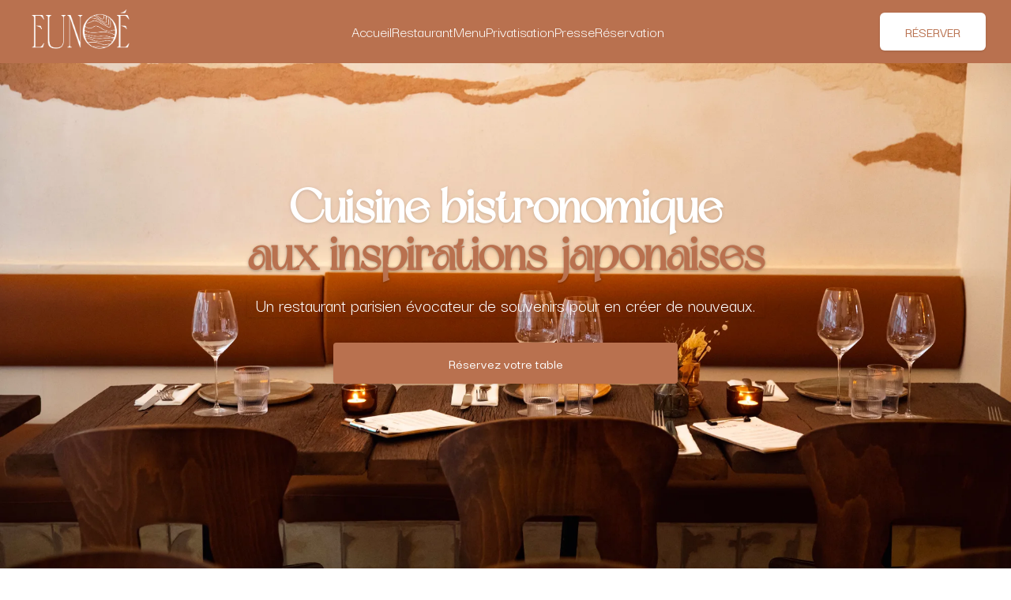

--- FILE ---
content_type: text/html; charset=utf-8
request_url: https://www.eunoe-restaurant.com/
body_size: 18845
content:
<!DOCTYPE html>
<html>
  <head>
    <title>Eunoe Restaurant</title>
    <meta name="viewport" content="width=device-width,initial-scale=1">
    <meta name="csrf-param" content="authenticity_token" />
<meta name="csrf-token" content="X22qkfwFoBC5c8jTRmL8XXiE4zI2uU5arNEh-k5CvmY-9rrsDqJxNiodM5Op0x7wOAcsgcgrvWX1dHbIDIzXbQ" />
    

    <link rel="icon" type="image/x-icon" href="https://www.eunoe-restaurant.com/assets/Eunoe-3d00bc2f8729d673d66d68156e7eeb57f9ef0e715268dc6f8b786f946603a5c7.png" />

    <link rel="stylesheet" href="https://www.eunoe-restaurant.com/assets/tailwind-0ccc6c0d67bf3f243229e417af5d8d83d2467e0bd72622e175e6d4901846c979.css" data-turbo-track="reload" />
<link rel="stylesheet" href="https://www.eunoe-restaurant.com/assets/inter-font-1fee2ff057f3b9a3adef55cc3e857f55e49128779ccc17e0e1fccc85eda8adc9.css" data-turbo-track="reload" />
    <link rel="stylesheet" href="https://cdn.jsdelivr.net/npm/flatpickr/dist/flatpickr.min.css">
    <script src="https://cdn.jsdelivr.net/npm/flatpickr"></script>

    <link rel="preconnect" href="https://fonts.googleapis.com">
    <link rel="preconnect" href="https://fonts.gstatic.com" crossorigin>
    <link href="https://fonts.googleapis.com/css2?family=Darker+Grotesque:wght@300;400;500;600;700;800;900&display=swap" rel="stylesheet">

    <link
      href="https://fonts.googleapis.com/css?family=Roboto:300,400,500,700,900&display=swap"
      rel="stylesheet" />
    <link
      rel="stylesheet"
      href="https://cdn.jsdelivr.net/npm/tw-elements/dist/css/tw-elements.min.css" />
    <script src="https://cdn.tailwindcss.com/3.3.0"></script>
    <script>
      tailwind.config = {
        darkMode: "class",
        theme: {
          fontFamily: {
            sans: ["Roboto", "sans-serif"],
            body: ["Roboto", "sans-serif"],
            mono: ["ui-monospace", "monospace"],
          },
        },
        corePlugins: {
          preflight: false,
        },
      };
    </script>


    <link rel="stylesheet" href="https://www.eunoe-restaurant.com/assets/application-522f92576823ed0a533d9e3a94635ec4374cfcd2859d821cab9e5645491c3a04.css" data-turbo-track="reload" />
    <script src="https://www.eunoe-restaurant.com/assets/application-065f0d0aa3cd2ea2e7bd3330bb035012eb2ceff0f23a36c8d82ed3cc7568ef18.js" data-turbo-track="reload" defer="defer"></script>
  </head>

  <body>
    <header data-controller="navbar" data-navbar-target='navbar' data-navbar-booking-button-background-class='bg-white text-pink-pastel' data-navbar-background-class="bg-pink-pastel" data-action="scroll@document->navbar#backgroundHandler" aria-label="Site Header" class="sticky top-0 left-0 right-0 z-20 -mt-20 transition duration-500 ease-in-out">
  <div class="max-w-screen-xl px-4 mx-auto sm:px-6 lg:px-8">
    <div class="flex items-center justify-between h-20">
      <div class="md:flex md:items-center md:gap-12">
        <a class="block" href="/fr/home">
          <img class="" width="140px" src="https://www.eunoe-restaurant.com/assets/Eunoe_LogoB_crop-82a0598fb50cd412344c2ec1b6860bc2fc0bfcdaa0a107195e2412867200b0be.png" />
</a>      </div>

      <div class="hidden md:block">
        <nav aria-label="Site Nav" role="menu">
          <ul class="flex items-center gap-12 text-xl">
            <li><a class="text-white transition hover:text-white/75" href="/fr/home">Accueil</a></li>

            <li><a class="text-white transition hover:text-white/75" href="/fr/restaurant">Restaurant</a></li>

            <li><a class="text-white transition hover:text-white/75" href="/fr/meals">Menu</a></li>

            <li><a class="text-white transition hover:text-white/75" href="/fr/privatisation">Privatisation</a></li>

            <li><a class="text-white transition hover:text-white/75" href="/fr/presse">Presse</a></li>

            <li><a class="text-white transition hover:text-white/75" href="/fr/bookings/new">Réservation</a></li>

          </ul>
        </nav>
      </div>

      <div class="flex items-center gap-6">

        <div class="sm:flex sm:gap-4">
          <a id="new-booking" data-navbar-target="booking" class="transition duration-300 ease-in-out rounded-md bg-pink-pastel hover:bg-red-pastel px-8 py-2.5 uppercase text-base sm:text-lg font-medium text-white hover:text-white shadow" href="/fr/bookings/new">Réserver</a>
        </div>


        <div id="burger-open" class="z-50 block md:hidden" data-action="click->navbar#burgerMenu">
          <button
            class="p-2 text-gray-600 transition bg-gray-100 rounded dropdown-toggle hover:text-gray-600/75" data-navbar-target="button"
          >
            <svg
              xmlns="http://www.w3.org/2000/svg"
              class="w-5 h-5"
              fill="none"
              viewBox="0 0 24 24"
              stroke="currentColor"
              stroke-width="2"
            >
              <path
                stroke-linecap="round"
                stroke-linejoin="round"
                d="M4 6h16M4 12h16M4 18h16"
              />
            </svg>
          </button>
        </div>
      </div>
    </div>
  </div>

  <div id="mobile-burger" class="fixed top-0 left-0 z-40 flex flex-col items-center justify-between w-full h-full p-4 mx-auto transition-all duration-300 ease-in-out scale-95 translate-x-32 opacity-0 pointer-events-none bg-[#B97456] hover:b sm:px-6 bg- lg:px-8 aria-expanded:translate-x-0 aria-expanded:scale-100 aria-expanded:opacity-100 aria-expanded:pointer-events-auto" data-navbar-target="burger" aria-expanded="false">
    <div class="relative top-0 flex flex-row justify-end w-full h-5 p-2">

    </div>
    <nav aria-label="Site Nav" role="menu">
      <ul class="flex flex-col items-center gap-10 text-lg">
        <li><a class="text-white font-medium uppercase transition hover:text-white/75" href="/fr/home">Accueil</a></li>

        <li><a class="text-white font-medium uppercase transition hover:text-white/75" href="/fr/restaurant">Restaurant</a></li>

        <li><a class="text-white font-medium uppercase transition hover:text-white/75" href="/fr/meals">Menu</a></li>

        <li><a class="text-white font-medium uppercase transition hover:text-white/75" href="/fr/privatisation">Privatisation</a></li>

        <li><a class="text-white font-medium uppercase transition hover:text-white/75" href="/fr/presse">Presse</a></li>

      </ul>
    </nav>

    <div class="flex gap-4">
          <a class="rounded-md bg-white px-8 py-2.5 uppercase text-base font-medium text-pink-pastel shadow" href="/fr/bookings/new">Réserver</a>
    </div>

    <div class="relative bottom-0 left-0 right-0 w-full sm:flex sm:items-center sm:justify-around md:gap-12 bg-pink-pastel">
      <a class="flex justify-center" href="/">
        <img class="" width="120px" src="https://www.eunoe-restaurant.com/assets/Eunoe_LogoB_crop-82a0598fb50cd412344c2ec1b6860bc2fc0bfcdaa0a107195e2412867200b0be.png" />
      </a>
    </div>
  </div>

</header>

    <div class="min-h-screen">
      <h1 class="sr-only">Eunoé Restaurant</h1>
<section id="main-banner" class="h-screen relative bg-[url(https://images.wakelet.com/resize?id=xdSdRi6cWGl9jnqUOOGMv&h=1024&w=1536&q=85#)] bg-cover bg-center bg-no-repeat flex flex-col justify-center">
    <div
    class="absolute inset-0 sm:z-0 bg-black/60 sm:bg-transparent sm:bg-gradient-to-r sm:from-black/60 sm:to-black/60"
  ></div>

  <div
    class="relative max-w-screen-xl px-4 py-32 mx-auto sm:z-10 lg:flex lg:h-screen lg:items-center">
    <div class="max-w-2xl mx-auto text-center">
      <h1 class="text-4xl font-extrabold text-white sm:text-6xl drop-shadow">
        Cuisine bistronomique
        <strong class="font-extrabold text-pink-pastel sm:block drop-shadow">
          aux inspirations japonaises
        </strong>
      </h1>

      <p class="mt-4 text-lg leading-relaxed text-white shadow sm:text-2xl">
        Un restaurant parisien évocateur de souvenirs pour en créer de nouveaux.
      </p>

      <div class="flex flex-wrap justify-center gap-4 mt-8">

        <a class="block w-56 sm:w-2/3 px-12 py-3 text-base sm:text-lg font-medium text-white bg-pink-pastel rounded shadow hover:bg-red-pastel focus:outline-none focus:ring active:bg-red-pastel" href="/fr/bookings/new">Réservez votre table</a>

      </div>
    </div>
  </div>
</section>







<div class="container">
  <div class="grid gap-8 sm:gap-10 py-6 sm:py-12 md:grid-cols-2 sm:grid-cols-1">
    <div data-te-animation-init data-te-animation-start= onScroll data-te-animation= [fade-in-left_2s_ease-in-out]  >
      <img src="https://images.wakelet.com/resize?id=-T3FJqosVvHKiSBDQx2eK&h=1137&w=1536&q=85#" class="object-cover w-full sm:h-screen sm:py-20" alt="">
    </div>
    <div class="flex flex-col items-center justify-center gap-2 sm:gap-6"
       >
      <h2 class="text-3xl text-center font-extrabold sm:font-bold text-pink-pastel sm:text-4xl">Un restaurant parisien animé <br class="max-sm:hidden"> et inspiré</h2>
      <p class="text-center sm:text-justify text-base sm:text-lg leading-relaxed">
        Situé à deux pas de l’Atelier des Lumières, en face du square Gardette dans le 11ème arrondissement de Paris, Eunoé vous plonge dans les souvenirs du Chef Ryuji Sato (ex : Nomicos*, Violon d’Ingres*) qui propose <strong>une cuisine créative et généreuse</strong>, dans une atmosphère qui appelle aux rires, aux échanges et au partage. <br> <br>
        En salle, Félix Perrotte, fait découvrir <strong>une jolie sélection de vins</strong> qui raisonnent avec la cuisine authentique du chef.
      </p>
      <p class="text-center sm:text-justify text-base sm:text-lg leading-relaxed">
        Chez Eunoé, le chef Ryuji Sato entend mettre à profit son expérience pour proposer une cuisine française traditionnelle tout juste agrémentée des apports de sa culture japonaise et de ses rencontres.
      <br>
      </p>
    </div>
  </div>
</div>


<div class="container bg-white">
  <div class="grid grid-cols-3 gap-1 sm:grid-cols-6 overflow-hidden sm:mt-5 sm:mb-12">
    <img src="https://images.wakelet.com/resize?id=W9QmcSviBD4UYXxZapo05&h=2305&w=1536&q=85#" alt="terrasse eunoé restaurant Paris 11" class="object-cover "
      data-te-animation-init data-te-animation-start= onScroll  data-te-animation= [fade-in-down_3s_ease-in-out]  >

    <img src="https://images.wakelet.com/resize?id=sJW4j8kc7ECaEFZBXS-6V&h=2304&w=1536&q=85#" alt="Ambiance of the restaurant Paris 11" class="object-cover "
      data-te-animation-init data-te-animation-start= onScroll data-te-animation= [fade-in-up_3s_ease-in-out]  >

    <img src="https://images.wakelet.com/resize?id=DXWoNgVO-TQnztLMszHp1&h=2304&w=1536&q=85#" alt="entrée eunoé restaurant Paris 11" class="object-cover "
      data-te-animation-init data-te-animation-start= onScroll  data-te-animation= [fade-in-down_3s_ease-in-out]  >

    <img src="https://images.wakelet.com/resize?id=DJvNWWHG_jUkwk-A_F9yr&h=2304&w=1536&q=85#" alt="plat eunoé restaurant Paris 11" class="object-cover"
      data-te-animation-init data-te-animation-start= onScroll data-te-animation= [fade-in-up_3s_ease-in-out]  >

    <img src="https://images.wakelet.com/resize?id=coXO5k3FCAZ_kXmG9TTgO&h=2303&w=1536&q=85#" alt="dégustation eunoé restaurant Paris 11" class="object-cover "
      data-te-animation-init data-te-animation-start= onScroll  data-te-animation= [fade-in-down_3s_ease-in-out]  >

    <img src="https://images.wakelet.com/resize?id=7rKz-f9whMq_fNCz5KZFg&h=2305&w=1536&q=85#" alt="Diner Eunoe restaurant Paris 11" class="object-cover"
      data-te-animation-init data-te-animation-start= onScroll data-te-animation= [fade-in-up_3s_ease-in-out]  >
  </div>
</div>


<div class="container bg-white my-8 sm:my-16">
  <div class="flex flex-col text-center items-center">
    <h2 class="text-3xl font-extrabold text-pink-pastel sm:text-5xl">Menu</h2>
    <p class="text-base italic">(Différent le midi, le soir et le week-end)</p>
    <br>
    <p class="text-base sm:text-lg leading-relaxed font-normal w-4/5">
    Eunoé, c’est une cuisine créative, généreuse et conviviale qui fait la part belle aux produits de saison et de la région. Nous avons sélectionné pour vous les plus beaux ingrédients issus des meilleurs fournisseurs locaux.
    Chez Eunoé, les produits sont magnifiés par le barbecue japonais dont le charbon spécial appelé « binchotan » permet des cuissons lentes et donne aux aliments un goût unique.
    </p>
    <div class="flex justify-center sm:gap-4 sm:mt-4">
        <a class="block w-full px-12 py-3 text-base sm:text-lg text-center font-medium text-white bg-pink-pastel rounded shadow hover:bg-red-pastel focus:outline-none focus:ring active:bg-red-pastel sm:w-auto my-2" href="/fr/meals">Découvez notre carte</a>
    </div>
  </div>

  <img class="sm:hidden max-sm:object-cover max-sm:w-full max-sm:h-52 max-sm:my-6" src="https://images.wakelet.com/resize?id=6Nvch3ibpsqfm6FGV6QHw&h=2304&w=1536&q=85#" alt=""
    data-te-animation-init data-te-animation-start= onScroll data-te-animation= [fade-in-left_2s_ease-in-out]  >

  <div class="flex flex-col sm:flex-row sm:justify-between">
    <img class="max-sm:hidden sm:object-cover sm:w-6/12 sm:h-[80vh] sm:py-12 sm:pr-10" src="https://images.wakelet.com/resize?id=6Nvch3ibpsqfm6FGV6QHw&h=2304&w=1536&q=85#" alt=""
      data-te-animation-init data-te-animation-start= onScroll data-te-animation= [fade-in-left_2s_ease-in-out]  >

    <div class="meal-infos flex flex-col sm:w-6/12 sm:justify-center"
      data-te-animation-init data-te-animation-start= onScroll data-te-animation= [fade-in-right_2s_ease-in-out]  >
      <div class="mb-3 sm:mb-6">
        <div class="flex flex-row mb-1 sm:mb-3">
          <h3 class="text-lg sm:text-xl font-bold mr-1">Pour le Déjeuner</h3>
          <span class="grow border-black border-b border-dotted mb-3 mr-2 ml-2"></span>
          <p class="text-lg sm:text-xl font-bold ml-1">15/26 €</p>
        </div>
        <p class="text-base sm:text-lg leading-relaxed font-light mb-2 sm:mb-3">Un menu déjeuner qui change au fil des semaines, pour s'adapter aux produits et aux saisons. Le plat du jour est à 15€ et la formule complète à 26€ (du mardi au vendredi).</p>
      </div>

      <div class="mb-3 sm:mb-6">
        <div class="flex flex-row mb-1 sm:mb-3">
          <h3 class="text-lg sm:text-xl font-bold mr-1">Pour le Diner</h3>
          <span class="grow border-black border-b border-dotted mb-3 mr-2 ml-2"></span>
          <p class="text-lg sm:text-xl font-bold ml-1">35/65 €</p>
        </div>
        <p class="text-base sm:text-lg leading-relaxed font-light mb-2 sm:mb-3">
          Il est composé de 4 choix d'entrées, 3 choix de plats et 2 desserts selon les saisons. <br>
          Pour le dîner, nous vous proposons des produits plus travaillés et raffinés pour une expérience plus subtile et complète (du mardi au samedi et jours fériés).
        </p>
      </div>


      <div class="mb-3 sm:mb-6">
        <div class="flex flex-row mb-1 sm:mb-3">
          <h3 class="text-lg sm:text-xl font-bold mr-1">Samedi Déjeuner et Dimanche</h3>
          <span class="grow border-black border-b border-dotted mb-3 mr-2 ml-2"></span>
          <p class="text-lg sm:text-xl font-bold ml-1">13/24 €</p>
        </div>
        <div class="flex flex-row mt-6 sm:mt-4 justify-center" >
          <a href="https://paa.ge/eunoerestaurant/fr?fbclid=PAZXh0bgNhZW0CMTEAAaf_UceZMDlMatdLCnNXHuNbdaMkI7ZzhOkqAiFoR8-pWq2NlWjy4dHYbO6Pnw_aem_meFQfEhh-3LT0imxWYHtUg&referrer=https%3A%2F%2Fl.instagram.com%2F" target="_blank" rel="noopener noreferrer" class="px-6 py-2 mt-4 sm:mt-2 sm:px-8 text-sm sm:text-base  text-center font-medium text-white bg-pink-pastel rounded shadow hover:bg-red-pastel focus:outline-none focus:ring active:bg-red-pastel sm:w-auto"><i class="fa-regular fa-circle-down pr-2 sm:pr-4"></i> Tous nos Menus et Bon cadeau</a>
        </div>

      </div>

    </div>

  </div>
</div>


<div class="container bg-white">
  <div class="flex flex-col sm:flex-row sm:justify-between">
    <div class="flex flex-col sm:w-6/12 sm:justify-center"
       >
      <h2 class="text-3xl font-semibold text-pink-pastel text-center sm:text-4xl">
       Un florilège de flacons
      </h2>
      <p class="text-base sm:text-lg leading-relaxed font-normal text-center sm:text-left my-2 sm:my-6">
       A l'image de cette cuisine qualitative et généreuse, Félix propose une sélection de vins, natures mais pas que, avec plus de 70 références à la carte. Des cuvées coups de cœur issues de nos plus beaux terroirs, respectueuses des sols, de la nature et de nos futures générations.
      </p>
      <h3 class="text-base sm:text-lg text-center leading-relaxed font-semibold text-pink-pastel my-2 sm:my-6">Parce que chaque bouteille vide est remplie de souvenirs...</h3>

      <div class="flex justify-center gap-4 my-4 max-sm:hidden">
        <a class="block w-full px-12 py-3 text-base sm:text-lg font-medium text-white bg-pink-pastel rounded shadow hover:bg-red-pastel focus:outline-none focus:ring active:bg-red-pastel sm:w-auto" href="/fr/restaurant">Découvez notre restaurant</a>
      </div>
    </div>

    <img class="object-cover w-full max-sm:h-56 sm:w-6/12 sm:h-screen sm:py-20 sm:pl-16" src="https://images.wakelet.com/resize?id=cjwyd-CN6GKGdl5LdrJn3&h=1023&w=1536&q=85#"
      data-te-animation-init data-te-animation-start= onScroll data-te-animation= [fade-in-right_2s_ease-in-out]  >

    <div class="flex justify-center my-3 sm:hidden"
      data-te-animation-init data-te-animation-start= onScroll data-te-animation= [fade-in-left_2s_ease-in-out]  >
      <a class="block w-full px-12 py-3 text-base sm:text-lg text-center font-medium text-white bg-pink-pastel rounded shadow hover:bg-red-pastel focus:outline-none focus:ring active:bg-red-pastel sm:w-auto" href="/fr/restaurant">Découvez notre restaurant</a>
    </div>
  </div>
</div>


<div class="container bg-white max-sm:mt-4">
  <div class="flex flex-col sm:flex-row sm:justify-between">

    <img class="max-sm:hidden sm:object-cover sm:w-6/12 sm:h-screen sm:py-20 sm:pr-16" src="https://images.wakelet.com/resize?id=DjPB4rSjbliETBD0kqQf-&h=2304&w=1536&q=85#" alt="Exterior of the restaurant"
      data-te-animation-init data-te-animation-start= onScroll data-te-animation= [fade-in-left_2s_ease-in-out]  >

    <div class="flex flex-col sm:w-6/12 sm:justify-center"
       >
      <h2 class="text-3xl font-extrabold text-pink-pastel sm:text-4xl text-center sm:text-justify my-2">Privatiser Eunoé pour vos évènements</h2>
        <p class="text-base sm:text-lg leading-relaxed font-normal text-center sm:text-justify my-2 sm:my-4">
          Un lieu convivial de 40 places assises et 60 en cocktail avec une cuisine ouverte donnant sur le square Gardette. Nos baies vitrées s'ouvrent entièrement sur notre terrasse, ce qui vous permettra d'être à la fois en extérieur et en intérieur.
        </p>
        <p class="text-base sm:text-lg leading-relaxed font-normal text-center sm:text-justify">
          Des peintures artistiques d’Agnes, la vaisselle en céramique de Lola, des tables centenaires restaurées par Quentin, le tout mis en scène par Annabelle Fesquet. Privatisation de 25 à 60 personnes en semaine comme le weekend, en cocktail ou assis(e).
        </p>
        <div class="flex justify-center sm:gap-4 mt-2 sm:mt-10">
          <a class="block w-full px-12 py-3 text-base sm:text-lg text-center font-medium text-white bg-pink-pastel rounded shadow hover:bg-red-pastel focus:outline-none focus:ring active:bg-red-pastel sm:w-auto" href="/fr/privatisation">En savoir plus</a>
        </div>
    </div>
    <img class="sm:hidden max-sm:object-cover max-sm:w-full max-sm:h-52 max-sm:my-6" src="https://images.wakelet.com/resize?id=DjPB4rSjbliETBD0kqQf-&h=2304&w=1536&q=85#" alt="Exterior of the restaurant"
      data-te-animation-init data-te-animation-start= onScroll data-te-animation= [fade-in-left_2s_ease-in-out]  >
  </div>
</div>



<div class="container flex flex-col items-center justify-center sm:w-4/5 mx-auto my-16 ">
  <h2 class="text-center text-3xl font-extrabold text-pink-pastel sm:text-4xl m-2 sm:w-4/5 sm:m-10">
    On parle de notre restaurant Eunoé du 11 ème arrondissement de Paris</h2>
  <div
    id="carouselExampleControls"
    class="relative"
    data-te-carousel-init
    data-te-ride="carousel">
    <!--Carousel items-->
    <div
      class="relative w-full overflow-hidden after:clear-both after:block after:content-['']">
      <!--1 item-->
      <div
        class="relative float-left -mr-[100%] w-full transition-transform duration-[600ms] ease-in-out motion-reduce:transition-none"
        data-te-carousel-item
        data-te-carousel-active>
        <div class="flex flex-col sm:flex-row justify-center my-2 sm:my-12">
          <!--Article 32-->
          <div class="flex flex-col justify-center items-center sm:mb-0 sm:mx-10 sm:w-1/3">
            <img class="h-16 sm:h-30 m-1 sm:m-4" src="https://guide.michelin.com/assets/images/michelin-guide-logo-dark.svg" alt="Presse article Eunoé restaurant Paris 11 - parisien">
            <p class="text-sm sm:text-lg font-normal text-center m-1 sm:m-2 sm:p-4">L'avis du Guide MICHELIN sur le restaurant de Paris Eunoé</p>
            <a class="bg-gray-600 text-white text-sm sm:text-base sm:font-semibold px-6 sm:px-10 py-2 sm:py-4 rounded hover:bg-gray-500"
              href="https://guide.michelin.com/fr/fr/ile-de-france/paris/restaurant/eunoe"
              target="_blank" rel="noopener noreferrer">Lire l'Article
            </a>
          </div>
          <span class="sm:hidden grow border-black border-b border-dotted my-6 mx-12"></span>
          <!--Article 31-->
          <div class="flex flex-col justify-center items-center sm:mb-0 sm:mx-10 sm:w-1/3">
            <img class="h-16 sm:h-30 m-1 sm:m-4"
              src="[data-uri]" alt="Presse article Eunoé restaurant Paris 11 - parisien">
            <p class="text-sm sm:text-lg font-normal text-center m-1 sm:m-2 sm:p-4">Braise, Ardent, Eunoé, Otto... Ces restos parisiens de BBQ qui ont la flamme en automne</p>
            <a class="bg-gray-600 text-white text-sm sm:text-base sm:font-semibold px-6 sm:px-10 py-2 sm:py-4 rounded hover:bg-gray-500"
              href="https://www.20minutes.fr/tempo/food/4056210-20231012-braise-ardent-eunoe-restos-parisiens-font-bbq-automne-comme"
              target="_blank" rel="noopener noreferrer">Lire l'Article
            </a>
          </div>
        </div>
      </div>
      <!--2 item-->
      <div
        class="relative float-left -mr-[100%] hidden w-full transition-transform duration-[600ms] ease-in-out motion-reduce:transition-none"
        data-te-carousel-item>
        <div class="flex flex-col sm:flex-row justify-center my-2 sm:my-12">
          <!--Article 29-->
          <div class="flex flex-col justify-center items-center sm:mb-0 sm:mx-10 sm:w-1/3">
            <img class="h-16 sm:h-30 m-1 sm:m-4"
              src="[data-uri]"
              alt="Presse article Eunoé restaurant Paris 11 - parisien">
            <p class="text-sm sm:text-lg font-normal text-center m-1 sm:m-2 sm:p-4">Bistronomie (Paris 11e) - Un joli resto à la cuisine pleine de vivacité et d’originalité</p>
            <a class="bg-gray-600 text-white text-sm sm:text-base sm:font-semibold px-6 sm:px-10 py-2 sm:py-4 rounded hover:bg-gray-500"
              href="https://www.telerama.fr/restos-loisirs/eunoe_cri-7028160.php"
              target="_blank" rel="noopener noreferrer">Lire l'Article
            </a>
          </div>
          <span class="sm:hidden grow border-black border-b border-dotted my-6 mx-12"></span>
          <!--Article 30-->
          <div class="flex flex-col justify-center items-center sm:mb-0 sm:mx-10 sm:w-1/3">
            <img class="h-16 sm:h-30 m-1 sm:m-4"
              src="[data-uri]" alt="Presse article Eunoé restaurant Paris 11 - parisien">
            <p class="text-sm sm:text-lg font-normal text-center m-1 sm:m-2 sm:p-4">Gault & Millau Ile-de-France : les distingués de la rentrée 2023</p>
            <a class="bg-gray-600 text-white text-sm sm:text-base sm:font-semibold px-6 sm:px-10 py-2 sm:py-4 rounded hover:bg-gray-500"
              href="https://www.yonder.fr/news/restaurants/gault-millau-ile-de-france-distingues-rentree-2023"
              target="_blank" rel="noopener noreferrer">Lire l'Article
            </a>
          </div>
        </div>
      </div>
      <!--3 item-->
      <div
        class="relative float-left -mr-[100%] hidden w-full transition-transform duration-[600ms] ease-in-out motion-reduce:transition-none"
        data-te-carousel-item>
        <div class="flex flex-col sm:flex-row justify-center my-2 sm:my-12 sm:mx-32">
          <!--Article 27-->
          <div class="flex flex-col justify-center items-center sm:mb-0 sm:mx-10 sm:w-1/3">
            <img class="h-16 sm:h-30 m-1 sm:m-4"
              src="https://www.pemagazine.fr/img/logo.png"
              alt="Presse article Eunoé restaurant Paris 11 - parisien">
            <p class="text-sm sm:text-lg font-normal text-center m-1 sm:m-2 sm:p-4">Chroniques rédigées par Emmanuel Rubin 2023</p>
            <a class="bg-gray-600 text-white text-sm sm:text-base sm:font-semibold px-6 sm:px-10 py-2 sm:py-4 rounded hover:bg-gray-500"
              href="https://6qvxwpjda8.execute-api.eu-west-1.amazonaws.com/docs/2S33Qkyk6Q8ur5Ojq8_iWkb4ydQgso?sig=176333e7ed8e0e75e62136d32d829e9f733e4f854d2ef16437c38be722e0472a"
              target="_blank" rel="noopener noreferrer">PDF de l'Article
            </a>
          </div>
          <span class="sm:hidden grow border-black border-b border-dotted my-6 mx-12"></span>
          <!--Article 26-->
          <div class="flex flex-col justify-center items-center sm:mb-0 sm:mx-10 sm:w-1/3">
            <img class="h-16 sm:h-30 m-1 sm:m-4"
              src="https://pariscapitale.com/wp-content/themes/pariscapitale/assets/images/logo.png"
              alt="Presse article Eunoé restaurant Paris 11 - parisien">
            <p class="text-sm sm:text-lg font-normal text-center m-1 sm:m-2 sm:p-4">Eunoé, gastronomie française décomplexée - Paris 11</p>
            <a class="bg-gray-600 text-white text-sm sm:text-base sm:font-semibold px-6 sm:px-10 py-2 sm:py-4 rounded hover:bg-gray-500"
              href="https://pariscapitale.com/restaurants-paris/guide-gastronomique/eunoe/"
              target="_blank" rel="noopener noreferrer">Lire l'Article
            </a>
          </div>
        </div>
      </div>
      <!--4 item-->
      <div
        class="relative float-left -mr-[100%] hidden w-full transition-transform duration-[600ms] ease-in-out motion-reduce:transition-none"
        data-te-carousel-item>
        <div class="flex flex-col sm:flex-row justify-center my-2 sm:my-12 sm:mx-32">
          <!--Article 25-->
          <div class="flex flex-col justify-center items-center sm:mb-0 sm:mx-10 sm:w-1/3">
            <img class="h-16 sm:h-30 m-1 sm:m-4 "
              src="https://kissmychef.com/wp-content/uploads/2020/10/cropped-logo-1-300x72-v2.png"
              alt="Presse article Eunoé restaurant Paris 11 - parisien">
            <p class="text-sm sm:text-lg font-normal text-center m-1 sm:m-2 sm:p-4">Actualités Gastronomiques - Gault&Millau Tour Paris 2023</p>
            <a class="bg-gray-600 text-white text-sm sm:text-base sm:font-semibold px-6 sm:px-10 py-2 sm:py-4 rounded hover:bg-gray-500"
              href="https://kissmychef.com/articles/actus/actualites-gastronomiques/gaultmillau-tour-paris-2023/"
              target="_blank" rel="noopener noreferrer">Lire l'Article
            </a>
          </div>
          <span class="sm:hidden grow border-black border-b border-dotted my-6 mx-12"></span>
          <!--Article 21-->
          <div class="flex flex-col justify-center items-center sm:mb-0 sm:mx-10 sm:w-1/3">
            <img class="h-16 sm:h-30 m-1 sm:m-4 bg-black"
              src="https://www.finedininglovers.fr/themes/custom/fdl/logo.webp"
              alt="Presse article Eunoé restaurant Paris 11 - parisien">
            <p class="text-sm sm:text-lg font-normal text-center m-1 sm:m-2 sm:p-4">Les bonnes adresses<br>
            Eunoé : convivialité et belles assiettes</p>
            <a class="bg-gray-600 text-white text-sm sm:text-base sm:font-semibold px-6 sm:px-10 py-2 sm:py-4 rounded hover:bg-gray-500"
              href="https://www.finedininglovers.fr/article/eunoe-restaurant-paris-11"
              target="_blank" rel="noopener noreferrer">Lire l'Article
            </a>
          </div>
        </div>
      </div>
      <!--5 item-->
      <div
        class="relative float-left -mr-[100%] hidden w-full transition-transform duration-[600ms] ease-in-out motion-reduce:transition-none"
        data-te-carousel-item>
        <div class="flex flex-col sm:flex-row justify-center my-2 sm:my-12 sm:mx-32">
          <!--Article 4-->
          <div class="flex flex-col justify-center items-center sm:mb-0 sm:mx-10 sm:w-1/3">
            <img class="h-16 sm:h-30 m-1 sm:m-4"
              src="https://upload.wikimedia.org/wikipedia/fr/thumb/f/f8/Le_Figaro_logo.svg/2560px-Le_Figaro_logo.svg.png"
              alt="Presse article Eunoé restaurant Paris 11 - parisien">
            <p class="text-sm sm:text-lg font-normal text-center m-1 sm:m-2 sm:p-4">Eunoé, belle auberge urbaine à l’orée du square Gardette</p>
            <a class="bg-gray-600 text-white text-sm sm:text-base sm:font-semibold px-6 sm:px-10 py-2 sm:py-4 rounded hover:bg-gray-500"
              href="https://www.lefigaro.fr/gastronomie/eunoe-belle-auberge-urbaine-a-l-oree-du-square-gardette-20230601"
              target="_blank" rel="noopener noreferrer">Lire l'Article
            </a>
          </div>
          <span class="sm:hidden grow border-black border-b border-dotted my-6 mx-12"></span>
          <!--Article 3-->
          <div class="flex flex-col justify-center items-center sm:mb-0 sm:mx-10 sm:w-1/3">
            <img class="h-16 sm:h-30 m-1 sm:m-4 "
              src="https://wsafety-news.com/storage/2012/07/forbes-logo.png"
              alt="Presse article Eunoé restaurant Paris 11 - parisien">
            <p class="text-sm sm:text-lg font-normal text-center m-1 sm:m-2 sm:p-4">Eunoé, Where The Laid-Back Chefs Make You Feel At Home</p>
            <a class="bg-gray-600 text-white text-sm sm:text-base sm:font-semibold px-6 sm:px-10 py-2 sm:py-4 rounded hover:bg-gray-500"
              href="https://www.forbes.com/sites/rooksanahossenally/2023/06/16/where-to-eat-12-best-new-restaurants-in-paris/?sh=3a2bc00b23c1#:~:text=Euno%C3%A9%2C%20Where%20The%20Laid%2DBack%20Chefs%20Make%20You%20Feel%20At%20Home"
              target="_blank" rel="noopener noreferrer">Lire l'Article
            </a>
          </div>
        </div>
      </div>
    </div>

    <!--Carousel controls - prev item-->
    <button
      class="absolute bottom-0 left-0 top-0 z-[1] flex w-[5%] items-center justify-center border-0 bg-none p-0 text-center text-black opacity-50 transition-opacity duration-150 ease-[cubic-bezier(0.25,0.1,0.25,1.0)] hover:text-black hover:no-underline hover:opacity-90 hover:outline-none focus:text-black focus:no-underline focus:opacity-90 focus:outline-none motion-reduce:transition-none"
      type="button"
      data-te-target="#carouselExampleControls"
      data-te-slide="prev">
      <span class="inline-block h-12 w-12">
        <svg
          xmlns="http://www.w3.org/2000/svg"
          fill="none"
          viewBox="0 0 24 24"
          stroke-width="1.5"
          stroke="currentColor"
          class="h-10 w-10">
          <path
            stroke-linecap="round"
            stroke-linejoin="round"
            d="M15.75 19.5L8.25 12l7.5-7.5" />
        </svg>
      </span>
      <span
        class="!absolute !-m-px !h-px !w-px !overflow-hidden !whitespace-nowrap !border-0 !p-0 ![clip:rect(0,0,0,0)]"
        >Previous</span
      >
    </button>
    <!--Carousel controls - next item-->
    <button
      class="absolute bottom-0 right-0 top-0 z-[1] flex w-[5%] items-center justify-center border-0 bg-none p-0 text-center text-black opacity-50 transition-opacity duration-150 ease-[cubic-bezier(0.25,0.1,0.25,1.0)] hover:text-black hover:no-underline hover:opacity-90 hover:outline-none focus:text-black focus:no-underline focus:opacity-90 focus:outline-none motion-reduce:transition-none"
      type="button"
      data-te-target="#carouselExampleControls"
      data-te-slide="next">
      <span class="inline-block h-12 w-12">
        <svg
          xmlns="http://www.w3.org/2000/svg"
          fill="none"
          viewBox="0 0 24 24"
          stroke-width="1.5"
          stroke="currentColor"
          class="h-10 w-10">
          <path
            stroke-linecap="round"
            stroke-linejoin="round"
            d="M8.25 4.5l7.5 7.5-7.5 7.5" />
        </svg>
      </span>
      <span
        class="!absolute !-m-px !h-px !w-px !overflow-hidden !whitespace-nowrap !border-0 !p-0 ![clip:rect(0,0,0,0)]"
        >Next</span
      >
    </button>
  </div>
  <div class="flex justify-center mt-2 sm:mt-4">
    <a class="block w-full px-12 py-3 text-base sm:text-xl text-center font-medium text-white bg-pink-pastel rounded shadow hover:bg-red-pastel focus:outline-none focus:ring active:bg-red-pastel sm:w-auto" href="/fr/presse">Tous les articles sur Eunoé</a>
  </div>
</div>


    </div>
    <footer aria-label="Site Footer" class="bg-gray-100">
  <div class="relative max-w-screen-xl px-4 pb-16 mx-auto sm:px-6 lg:px-8 lg:pt-16">
    <div class="absolute top-4 right-4 sm:top-6 sm:right-6 lg:top-8 lg:right-8">
      <a
        class="inline-block p-2 text-white transition rounded-full shadow bg-pink-pastel hover:bg-pink-pastel sm:p-3 lg:p-4"
        href="#MainContent"
      >
        <span class="sr-only">Back to top</span>

        <svg
          xmlns="http://www.w3.org/2000/svg"
          class="w-5 h-5"
          viewBox="0 0 20 20"
          fill="currentColor"
        >
          <path
            fill-rule="evenodd"
            d="M14.707 12.707a1 1 0 01-1.414 0L10 9.414l-3.293 3.293a1 1 0 01-1.414-1.414l4-4a1 1 0 011.414 0l4 4a1 1 0 010 1.414z"
            clip-rule="evenodd"
          />
        </svg>
      </a>
    </div>

    <div class="mt-4 lg:flex lg:items-end lg:justify-around">
      <div>
        <p class="max-w-md pt-10 mx-auto text-base leading-relaxed text-center text-gray-500 sm:text-lg">
          <strong>Eunoé</strong><br>
          6 rue Rochebrune, <br>
          75011 Paris <br>
          +33 7 67 96 86 36 <br>
          eunoe.restaurant@gmail.com
        </p>
        <div class="flex flex-row justify-center">
          <a href="https://www.instagram.com/eunoe_restaurant/" target="_blank" class="m-1 text-5xl text-rose-700"><i class="fa-brands fa-square-instagram"></i></a>
          <a href="https://www.facebook.com/eunoe.restaurant" target="_blank" class="m-1 text-5xl text-blue-900"><i class="fa-brands fa-square-facebook"></i></a>
        </div>
      </div>

      <div class="text-base sm:text-lg">
        <div class="flex justify-center">
          <img class="flex justify-center my-4" width="180px" src="https://www.eunoe-restaurant.com/assets/Eunoe_Logo_crop-3d00bc2f8729d673d66d68156e7eeb57f9ef0e715268dc6f8b786f946603a5c7.png" />
        </div>
        <p class="max-w-md mx-auto my-1 leading-relaxed text-center text-gray-500">
          Ouvert 6/7j
        </p>

        <p class="max-w-md mx-auto my-1 leading-relaxed text-center text-gray-500">
          Lundi fermé
        </p>

        <p class="max-w-md mx-auto my-1 leading-relaxed text-center text-gray-500">
          Mar-Mer-Jeu 12h–14h // 19h–22h
        </p>

        <p class="max-w-md mx-auto my-1 leading-relaxed text-center text-gray-500">
          Vendredi 12h-14h // 19h-22h30
        </p>

        <p class="max-w-md mx-auto my-1 leading-relaxed text-center text-gray-500">
          Samedi 12h30-15h // 19h-22h30
        </p>

        <p class="max-w-md mx-auto my-1 leading-relaxed text-center text-gray-500">
          Dimanche 12h30–15h // 19h–22h
        </p>

      </div>

      <nav aria-label="Footer Nav" class="mt-8 lg:mt-0 lg:mb-8">
        <ul
          class="flex flex-col items-center justify-center gap-1 sm:text-center sm:mt-4 md:gap-2 lg:gap-3"
        >
          <li>
            <a class="text-gray-500 transition hover:text-gray-700" href="#main-banner">Accueil</a>
          </li>

          <li>
            <a class="text-gray-500 transition hover:text-gray-700" href="/fr/restaurant">Restaurant</a>
          </li>

          <li>
            <a class="text-gray-500 transition hover:text-gray-700" href="/fr/privatisation">Privatisation</a>
          </li>

          <li>
            <a class="text-gray-500 transition hover:text-gray-700" href="/fr/bookings/new">Réservation</a>
          </li>

          <li>
            <a class="text-gray-500 transition hover:text-gray-700" href="/fr/presse">Presse</a>
          </li>

        </ul>
      </nav>

    </div>

  </div>

  <div class="flex justify-center pb-4">
    <p class="my-4 mb-2 lg:ml-[7.5rem] text-xs font-light text-center text-gray-400">
      Copyright &copy; 2023. <br>
      Design & Développement : Studio Ameco-Fornaro-Mariani
    </p>
  </div>

</footer>

    <script src="https://cdn.jsdelivr.net/npm/tw-elements/dist/js/tw-elements.umd.min.js"></script>
  </body>
</html>


--- FILE ---
content_type: text/css
request_url: https://www.eunoe-restaurant.com/assets/application-522f92576823ed0a533d9e3a94635ec4374cfcd2859d821cab9e5645491c3a04.css
body_size: 28530
content:
@tailwind base;
@tailwind components;
@tailwind utilities;
/* line 1, app/assets/stylesheets/components/_navbar.scss */
.navbar {
  width: 100%;
  height: auto;
  background: transparent;
  padding: 0;
}

/* line 8, app/assets/stylesheets/components/_navbar.scss */
.nav-wrapper {
  display: flex;
  height: auto;
  flex-wrap: wrap;
  align-items: center;
  justify-content: space-between;
  margin: 0 auto;
}

/* line 17, app/assets/stylesheets/components/_navbar.scss */
.nav-link {
  text-decoration: none;
  color: #000f06;
}

/* line 22, app/assets/stylesheets/components/_navbar.scss */
.navbar-logo {
  align-self: center;
  color: #000f06;
  text-decoration: none;
  font-size: 24px;
  font-weight: 600;
}

/* line 30, app/assets/stylesheets/components/_navbar.scss */
.navbar-menu {
  align-items: center;
}

/* line 34, app/assets/stylesheets/components/_navbar.scss */
.menu-list {
  display: flex;
  list-style: none;
  flex-direction: row;
  align-items: center;
  justify-content: space-between;
  padding: 16px;
  margin: 0;
}

/* line 43, app/assets/stylesheets/components/_navbar.scss */
.menu-list li {
  padding: 0 20px;
}

/* On tablet screen and bigger */
@media screen and (min-width: 768px) {
  /* line 6, app/assets/stylesheets/components/_menu.scss */
  .menu-tablet {
    width: 55%;
    display: flex;
    flex-direction: column;
    justify-content: center;
    align-items: stretch;
  }
}

@media screen and (min-width: 768px) {
  /* line 19, app/assets/stylesheets/components/_menu.scss */
  .menu-img-starter {
    width: 40vw;
    height: 78vh;
    object-fit: cover;
  }
}

@media screen and (min-width: 768px) {
  /* line 30, app/assets/stylesheets/components/_menu.scss */
  .menu-img-main {
    width: 36vw;
    height: 90vh;
    object-fit: cover;
  }
}
/* On tablet screen and bigger */
@media screen and (min-width: 768px) {
  /* line 6, app/assets/stylesheets/components/_menu.scss */
  .menu-tablet {
    width: 55%;
    display: flex;
    flex-direction: column;
    justify-content: center;
    align-items: stretch;
  }
}

@media screen and (min-width: 768px) {
  /* line 19, app/assets/stylesheets/components/_menu.scss */
  .menu-img-starter {
    width: 40vw;
    height: 78vh;
    object-fit: cover;
  }
}

@media screen and (min-width: 768px) {
  /* line 30, app/assets/stylesheets/components/_menu.scss */
  .menu-img-main {
    width: 36vw;
    height: 90vh;
    object-fit: cover;
  }
}
/* line 1, app/assets/stylesheets/components/_navbar.scss */
.navbar {
  width: 100%;
  height: auto;
  background: transparent;
  padding: 0;
}

/* line 8, app/assets/stylesheets/components/_navbar.scss */
.nav-wrapper {
  display: flex;
  height: auto;
  flex-wrap: wrap;
  align-items: center;
  justify-content: space-between;
  margin: 0 auto;
}

/* line 17, app/assets/stylesheets/components/_navbar.scss */
.nav-link {
  text-decoration: none;
  color: #000f06;
}

/* line 22, app/assets/stylesheets/components/_navbar.scss */
.navbar-logo {
  align-self: center;
  color: #000f06;
  text-decoration: none;
  font-size: 24px;
  font-weight: 600;
}

/* line 30, app/assets/stylesheets/components/_navbar.scss */
.navbar-menu {
  align-items: center;
}

/* line 34, app/assets/stylesheets/components/_navbar.scss */
.menu-list {
  display: flex;
  list-style: none;
  flex-direction: row;
  align-items: center;
  justify-content: space-between;
  padding: 16px;
  margin: 0;
}

/* line 43, app/assets/stylesheets/components/_navbar.scss */
.menu-list li {
  padding: 0 20px;
}
@import url("https://fonts.googleapis.com/css2?family=Alexandria:wght@100;200;300;400;500;600;700;800;900&family=Lexend+Deca:wght@300&display=swap");
@import url("https://fonts.googleapis.com/css2?family=Darker+Grotesque:wght@300;400;500;600;700;800;900&display=swap");
@font-face {
  font-family: 'Dream Avenue';
  src: url(https://www.eunoe-restaurant.com/assets/Dream-Avenue-52ab14efc034d138cc11ed5ca9586d3063a837115c83bea041a2a0d8d0c9d834.ttf);
}

@font-face {
  font-family: 'Mirra';
  src: url(https://www.eunoe-restaurant.com/assets/mirra-bbc4f5f69d75a1e9b9cca5167b48fed8ba33da99deaa9a5f281c50aa254baecc.otf);
}

@font-face {
  font-family: 'Migra Extrabold';
  src: url(https://www.eunoe-restaurant.com/assets/Migra-Extrabold-8fdc0328de04f332dda31a963ed8925c7f3baafd45002dcf3091222576a46883.ttf);
}

@font-face {
  font-family: 'Migra Extralight';
  src: url(https://www.eunoe-restaurant.com/assets/Migra-Extralight-dd1b3fb637d79b11e6aee1be391f3c5b942cce9f43acc725c737e122ad4e659a.ttf);
}
/* line 1, app/assets/stylesheets/pages/_admin.scss */
.sort {
  position: absolute;
  top: 1rem;
  left: 0.5rem;
  width: 0;
  height: 0;
  border-left: 6px solid transparent;
  border-right: 6px solid transparent;
}

/* line 11, app/assets/stylesheets/pages/_admin.scss */
.sort-desc {
  border-top: 8px solid #fff;
}

/* line 15, app/assets/stylesheets/pages/_admin.scss */
.sort-asc {
  border-bottom: 8px solid #fff;
}
/* line 1, app/assets/stylesheets/pages/_home.scss */
body {
  margin: 0 auto;
  font-family: 'Darker Grotesque', sans-serif;
}

/* line 6, app/assets/stylesheets/pages/_home.scss */
h1 {
  font-family: 'Dream Avenue', sans-serif;
}

/* line 10, app/assets/stylesheets/pages/_home.scss */
h2 {
  font-family: 'Migra Extrabold', sans-serif;
}

/* line 13, app/assets/stylesheets/pages/_home.scss */
h3 {
  font-family: 'Migra Extrabold', sans-serif;
}

/* line 16, app/assets/stylesheets/pages/_home.scss */
h4 {
  font-family: 'Migra Extrabold', sans-serif;
}

/* line 20, app/assets/stylesheets/pages/_home.scss */
p {
  font-family: 'Darker Grotesque', sans-serif;
}

/* line 24, app/assets/stylesheets/pages/_home.scss */
.container {
  margin: 0 auto;
  width: 90%;
}
/* line 1, app/assets/stylesheets/pages/_home.scss */
body {
  margin: 0 auto;
  font-family: 'Darker Grotesque', sans-serif;
}

/* line 6, app/assets/stylesheets/pages/_home.scss */
h1 {
  font-family: 'Dream Avenue', sans-serif;
}

/* line 10, app/assets/stylesheets/pages/_home.scss */
h2 {
  font-family: 'Migra Extrabold', sans-serif;
}

/* line 13, app/assets/stylesheets/pages/_home.scss */
h3 {
  font-family: 'Migra Extrabold', sans-serif;
}

/* line 16, app/assets/stylesheets/pages/_home.scss */
h4 {
  font-family: 'Migra Extrabold', sans-serif;
}

/* line 20, app/assets/stylesheets/pages/_home.scss */
p {
  font-family: 'Darker Grotesque', sans-serif;
}

/* line 24, app/assets/stylesheets/pages/_home.scss */
.container {
  margin: 0 auto;
  width: 90%;
}
/* line 1, app/assets/stylesheets/pages/_mailer.scss */
.bg-mailer {
  background-image: url(https://www.eunoe-restaurant.com/felix-bg.png);
  opacity: 0.7;
  height: 60vh;
  width: 100%;
  position: relative;
  display: flex;
  align-items: center;
  justify-content: center;
  object-fit: cover;
}

/* line 13, app/assets/stylesheets/pages/_mailer.scss */
.bg-mailer::before {
  content: "";
  background-image: url(https://www.eunoe-restaurant.com/felix-bg.png);
  background-size: cover;
  position: absolute;
  top: 0px;
  right: 0px;
  bottom: 0px;
  left: 0px;
  opacity: 0.7;
}

/* line 26, app/assets/stylesheets/pages/_mailer.scss */
.inner-mailer {
  font-family: 'Darker Grotesque', sans-serif;
  font-size: large;
  color: black;
  margin: 2vh 2vw 2vh 2vw;
}

/* line 33, app/assets/stylesheets/pages/_mailer.scss */
.li-mailer {
  list-style-type: none;
  font-weight: bold;
  color: #904530;
  margin: 2vh 0 2vh 0;
  padding-left: 4vw;
}

/* line 41, app/assets/stylesheets/pages/_mailer.scss */
.end-mailer {
  margin-bottom: 5vh;
}
/*
 * This is a manifest file that'll be compiled into application.css, which will include all the files
 * listed below.
 *
 * Any CSS (and SCSS, if configured) file within this directory, lib/assets/stylesheets, or any plugin's
 * vendor/assets/stylesheets directory can be referenced here using a relative path.
 *
 * You're free to add application-wide styles to this file and they'll appear at the bottom of the
 * compiled file so the styles you add here take precedence over styles defined in any other CSS
 * files in this directory. Styles in this file should be added after the last require_* statement.
 * It is generally better to create a new file per style scope.
 *


 */
@import url(https://www.eunoe-restaurant.com/flatpickr/dist/flatpickr.css);
@import url("https://fonts.googleapis.com/css2?family=Alexandria:wght@100;200;300;400;500;600;700;800;900&family=Lexend+Deca:wght@300&display=swap");
@import url("https://fonts.googleapis.com/css2?family=Darker+Grotesque:wght@300;400;500;600;700;800;900&display=swap");
@font-face {
  font-family: 'Dream Avenue';
  src: url(https://www.eunoe-restaurant.com/assets/Dream-Avenue-52ab14efc034d138cc11ed5ca9586d3063a837115c83bea041a2a0d8d0c9d834.ttf);
}

@font-face {
  font-family: 'Mirra';
  src: url(https://www.eunoe-restaurant.com/assets/mirra-bbc4f5f69d75a1e9b9cca5167b48fed8ba33da99deaa9a5f281c50aa254baecc.otf);
}

@font-face {
  font-family: 'Migra Extrabold';
  src: url(https://www.eunoe-restaurant.com/assets/Migra-Extrabold-8fdc0328de04f332dda31a963ed8925c7f3baafd45002dcf3091222576a46883.ttf);
}

@font-face {
  font-family: 'Migra Extralight';
  src: url(https://www.eunoe-restaurant.com/assets/Migra-Extralight-dd1b3fb637d79b11e6aee1be391f3c5b942cce9f43acc725c737e122ad4e659a.ttf);
}

/* line 1, app/assets/stylesheets/components/_navbar.scss */
.navbar {
  width: 100%;
  height: auto;
  background: transparent;
  padding: 0;
}

/* line 8, app/assets/stylesheets/components/_navbar.scss */
.nav-wrapper {
  display: flex;
  height: auto;
  flex-wrap: wrap;
  align-items: center;
  justify-content: space-between;
  margin: 0 auto;
}

/* line 17, app/assets/stylesheets/components/_navbar.scss */
.nav-link {
  text-decoration: none;
  color: #000f06;
}

/* line 22, app/assets/stylesheets/components/_navbar.scss */
.navbar-logo {
  align-self: center;
  color: #000f06;
  text-decoration: none;
  font-size: 24px;
  font-weight: 600;
}

/* line 30, app/assets/stylesheets/components/_navbar.scss */
.navbar-menu {
  align-items: center;
}

/* line 34, app/assets/stylesheets/components/_navbar.scss */
.menu-list {
  display: flex;
  list-style: none;
  flex-direction: row;
  align-items: center;
  justify-content: space-between;
  padding: 16px;
  margin: 0;
}

/* line 43, app/assets/stylesheets/components/_navbar.scss */
.menu-list li {
  padding: 0 20px;
}

/* On tablet screen and bigger */
@media screen and (min-width: 768px) {
  /* line 6, app/assets/stylesheets/components/_menu.scss */
  .menu-tablet {
    width: 55%;
    display: flex;
    flex-direction: column;
    justify-content: center;
    align-items: stretch;
  }
}

@media screen and (min-width: 768px) {
  /* line 19, app/assets/stylesheets/components/_menu.scss */
  .menu-img-starter {
    width: 40vw;
    height: 78vh;
    object-fit: cover;
  }
}

@media screen and (min-width: 768px) {
  /* line 30, app/assets/stylesheets/components/_menu.scss */
  .menu-img-main {
    width: 36vw;
    height: 90vh;
    object-fit: cover;
  }
}

/* line 1, app/assets/stylesheets/pages/_home.scss */
body {
  margin: 0 auto;
  font-family: 'Darker Grotesque', sans-serif;
}

/* line 6, app/assets/stylesheets/pages/_home.scss */
h1 {
  font-family: 'Dream Avenue', sans-serif;
}

/* line 10, app/assets/stylesheets/pages/_home.scss */
h2 {
  font-family: 'Migra Extrabold', sans-serif;
}

/* line 13, app/assets/stylesheets/pages/_home.scss */
h3 {
  font-family: 'Migra Extrabold', sans-serif;
}

/* line 16, app/assets/stylesheets/pages/_home.scss */
h4 {
  font-family: 'Migra Extrabold', sans-serif;
}

/* line 20, app/assets/stylesheets/pages/_home.scss */
p {
  font-family: 'Darker Grotesque', sans-serif;
}

/* line 24, app/assets/stylesheets/pages/_home.scss */
.container {
  margin: 0 auto;
  width: 90%;
}

/*!
 * Font Awesome Free 6.4.0 by @fontawesome - https://fontawesome.com
 * License - https://fontawesome.com/license/free (Icons: CC BY 4.0, Fonts: SIL OFL 1.1, Code: MIT License)
 * Copyright 2022 Fonticons, Inc.
 */
/* line 4, vendor/bundle/ruby/3.4.0/gems/font-awesome-sass-6.5.2/assets/stylesheets/font-awesome/_core.scss */
.fa {
  font-family: var(--fa-style-family, "Font Awesome 6 Free");
  font-weight: var(--fa-style, 900);
}

/* line 9, vendor/bundle/ruby/3.4.0/gems/font-awesome-sass-6.5.2/assets/stylesheets/font-awesome/_core.scss */
.fa,
.fa-classic,
.fa-sharp,
.fas,
.fa-solid,
.far,
.fa-regular,
.fab,
.fa-brands {
  -moz-osx-font-smoothing: grayscale;
  -webkit-font-smoothing: antialiased;
  display: var(--fa-display, inline-block);
  font-style: normal;
  font-variant: normal;
  line-height: 1;
  text-rendering: auto;
}

/* line 19, vendor/bundle/ruby/3.4.0/gems/font-awesome-sass-6.5.2/assets/stylesheets/font-awesome/_core.scss */
.fas,
.fa-classic,
.fa-solid,
.far,
.fa-regular {
  font-family: 'Font Awesome 6 Free';
}

/* line 23, vendor/bundle/ruby/3.4.0/gems/font-awesome-sass-6.5.2/assets/stylesheets/font-awesome/_core.scss */
.fab,
.fa-brands {
  font-family: 'Font Awesome 6 Brands';
}

/* line 6, vendor/bundle/ruby/3.4.0/gems/font-awesome-sass-6.5.2/assets/stylesheets/font-awesome/_sizing.scss */
.fa-1x {
  font-size: 1em;
}

/* line 6, vendor/bundle/ruby/3.4.0/gems/font-awesome-sass-6.5.2/assets/stylesheets/font-awesome/_sizing.scss */
.fa-2x {
  font-size: 2em;
}

/* line 6, vendor/bundle/ruby/3.4.0/gems/font-awesome-sass-6.5.2/assets/stylesheets/font-awesome/_sizing.scss */
.fa-3x {
  font-size: 3em;
}

/* line 6, vendor/bundle/ruby/3.4.0/gems/font-awesome-sass-6.5.2/assets/stylesheets/font-awesome/_sizing.scss */
.fa-4x {
  font-size: 4em;
}

/* line 6, vendor/bundle/ruby/3.4.0/gems/font-awesome-sass-6.5.2/assets/stylesheets/font-awesome/_sizing.scss */
.fa-5x {
  font-size: 5em;
}

/* line 6, vendor/bundle/ruby/3.4.0/gems/font-awesome-sass-6.5.2/assets/stylesheets/font-awesome/_sizing.scss */
.fa-6x {
  font-size: 6em;
}

/* line 6, vendor/bundle/ruby/3.4.0/gems/font-awesome-sass-6.5.2/assets/stylesheets/font-awesome/_sizing.scss */
.fa-7x {
  font-size: 7em;
}

/* line 6, vendor/bundle/ruby/3.4.0/gems/font-awesome-sass-6.5.2/assets/stylesheets/font-awesome/_sizing.scss */
.fa-8x {
  font-size: 8em;
}

/* line 6, vendor/bundle/ruby/3.4.0/gems/font-awesome-sass-6.5.2/assets/stylesheets/font-awesome/_sizing.scss */
.fa-9x {
  font-size: 9em;
}

/* line 6, vendor/bundle/ruby/3.4.0/gems/font-awesome-sass-6.5.2/assets/stylesheets/font-awesome/_sizing.scss */
.fa-10x {
  font-size: 10em;
}

/* line 13, vendor/bundle/ruby/3.4.0/gems/font-awesome-sass-6.5.2/assets/stylesheets/font-awesome/_sizing.scss */
.fa-2xs {
  font-size: 0.625em;
  line-height: 0.1em;
  vertical-align: 0.225em;
}

/* line 13, vendor/bundle/ruby/3.4.0/gems/font-awesome-sass-6.5.2/assets/stylesheets/font-awesome/_sizing.scss */
.fa-xs {
  font-size: 0.75em;
  line-height: 0.0833333337em;
  vertical-align: 0.125em;
}

/* line 13, vendor/bundle/ruby/3.4.0/gems/font-awesome-sass-6.5.2/assets/stylesheets/font-awesome/_sizing.scss */
.fa-sm {
  font-size: 0.875em;
  line-height: 0.0714285718em;
  vertical-align: 0.0535714295em;
}

/* line 13, vendor/bundle/ruby/3.4.0/gems/font-awesome-sass-6.5.2/assets/stylesheets/font-awesome/_sizing.scss */
.fa-lg {
  font-size: 1.25em;
  line-height: 0.05em;
  vertical-align: -0.075em;
}

/* line 13, vendor/bundle/ruby/3.4.0/gems/font-awesome-sass-6.5.2/assets/stylesheets/font-awesome/_sizing.scss */
.fa-xl {
  font-size: 1.5em;
  line-height: 0.0416666682em;
  vertical-align: -0.125em;
}

/* line 13, vendor/bundle/ruby/3.4.0/gems/font-awesome-sass-6.5.2/assets/stylesheets/font-awesome/_sizing.scss */
.fa-2xl {
  font-size: 2em;
  line-height: 0.03125em;
  vertical-align: -0.1875em;
}

/* line 4, vendor/bundle/ruby/3.4.0/gems/font-awesome-sass-6.5.2/assets/stylesheets/font-awesome/_fixed-width.scss */
.fa-fw {
  text-align: center;
  width: 1.25em;
}

/* line 4, vendor/bundle/ruby/3.4.0/gems/font-awesome-sass-6.5.2/assets/stylesheets/font-awesome/_list.scss */
.fa-ul {
  list-style-type: none;
  margin-left: var(--fa-li-margin, 2.5em);
  padding-left: 0;
}

/* line 9, vendor/bundle/ruby/3.4.0/gems/font-awesome-sass-6.5.2/assets/stylesheets/font-awesome/_list.scss */
.fa-ul > li {
  position: relative;
}

/* line 12, vendor/bundle/ruby/3.4.0/gems/font-awesome-sass-6.5.2/assets/stylesheets/font-awesome/_list.scss */
.fa-li {
  left: calc(var(--fa-li-width, 2em) * -1);
  position: absolute;
  text-align: center;
  width: var(--fa-li-width, 2em);
  line-height: inherit;
}

/* line 4, vendor/bundle/ruby/3.4.0/gems/font-awesome-sass-6.5.2/assets/stylesheets/font-awesome/_bordered-pulled.scss */
.fa-border {
  border-color: var(--fa-border-color, #eee);
  border-radius: var(--fa-border-radius, 0.1em);
  border-style: var(--fa-border-style, solid);
  border-width: var(--fa-border-width, 0.08em);
  padding: var(--fa-border-padding, 0.2em 0.25em 0.15em);
}

/* line 12, vendor/bundle/ruby/3.4.0/gems/font-awesome-sass-6.5.2/assets/stylesheets/font-awesome/_bordered-pulled.scss */
.fa-pull-left {
  float: left;
  margin-right: var(--fa-pull-margin, 0.3em);
}

/* line 17, vendor/bundle/ruby/3.4.0/gems/font-awesome-sass-6.5.2/assets/stylesheets/font-awesome/_bordered-pulled.scss */
.fa-pull-right {
  float: right;
  margin-left: var(--fa-pull-margin, 0.3em);
}

/* line 4, vendor/bundle/ruby/3.4.0/gems/font-awesome-sass-6.5.2/assets/stylesheets/font-awesome/_animated.scss */
.fa-beat {
  animation-name: fa-beat;
  animation-delay: var(--fa-animation-delay, 0s);
  animation-direction: var(--fa-animation-direction, normal);
  animation-duration: var(--fa-animation-duration, 1s);
  animation-iteration-count: var(--fa-animation-iteration-count, infinite);
  animation-timing-function: var(--fa-animation-timing, ease-in-out);
}

/* line 13, vendor/bundle/ruby/3.4.0/gems/font-awesome-sass-6.5.2/assets/stylesheets/font-awesome/_animated.scss */
.fa-bounce {
  animation-name: fa-bounce;
  animation-delay: var(--fa-animation-delay, 0s);
  animation-direction: var(--fa-animation-direction, normal);
  animation-duration: var(--fa-animation-duration, 1s);
  animation-iteration-count: var(--fa-animation-iteration-count, infinite);
  animation-timing-function: var(--fa-animation-timing, cubic-bezier(0.28, 0.84, 0.42, 1));
}

/* line 22, vendor/bundle/ruby/3.4.0/gems/font-awesome-sass-6.5.2/assets/stylesheets/font-awesome/_animated.scss */
.fa-fade {
  animation-name: fa-fade;
  animation-delay: var(--fa-animation-delay, 0s);
  animation-direction: var(--fa-animation-direction, normal);
  animation-duration: var(--fa-animation-duration, 1s);
  animation-iteration-count: var(--fa-animation-iteration-count, infinite);
  animation-timing-function: var(--fa-animation-timing, cubic-bezier(0.4, 0, 0.6, 1));
}

/* line 31, vendor/bundle/ruby/3.4.0/gems/font-awesome-sass-6.5.2/assets/stylesheets/font-awesome/_animated.scss */
.fa-beat-fade {
  animation-name: fa-beat-fade;
  animation-delay: var(--fa-animation-delay, 0s);
  animation-direction: var(--fa-animation-direction, normal);
  animation-duration: var(--fa-animation-duration, 1s);
  animation-iteration-count: var(--fa-animation-iteration-count, infinite);
  animation-timing-function: var(--fa-animation-timing, cubic-bezier(0.4, 0, 0.6, 1));
}

/* line 40, vendor/bundle/ruby/3.4.0/gems/font-awesome-sass-6.5.2/assets/stylesheets/font-awesome/_animated.scss */
.fa-flip {
  animation-name: fa-flip;
  animation-delay: var(--fa-animation-delay, 0s);
  animation-direction: var(--fa-animation-direction, normal);
  animation-duration: var(--fa-animation-duration, 1s);
  animation-iteration-count: var(--fa-animation-iteration-count, infinite);
  animation-timing-function: var(--fa-animation-timing, ease-in-out);
}

/* line 49, vendor/bundle/ruby/3.4.0/gems/font-awesome-sass-6.5.2/assets/stylesheets/font-awesome/_animated.scss */
.fa-shake {
  animation-name: fa-shake;
  animation-delay: var(--fa-animation-delay, 0s);
  animation-direction: var(--fa-animation-direction, normal);
  animation-duration: var(--fa-animation-duration, 1s);
  animation-iteration-count: var(--fa-animation-iteration-count, infinite);
  animation-timing-function: var(--fa-animation-timing, linear);
}

/* line 58, vendor/bundle/ruby/3.4.0/gems/font-awesome-sass-6.5.2/assets/stylesheets/font-awesome/_animated.scss */
.fa-spin {
  animation-name: fa-spin;
  animation-delay: var(--fa-animation-delay, 0s);
  animation-direction: var(--fa-animation-direction, normal);
  animation-duration: var(--fa-animation-duration, 2s);
  animation-iteration-count: var(--fa-animation-iteration-count, infinite);
  animation-timing-function: var(--fa-animation-timing, linear);
}

/* line 67, vendor/bundle/ruby/3.4.0/gems/font-awesome-sass-6.5.2/assets/stylesheets/font-awesome/_animated.scss */
.fa-spin-reverse {
  --fa-animation-direction: reverse;
}

/* line 71, vendor/bundle/ruby/3.4.0/gems/font-awesome-sass-6.5.2/assets/stylesheets/font-awesome/_animated.scss */
.fa-pulse,
.fa-spin-pulse {
  animation-name: fa-spin;
  animation-direction: var(--fa-animation-direction, normal);
  animation-duration: var(--fa-animation-duration, 1s);
  animation-iteration-count: var(--fa-animation-iteration-count, infinite);
  animation-timing-function: var(--fa-animation-timing, steps(8));
}

@media (prefers-reduced-motion: reduce) {
  /* line 83, vendor/bundle/ruby/3.4.0/gems/font-awesome-sass-6.5.2/assets/stylesheets/font-awesome/_animated.scss */
  .fa-beat,
.fa-bounce,
.fa-fade,
.fa-beat-fade,
.fa-flip,
.fa-pulse,
.fa-shake,
.fa-spin,
.fa-spin-pulse {
    animation-delay: -1ms;
    animation-duration: 1ms;
    animation-iteration-count: 1;
    transition-delay: 0s;
    transition-duration: 0s;
  }
}

@keyframes fa-beat {
  0%, 90% {
    transform: scale(1);
  }
  45% {
    transform: scale(var(--fa-beat-scale, 1.25));
  }
}

@keyframes fa-bounce {
  0% {
    transform: scale(1, 1) translateY(0);
  }
  10% {
    transform: scale(var(--fa-bounce-start-scale-x, 1.1), var(--fa-bounce-start-scale-y, 0.9)) translateY(0);
  }
  30% {
    transform: scale(var(--fa-bounce-jump-scale-x, 0.9), var(--fa-bounce-jump-scale-y, 1.1)) translateY(var(--fa-bounce-height, -0.5em));
  }
  50% {
    transform: scale(var(--fa-bounce-land-scale-x, 1.05), var(--fa-bounce-land-scale-y, 0.95)) translateY(0);
  }
  57% {
    transform: scale(1, 1) translateY(var(--fa-bounce-rebound, -0.125em));
  }
  64% {
    transform: scale(1, 1) translateY(0);
  }
  100% {
    transform: scale(1, 1) translateY(0);
  }
}

@keyframes fa-fade {
  50% {
    opacity: var(--fa-fade-opacity, 0.4);
  }
}

@keyframes fa-beat-fade {
  0%, 100% {
    opacity: var(--fa-beat-fade-opacity, 0.4);
    transform: scale(1);
  }
  50% {
    opacity: 1;
    transform: scale(var(--fa-beat-fade-scale, 1.125));
  }
}

@keyframes fa-flip {
  50% {
    transform: rotate3d(var(--fa-flip-x, 0), var(--fa-flip-y, 1), var(--fa-flip-z, 0), var(--fa-flip-angle, -180deg));
  }
}

@keyframes fa-shake {
  0% {
    transform: rotate(-15deg);
  }
  4% {
    transform: rotate(15deg);
  }
  8%, 24% {
    transform: rotate(-18deg);
  }
  12%, 28% {
    transform: rotate(18deg);
  }
  16% {
    transform: rotate(-22deg);
  }
  20% {
    transform: rotate(22deg);
  }
  32% {
    transform: rotate(-12deg);
  }
  36% {
    transform: rotate(12deg);
  }
  40%, 100% {
    transform: rotate(0deg);
  }
}

@keyframes fa-spin {
  0% {
    transform: rotate(0deg);
  }
  100% {
    transform: rotate(360deg);
  }
}

/* line 4, vendor/bundle/ruby/3.4.0/gems/font-awesome-sass-6.5.2/assets/stylesheets/font-awesome/_rotated-flipped.scss */
.fa-rotate-90 {
  transform: rotate(90deg);
}

/* line 8, vendor/bundle/ruby/3.4.0/gems/font-awesome-sass-6.5.2/assets/stylesheets/font-awesome/_rotated-flipped.scss */
.fa-rotate-180 {
  transform: rotate(180deg);
}

/* line 12, vendor/bundle/ruby/3.4.0/gems/font-awesome-sass-6.5.2/assets/stylesheets/font-awesome/_rotated-flipped.scss */
.fa-rotate-270 {
  transform: rotate(270deg);
}

/* line 16, vendor/bundle/ruby/3.4.0/gems/font-awesome-sass-6.5.2/assets/stylesheets/font-awesome/_rotated-flipped.scss */
.fa-flip-horizontal {
  transform: scale(-1, 1);
}

/* line 20, vendor/bundle/ruby/3.4.0/gems/font-awesome-sass-6.5.2/assets/stylesheets/font-awesome/_rotated-flipped.scss */
.fa-flip-vertical {
  transform: scale(1, -1);
}

/* line 24, vendor/bundle/ruby/3.4.0/gems/font-awesome-sass-6.5.2/assets/stylesheets/font-awesome/_rotated-flipped.scss */
.fa-flip-both,
.fa-flip-horizontal.fa-flip-vertical {
  transform: scale(-1, -1);
}

/* line 28, vendor/bundle/ruby/3.4.0/gems/font-awesome-sass-6.5.2/assets/stylesheets/font-awesome/_rotated-flipped.scss */
.fa-rotate-by {
  transform: rotate(var(--fa-rotate-angle, 0));
}

/* line 4, vendor/bundle/ruby/3.4.0/gems/font-awesome-sass-6.5.2/assets/stylesheets/font-awesome/_stacked.scss */
.fa-stack {
  display: inline-block;
  height: 2em;
  line-height: 2em;
  position: relative;
  vertical-align: middle;
  width: 2.5em;
}

/* line 13, vendor/bundle/ruby/3.4.0/gems/font-awesome-sass-6.5.2/assets/stylesheets/font-awesome/_stacked.scss */
.fa-stack-1x,
.fa-stack-2x {
  left: 0;
  position: absolute;
  text-align: center;
  width: 100%;
  z-index: var(--fa-stack-z-index, auto);
}

/* line 21, vendor/bundle/ruby/3.4.0/gems/font-awesome-sass-6.5.2/assets/stylesheets/font-awesome/_stacked.scss */
.fa-stack-1x {
  line-height: inherit;
}

/* line 25, vendor/bundle/ruby/3.4.0/gems/font-awesome-sass-6.5.2/assets/stylesheets/font-awesome/_stacked.scss */
.fa-stack-2x {
  font-size: 2em;
}

/* line 29, vendor/bundle/ruby/3.4.0/gems/font-awesome-sass-6.5.2/assets/stylesheets/font-awesome/_stacked.scss */
.fa-inverse {
  color: var(--fa-inverse, #fff);
}

/* Font Awesome uses the Unicode Private Use Area (PUA) to ensure screen
readers do not read off random characters that represent icons */
/* line 8, vendor/bundle/ruby/3.4.0/gems/font-awesome-sass-6.5.2/assets/stylesheets/font-awesome/_icons.scss */
.fa-0::before {
  content: "\30";
}

/* line 8, vendor/bundle/ruby/3.4.0/gems/font-awesome-sass-6.5.2/assets/stylesheets/font-awesome/_icons.scss */
.fa-1::before {
  content: "\31";
}

/* line 8, vendor/bundle/ruby/3.4.0/gems/font-awesome-sass-6.5.2/assets/stylesheets/font-awesome/_icons.scss */
.fa-2::before {
  content: "\32";
}

/* line 8, vendor/bundle/ruby/3.4.0/gems/font-awesome-sass-6.5.2/assets/stylesheets/font-awesome/_icons.scss */
.fa-3::before {
  content: "\33";
}

/* line 8, vendor/bundle/ruby/3.4.0/gems/font-awesome-sass-6.5.2/assets/stylesheets/font-awesome/_icons.scss */
.fa-4::before {
  content: "\34";
}

/* line 8, vendor/bundle/ruby/3.4.0/gems/font-awesome-sass-6.5.2/assets/stylesheets/font-awesome/_icons.scss */
.fa-5::before {
  content: "\35";
}

/* line 8, vendor/bundle/ruby/3.4.0/gems/font-awesome-sass-6.5.2/assets/stylesheets/font-awesome/_icons.scss */
.fa-6::before {
  content: "\36";
}

/* line 8, vendor/bundle/ruby/3.4.0/gems/font-awesome-sass-6.5.2/assets/stylesheets/font-awesome/_icons.scss */
.fa-7::before {
  content: "\37";
}

/* line 8, vendor/bundle/ruby/3.4.0/gems/font-awesome-sass-6.5.2/assets/stylesheets/font-awesome/_icons.scss */
.fa-8::before {
  content: "\38";
}

/* line 8, vendor/bundle/ruby/3.4.0/gems/font-awesome-sass-6.5.2/assets/stylesheets/font-awesome/_icons.scss */
.fa-9::before {
  content: "\39";
}

/* line 8, vendor/bundle/ruby/3.4.0/gems/font-awesome-sass-6.5.2/assets/stylesheets/font-awesome/_icons.scss */
.fa-fill-drip::before {
  content: "\f576";
}

/* line 8, vendor/bundle/ruby/3.4.0/gems/font-awesome-sass-6.5.2/assets/stylesheets/font-awesome/_icons.scss */
.fa-arrows-to-circle::before {
  content: "\e4bd";
}

/* line 8, vendor/bundle/ruby/3.4.0/gems/font-awesome-sass-6.5.2/assets/stylesheets/font-awesome/_icons.scss */
.fa-circle-chevron-right::before {
  content: "\f138";
}

/* line 8, vendor/bundle/ruby/3.4.0/gems/font-awesome-sass-6.5.2/assets/stylesheets/font-awesome/_icons.scss */
.fa-chevron-circle-right::before {
  content: "\f138";
}

/* line 8, vendor/bundle/ruby/3.4.0/gems/font-awesome-sass-6.5.2/assets/stylesheets/font-awesome/_icons.scss */
.fa-at::before {
  content: "\40";
}

/* line 8, vendor/bundle/ruby/3.4.0/gems/font-awesome-sass-6.5.2/assets/stylesheets/font-awesome/_icons.scss */
.fa-trash-can::before {
  content: "\f2ed";
}

/* line 8, vendor/bundle/ruby/3.4.0/gems/font-awesome-sass-6.5.2/assets/stylesheets/font-awesome/_icons.scss */
.fa-trash-alt::before {
  content: "\f2ed";
}

/* line 8, vendor/bundle/ruby/3.4.0/gems/font-awesome-sass-6.5.2/assets/stylesheets/font-awesome/_icons.scss */
.fa-text-height::before {
  content: "\f034";
}

/* line 8, vendor/bundle/ruby/3.4.0/gems/font-awesome-sass-6.5.2/assets/stylesheets/font-awesome/_icons.scss */
.fa-user-xmark::before {
  content: "\f235";
}

/* line 8, vendor/bundle/ruby/3.4.0/gems/font-awesome-sass-6.5.2/assets/stylesheets/font-awesome/_icons.scss */
.fa-user-times::before {
  content: "\f235";
}

/* line 8, vendor/bundle/ruby/3.4.0/gems/font-awesome-sass-6.5.2/assets/stylesheets/font-awesome/_icons.scss */
.fa-stethoscope::before {
  content: "\f0f1";
}

/* line 8, vendor/bundle/ruby/3.4.0/gems/font-awesome-sass-6.5.2/assets/stylesheets/font-awesome/_icons.scss */
.fa-message::before {
  content: "\f27a";
}

/* line 8, vendor/bundle/ruby/3.4.0/gems/font-awesome-sass-6.5.2/assets/stylesheets/font-awesome/_icons.scss */
.fa-comment-alt::before {
  content: "\f27a";
}

/* line 8, vendor/bundle/ruby/3.4.0/gems/font-awesome-sass-6.5.2/assets/stylesheets/font-awesome/_icons.scss */
.fa-info::before {
  content: "\f129";
}

/* line 8, vendor/bundle/ruby/3.4.0/gems/font-awesome-sass-6.5.2/assets/stylesheets/font-awesome/_icons.scss */
.fa-down-left-and-up-right-to-center::before {
  content: "\f422";
}

/* line 8, vendor/bundle/ruby/3.4.0/gems/font-awesome-sass-6.5.2/assets/stylesheets/font-awesome/_icons.scss */
.fa-compress-alt::before {
  content: "\f422";
}

/* line 8, vendor/bundle/ruby/3.4.0/gems/font-awesome-sass-6.5.2/assets/stylesheets/font-awesome/_icons.scss */
.fa-explosion::before {
  content: "\e4e9";
}

/* line 8, vendor/bundle/ruby/3.4.0/gems/font-awesome-sass-6.5.2/assets/stylesheets/font-awesome/_icons.scss */
.fa-file-lines::before {
  content: "\f15c";
}

/* line 8, vendor/bundle/ruby/3.4.0/gems/font-awesome-sass-6.5.2/assets/stylesheets/font-awesome/_icons.scss */
.fa-file-alt::before {
  content: "\f15c";
}

/* line 8, vendor/bundle/ruby/3.4.0/gems/font-awesome-sass-6.5.2/assets/stylesheets/font-awesome/_icons.scss */
.fa-file-text::before {
  content: "\f15c";
}

/* line 8, vendor/bundle/ruby/3.4.0/gems/font-awesome-sass-6.5.2/assets/stylesheets/font-awesome/_icons.scss */
.fa-wave-square::before {
  content: "\f83e";
}

/* line 8, vendor/bundle/ruby/3.4.0/gems/font-awesome-sass-6.5.2/assets/stylesheets/font-awesome/_icons.scss */
.fa-ring::before {
  content: "\f70b";
}

/* line 8, vendor/bundle/ruby/3.4.0/gems/font-awesome-sass-6.5.2/assets/stylesheets/font-awesome/_icons.scss */
.fa-building-un::before {
  content: "\e4d9";
}

/* line 8, vendor/bundle/ruby/3.4.0/gems/font-awesome-sass-6.5.2/assets/stylesheets/font-awesome/_icons.scss */
.fa-dice-three::before {
  content: "\f527";
}

/* line 8, vendor/bundle/ruby/3.4.0/gems/font-awesome-sass-6.5.2/assets/stylesheets/font-awesome/_icons.scss */
.fa-calendar-days::before {
  content: "\f073";
}

/* line 8, vendor/bundle/ruby/3.4.0/gems/font-awesome-sass-6.5.2/assets/stylesheets/font-awesome/_icons.scss */
.fa-calendar-alt::before {
  content: "\f073";
}

/* line 8, vendor/bundle/ruby/3.4.0/gems/font-awesome-sass-6.5.2/assets/stylesheets/font-awesome/_icons.scss */
.fa-anchor-circle-check::before {
  content: "\e4aa";
}

/* line 8, vendor/bundle/ruby/3.4.0/gems/font-awesome-sass-6.5.2/assets/stylesheets/font-awesome/_icons.scss */
.fa-building-circle-arrow-right::before {
  content: "\e4d1";
}

/* line 8, vendor/bundle/ruby/3.4.0/gems/font-awesome-sass-6.5.2/assets/stylesheets/font-awesome/_icons.scss */
.fa-volleyball::before {
  content: "\f45f";
}

/* line 8, vendor/bundle/ruby/3.4.0/gems/font-awesome-sass-6.5.2/assets/stylesheets/font-awesome/_icons.scss */
.fa-volleyball-ball::before {
  content: "\f45f";
}

/* line 8, vendor/bundle/ruby/3.4.0/gems/font-awesome-sass-6.5.2/assets/stylesheets/font-awesome/_icons.scss */
.fa-arrows-up-to-line::before {
  content: "\e4c2";
}

/* line 8, vendor/bundle/ruby/3.4.0/gems/font-awesome-sass-6.5.2/assets/stylesheets/font-awesome/_icons.scss */
.fa-sort-down::before {
  content: "\f0dd";
}

/* line 8, vendor/bundle/ruby/3.4.0/gems/font-awesome-sass-6.5.2/assets/stylesheets/font-awesome/_icons.scss */
.fa-sort-desc::before {
  content: "\f0dd";
}

/* line 8, vendor/bundle/ruby/3.4.0/gems/font-awesome-sass-6.5.2/assets/stylesheets/font-awesome/_icons.scss */
.fa-circle-minus::before {
  content: "\f056";
}

/* line 8, vendor/bundle/ruby/3.4.0/gems/font-awesome-sass-6.5.2/assets/stylesheets/font-awesome/_icons.scss */
.fa-minus-circle::before {
  content: "\f056";
}

/* line 8, vendor/bundle/ruby/3.4.0/gems/font-awesome-sass-6.5.2/assets/stylesheets/font-awesome/_icons.scss */
.fa-door-open::before {
  content: "\f52b";
}

/* line 8, vendor/bundle/ruby/3.4.0/gems/font-awesome-sass-6.5.2/assets/stylesheets/font-awesome/_icons.scss */
.fa-right-from-bracket::before {
  content: "\f2f5";
}

/* line 8, vendor/bundle/ruby/3.4.0/gems/font-awesome-sass-6.5.2/assets/stylesheets/font-awesome/_icons.scss */
.fa-sign-out-alt::before {
  content: "\f2f5";
}

/* line 8, vendor/bundle/ruby/3.4.0/gems/font-awesome-sass-6.5.2/assets/stylesheets/font-awesome/_icons.scss */
.fa-atom::before {
  content: "\f5d2";
}

/* line 8, vendor/bundle/ruby/3.4.0/gems/font-awesome-sass-6.5.2/assets/stylesheets/font-awesome/_icons.scss */
.fa-soap::before {
  content: "\e06e";
}

/* line 8, vendor/bundle/ruby/3.4.0/gems/font-awesome-sass-6.5.2/assets/stylesheets/font-awesome/_icons.scss */
.fa-icons::before {
  content: "\f86d";
}

/* line 8, vendor/bundle/ruby/3.4.0/gems/font-awesome-sass-6.5.2/assets/stylesheets/font-awesome/_icons.scss */
.fa-heart-music-camera-bolt::before {
  content: "\f86d";
}

/* line 8, vendor/bundle/ruby/3.4.0/gems/font-awesome-sass-6.5.2/assets/stylesheets/font-awesome/_icons.scss */
.fa-microphone-lines-slash::before {
  content: "\f539";
}

/* line 8, vendor/bundle/ruby/3.4.0/gems/font-awesome-sass-6.5.2/assets/stylesheets/font-awesome/_icons.scss */
.fa-microphone-alt-slash::before {
  content: "\f539";
}

/* line 8, vendor/bundle/ruby/3.4.0/gems/font-awesome-sass-6.5.2/assets/stylesheets/font-awesome/_icons.scss */
.fa-bridge-circle-check::before {
  content: "\e4c9";
}

/* line 8, vendor/bundle/ruby/3.4.0/gems/font-awesome-sass-6.5.2/assets/stylesheets/font-awesome/_icons.scss */
.fa-pump-medical::before {
  content: "\e06a";
}

/* line 8, vendor/bundle/ruby/3.4.0/gems/font-awesome-sass-6.5.2/assets/stylesheets/font-awesome/_icons.scss */
.fa-fingerprint::before {
  content: "\f577";
}

/* line 8, vendor/bundle/ruby/3.4.0/gems/font-awesome-sass-6.5.2/assets/stylesheets/font-awesome/_icons.scss */
.fa-hand-point-right::before {
  content: "\f0a4";
}

/* line 8, vendor/bundle/ruby/3.4.0/gems/font-awesome-sass-6.5.2/assets/stylesheets/font-awesome/_icons.scss */
.fa-magnifying-glass-location::before {
  content: "\f689";
}

/* line 8, vendor/bundle/ruby/3.4.0/gems/font-awesome-sass-6.5.2/assets/stylesheets/font-awesome/_icons.scss */
.fa-search-location::before {
  content: "\f689";
}

/* line 8, vendor/bundle/ruby/3.4.0/gems/font-awesome-sass-6.5.2/assets/stylesheets/font-awesome/_icons.scss */
.fa-forward-step::before {
  content: "\f051";
}

/* line 8, vendor/bundle/ruby/3.4.0/gems/font-awesome-sass-6.5.2/assets/stylesheets/font-awesome/_icons.scss */
.fa-step-forward::before {
  content: "\f051";
}

/* line 8, vendor/bundle/ruby/3.4.0/gems/font-awesome-sass-6.5.2/assets/stylesheets/font-awesome/_icons.scss */
.fa-face-smile-beam::before {
  content: "\f5b8";
}

/* line 8, vendor/bundle/ruby/3.4.0/gems/font-awesome-sass-6.5.2/assets/stylesheets/font-awesome/_icons.scss */
.fa-smile-beam::before {
  content: "\f5b8";
}

/* line 8, vendor/bundle/ruby/3.4.0/gems/font-awesome-sass-6.5.2/assets/stylesheets/font-awesome/_icons.scss */
.fa-flag-checkered::before {
  content: "\f11e";
}

/* line 8, vendor/bundle/ruby/3.4.0/gems/font-awesome-sass-6.5.2/assets/stylesheets/font-awesome/_icons.scss */
.fa-football::before {
  content: "\f44e";
}

/* line 8, vendor/bundle/ruby/3.4.0/gems/font-awesome-sass-6.5.2/assets/stylesheets/font-awesome/_icons.scss */
.fa-football-ball::before {
  content: "\f44e";
}

/* line 8, vendor/bundle/ruby/3.4.0/gems/font-awesome-sass-6.5.2/assets/stylesheets/font-awesome/_icons.scss */
.fa-school-circle-exclamation::before {
  content: "\e56c";
}

/* line 8, vendor/bundle/ruby/3.4.0/gems/font-awesome-sass-6.5.2/assets/stylesheets/font-awesome/_icons.scss */
.fa-crop::before {
  content: "\f125";
}

/* line 8, vendor/bundle/ruby/3.4.0/gems/font-awesome-sass-6.5.2/assets/stylesheets/font-awesome/_icons.scss */
.fa-angles-down::before {
  content: "\f103";
}

/* line 8, vendor/bundle/ruby/3.4.0/gems/font-awesome-sass-6.5.2/assets/stylesheets/font-awesome/_icons.scss */
.fa-angle-double-down::before {
  content: "\f103";
}

/* line 8, vendor/bundle/ruby/3.4.0/gems/font-awesome-sass-6.5.2/assets/stylesheets/font-awesome/_icons.scss */
.fa-users-rectangle::before {
  content: "\e594";
}

/* line 8, vendor/bundle/ruby/3.4.0/gems/font-awesome-sass-6.5.2/assets/stylesheets/font-awesome/_icons.scss */
.fa-people-roof::before {
  content: "\e537";
}

/* line 8, vendor/bundle/ruby/3.4.0/gems/font-awesome-sass-6.5.2/assets/stylesheets/font-awesome/_icons.scss */
.fa-people-line::before {
  content: "\e534";
}

/* line 8, vendor/bundle/ruby/3.4.0/gems/font-awesome-sass-6.5.2/assets/stylesheets/font-awesome/_icons.scss */
.fa-beer-mug-empty::before {
  content: "\f0fc";
}

/* line 8, vendor/bundle/ruby/3.4.0/gems/font-awesome-sass-6.5.2/assets/stylesheets/font-awesome/_icons.scss */
.fa-beer::before {
  content: "\f0fc";
}

/* line 8, vendor/bundle/ruby/3.4.0/gems/font-awesome-sass-6.5.2/assets/stylesheets/font-awesome/_icons.scss */
.fa-diagram-predecessor::before {
  content: "\e477";
}

/* line 8, vendor/bundle/ruby/3.4.0/gems/font-awesome-sass-6.5.2/assets/stylesheets/font-awesome/_icons.scss */
.fa-arrow-up-long::before {
  content: "\f176";
}

/* line 8, vendor/bundle/ruby/3.4.0/gems/font-awesome-sass-6.5.2/assets/stylesheets/font-awesome/_icons.scss */
.fa-long-arrow-up::before {
  content: "\f176";
}

/* line 8, vendor/bundle/ruby/3.4.0/gems/font-awesome-sass-6.5.2/assets/stylesheets/font-awesome/_icons.scss */
.fa-fire-flame-simple::before {
  content: "\f46a";
}

/* line 8, vendor/bundle/ruby/3.4.0/gems/font-awesome-sass-6.5.2/assets/stylesheets/font-awesome/_icons.scss */
.fa-burn::before {
  content: "\f46a";
}

/* line 8, vendor/bundle/ruby/3.4.0/gems/font-awesome-sass-6.5.2/assets/stylesheets/font-awesome/_icons.scss */
.fa-person::before {
  content: "\f183";
}

/* line 8, vendor/bundle/ruby/3.4.0/gems/font-awesome-sass-6.5.2/assets/stylesheets/font-awesome/_icons.scss */
.fa-male::before {
  content: "\f183";
}

/* line 8, vendor/bundle/ruby/3.4.0/gems/font-awesome-sass-6.5.2/assets/stylesheets/font-awesome/_icons.scss */
.fa-laptop::before {
  content: "\f109";
}

/* line 8, vendor/bundle/ruby/3.4.0/gems/font-awesome-sass-6.5.2/assets/stylesheets/font-awesome/_icons.scss */
.fa-file-csv::before {
  content: "\f6dd";
}

/* line 8, vendor/bundle/ruby/3.4.0/gems/font-awesome-sass-6.5.2/assets/stylesheets/font-awesome/_icons.scss */
.fa-menorah::before {
  content: "\f676";
}

/* line 8, vendor/bundle/ruby/3.4.0/gems/font-awesome-sass-6.5.2/assets/stylesheets/font-awesome/_icons.scss */
.fa-truck-plane::before {
  content: "\e58f";
}

/* line 8, vendor/bundle/ruby/3.4.0/gems/font-awesome-sass-6.5.2/assets/stylesheets/font-awesome/_icons.scss */
.fa-record-vinyl::before {
  content: "\f8d9";
}

/* line 8, vendor/bundle/ruby/3.4.0/gems/font-awesome-sass-6.5.2/assets/stylesheets/font-awesome/_icons.scss */
.fa-face-grin-stars::before {
  content: "\f587";
}

/* line 8, vendor/bundle/ruby/3.4.0/gems/font-awesome-sass-6.5.2/assets/stylesheets/font-awesome/_icons.scss */
.fa-grin-stars::before {
  content: "\f587";
}

/* line 8, vendor/bundle/ruby/3.4.0/gems/font-awesome-sass-6.5.2/assets/stylesheets/font-awesome/_icons.scss */
.fa-bong::before {
  content: "\f55c";
}

/* line 8, vendor/bundle/ruby/3.4.0/gems/font-awesome-sass-6.5.2/assets/stylesheets/font-awesome/_icons.scss */
.fa-spaghetti-monster-flying::before {
  content: "\f67b";
}

/* line 8, vendor/bundle/ruby/3.4.0/gems/font-awesome-sass-6.5.2/assets/stylesheets/font-awesome/_icons.scss */
.fa-pastafarianism::before {
  content: "\f67b";
}

/* line 8, vendor/bundle/ruby/3.4.0/gems/font-awesome-sass-6.5.2/assets/stylesheets/font-awesome/_icons.scss */
.fa-arrow-down-up-across-line::before {
  content: "\e4af";
}

/* line 8, vendor/bundle/ruby/3.4.0/gems/font-awesome-sass-6.5.2/assets/stylesheets/font-awesome/_icons.scss */
.fa-spoon::before {
  content: "\f2e5";
}

/* line 8, vendor/bundle/ruby/3.4.0/gems/font-awesome-sass-6.5.2/assets/stylesheets/font-awesome/_icons.scss */
.fa-utensil-spoon::before {
  content: "\f2e5";
}

/* line 8, vendor/bundle/ruby/3.4.0/gems/font-awesome-sass-6.5.2/assets/stylesheets/font-awesome/_icons.scss */
.fa-jar-wheat::before {
  content: "\e517";
}

/* line 8, vendor/bundle/ruby/3.4.0/gems/font-awesome-sass-6.5.2/assets/stylesheets/font-awesome/_icons.scss */
.fa-envelopes-bulk::before {
  content: "\f674";
}

/* line 8, vendor/bundle/ruby/3.4.0/gems/font-awesome-sass-6.5.2/assets/stylesheets/font-awesome/_icons.scss */
.fa-mail-bulk::before {
  content: "\f674";
}

/* line 8, vendor/bundle/ruby/3.4.0/gems/font-awesome-sass-6.5.2/assets/stylesheets/font-awesome/_icons.scss */
.fa-file-circle-exclamation::before {
  content: "\e4eb";
}

/* line 8, vendor/bundle/ruby/3.4.0/gems/font-awesome-sass-6.5.2/assets/stylesheets/font-awesome/_icons.scss */
.fa-circle-h::before {
  content: "\f47e";
}

/* line 8, vendor/bundle/ruby/3.4.0/gems/font-awesome-sass-6.5.2/assets/stylesheets/font-awesome/_icons.scss */
.fa-hospital-symbol::before {
  content: "\f47e";
}

/* line 8, vendor/bundle/ruby/3.4.0/gems/font-awesome-sass-6.5.2/assets/stylesheets/font-awesome/_icons.scss */
.fa-pager::before {
  content: "\f815";
}

/* line 8, vendor/bundle/ruby/3.4.0/gems/font-awesome-sass-6.5.2/assets/stylesheets/font-awesome/_icons.scss */
.fa-address-book::before {
  content: "\f2b9";
}

/* line 8, vendor/bundle/ruby/3.4.0/gems/font-awesome-sass-6.5.2/assets/stylesheets/font-awesome/_icons.scss */
.fa-contact-book::before {
  content: "\f2b9";
}

/* line 8, vendor/bundle/ruby/3.4.0/gems/font-awesome-sass-6.5.2/assets/stylesheets/font-awesome/_icons.scss */
.fa-strikethrough::before {
  content: "\f0cc";
}

/* line 8, vendor/bundle/ruby/3.4.0/gems/font-awesome-sass-6.5.2/assets/stylesheets/font-awesome/_icons.scss */
.fa-k::before {
  content: "\4b";
}

/* line 8, vendor/bundle/ruby/3.4.0/gems/font-awesome-sass-6.5.2/assets/stylesheets/font-awesome/_icons.scss */
.fa-landmark-flag::before {
  content: "\e51c";
}

/* line 8, vendor/bundle/ruby/3.4.0/gems/font-awesome-sass-6.5.2/assets/stylesheets/font-awesome/_icons.scss */
.fa-pencil::before {
  content: "\f303";
}

/* line 8, vendor/bundle/ruby/3.4.0/gems/font-awesome-sass-6.5.2/assets/stylesheets/font-awesome/_icons.scss */
.fa-pencil-alt::before {
  content: "\f303";
}

/* line 8, vendor/bundle/ruby/3.4.0/gems/font-awesome-sass-6.5.2/assets/stylesheets/font-awesome/_icons.scss */
.fa-backward::before {
  content: "\f04a";
}

/* line 8, vendor/bundle/ruby/3.4.0/gems/font-awesome-sass-6.5.2/assets/stylesheets/font-awesome/_icons.scss */
.fa-caret-right::before {
  content: "\f0da";
}

/* line 8, vendor/bundle/ruby/3.4.0/gems/font-awesome-sass-6.5.2/assets/stylesheets/font-awesome/_icons.scss */
.fa-comments::before {
  content: "\f086";
}

/* line 8, vendor/bundle/ruby/3.4.0/gems/font-awesome-sass-6.5.2/assets/stylesheets/font-awesome/_icons.scss */
.fa-paste::before {
  content: "\f0ea";
}

/* line 8, vendor/bundle/ruby/3.4.0/gems/font-awesome-sass-6.5.2/assets/stylesheets/font-awesome/_icons.scss */
.fa-file-clipboard::before {
  content: "\f0ea";
}

/* line 8, vendor/bundle/ruby/3.4.0/gems/font-awesome-sass-6.5.2/assets/stylesheets/font-awesome/_icons.scss */
.fa-code-pull-request::before {
  content: "\e13c";
}

/* line 8, vendor/bundle/ruby/3.4.0/gems/font-awesome-sass-6.5.2/assets/stylesheets/font-awesome/_icons.scss */
.fa-clipboard-list::before {
  content: "\f46d";
}

/* line 8, vendor/bundle/ruby/3.4.0/gems/font-awesome-sass-6.5.2/assets/stylesheets/font-awesome/_icons.scss */
.fa-truck-ramp-box::before {
  content: "\f4de";
}

/* line 8, vendor/bundle/ruby/3.4.0/gems/font-awesome-sass-6.5.2/assets/stylesheets/font-awesome/_icons.scss */
.fa-truck-loading::before {
  content: "\f4de";
}

/* line 8, vendor/bundle/ruby/3.4.0/gems/font-awesome-sass-6.5.2/assets/stylesheets/font-awesome/_icons.scss */
.fa-user-check::before {
  content: "\f4fc";
}

/* line 8, vendor/bundle/ruby/3.4.0/gems/font-awesome-sass-6.5.2/assets/stylesheets/font-awesome/_icons.scss */
.fa-vial-virus::before {
  content: "\e597";
}

/* line 8, vendor/bundle/ruby/3.4.0/gems/font-awesome-sass-6.5.2/assets/stylesheets/font-awesome/_icons.scss */
.fa-sheet-plastic::before {
  content: "\e571";
}

/* line 8, vendor/bundle/ruby/3.4.0/gems/font-awesome-sass-6.5.2/assets/stylesheets/font-awesome/_icons.scss */
.fa-blog::before {
  content: "\f781";
}

/* line 8, vendor/bundle/ruby/3.4.0/gems/font-awesome-sass-6.5.2/assets/stylesheets/font-awesome/_icons.scss */
.fa-user-ninja::before {
  content: "\f504";
}

/* line 8, vendor/bundle/ruby/3.4.0/gems/font-awesome-sass-6.5.2/assets/stylesheets/font-awesome/_icons.scss */
.fa-person-arrow-up-from-line::before {
  content: "\e539";
}

/* line 8, vendor/bundle/ruby/3.4.0/gems/font-awesome-sass-6.5.2/assets/stylesheets/font-awesome/_icons.scss */
.fa-scroll-torah::before {
  content: "\f6a0";
}

/* line 8, vendor/bundle/ruby/3.4.0/gems/font-awesome-sass-6.5.2/assets/stylesheets/font-awesome/_icons.scss */
.fa-torah::before {
  content: "\f6a0";
}

/* line 8, vendor/bundle/ruby/3.4.0/gems/font-awesome-sass-6.5.2/assets/stylesheets/font-awesome/_icons.scss */
.fa-broom-ball::before {
  content: "\f458";
}

/* line 8, vendor/bundle/ruby/3.4.0/gems/font-awesome-sass-6.5.2/assets/stylesheets/font-awesome/_icons.scss */
.fa-quidditch::before {
  content: "\f458";
}

/* line 8, vendor/bundle/ruby/3.4.0/gems/font-awesome-sass-6.5.2/assets/stylesheets/font-awesome/_icons.scss */
.fa-quidditch-broom-ball::before {
  content: "\f458";
}

/* line 8, vendor/bundle/ruby/3.4.0/gems/font-awesome-sass-6.5.2/assets/stylesheets/font-awesome/_icons.scss */
.fa-toggle-off::before {
  content: "\f204";
}

/* line 8, vendor/bundle/ruby/3.4.0/gems/font-awesome-sass-6.5.2/assets/stylesheets/font-awesome/_icons.scss */
.fa-box-archive::before {
  content: "\f187";
}

/* line 8, vendor/bundle/ruby/3.4.0/gems/font-awesome-sass-6.5.2/assets/stylesheets/font-awesome/_icons.scss */
.fa-archive::before {
  content: "\f187";
}

/* line 8, vendor/bundle/ruby/3.4.0/gems/font-awesome-sass-6.5.2/assets/stylesheets/font-awesome/_icons.scss */
.fa-person-drowning::before {
  content: "\e545";
}

/* line 8, vendor/bundle/ruby/3.4.0/gems/font-awesome-sass-6.5.2/assets/stylesheets/font-awesome/_icons.scss */
.fa-arrow-down-9-1::before {
  content: "\f886";
}

/* line 8, vendor/bundle/ruby/3.4.0/gems/font-awesome-sass-6.5.2/assets/stylesheets/font-awesome/_icons.scss */
.fa-sort-numeric-desc::before {
  content: "\f886";
}

/* line 8, vendor/bundle/ruby/3.4.0/gems/font-awesome-sass-6.5.2/assets/stylesheets/font-awesome/_icons.scss */
.fa-sort-numeric-down-alt::before {
  content: "\f886";
}

/* line 8, vendor/bundle/ruby/3.4.0/gems/font-awesome-sass-6.5.2/assets/stylesheets/font-awesome/_icons.scss */
.fa-face-grin-tongue-squint::before {
  content: "\f58a";
}

/* line 8, vendor/bundle/ruby/3.4.0/gems/font-awesome-sass-6.5.2/assets/stylesheets/font-awesome/_icons.scss */
.fa-grin-tongue-squint::before {
  content: "\f58a";
}

/* line 8, vendor/bundle/ruby/3.4.0/gems/font-awesome-sass-6.5.2/assets/stylesheets/font-awesome/_icons.scss */
.fa-spray-can::before {
  content: "\f5bd";
}

/* line 8, vendor/bundle/ruby/3.4.0/gems/font-awesome-sass-6.5.2/assets/stylesheets/font-awesome/_icons.scss */
.fa-truck-monster::before {
  content: "\f63b";
}

/* line 8, vendor/bundle/ruby/3.4.0/gems/font-awesome-sass-6.5.2/assets/stylesheets/font-awesome/_icons.scss */
.fa-w::before {
  content: "\57";
}

/* line 8, vendor/bundle/ruby/3.4.0/gems/font-awesome-sass-6.5.2/assets/stylesheets/font-awesome/_icons.scss */
.fa-earth-africa::before {
  content: "\f57c";
}

/* line 8, vendor/bundle/ruby/3.4.0/gems/font-awesome-sass-6.5.2/assets/stylesheets/font-awesome/_icons.scss */
.fa-globe-africa::before {
  content: "\f57c";
}

/* line 8, vendor/bundle/ruby/3.4.0/gems/font-awesome-sass-6.5.2/assets/stylesheets/font-awesome/_icons.scss */
.fa-rainbow::before {
  content: "\f75b";
}

/* line 8, vendor/bundle/ruby/3.4.0/gems/font-awesome-sass-6.5.2/assets/stylesheets/font-awesome/_icons.scss */
.fa-circle-notch::before {
  content: "\f1ce";
}

/* line 8, vendor/bundle/ruby/3.4.0/gems/font-awesome-sass-6.5.2/assets/stylesheets/font-awesome/_icons.scss */
.fa-tablet-screen-button::before {
  content: "\f3fa";
}

/* line 8, vendor/bundle/ruby/3.4.0/gems/font-awesome-sass-6.5.2/assets/stylesheets/font-awesome/_icons.scss */
.fa-tablet-alt::before {
  content: "\f3fa";
}

/* line 8, vendor/bundle/ruby/3.4.0/gems/font-awesome-sass-6.5.2/assets/stylesheets/font-awesome/_icons.scss */
.fa-paw::before {
  content: "\f1b0";
}

/* line 8, vendor/bundle/ruby/3.4.0/gems/font-awesome-sass-6.5.2/assets/stylesheets/font-awesome/_icons.scss */
.fa-cloud::before {
  content: "\f0c2";
}

/* line 8, vendor/bundle/ruby/3.4.0/gems/font-awesome-sass-6.5.2/assets/stylesheets/font-awesome/_icons.scss */
.fa-trowel-bricks::before {
  content: "\e58a";
}

/* line 8, vendor/bundle/ruby/3.4.0/gems/font-awesome-sass-6.5.2/assets/stylesheets/font-awesome/_icons.scss */
.fa-face-flushed::before {
  content: "\f579";
}

/* line 8, vendor/bundle/ruby/3.4.0/gems/font-awesome-sass-6.5.2/assets/stylesheets/font-awesome/_icons.scss */
.fa-flushed::before {
  content: "\f579";
}

/* line 8, vendor/bundle/ruby/3.4.0/gems/font-awesome-sass-6.5.2/assets/stylesheets/font-awesome/_icons.scss */
.fa-hospital-user::before {
  content: "\f80d";
}

/* line 8, vendor/bundle/ruby/3.4.0/gems/font-awesome-sass-6.5.2/assets/stylesheets/font-awesome/_icons.scss */
.fa-tent-arrow-left-right::before {
  content: "\e57f";
}

/* line 8, vendor/bundle/ruby/3.4.0/gems/font-awesome-sass-6.5.2/assets/stylesheets/font-awesome/_icons.scss */
.fa-gavel::before {
  content: "\f0e3";
}

/* line 8, vendor/bundle/ruby/3.4.0/gems/font-awesome-sass-6.5.2/assets/stylesheets/font-awesome/_icons.scss */
.fa-legal::before {
  content: "\f0e3";
}

/* line 8, vendor/bundle/ruby/3.4.0/gems/font-awesome-sass-6.5.2/assets/stylesheets/font-awesome/_icons.scss */
.fa-binoculars::before {
  content: "\f1e5";
}

/* line 8, vendor/bundle/ruby/3.4.0/gems/font-awesome-sass-6.5.2/assets/stylesheets/font-awesome/_icons.scss */
.fa-microphone-slash::before {
  content: "\f131";
}

/* line 8, vendor/bundle/ruby/3.4.0/gems/font-awesome-sass-6.5.2/assets/stylesheets/font-awesome/_icons.scss */
.fa-box-tissue::before {
  content: "\e05b";
}

/* line 8, vendor/bundle/ruby/3.4.0/gems/font-awesome-sass-6.5.2/assets/stylesheets/font-awesome/_icons.scss */
.fa-motorcycle::before {
  content: "\f21c";
}

/* line 8, vendor/bundle/ruby/3.4.0/gems/font-awesome-sass-6.5.2/assets/stylesheets/font-awesome/_icons.scss */
.fa-bell-concierge::before {
  content: "\f562";
}

/* line 8, vendor/bundle/ruby/3.4.0/gems/font-awesome-sass-6.5.2/assets/stylesheets/font-awesome/_icons.scss */
.fa-concierge-bell::before {
  content: "\f562";
}

/* line 8, vendor/bundle/ruby/3.4.0/gems/font-awesome-sass-6.5.2/assets/stylesheets/font-awesome/_icons.scss */
.fa-pen-ruler::before {
  content: "\f5ae";
}

/* line 8, vendor/bundle/ruby/3.4.0/gems/font-awesome-sass-6.5.2/assets/stylesheets/font-awesome/_icons.scss */
.fa-pencil-ruler::before {
  content: "\f5ae";
}

/* line 8, vendor/bundle/ruby/3.4.0/gems/font-awesome-sass-6.5.2/assets/stylesheets/font-awesome/_icons.scss */
.fa-people-arrows::before {
  content: "\e068";
}

/* line 8, vendor/bundle/ruby/3.4.0/gems/font-awesome-sass-6.5.2/assets/stylesheets/font-awesome/_icons.scss */
.fa-people-arrows-left-right::before {
  content: "\e068";
}

/* line 8, vendor/bundle/ruby/3.4.0/gems/font-awesome-sass-6.5.2/assets/stylesheets/font-awesome/_icons.scss */
.fa-mars-and-venus-burst::before {
  content: "\e523";
}

/* line 8, vendor/bundle/ruby/3.4.0/gems/font-awesome-sass-6.5.2/assets/stylesheets/font-awesome/_icons.scss */
.fa-square-caret-right::before {
  content: "\f152";
}

/* line 8, vendor/bundle/ruby/3.4.0/gems/font-awesome-sass-6.5.2/assets/stylesheets/font-awesome/_icons.scss */
.fa-caret-square-right::before {
  content: "\f152";
}

/* line 8, vendor/bundle/ruby/3.4.0/gems/font-awesome-sass-6.5.2/assets/stylesheets/font-awesome/_icons.scss */
.fa-scissors::before {
  content: "\f0c4";
}

/* line 8, vendor/bundle/ruby/3.4.0/gems/font-awesome-sass-6.5.2/assets/stylesheets/font-awesome/_icons.scss */
.fa-cut::before {
  content: "\f0c4";
}

/* line 8, vendor/bundle/ruby/3.4.0/gems/font-awesome-sass-6.5.2/assets/stylesheets/font-awesome/_icons.scss */
.fa-sun-plant-wilt::before {
  content: "\e57a";
}

/* line 8, vendor/bundle/ruby/3.4.0/gems/font-awesome-sass-6.5.2/assets/stylesheets/font-awesome/_icons.scss */
.fa-toilets-portable::before {
  content: "\e584";
}

/* line 8, vendor/bundle/ruby/3.4.0/gems/font-awesome-sass-6.5.2/assets/stylesheets/font-awesome/_icons.scss */
.fa-hockey-puck::before {
  content: "\f453";
}

/* line 8, vendor/bundle/ruby/3.4.0/gems/font-awesome-sass-6.5.2/assets/stylesheets/font-awesome/_icons.scss */
.fa-table::before {
  content: "\f0ce";
}

/* line 8, vendor/bundle/ruby/3.4.0/gems/font-awesome-sass-6.5.2/assets/stylesheets/font-awesome/_icons.scss */
.fa-magnifying-glass-arrow-right::before {
  content: "\e521";
}

/* line 8, vendor/bundle/ruby/3.4.0/gems/font-awesome-sass-6.5.2/assets/stylesheets/font-awesome/_icons.scss */
.fa-tachograph-digital::before {
  content: "\f566";
}

/* line 8, vendor/bundle/ruby/3.4.0/gems/font-awesome-sass-6.5.2/assets/stylesheets/font-awesome/_icons.scss */
.fa-digital-tachograph::before {
  content: "\f566";
}

/* line 8, vendor/bundle/ruby/3.4.0/gems/font-awesome-sass-6.5.2/assets/stylesheets/font-awesome/_icons.scss */
.fa-users-slash::before {
  content: "\e073";
}

/* line 8, vendor/bundle/ruby/3.4.0/gems/font-awesome-sass-6.5.2/assets/stylesheets/font-awesome/_icons.scss */
.fa-clover::before {
  content: "\e139";
}

/* line 8, vendor/bundle/ruby/3.4.0/gems/font-awesome-sass-6.5.2/assets/stylesheets/font-awesome/_icons.scss */
.fa-reply::before {
  content: "\f3e5";
}

/* line 8, vendor/bundle/ruby/3.4.0/gems/font-awesome-sass-6.5.2/assets/stylesheets/font-awesome/_icons.scss */
.fa-mail-reply::before {
  content: "\f3e5";
}

/* line 8, vendor/bundle/ruby/3.4.0/gems/font-awesome-sass-6.5.2/assets/stylesheets/font-awesome/_icons.scss */
.fa-star-and-crescent::before {
  content: "\f699";
}

/* line 8, vendor/bundle/ruby/3.4.0/gems/font-awesome-sass-6.5.2/assets/stylesheets/font-awesome/_icons.scss */
.fa-house-fire::before {
  content: "\e50c";
}

/* line 8, vendor/bundle/ruby/3.4.0/gems/font-awesome-sass-6.5.2/assets/stylesheets/font-awesome/_icons.scss */
.fa-square-minus::before {
  content: "\f146";
}

/* line 8, vendor/bundle/ruby/3.4.0/gems/font-awesome-sass-6.5.2/assets/stylesheets/font-awesome/_icons.scss */
.fa-minus-square::before {
  content: "\f146";
}

/* line 8, vendor/bundle/ruby/3.4.0/gems/font-awesome-sass-6.5.2/assets/stylesheets/font-awesome/_icons.scss */
.fa-helicopter::before {
  content: "\f533";
}

/* line 8, vendor/bundle/ruby/3.4.0/gems/font-awesome-sass-6.5.2/assets/stylesheets/font-awesome/_icons.scss */
.fa-compass::before {
  content: "\f14e";
}

/* line 8, vendor/bundle/ruby/3.4.0/gems/font-awesome-sass-6.5.2/assets/stylesheets/font-awesome/_icons.scss */
.fa-square-caret-down::before {
  content: "\f150";
}

/* line 8, vendor/bundle/ruby/3.4.0/gems/font-awesome-sass-6.5.2/assets/stylesheets/font-awesome/_icons.scss */
.fa-caret-square-down::before {
  content: "\f150";
}

/* line 8, vendor/bundle/ruby/3.4.0/gems/font-awesome-sass-6.5.2/assets/stylesheets/font-awesome/_icons.scss */
.fa-file-circle-question::before {
  content: "\e4ef";
}

/* line 8, vendor/bundle/ruby/3.4.0/gems/font-awesome-sass-6.5.2/assets/stylesheets/font-awesome/_icons.scss */
.fa-laptop-code::before {
  content: "\f5fc";
}

/* line 8, vendor/bundle/ruby/3.4.0/gems/font-awesome-sass-6.5.2/assets/stylesheets/font-awesome/_icons.scss */
.fa-swatchbook::before {
  content: "\f5c3";
}

/* line 8, vendor/bundle/ruby/3.4.0/gems/font-awesome-sass-6.5.2/assets/stylesheets/font-awesome/_icons.scss */
.fa-prescription-bottle::before {
  content: "\f485";
}

/* line 8, vendor/bundle/ruby/3.4.0/gems/font-awesome-sass-6.5.2/assets/stylesheets/font-awesome/_icons.scss */
.fa-bars::before {
  content: "\f0c9";
}

/* line 8, vendor/bundle/ruby/3.4.0/gems/font-awesome-sass-6.5.2/assets/stylesheets/font-awesome/_icons.scss */
.fa-navicon::before {
  content: "\f0c9";
}

/* line 8, vendor/bundle/ruby/3.4.0/gems/font-awesome-sass-6.5.2/assets/stylesheets/font-awesome/_icons.scss */
.fa-people-group::before {
  content: "\e533";
}

/* line 8, vendor/bundle/ruby/3.4.0/gems/font-awesome-sass-6.5.2/assets/stylesheets/font-awesome/_icons.scss */
.fa-hourglass-end::before {
  content: "\f253";
}

/* line 8, vendor/bundle/ruby/3.4.0/gems/font-awesome-sass-6.5.2/assets/stylesheets/font-awesome/_icons.scss */
.fa-hourglass-3::before {
  content: "\f253";
}

/* line 8, vendor/bundle/ruby/3.4.0/gems/font-awesome-sass-6.5.2/assets/stylesheets/font-awesome/_icons.scss */
.fa-heart-crack::before {
  content: "\f7a9";
}

/* line 8, vendor/bundle/ruby/3.4.0/gems/font-awesome-sass-6.5.2/assets/stylesheets/font-awesome/_icons.scss */
.fa-heart-broken::before {
  content: "\f7a9";
}

/* line 8, vendor/bundle/ruby/3.4.0/gems/font-awesome-sass-6.5.2/assets/stylesheets/font-awesome/_icons.scss */
.fa-square-up-right::before {
  content: "\f360";
}

/* line 8, vendor/bundle/ruby/3.4.0/gems/font-awesome-sass-6.5.2/assets/stylesheets/font-awesome/_icons.scss */
.fa-external-link-square-alt::before {
  content: "\f360";
}

/* line 8, vendor/bundle/ruby/3.4.0/gems/font-awesome-sass-6.5.2/assets/stylesheets/font-awesome/_icons.scss */
.fa-face-kiss-beam::before {
  content: "\f597";
}

/* line 8, vendor/bundle/ruby/3.4.0/gems/font-awesome-sass-6.5.2/assets/stylesheets/font-awesome/_icons.scss */
.fa-kiss-beam::before {
  content: "\f597";
}

/* line 8, vendor/bundle/ruby/3.4.0/gems/font-awesome-sass-6.5.2/assets/stylesheets/font-awesome/_icons.scss */
.fa-film::before {
  content: "\f008";
}

/* line 8, vendor/bundle/ruby/3.4.0/gems/font-awesome-sass-6.5.2/assets/stylesheets/font-awesome/_icons.scss */
.fa-ruler-horizontal::before {
  content: "\f547";
}

/* line 8, vendor/bundle/ruby/3.4.0/gems/font-awesome-sass-6.5.2/assets/stylesheets/font-awesome/_icons.scss */
.fa-people-robbery::before {
  content: "\e536";
}

/* line 8, vendor/bundle/ruby/3.4.0/gems/font-awesome-sass-6.5.2/assets/stylesheets/font-awesome/_icons.scss */
.fa-lightbulb::before {
  content: "\f0eb";
}

/* line 8, vendor/bundle/ruby/3.4.0/gems/font-awesome-sass-6.5.2/assets/stylesheets/font-awesome/_icons.scss */
.fa-caret-left::before {
  content: "\f0d9";
}

/* line 8, vendor/bundle/ruby/3.4.0/gems/font-awesome-sass-6.5.2/assets/stylesheets/font-awesome/_icons.scss */
.fa-circle-exclamation::before {
  content: "\f06a";
}

/* line 8, vendor/bundle/ruby/3.4.0/gems/font-awesome-sass-6.5.2/assets/stylesheets/font-awesome/_icons.scss */
.fa-exclamation-circle::before {
  content: "\f06a";
}

/* line 8, vendor/bundle/ruby/3.4.0/gems/font-awesome-sass-6.5.2/assets/stylesheets/font-awesome/_icons.scss */
.fa-school-circle-xmark::before {
  content: "\e56d";
}

/* line 8, vendor/bundle/ruby/3.4.0/gems/font-awesome-sass-6.5.2/assets/stylesheets/font-awesome/_icons.scss */
.fa-arrow-right-from-bracket::before {
  content: "\f08b";
}

/* line 8, vendor/bundle/ruby/3.4.0/gems/font-awesome-sass-6.5.2/assets/stylesheets/font-awesome/_icons.scss */
.fa-sign-out::before {
  content: "\f08b";
}

/* line 8, vendor/bundle/ruby/3.4.0/gems/font-awesome-sass-6.5.2/assets/stylesheets/font-awesome/_icons.scss */
.fa-circle-chevron-down::before {
  content: "\f13a";
}

/* line 8, vendor/bundle/ruby/3.4.0/gems/font-awesome-sass-6.5.2/assets/stylesheets/font-awesome/_icons.scss */
.fa-chevron-circle-down::before {
  content: "\f13a";
}

/* line 8, vendor/bundle/ruby/3.4.0/gems/font-awesome-sass-6.5.2/assets/stylesheets/font-awesome/_icons.scss */
.fa-unlock-keyhole::before {
  content: "\f13e";
}

/* line 8, vendor/bundle/ruby/3.4.0/gems/font-awesome-sass-6.5.2/assets/stylesheets/font-awesome/_icons.scss */
.fa-unlock-alt::before {
  content: "\f13e";
}

/* line 8, vendor/bundle/ruby/3.4.0/gems/font-awesome-sass-6.5.2/assets/stylesheets/font-awesome/_icons.scss */
.fa-cloud-showers-heavy::before {
  content: "\f740";
}

/* line 8, vendor/bundle/ruby/3.4.0/gems/font-awesome-sass-6.5.2/assets/stylesheets/font-awesome/_icons.scss */
.fa-headphones-simple::before {
  content: "\f58f";
}

/* line 8, vendor/bundle/ruby/3.4.0/gems/font-awesome-sass-6.5.2/assets/stylesheets/font-awesome/_icons.scss */
.fa-headphones-alt::before {
  content: "\f58f";
}

/* line 8, vendor/bundle/ruby/3.4.0/gems/font-awesome-sass-6.5.2/assets/stylesheets/font-awesome/_icons.scss */
.fa-sitemap::before {
  content: "\f0e8";
}

/* line 8, vendor/bundle/ruby/3.4.0/gems/font-awesome-sass-6.5.2/assets/stylesheets/font-awesome/_icons.scss */
.fa-circle-dollar-to-slot::before {
  content: "\f4b9";
}

/* line 8, vendor/bundle/ruby/3.4.0/gems/font-awesome-sass-6.5.2/assets/stylesheets/font-awesome/_icons.scss */
.fa-donate::before {
  content: "\f4b9";
}

/* line 8, vendor/bundle/ruby/3.4.0/gems/font-awesome-sass-6.5.2/assets/stylesheets/font-awesome/_icons.scss */
.fa-memory::before {
  content: "\f538";
}

/* line 8, vendor/bundle/ruby/3.4.0/gems/font-awesome-sass-6.5.2/assets/stylesheets/font-awesome/_icons.scss */
.fa-road-spikes::before {
  content: "\e568";
}

/* line 8, vendor/bundle/ruby/3.4.0/gems/font-awesome-sass-6.5.2/assets/stylesheets/font-awesome/_icons.scss */
.fa-fire-burner::before {
  content: "\e4f1";
}

/* line 8, vendor/bundle/ruby/3.4.0/gems/font-awesome-sass-6.5.2/assets/stylesheets/font-awesome/_icons.scss */
.fa-flag::before {
  content: "\f024";
}

/* line 8, vendor/bundle/ruby/3.4.0/gems/font-awesome-sass-6.5.2/assets/stylesheets/font-awesome/_icons.scss */
.fa-hanukiah::before {
  content: "\f6e6";
}

/* line 8, vendor/bundle/ruby/3.4.0/gems/font-awesome-sass-6.5.2/assets/stylesheets/font-awesome/_icons.scss */
.fa-feather::before {
  content: "\f52d";
}

/* line 8, vendor/bundle/ruby/3.4.0/gems/font-awesome-sass-6.5.2/assets/stylesheets/font-awesome/_icons.scss */
.fa-volume-low::before {
  content: "\f027";
}

/* line 8, vendor/bundle/ruby/3.4.0/gems/font-awesome-sass-6.5.2/assets/stylesheets/font-awesome/_icons.scss */
.fa-volume-down::before {
  content: "\f027";
}

/* line 8, vendor/bundle/ruby/3.4.0/gems/font-awesome-sass-6.5.2/assets/stylesheets/font-awesome/_icons.scss */
.fa-comment-slash::before {
  content: "\f4b3";
}

/* line 8, vendor/bundle/ruby/3.4.0/gems/font-awesome-sass-6.5.2/assets/stylesheets/font-awesome/_icons.scss */
.fa-cloud-sun-rain::before {
  content: "\f743";
}

/* line 8, vendor/bundle/ruby/3.4.0/gems/font-awesome-sass-6.5.2/assets/stylesheets/font-awesome/_icons.scss */
.fa-compress::before {
  content: "\f066";
}

/* line 8, vendor/bundle/ruby/3.4.0/gems/font-awesome-sass-6.5.2/assets/stylesheets/font-awesome/_icons.scss */
.fa-wheat-awn::before {
  content: "\e2cd";
}

/* line 8, vendor/bundle/ruby/3.4.0/gems/font-awesome-sass-6.5.2/assets/stylesheets/font-awesome/_icons.scss */
.fa-wheat-alt::before {
  content: "\e2cd";
}

/* line 8, vendor/bundle/ruby/3.4.0/gems/font-awesome-sass-6.5.2/assets/stylesheets/font-awesome/_icons.scss */
.fa-ankh::before {
  content: "\f644";
}

/* line 8, vendor/bundle/ruby/3.4.0/gems/font-awesome-sass-6.5.2/assets/stylesheets/font-awesome/_icons.scss */
.fa-hands-holding-child::before {
  content: "\e4fa";
}

/* line 8, vendor/bundle/ruby/3.4.0/gems/font-awesome-sass-6.5.2/assets/stylesheets/font-awesome/_icons.scss */
.fa-asterisk::before {
  content: "\2a";
}

/* line 8, vendor/bundle/ruby/3.4.0/gems/font-awesome-sass-6.5.2/assets/stylesheets/font-awesome/_icons.scss */
.fa-square-check::before {
  content: "\f14a";
}

/* line 8, vendor/bundle/ruby/3.4.0/gems/font-awesome-sass-6.5.2/assets/stylesheets/font-awesome/_icons.scss */
.fa-check-square::before {
  content: "\f14a";
}

/* line 8, vendor/bundle/ruby/3.4.0/gems/font-awesome-sass-6.5.2/assets/stylesheets/font-awesome/_icons.scss */
.fa-peseta-sign::before {
  content: "\e221";
}

/* line 8, vendor/bundle/ruby/3.4.0/gems/font-awesome-sass-6.5.2/assets/stylesheets/font-awesome/_icons.scss */
.fa-heading::before {
  content: "\f1dc";
}

/* line 8, vendor/bundle/ruby/3.4.0/gems/font-awesome-sass-6.5.2/assets/stylesheets/font-awesome/_icons.scss */
.fa-header::before {
  content: "\f1dc";
}

/* line 8, vendor/bundle/ruby/3.4.0/gems/font-awesome-sass-6.5.2/assets/stylesheets/font-awesome/_icons.scss */
.fa-ghost::before {
  content: "\f6e2";
}

/* line 8, vendor/bundle/ruby/3.4.0/gems/font-awesome-sass-6.5.2/assets/stylesheets/font-awesome/_icons.scss */
.fa-list::before {
  content: "\f03a";
}

/* line 8, vendor/bundle/ruby/3.4.0/gems/font-awesome-sass-6.5.2/assets/stylesheets/font-awesome/_icons.scss */
.fa-list-squares::before {
  content: "\f03a";
}

/* line 8, vendor/bundle/ruby/3.4.0/gems/font-awesome-sass-6.5.2/assets/stylesheets/font-awesome/_icons.scss */
.fa-square-phone-flip::before {
  content: "\f87b";
}

/* line 8, vendor/bundle/ruby/3.4.0/gems/font-awesome-sass-6.5.2/assets/stylesheets/font-awesome/_icons.scss */
.fa-phone-square-alt::before {
  content: "\f87b";
}

/* line 8, vendor/bundle/ruby/3.4.0/gems/font-awesome-sass-6.5.2/assets/stylesheets/font-awesome/_icons.scss */
.fa-cart-plus::before {
  content: "\f217";
}

/* line 8, vendor/bundle/ruby/3.4.0/gems/font-awesome-sass-6.5.2/assets/stylesheets/font-awesome/_icons.scss */
.fa-gamepad::before {
  content: "\f11b";
}

/* line 8, vendor/bundle/ruby/3.4.0/gems/font-awesome-sass-6.5.2/assets/stylesheets/font-awesome/_icons.scss */
.fa-circle-dot::before {
  content: "\f192";
}

/* line 8, vendor/bundle/ruby/3.4.0/gems/font-awesome-sass-6.5.2/assets/stylesheets/font-awesome/_icons.scss */
.fa-dot-circle::before {
  content: "\f192";
}

/* line 8, vendor/bundle/ruby/3.4.0/gems/font-awesome-sass-6.5.2/assets/stylesheets/font-awesome/_icons.scss */
.fa-face-dizzy::before {
  content: "\f567";
}

/* line 8, vendor/bundle/ruby/3.4.0/gems/font-awesome-sass-6.5.2/assets/stylesheets/font-awesome/_icons.scss */
.fa-dizzy::before {
  content: "\f567";
}

/* line 8, vendor/bundle/ruby/3.4.0/gems/font-awesome-sass-6.5.2/assets/stylesheets/font-awesome/_icons.scss */
.fa-egg::before {
  content: "\f7fb";
}

/* line 8, vendor/bundle/ruby/3.4.0/gems/font-awesome-sass-6.5.2/assets/stylesheets/font-awesome/_icons.scss */
.fa-house-medical-circle-xmark::before {
  content: "\e513";
}

/* line 8, vendor/bundle/ruby/3.4.0/gems/font-awesome-sass-6.5.2/assets/stylesheets/font-awesome/_icons.scss */
.fa-campground::before {
  content: "\f6bb";
}

/* line 8, vendor/bundle/ruby/3.4.0/gems/font-awesome-sass-6.5.2/assets/stylesheets/font-awesome/_icons.scss */
.fa-folder-plus::before {
  content: "\f65e";
}

/* line 8, vendor/bundle/ruby/3.4.0/gems/font-awesome-sass-6.5.2/assets/stylesheets/font-awesome/_icons.scss */
.fa-futbol::before {
  content: "\f1e3";
}

/* line 8, vendor/bundle/ruby/3.4.0/gems/font-awesome-sass-6.5.2/assets/stylesheets/font-awesome/_icons.scss */
.fa-futbol-ball::before {
  content: "\f1e3";
}

/* line 8, vendor/bundle/ruby/3.4.0/gems/font-awesome-sass-6.5.2/assets/stylesheets/font-awesome/_icons.scss */
.fa-soccer-ball::before {
  content: "\f1e3";
}

/* line 8, vendor/bundle/ruby/3.4.0/gems/font-awesome-sass-6.5.2/assets/stylesheets/font-awesome/_icons.scss */
.fa-paintbrush::before {
  content: "\f1fc";
}

/* line 8, vendor/bundle/ruby/3.4.0/gems/font-awesome-sass-6.5.2/assets/stylesheets/font-awesome/_icons.scss */
.fa-paint-brush::before {
  content: "\f1fc";
}

/* line 8, vendor/bundle/ruby/3.4.0/gems/font-awesome-sass-6.5.2/assets/stylesheets/font-awesome/_icons.scss */
.fa-lock::before {
  content: "\f023";
}

/* line 8, vendor/bundle/ruby/3.4.0/gems/font-awesome-sass-6.5.2/assets/stylesheets/font-awesome/_icons.scss */
.fa-gas-pump::before {
  content: "\f52f";
}

/* line 8, vendor/bundle/ruby/3.4.0/gems/font-awesome-sass-6.5.2/assets/stylesheets/font-awesome/_icons.scss */
.fa-hot-tub-person::before {
  content: "\f593";
}

/* line 8, vendor/bundle/ruby/3.4.0/gems/font-awesome-sass-6.5.2/assets/stylesheets/font-awesome/_icons.scss */
.fa-hot-tub::before {
  content: "\f593";
}

/* line 8, vendor/bundle/ruby/3.4.0/gems/font-awesome-sass-6.5.2/assets/stylesheets/font-awesome/_icons.scss */
.fa-map-location::before {
  content: "\f59f";
}

/* line 8, vendor/bundle/ruby/3.4.0/gems/font-awesome-sass-6.5.2/assets/stylesheets/font-awesome/_icons.scss */
.fa-map-marked::before {
  content: "\f59f";
}

/* line 8, vendor/bundle/ruby/3.4.0/gems/font-awesome-sass-6.5.2/assets/stylesheets/font-awesome/_icons.scss */
.fa-house-flood-water::before {
  content: "\e50e";
}

/* line 8, vendor/bundle/ruby/3.4.0/gems/font-awesome-sass-6.5.2/assets/stylesheets/font-awesome/_icons.scss */
.fa-tree::before {
  content: "\f1bb";
}

/* line 8, vendor/bundle/ruby/3.4.0/gems/font-awesome-sass-6.5.2/assets/stylesheets/font-awesome/_icons.scss */
.fa-bridge-lock::before {
  content: "\e4cc";
}

/* line 8, vendor/bundle/ruby/3.4.0/gems/font-awesome-sass-6.5.2/assets/stylesheets/font-awesome/_icons.scss */
.fa-sack-dollar::before {
  content: "\f81d";
}

/* line 8, vendor/bundle/ruby/3.4.0/gems/font-awesome-sass-6.5.2/assets/stylesheets/font-awesome/_icons.scss */
.fa-pen-to-square::before {
  content: "\f044";
}

/* line 8, vendor/bundle/ruby/3.4.0/gems/font-awesome-sass-6.5.2/assets/stylesheets/font-awesome/_icons.scss */
.fa-edit::before {
  content: "\f044";
}

/* line 8, vendor/bundle/ruby/3.4.0/gems/font-awesome-sass-6.5.2/assets/stylesheets/font-awesome/_icons.scss */
.fa-car-side::before {
  content: "\f5e4";
}

/* line 8, vendor/bundle/ruby/3.4.0/gems/font-awesome-sass-6.5.2/assets/stylesheets/font-awesome/_icons.scss */
.fa-share-nodes::before {
  content: "\f1e0";
}

/* line 8, vendor/bundle/ruby/3.4.0/gems/font-awesome-sass-6.5.2/assets/stylesheets/font-awesome/_icons.scss */
.fa-share-alt::before {
  content: "\f1e0";
}

/* line 8, vendor/bundle/ruby/3.4.0/gems/font-awesome-sass-6.5.2/assets/stylesheets/font-awesome/_icons.scss */
.fa-heart-circle-minus::before {
  content: "\e4ff";
}

/* line 8, vendor/bundle/ruby/3.4.0/gems/font-awesome-sass-6.5.2/assets/stylesheets/font-awesome/_icons.scss */
.fa-hourglass-half::before {
  content: "\f252";
}

/* line 8, vendor/bundle/ruby/3.4.0/gems/font-awesome-sass-6.5.2/assets/stylesheets/font-awesome/_icons.scss */
.fa-hourglass-2::before {
  content: "\f252";
}

/* line 8, vendor/bundle/ruby/3.4.0/gems/font-awesome-sass-6.5.2/assets/stylesheets/font-awesome/_icons.scss */
.fa-microscope::before {
  content: "\f610";
}

/* line 8, vendor/bundle/ruby/3.4.0/gems/font-awesome-sass-6.5.2/assets/stylesheets/font-awesome/_icons.scss */
.fa-sink::before {
  content: "\e06d";
}

/* line 8, vendor/bundle/ruby/3.4.0/gems/font-awesome-sass-6.5.2/assets/stylesheets/font-awesome/_icons.scss */
.fa-bag-shopping::before {
  content: "\f290";
}

/* line 8, vendor/bundle/ruby/3.4.0/gems/font-awesome-sass-6.5.2/assets/stylesheets/font-awesome/_icons.scss */
.fa-shopping-bag::before {
  content: "\f290";
}

/* line 8, vendor/bundle/ruby/3.4.0/gems/font-awesome-sass-6.5.2/assets/stylesheets/font-awesome/_icons.scss */
.fa-arrow-down-z-a::before {
  content: "\f881";
}

/* line 8, vendor/bundle/ruby/3.4.0/gems/font-awesome-sass-6.5.2/assets/stylesheets/font-awesome/_icons.scss */
.fa-sort-alpha-desc::before {
  content: "\f881";
}

/* line 8, vendor/bundle/ruby/3.4.0/gems/font-awesome-sass-6.5.2/assets/stylesheets/font-awesome/_icons.scss */
.fa-sort-alpha-down-alt::before {
  content: "\f881";
}

/* line 8, vendor/bundle/ruby/3.4.0/gems/font-awesome-sass-6.5.2/assets/stylesheets/font-awesome/_icons.scss */
.fa-mitten::before {
  content: "\f7b5";
}

/* line 8, vendor/bundle/ruby/3.4.0/gems/font-awesome-sass-6.5.2/assets/stylesheets/font-awesome/_icons.scss */
.fa-person-rays::before {
  content: "\e54d";
}

/* line 8, vendor/bundle/ruby/3.4.0/gems/font-awesome-sass-6.5.2/assets/stylesheets/font-awesome/_icons.scss */
.fa-users::before {
  content: "\f0c0";
}

/* line 8, vendor/bundle/ruby/3.4.0/gems/font-awesome-sass-6.5.2/assets/stylesheets/font-awesome/_icons.scss */
.fa-eye-slash::before {
  content: "\f070";
}

/* line 8, vendor/bundle/ruby/3.4.0/gems/font-awesome-sass-6.5.2/assets/stylesheets/font-awesome/_icons.scss */
.fa-flask-vial::before {
  content: "\e4f3";
}

/* line 8, vendor/bundle/ruby/3.4.0/gems/font-awesome-sass-6.5.2/assets/stylesheets/font-awesome/_icons.scss */
.fa-hand::before {
  content: "\f256";
}

/* line 8, vendor/bundle/ruby/3.4.0/gems/font-awesome-sass-6.5.2/assets/stylesheets/font-awesome/_icons.scss */
.fa-hand-paper::before {
  content: "\f256";
}

/* line 8, vendor/bundle/ruby/3.4.0/gems/font-awesome-sass-6.5.2/assets/stylesheets/font-awesome/_icons.scss */
.fa-om::before {
  content: "\f679";
}

/* line 8, vendor/bundle/ruby/3.4.0/gems/font-awesome-sass-6.5.2/assets/stylesheets/font-awesome/_icons.scss */
.fa-worm::before {
  content: "\e599";
}

/* line 8, vendor/bundle/ruby/3.4.0/gems/font-awesome-sass-6.5.2/assets/stylesheets/font-awesome/_icons.scss */
.fa-house-circle-xmark::before {
  content: "\e50b";
}

/* line 8, vendor/bundle/ruby/3.4.0/gems/font-awesome-sass-6.5.2/assets/stylesheets/font-awesome/_icons.scss */
.fa-plug::before {
  content: "\f1e6";
}

/* line 8, vendor/bundle/ruby/3.4.0/gems/font-awesome-sass-6.5.2/assets/stylesheets/font-awesome/_icons.scss */
.fa-chevron-up::before {
  content: "\f077";
}

/* line 8, vendor/bundle/ruby/3.4.0/gems/font-awesome-sass-6.5.2/assets/stylesheets/font-awesome/_icons.scss */
.fa-hand-spock::before {
  content: "\f259";
}

/* line 8, vendor/bundle/ruby/3.4.0/gems/font-awesome-sass-6.5.2/assets/stylesheets/font-awesome/_icons.scss */
.fa-stopwatch::before {
  content: "\f2f2";
}

/* line 8, vendor/bundle/ruby/3.4.0/gems/font-awesome-sass-6.5.2/assets/stylesheets/font-awesome/_icons.scss */
.fa-face-kiss::before {
  content: "\f596";
}

/* line 8, vendor/bundle/ruby/3.4.0/gems/font-awesome-sass-6.5.2/assets/stylesheets/font-awesome/_icons.scss */
.fa-kiss::before {
  content: "\f596";
}

/* line 8, vendor/bundle/ruby/3.4.0/gems/font-awesome-sass-6.5.2/assets/stylesheets/font-awesome/_icons.scss */
.fa-bridge-circle-xmark::before {
  content: "\e4cb";
}

/* line 8, vendor/bundle/ruby/3.4.0/gems/font-awesome-sass-6.5.2/assets/stylesheets/font-awesome/_icons.scss */
.fa-face-grin-tongue::before {
  content: "\f589";
}

/* line 8, vendor/bundle/ruby/3.4.0/gems/font-awesome-sass-6.5.2/assets/stylesheets/font-awesome/_icons.scss */
.fa-grin-tongue::before {
  content: "\f589";
}

/* line 8, vendor/bundle/ruby/3.4.0/gems/font-awesome-sass-6.5.2/assets/stylesheets/font-awesome/_icons.scss */
.fa-chess-bishop::before {
  content: "\f43a";
}

/* line 8, vendor/bundle/ruby/3.4.0/gems/font-awesome-sass-6.5.2/assets/stylesheets/font-awesome/_icons.scss */
.fa-face-grin-wink::before {
  content: "\f58c";
}

/* line 8, vendor/bundle/ruby/3.4.0/gems/font-awesome-sass-6.5.2/assets/stylesheets/font-awesome/_icons.scss */
.fa-grin-wink::before {
  content: "\f58c";
}

/* line 8, vendor/bundle/ruby/3.4.0/gems/font-awesome-sass-6.5.2/assets/stylesheets/font-awesome/_icons.scss */
.fa-ear-deaf::before {
  content: "\f2a4";
}

/* line 8, vendor/bundle/ruby/3.4.0/gems/font-awesome-sass-6.5.2/assets/stylesheets/font-awesome/_icons.scss */
.fa-deaf::before {
  content: "\f2a4";
}

/* line 8, vendor/bundle/ruby/3.4.0/gems/font-awesome-sass-6.5.2/assets/stylesheets/font-awesome/_icons.scss */
.fa-deafness::before {
  content: "\f2a4";
}

/* line 8, vendor/bundle/ruby/3.4.0/gems/font-awesome-sass-6.5.2/assets/stylesheets/font-awesome/_icons.scss */
.fa-hard-of-hearing::before {
  content: "\f2a4";
}

/* line 8, vendor/bundle/ruby/3.4.0/gems/font-awesome-sass-6.5.2/assets/stylesheets/font-awesome/_icons.scss */
.fa-road-circle-check::before {
  content: "\e564";
}

/* line 8, vendor/bundle/ruby/3.4.0/gems/font-awesome-sass-6.5.2/assets/stylesheets/font-awesome/_icons.scss */
.fa-dice-five::before {
  content: "\f523";
}

/* line 8, vendor/bundle/ruby/3.4.0/gems/font-awesome-sass-6.5.2/assets/stylesheets/font-awesome/_icons.scss */
.fa-square-rss::before {
  content: "\f143";
}

/* line 8, vendor/bundle/ruby/3.4.0/gems/font-awesome-sass-6.5.2/assets/stylesheets/font-awesome/_icons.scss */
.fa-rss-square::before {
  content: "\f143";
}

/* line 8, vendor/bundle/ruby/3.4.0/gems/font-awesome-sass-6.5.2/assets/stylesheets/font-awesome/_icons.scss */
.fa-land-mine-on::before {
  content: "\e51b";
}

/* line 8, vendor/bundle/ruby/3.4.0/gems/font-awesome-sass-6.5.2/assets/stylesheets/font-awesome/_icons.scss */
.fa-i-cursor::before {
  content: "\f246";
}

/* line 8, vendor/bundle/ruby/3.4.0/gems/font-awesome-sass-6.5.2/assets/stylesheets/font-awesome/_icons.scss */
.fa-stamp::before {
  content: "\f5bf";
}

/* line 8, vendor/bundle/ruby/3.4.0/gems/font-awesome-sass-6.5.2/assets/stylesheets/font-awesome/_icons.scss */
.fa-stairs::before {
  content: "\e289";
}

/* line 8, vendor/bundle/ruby/3.4.0/gems/font-awesome-sass-6.5.2/assets/stylesheets/font-awesome/_icons.scss */
.fa-i::before {
  content: "\49";
}

/* line 8, vendor/bundle/ruby/3.4.0/gems/font-awesome-sass-6.5.2/assets/stylesheets/font-awesome/_icons.scss */
.fa-hryvnia-sign::before {
  content: "\f6f2";
}

/* line 8, vendor/bundle/ruby/3.4.0/gems/font-awesome-sass-6.5.2/assets/stylesheets/font-awesome/_icons.scss */
.fa-hryvnia::before {
  content: "\f6f2";
}

/* line 8, vendor/bundle/ruby/3.4.0/gems/font-awesome-sass-6.5.2/assets/stylesheets/font-awesome/_icons.scss */
.fa-pills::before {
  content: "\f484";
}

/* line 8, vendor/bundle/ruby/3.4.0/gems/font-awesome-sass-6.5.2/assets/stylesheets/font-awesome/_icons.scss */
.fa-face-grin-wide::before {
  content: "\f581";
}

/* line 8, vendor/bundle/ruby/3.4.0/gems/font-awesome-sass-6.5.2/assets/stylesheets/font-awesome/_icons.scss */
.fa-grin-alt::before {
  content: "\f581";
}

/* line 8, vendor/bundle/ruby/3.4.0/gems/font-awesome-sass-6.5.2/assets/stylesheets/font-awesome/_icons.scss */
.fa-tooth::before {
  content: "\f5c9";
}

/* line 8, vendor/bundle/ruby/3.4.0/gems/font-awesome-sass-6.5.2/assets/stylesheets/font-awesome/_icons.scss */
.fa-v::before {
  content: "\56";
}

/* line 8, vendor/bundle/ruby/3.4.0/gems/font-awesome-sass-6.5.2/assets/stylesheets/font-awesome/_icons.scss */
.fa-bangladeshi-taka-sign::before {
  content: "\e2e6";
}

/* line 8, vendor/bundle/ruby/3.4.0/gems/font-awesome-sass-6.5.2/assets/stylesheets/font-awesome/_icons.scss */
.fa-bicycle::before {
  content: "\f206";
}

/* line 8, vendor/bundle/ruby/3.4.0/gems/font-awesome-sass-6.5.2/assets/stylesheets/font-awesome/_icons.scss */
.fa-staff-snake::before {
  content: "\e579";
}

/* line 8, vendor/bundle/ruby/3.4.0/gems/font-awesome-sass-6.5.2/assets/stylesheets/font-awesome/_icons.scss */
.fa-rod-asclepius::before {
  content: "\e579";
}

/* line 8, vendor/bundle/ruby/3.4.0/gems/font-awesome-sass-6.5.2/assets/stylesheets/font-awesome/_icons.scss */
.fa-rod-snake::before {
  content: "\e579";
}

/* line 8, vendor/bundle/ruby/3.4.0/gems/font-awesome-sass-6.5.2/assets/stylesheets/font-awesome/_icons.scss */
.fa-staff-aesculapius::before {
  content: "\e579";
}

/* line 8, vendor/bundle/ruby/3.4.0/gems/font-awesome-sass-6.5.2/assets/stylesheets/font-awesome/_icons.scss */
.fa-head-side-cough-slash::before {
  content: "\e062";
}

/* line 8, vendor/bundle/ruby/3.4.0/gems/font-awesome-sass-6.5.2/assets/stylesheets/font-awesome/_icons.scss */
.fa-truck-medical::before {
  content: "\f0f9";
}

/* line 8, vendor/bundle/ruby/3.4.0/gems/font-awesome-sass-6.5.2/assets/stylesheets/font-awesome/_icons.scss */
.fa-ambulance::before {
  content: "\f0f9";
}

/* line 8, vendor/bundle/ruby/3.4.0/gems/font-awesome-sass-6.5.2/assets/stylesheets/font-awesome/_icons.scss */
.fa-wheat-awn-circle-exclamation::before {
  content: "\e598";
}

/* line 8, vendor/bundle/ruby/3.4.0/gems/font-awesome-sass-6.5.2/assets/stylesheets/font-awesome/_icons.scss */
.fa-snowman::before {
  content: "\f7d0";
}

/* line 8, vendor/bundle/ruby/3.4.0/gems/font-awesome-sass-6.5.2/assets/stylesheets/font-awesome/_icons.scss */
.fa-mortar-pestle::before {
  content: "\f5a7";
}

/* line 8, vendor/bundle/ruby/3.4.0/gems/font-awesome-sass-6.5.2/assets/stylesheets/font-awesome/_icons.scss */
.fa-road-barrier::before {
  content: "\e562";
}

/* line 8, vendor/bundle/ruby/3.4.0/gems/font-awesome-sass-6.5.2/assets/stylesheets/font-awesome/_icons.scss */
.fa-school::before {
  content: "\f549";
}

/* line 8, vendor/bundle/ruby/3.4.0/gems/font-awesome-sass-6.5.2/assets/stylesheets/font-awesome/_icons.scss */
.fa-igloo::before {
  content: "\f7ae";
}

/* line 8, vendor/bundle/ruby/3.4.0/gems/font-awesome-sass-6.5.2/assets/stylesheets/font-awesome/_icons.scss */
.fa-joint::before {
  content: "\f595";
}

/* line 8, vendor/bundle/ruby/3.4.0/gems/font-awesome-sass-6.5.2/assets/stylesheets/font-awesome/_icons.scss */
.fa-angle-right::before {
  content: "\f105";
}

/* line 8, vendor/bundle/ruby/3.4.0/gems/font-awesome-sass-6.5.2/assets/stylesheets/font-awesome/_icons.scss */
.fa-horse::before {
  content: "\f6f0";
}

/* line 8, vendor/bundle/ruby/3.4.0/gems/font-awesome-sass-6.5.2/assets/stylesheets/font-awesome/_icons.scss */
.fa-q::before {
  content: "\51";
}

/* line 8, vendor/bundle/ruby/3.4.0/gems/font-awesome-sass-6.5.2/assets/stylesheets/font-awesome/_icons.scss */
.fa-g::before {
  content: "\47";
}

/* line 8, vendor/bundle/ruby/3.4.0/gems/font-awesome-sass-6.5.2/assets/stylesheets/font-awesome/_icons.scss */
.fa-notes-medical::before {
  content: "\f481";
}

/* line 8, vendor/bundle/ruby/3.4.0/gems/font-awesome-sass-6.5.2/assets/stylesheets/font-awesome/_icons.scss */
.fa-temperature-half::before {
  content: "\f2c9";
}

/* line 8, vendor/bundle/ruby/3.4.0/gems/font-awesome-sass-6.5.2/assets/stylesheets/font-awesome/_icons.scss */
.fa-temperature-2::before {
  content: "\f2c9";
}

/* line 8, vendor/bundle/ruby/3.4.0/gems/font-awesome-sass-6.5.2/assets/stylesheets/font-awesome/_icons.scss */
.fa-thermometer-2::before {
  content: "\f2c9";
}

/* line 8, vendor/bundle/ruby/3.4.0/gems/font-awesome-sass-6.5.2/assets/stylesheets/font-awesome/_icons.scss */
.fa-thermometer-half::before {
  content: "\f2c9";
}

/* line 8, vendor/bundle/ruby/3.4.0/gems/font-awesome-sass-6.5.2/assets/stylesheets/font-awesome/_icons.scss */
.fa-dong-sign::before {
  content: "\e169";
}

/* line 8, vendor/bundle/ruby/3.4.0/gems/font-awesome-sass-6.5.2/assets/stylesheets/font-awesome/_icons.scss */
.fa-capsules::before {
  content: "\f46b";
}

/* line 8, vendor/bundle/ruby/3.4.0/gems/font-awesome-sass-6.5.2/assets/stylesheets/font-awesome/_icons.scss */
.fa-poo-storm::before {
  content: "\f75a";
}

/* line 8, vendor/bundle/ruby/3.4.0/gems/font-awesome-sass-6.5.2/assets/stylesheets/font-awesome/_icons.scss */
.fa-poo-bolt::before {
  content: "\f75a";
}

/* line 8, vendor/bundle/ruby/3.4.0/gems/font-awesome-sass-6.5.2/assets/stylesheets/font-awesome/_icons.scss */
.fa-face-frown-open::before {
  content: "\f57a";
}

/* line 8, vendor/bundle/ruby/3.4.0/gems/font-awesome-sass-6.5.2/assets/stylesheets/font-awesome/_icons.scss */
.fa-frown-open::before {
  content: "\f57a";
}

/* line 8, vendor/bundle/ruby/3.4.0/gems/font-awesome-sass-6.5.2/assets/stylesheets/font-awesome/_icons.scss */
.fa-hand-point-up::before {
  content: "\f0a6";
}

/* line 8, vendor/bundle/ruby/3.4.0/gems/font-awesome-sass-6.5.2/assets/stylesheets/font-awesome/_icons.scss */
.fa-money-bill::before {
  content: "\f0d6";
}

/* line 8, vendor/bundle/ruby/3.4.0/gems/font-awesome-sass-6.5.2/assets/stylesheets/font-awesome/_icons.scss */
.fa-bookmark::before {
  content: "\f02e";
}

/* line 8, vendor/bundle/ruby/3.4.0/gems/font-awesome-sass-6.5.2/assets/stylesheets/font-awesome/_icons.scss */
.fa-align-justify::before {
  content: "\f039";
}

/* line 8, vendor/bundle/ruby/3.4.0/gems/font-awesome-sass-6.5.2/assets/stylesheets/font-awesome/_icons.scss */
.fa-umbrella-beach::before {
  content: "\f5ca";
}

/* line 8, vendor/bundle/ruby/3.4.0/gems/font-awesome-sass-6.5.2/assets/stylesheets/font-awesome/_icons.scss */
.fa-helmet-un::before {
  content: "\e503";
}

/* line 8, vendor/bundle/ruby/3.4.0/gems/font-awesome-sass-6.5.2/assets/stylesheets/font-awesome/_icons.scss */
.fa-bullseye::before {
  content: "\f140";
}

/* line 8, vendor/bundle/ruby/3.4.0/gems/font-awesome-sass-6.5.2/assets/stylesheets/font-awesome/_icons.scss */
.fa-bacon::before {
  content: "\f7e5";
}

/* line 8, vendor/bundle/ruby/3.4.0/gems/font-awesome-sass-6.5.2/assets/stylesheets/font-awesome/_icons.scss */
.fa-hand-point-down::before {
  content: "\f0a7";
}

/* line 8, vendor/bundle/ruby/3.4.0/gems/font-awesome-sass-6.5.2/assets/stylesheets/font-awesome/_icons.scss */
.fa-arrow-up-from-bracket::before {
  content: "\e09a";
}

/* line 8, vendor/bundle/ruby/3.4.0/gems/font-awesome-sass-6.5.2/assets/stylesheets/font-awesome/_icons.scss */
.fa-folder::before {
  content: "\f07b";
}

/* line 8, vendor/bundle/ruby/3.4.0/gems/font-awesome-sass-6.5.2/assets/stylesheets/font-awesome/_icons.scss */
.fa-folder-blank::before {
  content: "\f07b";
}

/* line 8, vendor/bundle/ruby/3.4.0/gems/font-awesome-sass-6.5.2/assets/stylesheets/font-awesome/_icons.scss */
.fa-file-waveform::before {
  content: "\f478";
}

/* line 8, vendor/bundle/ruby/3.4.0/gems/font-awesome-sass-6.5.2/assets/stylesheets/font-awesome/_icons.scss */
.fa-file-medical-alt::before {
  content: "\f478";
}

/* line 8, vendor/bundle/ruby/3.4.0/gems/font-awesome-sass-6.5.2/assets/stylesheets/font-awesome/_icons.scss */
.fa-radiation::before {
  content: "\f7b9";
}

/* line 8, vendor/bundle/ruby/3.4.0/gems/font-awesome-sass-6.5.2/assets/stylesheets/font-awesome/_icons.scss */
.fa-chart-simple::before {
  content: "\e473";
}

/* line 8, vendor/bundle/ruby/3.4.0/gems/font-awesome-sass-6.5.2/assets/stylesheets/font-awesome/_icons.scss */
.fa-mars-stroke::before {
  content: "\f229";
}

/* line 8, vendor/bundle/ruby/3.4.0/gems/font-awesome-sass-6.5.2/assets/stylesheets/font-awesome/_icons.scss */
.fa-vial::before {
  content: "\f492";
}

/* line 8, vendor/bundle/ruby/3.4.0/gems/font-awesome-sass-6.5.2/assets/stylesheets/font-awesome/_icons.scss */
.fa-gauge::before {
  content: "\f624";
}

/* line 8, vendor/bundle/ruby/3.4.0/gems/font-awesome-sass-6.5.2/assets/stylesheets/font-awesome/_icons.scss */
.fa-dashboard::before {
  content: "\f624";
}

/* line 8, vendor/bundle/ruby/3.4.0/gems/font-awesome-sass-6.5.2/assets/stylesheets/font-awesome/_icons.scss */
.fa-gauge-med::before {
  content: "\f624";
}

/* line 8, vendor/bundle/ruby/3.4.0/gems/font-awesome-sass-6.5.2/assets/stylesheets/font-awesome/_icons.scss */
.fa-tachometer-alt-average::before {
  content: "\f624";
}

/* line 8, vendor/bundle/ruby/3.4.0/gems/font-awesome-sass-6.5.2/assets/stylesheets/font-awesome/_icons.scss */
.fa-wand-magic-sparkles::before {
  content: "\e2ca";
}

/* line 8, vendor/bundle/ruby/3.4.0/gems/font-awesome-sass-6.5.2/assets/stylesheets/font-awesome/_icons.scss */
.fa-magic-wand-sparkles::before {
  content: "\e2ca";
}

/* line 8, vendor/bundle/ruby/3.4.0/gems/font-awesome-sass-6.5.2/assets/stylesheets/font-awesome/_icons.scss */
.fa-e::before {
  content: "\45";
}

/* line 8, vendor/bundle/ruby/3.4.0/gems/font-awesome-sass-6.5.2/assets/stylesheets/font-awesome/_icons.scss */
.fa-pen-clip::before {
  content: "\f305";
}

/* line 8, vendor/bundle/ruby/3.4.0/gems/font-awesome-sass-6.5.2/assets/stylesheets/font-awesome/_icons.scss */
.fa-pen-alt::before {
  content: "\f305";
}

/* line 8, vendor/bundle/ruby/3.4.0/gems/font-awesome-sass-6.5.2/assets/stylesheets/font-awesome/_icons.scss */
.fa-bridge-circle-exclamation::before {
  content: "\e4ca";
}

/* line 8, vendor/bundle/ruby/3.4.0/gems/font-awesome-sass-6.5.2/assets/stylesheets/font-awesome/_icons.scss */
.fa-user::before {
  content: "\f007";
}

/* line 8, vendor/bundle/ruby/3.4.0/gems/font-awesome-sass-6.5.2/assets/stylesheets/font-awesome/_icons.scss */
.fa-school-circle-check::before {
  content: "\e56b";
}

/* line 8, vendor/bundle/ruby/3.4.0/gems/font-awesome-sass-6.5.2/assets/stylesheets/font-awesome/_icons.scss */
.fa-dumpster::before {
  content: "\f793";
}

/* line 8, vendor/bundle/ruby/3.4.0/gems/font-awesome-sass-6.5.2/assets/stylesheets/font-awesome/_icons.scss */
.fa-van-shuttle::before {
  content: "\f5b6";
}

/* line 8, vendor/bundle/ruby/3.4.0/gems/font-awesome-sass-6.5.2/assets/stylesheets/font-awesome/_icons.scss */
.fa-shuttle-van::before {
  content: "\f5b6";
}

/* line 8, vendor/bundle/ruby/3.4.0/gems/font-awesome-sass-6.5.2/assets/stylesheets/font-awesome/_icons.scss */
.fa-building-user::before {
  content: "\e4da";
}

/* line 8, vendor/bundle/ruby/3.4.0/gems/font-awesome-sass-6.5.2/assets/stylesheets/font-awesome/_icons.scss */
.fa-square-caret-left::before {
  content: "\f191";
}

/* line 8, vendor/bundle/ruby/3.4.0/gems/font-awesome-sass-6.5.2/assets/stylesheets/font-awesome/_icons.scss */
.fa-caret-square-left::before {
  content: "\f191";
}

/* line 8, vendor/bundle/ruby/3.4.0/gems/font-awesome-sass-6.5.2/assets/stylesheets/font-awesome/_icons.scss */
.fa-highlighter::before {
  content: "\f591";
}

/* line 8, vendor/bundle/ruby/3.4.0/gems/font-awesome-sass-6.5.2/assets/stylesheets/font-awesome/_icons.scss */
.fa-key::before {
  content: "\f084";
}

/* line 8, vendor/bundle/ruby/3.4.0/gems/font-awesome-sass-6.5.2/assets/stylesheets/font-awesome/_icons.scss */
.fa-bullhorn::before {
  content: "\f0a1";
}

/* line 8, vendor/bundle/ruby/3.4.0/gems/font-awesome-sass-6.5.2/assets/stylesheets/font-awesome/_icons.scss */
.fa-globe::before {
  content: "\f0ac";
}

/* line 8, vendor/bundle/ruby/3.4.0/gems/font-awesome-sass-6.5.2/assets/stylesheets/font-awesome/_icons.scss */
.fa-synagogue::before {
  content: "\f69b";
}

/* line 8, vendor/bundle/ruby/3.4.0/gems/font-awesome-sass-6.5.2/assets/stylesheets/font-awesome/_icons.scss */
.fa-person-half-dress::before {
  content: "\e548";
}

/* line 8, vendor/bundle/ruby/3.4.0/gems/font-awesome-sass-6.5.2/assets/stylesheets/font-awesome/_icons.scss */
.fa-road-bridge::before {
  content: "\e563";
}

/* line 8, vendor/bundle/ruby/3.4.0/gems/font-awesome-sass-6.5.2/assets/stylesheets/font-awesome/_icons.scss */
.fa-location-arrow::before {
  content: "\f124";
}

/* line 8, vendor/bundle/ruby/3.4.0/gems/font-awesome-sass-6.5.2/assets/stylesheets/font-awesome/_icons.scss */
.fa-c::before {
  content: "\43";
}

/* line 8, vendor/bundle/ruby/3.4.0/gems/font-awesome-sass-6.5.2/assets/stylesheets/font-awesome/_icons.scss */
.fa-tablet-button::before {
  content: "\f10a";
}

/* line 8, vendor/bundle/ruby/3.4.0/gems/font-awesome-sass-6.5.2/assets/stylesheets/font-awesome/_icons.scss */
.fa-building-lock::before {
  content: "\e4d6";
}

/* line 8, vendor/bundle/ruby/3.4.0/gems/font-awesome-sass-6.5.2/assets/stylesheets/font-awesome/_icons.scss */
.fa-pizza-slice::before {
  content: "\f818";
}

/* line 8, vendor/bundle/ruby/3.4.0/gems/font-awesome-sass-6.5.2/assets/stylesheets/font-awesome/_icons.scss */
.fa-money-bill-wave::before {
  content: "\f53a";
}

/* line 8, vendor/bundle/ruby/3.4.0/gems/font-awesome-sass-6.5.2/assets/stylesheets/font-awesome/_icons.scss */
.fa-chart-area::before {
  content: "\f1fe";
}

/* line 8, vendor/bundle/ruby/3.4.0/gems/font-awesome-sass-6.5.2/assets/stylesheets/font-awesome/_icons.scss */
.fa-area-chart::before {
  content: "\f1fe";
}

/* line 8, vendor/bundle/ruby/3.4.0/gems/font-awesome-sass-6.5.2/assets/stylesheets/font-awesome/_icons.scss */
.fa-house-flag::before {
  content: "\e50d";
}

/* line 8, vendor/bundle/ruby/3.4.0/gems/font-awesome-sass-6.5.2/assets/stylesheets/font-awesome/_icons.scss */
.fa-person-circle-minus::before {
  content: "\e540";
}

/* line 8, vendor/bundle/ruby/3.4.0/gems/font-awesome-sass-6.5.2/assets/stylesheets/font-awesome/_icons.scss */
.fa-ban::before {
  content: "\f05e";
}

/* line 8, vendor/bundle/ruby/3.4.0/gems/font-awesome-sass-6.5.2/assets/stylesheets/font-awesome/_icons.scss */
.fa-cancel::before {
  content: "\f05e";
}

/* line 8, vendor/bundle/ruby/3.4.0/gems/font-awesome-sass-6.5.2/assets/stylesheets/font-awesome/_icons.scss */
.fa-camera-rotate::before {
  content: "\e0d8";
}

/* line 8, vendor/bundle/ruby/3.4.0/gems/font-awesome-sass-6.5.2/assets/stylesheets/font-awesome/_icons.scss */
.fa-spray-can-sparkles::before {
  content: "\f5d0";
}

/* line 8, vendor/bundle/ruby/3.4.0/gems/font-awesome-sass-6.5.2/assets/stylesheets/font-awesome/_icons.scss */
.fa-air-freshener::before {
  content: "\f5d0";
}

/* line 8, vendor/bundle/ruby/3.4.0/gems/font-awesome-sass-6.5.2/assets/stylesheets/font-awesome/_icons.scss */
.fa-star::before {
  content: "\f005";
}

/* line 8, vendor/bundle/ruby/3.4.0/gems/font-awesome-sass-6.5.2/assets/stylesheets/font-awesome/_icons.scss */
.fa-repeat::before {
  content: "\f363";
}

/* line 8, vendor/bundle/ruby/3.4.0/gems/font-awesome-sass-6.5.2/assets/stylesheets/font-awesome/_icons.scss */
.fa-cross::before {
  content: "\f654";
}

/* line 8, vendor/bundle/ruby/3.4.0/gems/font-awesome-sass-6.5.2/assets/stylesheets/font-awesome/_icons.scss */
.fa-box::before {
  content: "\f466";
}

/* line 8, vendor/bundle/ruby/3.4.0/gems/font-awesome-sass-6.5.2/assets/stylesheets/font-awesome/_icons.scss */
.fa-venus-mars::before {
  content: "\f228";
}

/* line 8, vendor/bundle/ruby/3.4.0/gems/font-awesome-sass-6.5.2/assets/stylesheets/font-awesome/_icons.scss */
.fa-arrow-pointer::before {
  content: "\f245";
}

/* line 8, vendor/bundle/ruby/3.4.0/gems/font-awesome-sass-6.5.2/assets/stylesheets/font-awesome/_icons.scss */
.fa-mouse-pointer::before {
  content: "\f245";
}

/* line 8, vendor/bundle/ruby/3.4.0/gems/font-awesome-sass-6.5.2/assets/stylesheets/font-awesome/_icons.scss */
.fa-maximize::before {
  content: "\f31e";
}

/* line 8, vendor/bundle/ruby/3.4.0/gems/font-awesome-sass-6.5.2/assets/stylesheets/font-awesome/_icons.scss */
.fa-expand-arrows-alt::before {
  content: "\f31e";
}

/* line 8, vendor/bundle/ruby/3.4.0/gems/font-awesome-sass-6.5.2/assets/stylesheets/font-awesome/_icons.scss */
.fa-charging-station::before {
  content: "\f5e7";
}

/* line 8, vendor/bundle/ruby/3.4.0/gems/font-awesome-sass-6.5.2/assets/stylesheets/font-awesome/_icons.scss */
.fa-shapes::before {
  content: "\f61f";
}

/* line 8, vendor/bundle/ruby/3.4.0/gems/font-awesome-sass-6.5.2/assets/stylesheets/font-awesome/_icons.scss */
.fa-triangle-circle-square::before {
  content: "\f61f";
}

/* line 8, vendor/bundle/ruby/3.4.0/gems/font-awesome-sass-6.5.2/assets/stylesheets/font-awesome/_icons.scss */
.fa-shuffle::before {
  content: "\f074";
}

/* line 8, vendor/bundle/ruby/3.4.0/gems/font-awesome-sass-6.5.2/assets/stylesheets/font-awesome/_icons.scss */
.fa-random::before {
  content: "\f074";
}

/* line 8, vendor/bundle/ruby/3.4.0/gems/font-awesome-sass-6.5.2/assets/stylesheets/font-awesome/_icons.scss */
.fa-person-running::before {
  content: "\f70c";
}

/* line 8, vendor/bundle/ruby/3.4.0/gems/font-awesome-sass-6.5.2/assets/stylesheets/font-awesome/_icons.scss */
.fa-running::before {
  content: "\f70c";
}

/* line 8, vendor/bundle/ruby/3.4.0/gems/font-awesome-sass-6.5.2/assets/stylesheets/font-awesome/_icons.scss */
.fa-mobile-retro::before {
  content: "\e527";
}

/* line 8, vendor/bundle/ruby/3.4.0/gems/font-awesome-sass-6.5.2/assets/stylesheets/font-awesome/_icons.scss */
.fa-grip-lines-vertical::before {
  content: "\f7a5";
}

/* line 8, vendor/bundle/ruby/3.4.0/gems/font-awesome-sass-6.5.2/assets/stylesheets/font-awesome/_icons.scss */
.fa-spider::before {
  content: "\f717";
}

/* line 8, vendor/bundle/ruby/3.4.0/gems/font-awesome-sass-6.5.2/assets/stylesheets/font-awesome/_icons.scss */
.fa-hands-bound::before {
  content: "\e4f9";
}

/* line 8, vendor/bundle/ruby/3.4.0/gems/font-awesome-sass-6.5.2/assets/stylesheets/font-awesome/_icons.scss */
.fa-file-invoice-dollar::before {
  content: "\f571";
}

/* line 8, vendor/bundle/ruby/3.4.0/gems/font-awesome-sass-6.5.2/assets/stylesheets/font-awesome/_icons.scss */
.fa-plane-circle-exclamation::before {
  content: "\e556";
}

/* line 8, vendor/bundle/ruby/3.4.0/gems/font-awesome-sass-6.5.2/assets/stylesheets/font-awesome/_icons.scss */
.fa-x-ray::before {
  content: "\f497";
}

/* line 8, vendor/bundle/ruby/3.4.0/gems/font-awesome-sass-6.5.2/assets/stylesheets/font-awesome/_icons.scss */
.fa-spell-check::before {
  content: "\f891";
}

/* line 8, vendor/bundle/ruby/3.4.0/gems/font-awesome-sass-6.5.2/assets/stylesheets/font-awesome/_icons.scss */
.fa-slash::before {
  content: "\f715";
}

/* line 8, vendor/bundle/ruby/3.4.0/gems/font-awesome-sass-6.5.2/assets/stylesheets/font-awesome/_icons.scss */
.fa-computer-mouse::before {
  content: "\f8cc";
}

/* line 8, vendor/bundle/ruby/3.4.0/gems/font-awesome-sass-6.5.2/assets/stylesheets/font-awesome/_icons.scss */
.fa-mouse::before {
  content: "\f8cc";
}

/* line 8, vendor/bundle/ruby/3.4.0/gems/font-awesome-sass-6.5.2/assets/stylesheets/font-awesome/_icons.scss */
.fa-arrow-right-to-bracket::before {
  content: "\f090";
}

/* line 8, vendor/bundle/ruby/3.4.0/gems/font-awesome-sass-6.5.2/assets/stylesheets/font-awesome/_icons.scss */
.fa-sign-in::before {
  content: "\f090";
}

/* line 8, vendor/bundle/ruby/3.4.0/gems/font-awesome-sass-6.5.2/assets/stylesheets/font-awesome/_icons.scss */
.fa-shop-slash::before {
  content: "\e070";
}

/* line 8, vendor/bundle/ruby/3.4.0/gems/font-awesome-sass-6.5.2/assets/stylesheets/font-awesome/_icons.scss */
.fa-store-alt-slash::before {
  content: "\e070";
}

/* line 8, vendor/bundle/ruby/3.4.0/gems/font-awesome-sass-6.5.2/assets/stylesheets/font-awesome/_icons.scss */
.fa-server::before {
  content: "\f233";
}

/* line 8, vendor/bundle/ruby/3.4.0/gems/font-awesome-sass-6.5.2/assets/stylesheets/font-awesome/_icons.scss */
.fa-virus-covid-slash::before {
  content: "\e4a9";
}

/* line 8, vendor/bundle/ruby/3.4.0/gems/font-awesome-sass-6.5.2/assets/stylesheets/font-awesome/_icons.scss */
.fa-shop-lock::before {
  content: "\e4a5";
}

/* line 8, vendor/bundle/ruby/3.4.0/gems/font-awesome-sass-6.5.2/assets/stylesheets/font-awesome/_icons.scss */
.fa-hourglass-start::before {
  content: "\f251";
}

/* line 8, vendor/bundle/ruby/3.4.0/gems/font-awesome-sass-6.5.2/assets/stylesheets/font-awesome/_icons.scss */
.fa-hourglass-1::before {
  content: "\f251";
}

/* line 8, vendor/bundle/ruby/3.4.0/gems/font-awesome-sass-6.5.2/assets/stylesheets/font-awesome/_icons.scss */
.fa-blender-phone::before {
  content: "\f6b6";
}

/* line 8, vendor/bundle/ruby/3.4.0/gems/font-awesome-sass-6.5.2/assets/stylesheets/font-awesome/_icons.scss */
.fa-building-wheat::before {
  content: "\e4db";
}

/* line 8, vendor/bundle/ruby/3.4.0/gems/font-awesome-sass-6.5.2/assets/stylesheets/font-awesome/_icons.scss */
.fa-person-breastfeeding::before {
  content: "\e53a";
}

/* line 8, vendor/bundle/ruby/3.4.0/gems/font-awesome-sass-6.5.2/assets/stylesheets/font-awesome/_icons.scss */
.fa-right-to-bracket::before {
  content: "\f2f6";
}

/* line 8, vendor/bundle/ruby/3.4.0/gems/font-awesome-sass-6.5.2/assets/stylesheets/font-awesome/_icons.scss */
.fa-sign-in-alt::before {
  content: "\f2f6";
}

/* line 8, vendor/bundle/ruby/3.4.0/gems/font-awesome-sass-6.5.2/assets/stylesheets/font-awesome/_icons.scss */
.fa-venus::before {
  content: "\f221";
}

/* line 8, vendor/bundle/ruby/3.4.0/gems/font-awesome-sass-6.5.2/assets/stylesheets/font-awesome/_icons.scss */
.fa-passport::before {
  content: "\f5ab";
}

/* line 8, vendor/bundle/ruby/3.4.0/gems/font-awesome-sass-6.5.2/assets/stylesheets/font-awesome/_icons.scss */
.fa-heart-pulse::before {
  content: "\f21e";
}

/* line 8, vendor/bundle/ruby/3.4.0/gems/font-awesome-sass-6.5.2/assets/stylesheets/font-awesome/_icons.scss */
.fa-heartbeat::before {
  content: "\f21e";
}

/* line 8, vendor/bundle/ruby/3.4.0/gems/font-awesome-sass-6.5.2/assets/stylesheets/font-awesome/_icons.scss */
.fa-people-carry-box::before {
  content: "\f4ce";
}

/* line 8, vendor/bundle/ruby/3.4.0/gems/font-awesome-sass-6.5.2/assets/stylesheets/font-awesome/_icons.scss */
.fa-people-carry::before {
  content: "\f4ce";
}

/* line 8, vendor/bundle/ruby/3.4.0/gems/font-awesome-sass-6.5.2/assets/stylesheets/font-awesome/_icons.scss */
.fa-temperature-high::before {
  content: "\f769";
}

/* line 8, vendor/bundle/ruby/3.4.0/gems/font-awesome-sass-6.5.2/assets/stylesheets/font-awesome/_icons.scss */
.fa-microchip::before {
  content: "\f2db";
}

/* line 8, vendor/bundle/ruby/3.4.0/gems/font-awesome-sass-6.5.2/assets/stylesheets/font-awesome/_icons.scss */
.fa-crown::before {
  content: "\f521";
}

/* line 8, vendor/bundle/ruby/3.4.0/gems/font-awesome-sass-6.5.2/assets/stylesheets/font-awesome/_icons.scss */
.fa-weight-hanging::before {
  content: "\f5cd";
}

/* line 8, vendor/bundle/ruby/3.4.0/gems/font-awesome-sass-6.5.2/assets/stylesheets/font-awesome/_icons.scss */
.fa-xmarks-lines::before {
  content: "\e59a";
}

/* line 8, vendor/bundle/ruby/3.4.0/gems/font-awesome-sass-6.5.2/assets/stylesheets/font-awesome/_icons.scss */
.fa-file-prescription::before {
  content: "\f572";
}

/* line 8, vendor/bundle/ruby/3.4.0/gems/font-awesome-sass-6.5.2/assets/stylesheets/font-awesome/_icons.scss */
.fa-weight-scale::before {
  content: "\f496";
}

/* line 8, vendor/bundle/ruby/3.4.0/gems/font-awesome-sass-6.5.2/assets/stylesheets/font-awesome/_icons.scss */
.fa-weight::before {
  content: "\f496";
}

/* line 8, vendor/bundle/ruby/3.4.0/gems/font-awesome-sass-6.5.2/assets/stylesheets/font-awesome/_icons.scss */
.fa-user-group::before {
  content: "\f500";
}

/* line 8, vendor/bundle/ruby/3.4.0/gems/font-awesome-sass-6.5.2/assets/stylesheets/font-awesome/_icons.scss */
.fa-user-friends::before {
  content: "\f500";
}

/* line 8, vendor/bundle/ruby/3.4.0/gems/font-awesome-sass-6.5.2/assets/stylesheets/font-awesome/_icons.scss */
.fa-arrow-up-a-z::before {
  content: "\f15e";
}

/* line 8, vendor/bundle/ruby/3.4.0/gems/font-awesome-sass-6.5.2/assets/stylesheets/font-awesome/_icons.scss */
.fa-sort-alpha-up::before {
  content: "\f15e";
}

/* line 8, vendor/bundle/ruby/3.4.0/gems/font-awesome-sass-6.5.2/assets/stylesheets/font-awesome/_icons.scss */
.fa-chess-knight::before {
  content: "\f441";
}

/* line 8, vendor/bundle/ruby/3.4.0/gems/font-awesome-sass-6.5.2/assets/stylesheets/font-awesome/_icons.scss */
.fa-face-laugh-squint::before {
  content: "\f59b";
}

/* line 8, vendor/bundle/ruby/3.4.0/gems/font-awesome-sass-6.5.2/assets/stylesheets/font-awesome/_icons.scss */
.fa-laugh-squint::before {
  content: "\f59b";
}

/* line 8, vendor/bundle/ruby/3.4.0/gems/font-awesome-sass-6.5.2/assets/stylesheets/font-awesome/_icons.scss */
.fa-wheelchair::before {
  content: "\f193";
}

/* line 8, vendor/bundle/ruby/3.4.0/gems/font-awesome-sass-6.5.2/assets/stylesheets/font-awesome/_icons.scss */
.fa-circle-arrow-up::before {
  content: "\f0aa";
}

/* line 8, vendor/bundle/ruby/3.4.0/gems/font-awesome-sass-6.5.2/assets/stylesheets/font-awesome/_icons.scss */
.fa-arrow-circle-up::before {
  content: "\f0aa";
}

/* line 8, vendor/bundle/ruby/3.4.0/gems/font-awesome-sass-6.5.2/assets/stylesheets/font-awesome/_icons.scss */
.fa-toggle-on::before {
  content: "\f205";
}

/* line 8, vendor/bundle/ruby/3.4.0/gems/font-awesome-sass-6.5.2/assets/stylesheets/font-awesome/_icons.scss */
.fa-person-walking::before {
  content: "\f554";
}

/* line 8, vendor/bundle/ruby/3.4.0/gems/font-awesome-sass-6.5.2/assets/stylesheets/font-awesome/_icons.scss */
.fa-walking::before {
  content: "\f554";
}

/* line 8, vendor/bundle/ruby/3.4.0/gems/font-awesome-sass-6.5.2/assets/stylesheets/font-awesome/_icons.scss */
.fa-l::before {
  content: "\4c";
}

/* line 8, vendor/bundle/ruby/3.4.0/gems/font-awesome-sass-6.5.2/assets/stylesheets/font-awesome/_icons.scss */
.fa-fire::before {
  content: "\f06d";
}

/* line 8, vendor/bundle/ruby/3.4.0/gems/font-awesome-sass-6.5.2/assets/stylesheets/font-awesome/_icons.scss */
.fa-bed-pulse::before {
  content: "\f487";
}

/* line 8, vendor/bundle/ruby/3.4.0/gems/font-awesome-sass-6.5.2/assets/stylesheets/font-awesome/_icons.scss */
.fa-procedures::before {
  content: "\f487";
}

/* line 8, vendor/bundle/ruby/3.4.0/gems/font-awesome-sass-6.5.2/assets/stylesheets/font-awesome/_icons.scss */
.fa-shuttle-space::before {
  content: "\f197";
}

/* line 8, vendor/bundle/ruby/3.4.0/gems/font-awesome-sass-6.5.2/assets/stylesheets/font-awesome/_icons.scss */
.fa-space-shuttle::before {
  content: "\f197";
}

/* line 8, vendor/bundle/ruby/3.4.0/gems/font-awesome-sass-6.5.2/assets/stylesheets/font-awesome/_icons.scss */
.fa-face-laugh::before {
  content: "\f599";
}

/* line 8, vendor/bundle/ruby/3.4.0/gems/font-awesome-sass-6.5.2/assets/stylesheets/font-awesome/_icons.scss */
.fa-laugh::before {
  content: "\f599";
}

/* line 8, vendor/bundle/ruby/3.4.0/gems/font-awesome-sass-6.5.2/assets/stylesheets/font-awesome/_icons.scss */
.fa-folder-open::before {
  content: "\f07c";
}

/* line 8, vendor/bundle/ruby/3.4.0/gems/font-awesome-sass-6.5.2/assets/stylesheets/font-awesome/_icons.scss */
.fa-heart-circle-plus::before {
  content: "\e500";
}

/* line 8, vendor/bundle/ruby/3.4.0/gems/font-awesome-sass-6.5.2/assets/stylesheets/font-awesome/_icons.scss */
.fa-code-fork::before {
  content: "\e13b";
}

/* line 8, vendor/bundle/ruby/3.4.0/gems/font-awesome-sass-6.5.2/assets/stylesheets/font-awesome/_icons.scss */
.fa-city::before {
  content: "\f64f";
}

/* line 8, vendor/bundle/ruby/3.4.0/gems/font-awesome-sass-6.5.2/assets/stylesheets/font-awesome/_icons.scss */
.fa-microphone-lines::before {
  content: "\f3c9";
}

/* line 8, vendor/bundle/ruby/3.4.0/gems/font-awesome-sass-6.5.2/assets/stylesheets/font-awesome/_icons.scss */
.fa-microphone-alt::before {
  content: "\f3c9";
}

/* line 8, vendor/bundle/ruby/3.4.0/gems/font-awesome-sass-6.5.2/assets/stylesheets/font-awesome/_icons.scss */
.fa-pepper-hot::before {
  content: "\f816";
}

/* line 8, vendor/bundle/ruby/3.4.0/gems/font-awesome-sass-6.5.2/assets/stylesheets/font-awesome/_icons.scss */
.fa-unlock::before {
  content: "\f09c";
}

/* line 8, vendor/bundle/ruby/3.4.0/gems/font-awesome-sass-6.5.2/assets/stylesheets/font-awesome/_icons.scss */
.fa-colon-sign::before {
  content: "\e140";
}

/* line 8, vendor/bundle/ruby/3.4.0/gems/font-awesome-sass-6.5.2/assets/stylesheets/font-awesome/_icons.scss */
.fa-headset::before {
  content: "\f590";
}

/* line 8, vendor/bundle/ruby/3.4.0/gems/font-awesome-sass-6.5.2/assets/stylesheets/font-awesome/_icons.scss */
.fa-store-slash::before {
  content: "\e071";
}

/* line 8, vendor/bundle/ruby/3.4.0/gems/font-awesome-sass-6.5.2/assets/stylesheets/font-awesome/_icons.scss */
.fa-road-circle-xmark::before {
  content: "\e566";
}

/* line 8, vendor/bundle/ruby/3.4.0/gems/font-awesome-sass-6.5.2/assets/stylesheets/font-awesome/_icons.scss */
.fa-user-minus::before {
  content: "\f503";
}

/* line 8, vendor/bundle/ruby/3.4.0/gems/font-awesome-sass-6.5.2/assets/stylesheets/font-awesome/_icons.scss */
.fa-mars-stroke-up::before {
  content: "\f22a";
}

/* line 8, vendor/bundle/ruby/3.4.0/gems/font-awesome-sass-6.5.2/assets/stylesheets/font-awesome/_icons.scss */
.fa-mars-stroke-v::before {
  content: "\f22a";
}

/* line 8, vendor/bundle/ruby/3.4.0/gems/font-awesome-sass-6.5.2/assets/stylesheets/font-awesome/_icons.scss */
.fa-champagne-glasses::before {
  content: "\f79f";
}

/* line 8, vendor/bundle/ruby/3.4.0/gems/font-awesome-sass-6.5.2/assets/stylesheets/font-awesome/_icons.scss */
.fa-glass-cheers::before {
  content: "\f79f";
}

/* line 8, vendor/bundle/ruby/3.4.0/gems/font-awesome-sass-6.5.2/assets/stylesheets/font-awesome/_icons.scss */
.fa-clipboard::before {
  content: "\f328";
}

/* line 8, vendor/bundle/ruby/3.4.0/gems/font-awesome-sass-6.5.2/assets/stylesheets/font-awesome/_icons.scss */
.fa-house-circle-exclamation::before {
  content: "\e50a";
}

/* line 8, vendor/bundle/ruby/3.4.0/gems/font-awesome-sass-6.5.2/assets/stylesheets/font-awesome/_icons.scss */
.fa-file-arrow-up::before {
  content: "\f574";
}

/* line 8, vendor/bundle/ruby/3.4.0/gems/font-awesome-sass-6.5.2/assets/stylesheets/font-awesome/_icons.scss */
.fa-file-upload::before {
  content: "\f574";
}

/* line 8, vendor/bundle/ruby/3.4.0/gems/font-awesome-sass-6.5.2/assets/stylesheets/font-awesome/_icons.scss */
.fa-wifi::before {
  content: "\f1eb";
}

/* line 8, vendor/bundle/ruby/3.4.0/gems/font-awesome-sass-6.5.2/assets/stylesheets/font-awesome/_icons.scss */
.fa-wifi-3::before {
  content: "\f1eb";
}

/* line 8, vendor/bundle/ruby/3.4.0/gems/font-awesome-sass-6.5.2/assets/stylesheets/font-awesome/_icons.scss */
.fa-wifi-strong::before {
  content: "\f1eb";
}

/* line 8, vendor/bundle/ruby/3.4.0/gems/font-awesome-sass-6.5.2/assets/stylesheets/font-awesome/_icons.scss */
.fa-bath::before {
  content: "\f2cd";
}

/* line 8, vendor/bundle/ruby/3.4.0/gems/font-awesome-sass-6.5.2/assets/stylesheets/font-awesome/_icons.scss */
.fa-bathtub::before {
  content: "\f2cd";
}

/* line 8, vendor/bundle/ruby/3.4.0/gems/font-awesome-sass-6.5.2/assets/stylesheets/font-awesome/_icons.scss */
.fa-underline::before {
  content: "\f0cd";
}

/* line 8, vendor/bundle/ruby/3.4.0/gems/font-awesome-sass-6.5.2/assets/stylesheets/font-awesome/_icons.scss */
.fa-user-pen::before {
  content: "\f4ff";
}

/* line 8, vendor/bundle/ruby/3.4.0/gems/font-awesome-sass-6.5.2/assets/stylesheets/font-awesome/_icons.scss */
.fa-user-edit::before {
  content: "\f4ff";
}

/* line 8, vendor/bundle/ruby/3.4.0/gems/font-awesome-sass-6.5.2/assets/stylesheets/font-awesome/_icons.scss */
.fa-signature::before {
  content: "\f5b7";
}

/* line 8, vendor/bundle/ruby/3.4.0/gems/font-awesome-sass-6.5.2/assets/stylesheets/font-awesome/_icons.scss */
.fa-stroopwafel::before {
  content: "\f551";
}

/* line 8, vendor/bundle/ruby/3.4.0/gems/font-awesome-sass-6.5.2/assets/stylesheets/font-awesome/_icons.scss */
.fa-bold::before {
  content: "\f032";
}

/* line 8, vendor/bundle/ruby/3.4.0/gems/font-awesome-sass-6.5.2/assets/stylesheets/font-awesome/_icons.scss */
.fa-anchor-lock::before {
  content: "\e4ad";
}

/* line 8, vendor/bundle/ruby/3.4.0/gems/font-awesome-sass-6.5.2/assets/stylesheets/font-awesome/_icons.scss */
.fa-building-ngo::before {
  content: "\e4d7";
}

/* line 8, vendor/bundle/ruby/3.4.0/gems/font-awesome-sass-6.5.2/assets/stylesheets/font-awesome/_icons.scss */
.fa-manat-sign::before {
  content: "\e1d5";
}

/* line 8, vendor/bundle/ruby/3.4.0/gems/font-awesome-sass-6.5.2/assets/stylesheets/font-awesome/_icons.scss */
.fa-not-equal::before {
  content: "\f53e";
}

/* line 8, vendor/bundle/ruby/3.4.0/gems/font-awesome-sass-6.5.2/assets/stylesheets/font-awesome/_icons.scss */
.fa-border-top-left::before {
  content: "\f853";
}

/* line 8, vendor/bundle/ruby/3.4.0/gems/font-awesome-sass-6.5.2/assets/stylesheets/font-awesome/_icons.scss */
.fa-border-style::before {
  content: "\f853";
}

/* line 8, vendor/bundle/ruby/3.4.0/gems/font-awesome-sass-6.5.2/assets/stylesheets/font-awesome/_icons.scss */
.fa-map-location-dot::before {
  content: "\f5a0";
}

/* line 8, vendor/bundle/ruby/3.4.0/gems/font-awesome-sass-6.5.2/assets/stylesheets/font-awesome/_icons.scss */
.fa-map-marked-alt::before {
  content: "\f5a0";
}

/* line 8, vendor/bundle/ruby/3.4.0/gems/font-awesome-sass-6.5.2/assets/stylesheets/font-awesome/_icons.scss */
.fa-jedi::before {
  content: "\f669";
}

/* line 8, vendor/bundle/ruby/3.4.0/gems/font-awesome-sass-6.5.2/assets/stylesheets/font-awesome/_icons.scss */
.fa-square-poll-vertical::before {
  content: "\f681";
}

/* line 8, vendor/bundle/ruby/3.4.0/gems/font-awesome-sass-6.5.2/assets/stylesheets/font-awesome/_icons.scss */
.fa-poll::before {
  content: "\f681";
}

/* line 8, vendor/bundle/ruby/3.4.0/gems/font-awesome-sass-6.5.2/assets/stylesheets/font-awesome/_icons.scss */
.fa-mug-hot::before {
  content: "\f7b6";
}

/* line 8, vendor/bundle/ruby/3.4.0/gems/font-awesome-sass-6.5.2/assets/stylesheets/font-awesome/_icons.scss */
.fa-car-battery::before {
  content: "\f5df";
}

/* line 8, vendor/bundle/ruby/3.4.0/gems/font-awesome-sass-6.5.2/assets/stylesheets/font-awesome/_icons.scss */
.fa-battery-car::before {
  content: "\f5df";
}

/* line 8, vendor/bundle/ruby/3.4.0/gems/font-awesome-sass-6.5.2/assets/stylesheets/font-awesome/_icons.scss */
.fa-gift::before {
  content: "\f06b";
}

/* line 8, vendor/bundle/ruby/3.4.0/gems/font-awesome-sass-6.5.2/assets/stylesheets/font-awesome/_icons.scss */
.fa-dice-two::before {
  content: "\f528";
}

/* line 8, vendor/bundle/ruby/3.4.0/gems/font-awesome-sass-6.5.2/assets/stylesheets/font-awesome/_icons.scss */
.fa-chess-queen::before {
  content: "\f445";
}

/* line 8, vendor/bundle/ruby/3.4.0/gems/font-awesome-sass-6.5.2/assets/stylesheets/font-awesome/_icons.scss */
.fa-glasses::before {
  content: "\f530";
}

/* line 8, vendor/bundle/ruby/3.4.0/gems/font-awesome-sass-6.5.2/assets/stylesheets/font-awesome/_icons.scss */
.fa-chess-board::before {
  content: "\f43c";
}

/* line 8, vendor/bundle/ruby/3.4.0/gems/font-awesome-sass-6.5.2/assets/stylesheets/font-awesome/_icons.scss */
.fa-building-circle-check::before {
  content: "\e4d2";
}

/* line 8, vendor/bundle/ruby/3.4.0/gems/font-awesome-sass-6.5.2/assets/stylesheets/font-awesome/_icons.scss */
.fa-person-chalkboard::before {
  content: "\e53d";
}

/* line 8, vendor/bundle/ruby/3.4.0/gems/font-awesome-sass-6.5.2/assets/stylesheets/font-awesome/_icons.scss */
.fa-mars-stroke-right::before {
  content: "\f22b";
}

/* line 8, vendor/bundle/ruby/3.4.0/gems/font-awesome-sass-6.5.2/assets/stylesheets/font-awesome/_icons.scss */
.fa-mars-stroke-h::before {
  content: "\f22b";
}

/* line 8, vendor/bundle/ruby/3.4.0/gems/font-awesome-sass-6.5.2/assets/stylesheets/font-awesome/_icons.scss */
.fa-hand-back-fist::before {
  content: "\f255";
}

/* line 8, vendor/bundle/ruby/3.4.0/gems/font-awesome-sass-6.5.2/assets/stylesheets/font-awesome/_icons.scss */
.fa-hand-rock::before {
  content: "\f255";
}

/* line 8, vendor/bundle/ruby/3.4.0/gems/font-awesome-sass-6.5.2/assets/stylesheets/font-awesome/_icons.scss */
.fa-square-caret-up::before {
  content: "\f151";
}

/* line 8, vendor/bundle/ruby/3.4.0/gems/font-awesome-sass-6.5.2/assets/stylesheets/font-awesome/_icons.scss */
.fa-caret-square-up::before {
  content: "\f151";
}

/* line 8, vendor/bundle/ruby/3.4.0/gems/font-awesome-sass-6.5.2/assets/stylesheets/font-awesome/_icons.scss */
.fa-cloud-showers-water::before {
  content: "\e4e4";
}

/* line 8, vendor/bundle/ruby/3.4.0/gems/font-awesome-sass-6.5.2/assets/stylesheets/font-awesome/_icons.scss */
.fa-chart-bar::before {
  content: "\f080";
}

/* line 8, vendor/bundle/ruby/3.4.0/gems/font-awesome-sass-6.5.2/assets/stylesheets/font-awesome/_icons.scss */
.fa-bar-chart::before {
  content: "\f080";
}

/* line 8, vendor/bundle/ruby/3.4.0/gems/font-awesome-sass-6.5.2/assets/stylesheets/font-awesome/_icons.scss */
.fa-hands-bubbles::before {
  content: "\e05e";
}

/* line 8, vendor/bundle/ruby/3.4.0/gems/font-awesome-sass-6.5.2/assets/stylesheets/font-awesome/_icons.scss */
.fa-hands-wash::before {
  content: "\e05e";
}

/* line 8, vendor/bundle/ruby/3.4.0/gems/font-awesome-sass-6.5.2/assets/stylesheets/font-awesome/_icons.scss */
.fa-less-than-equal::before {
  content: "\f537";
}

/* line 8, vendor/bundle/ruby/3.4.0/gems/font-awesome-sass-6.5.2/assets/stylesheets/font-awesome/_icons.scss */
.fa-train::before {
  content: "\f238";
}

/* line 8, vendor/bundle/ruby/3.4.0/gems/font-awesome-sass-6.5.2/assets/stylesheets/font-awesome/_icons.scss */
.fa-eye-low-vision::before {
  content: "\f2a8";
}

/* line 8, vendor/bundle/ruby/3.4.0/gems/font-awesome-sass-6.5.2/assets/stylesheets/font-awesome/_icons.scss */
.fa-low-vision::before {
  content: "\f2a8";
}

/* line 8, vendor/bundle/ruby/3.4.0/gems/font-awesome-sass-6.5.2/assets/stylesheets/font-awesome/_icons.scss */
.fa-crow::before {
  content: "\f520";
}

/* line 8, vendor/bundle/ruby/3.4.0/gems/font-awesome-sass-6.5.2/assets/stylesheets/font-awesome/_icons.scss */
.fa-sailboat::before {
  content: "\e445";
}

/* line 8, vendor/bundle/ruby/3.4.0/gems/font-awesome-sass-6.5.2/assets/stylesheets/font-awesome/_icons.scss */
.fa-window-restore::before {
  content: "\f2d2";
}

/* line 8, vendor/bundle/ruby/3.4.0/gems/font-awesome-sass-6.5.2/assets/stylesheets/font-awesome/_icons.scss */
.fa-square-plus::before {
  content: "\f0fe";
}

/* line 8, vendor/bundle/ruby/3.4.0/gems/font-awesome-sass-6.5.2/assets/stylesheets/font-awesome/_icons.scss */
.fa-plus-square::before {
  content: "\f0fe";
}

/* line 8, vendor/bundle/ruby/3.4.0/gems/font-awesome-sass-6.5.2/assets/stylesheets/font-awesome/_icons.scss */
.fa-torii-gate::before {
  content: "\f6a1";
}

/* line 8, vendor/bundle/ruby/3.4.0/gems/font-awesome-sass-6.5.2/assets/stylesheets/font-awesome/_icons.scss */
.fa-frog::before {
  content: "\f52e";
}

/* line 8, vendor/bundle/ruby/3.4.0/gems/font-awesome-sass-6.5.2/assets/stylesheets/font-awesome/_icons.scss */
.fa-bucket::before {
  content: "\e4cf";
}

/* line 8, vendor/bundle/ruby/3.4.0/gems/font-awesome-sass-6.5.2/assets/stylesheets/font-awesome/_icons.scss */
.fa-image::before {
  content: "\f03e";
}

/* line 8, vendor/bundle/ruby/3.4.0/gems/font-awesome-sass-6.5.2/assets/stylesheets/font-awesome/_icons.scss */
.fa-microphone::before {
  content: "\f130";
}

/* line 8, vendor/bundle/ruby/3.4.0/gems/font-awesome-sass-6.5.2/assets/stylesheets/font-awesome/_icons.scss */
.fa-cow::before {
  content: "\f6c8";
}

/* line 8, vendor/bundle/ruby/3.4.0/gems/font-awesome-sass-6.5.2/assets/stylesheets/font-awesome/_icons.scss */
.fa-caret-up::before {
  content: "\f0d8";
}

/* line 8, vendor/bundle/ruby/3.4.0/gems/font-awesome-sass-6.5.2/assets/stylesheets/font-awesome/_icons.scss */
.fa-screwdriver::before {
  content: "\f54a";
}

/* line 8, vendor/bundle/ruby/3.4.0/gems/font-awesome-sass-6.5.2/assets/stylesheets/font-awesome/_icons.scss */
.fa-folder-closed::before {
  content: "\e185";
}

/* line 8, vendor/bundle/ruby/3.4.0/gems/font-awesome-sass-6.5.2/assets/stylesheets/font-awesome/_icons.scss */
.fa-house-tsunami::before {
  content: "\e515";
}

/* line 8, vendor/bundle/ruby/3.4.0/gems/font-awesome-sass-6.5.2/assets/stylesheets/font-awesome/_icons.scss */
.fa-square-nfi::before {
  content: "\e576";
}

/* line 8, vendor/bundle/ruby/3.4.0/gems/font-awesome-sass-6.5.2/assets/stylesheets/font-awesome/_icons.scss */
.fa-arrow-up-from-ground-water::before {
  content: "\e4b5";
}

/* line 8, vendor/bundle/ruby/3.4.0/gems/font-awesome-sass-6.5.2/assets/stylesheets/font-awesome/_icons.scss */
.fa-martini-glass::before {
  content: "\f57b";
}

/* line 8, vendor/bundle/ruby/3.4.0/gems/font-awesome-sass-6.5.2/assets/stylesheets/font-awesome/_icons.scss */
.fa-glass-martini-alt::before {
  content: "\f57b";
}

/* line 8, vendor/bundle/ruby/3.4.0/gems/font-awesome-sass-6.5.2/assets/stylesheets/font-awesome/_icons.scss */
.fa-rotate-left::before {
  content: "\f2ea";
}

/* line 8, vendor/bundle/ruby/3.4.0/gems/font-awesome-sass-6.5.2/assets/stylesheets/font-awesome/_icons.scss */
.fa-rotate-back::before {
  content: "\f2ea";
}

/* line 8, vendor/bundle/ruby/3.4.0/gems/font-awesome-sass-6.5.2/assets/stylesheets/font-awesome/_icons.scss */
.fa-rotate-backward::before {
  content: "\f2ea";
}

/* line 8, vendor/bundle/ruby/3.4.0/gems/font-awesome-sass-6.5.2/assets/stylesheets/font-awesome/_icons.scss */
.fa-undo-alt::before {
  content: "\f2ea";
}

/* line 8, vendor/bundle/ruby/3.4.0/gems/font-awesome-sass-6.5.2/assets/stylesheets/font-awesome/_icons.scss */
.fa-table-columns::before {
  content: "\f0db";
}

/* line 8, vendor/bundle/ruby/3.4.0/gems/font-awesome-sass-6.5.2/assets/stylesheets/font-awesome/_icons.scss */
.fa-columns::before {
  content: "\f0db";
}

/* line 8, vendor/bundle/ruby/3.4.0/gems/font-awesome-sass-6.5.2/assets/stylesheets/font-awesome/_icons.scss */
.fa-lemon::before {
  content: "\f094";
}

/* line 8, vendor/bundle/ruby/3.4.0/gems/font-awesome-sass-6.5.2/assets/stylesheets/font-awesome/_icons.scss */
.fa-head-side-mask::before {
  content: "\e063";
}

/* line 8, vendor/bundle/ruby/3.4.0/gems/font-awesome-sass-6.5.2/assets/stylesheets/font-awesome/_icons.scss */
.fa-handshake::before {
  content: "\f2b5";
}

/* line 8, vendor/bundle/ruby/3.4.0/gems/font-awesome-sass-6.5.2/assets/stylesheets/font-awesome/_icons.scss */
.fa-gem::before {
  content: "\f3a5";
}

/* line 8, vendor/bundle/ruby/3.4.0/gems/font-awesome-sass-6.5.2/assets/stylesheets/font-awesome/_icons.scss */
.fa-dolly::before {
  content: "\f472";
}

/* line 8, vendor/bundle/ruby/3.4.0/gems/font-awesome-sass-6.5.2/assets/stylesheets/font-awesome/_icons.scss */
.fa-dolly-box::before {
  content: "\f472";
}

/* line 8, vendor/bundle/ruby/3.4.0/gems/font-awesome-sass-6.5.2/assets/stylesheets/font-awesome/_icons.scss */
.fa-smoking::before {
  content: "\f48d";
}

/* line 8, vendor/bundle/ruby/3.4.0/gems/font-awesome-sass-6.5.2/assets/stylesheets/font-awesome/_icons.scss */
.fa-minimize::before {
  content: "\f78c";
}

/* line 8, vendor/bundle/ruby/3.4.0/gems/font-awesome-sass-6.5.2/assets/stylesheets/font-awesome/_icons.scss */
.fa-compress-arrows-alt::before {
  content: "\f78c";
}

/* line 8, vendor/bundle/ruby/3.4.0/gems/font-awesome-sass-6.5.2/assets/stylesheets/font-awesome/_icons.scss */
.fa-monument::before {
  content: "\f5a6";
}

/* line 8, vendor/bundle/ruby/3.4.0/gems/font-awesome-sass-6.5.2/assets/stylesheets/font-awesome/_icons.scss */
.fa-snowplow::before {
  content: "\f7d2";
}

/* line 8, vendor/bundle/ruby/3.4.0/gems/font-awesome-sass-6.5.2/assets/stylesheets/font-awesome/_icons.scss */
.fa-angles-right::before {
  content: "\f101";
}

/* line 8, vendor/bundle/ruby/3.4.0/gems/font-awesome-sass-6.5.2/assets/stylesheets/font-awesome/_icons.scss */
.fa-angle-double-right::before {
  content: "\f101";
}

/* line 8, vendor/bundle/ruby/3.4.0/gems/font-awesome-sass-6.5.2/assets/stylesheets/font-awesome/_icons.scss */
.fa-cannabis::before {
  content: "\f55f";
}

/* line 8, vendor/bundle/ruby/3.4.0/gems/font-awesome-sass-6.5.2/assets/stylesheets/font-awesome/_icons.scss */
.fa-circle-play::before {
  content: "\f144";
}

/* line 8, vendor/bundle/ruby/3.4.0/gems/font-awesome-sass-6.5.2/assets/stylesheets/font-awesome/_icons.scss */
.fa-play-circle::before {
  content: "\f144";
}

/* line 8, vendor/bundle/ruby/3.4.0/gems/font-awesome-sass-6.5.2/assets/stylesheets/font-awesome/_icons.scss */
.fa-tablets::before {
  content: "\f490";
}

/* line 8, vendor/bundle/ruby/3.4.0/gems/font-awesome-sass-6.5.2/assets/stylesheets/font-awesome/_icons.scss */
.fa-ethernet::before {
  content: "\f796";
}

/* line 8, vendor/bundle/ruby/3.4.0/gems/font-awesome-sass-6.5.2/assets/stylesheets/font-awesome/_icons.scss */
.fa-euro-sign::before {
  content: "\f153";
}

/* line 8, vendor/bundle/ruby/3.4.0/gems/font-awesome-sass-6.5.2/assets/stylesheets/font-awesome/_icons.scss */
.fa-eur::before {
  content: "\f153";
}

/* line 8, vendor/bundle/ruby/3.4.0/gems/font-awesome-sass-6.5.2/assets/stylesheets/font-awesome/_icons.scss */
.fa-euro::before {
  content: "\f153";
}

/* line 8, vendor/bundle/ruby/3.4.0/gems/font-awesome-sass-6.5.2/assets/stylesheets/font-awesome/_icons.scss */
.fa-chair::before {
  content: "\f6c0";
}

/* line 8, vendor/bundle/ruby/3.4.0/gems/font-awesome-sass-6.5.2/assets/stylesheets/font-awesome/_icons.scss */
.fa-circle-check::before {
  content: "\f058";
}

/* line 8, vendor/bundle/ruby/3.4.0/gems/font-awesome-sass-6.5.2/assets/stylesheets/font-awesome/_icons.scss */
.fa-check-circle::before {
  content: "\f058";
}

/* line 8, vendor/bundle/ruby/3.4.0/gems/font-awesome-sass-6.5.2/assets/stylesheets/font-awesome/_icons.scss */
.fa-circle-stop::before {
  content: "\f28d";
}

/* line 8, vendor/bundle/ruby/3.4.0/gems/font-awesome-sass-6.5.2/assets/stylesheets/font-awesome/_icons.scss */
.fa-stop-circle::before {
  content: "\f28d";
}

/* line 8, vendor/bundle/ruby/3.4.0/gems/font-awesome-sass-6.5.2/assets/stylesheets/font-awesome/_icons.scss */
.fa-compass-drafting::before {
  content: "\f568";
}

/* line 8, vendor/bundle/ruby/3.4.0/gems/font-awesome-sass-6.5.2/assets/stylesheets/font-awesome/_icons.scss */
.fa-drafting-compass::before {
  content: "\f568";
}

/* line 8, vendor/bundle/ruby/3.4.0/gems/font-awesome-sass-6.5.2/assets/stylesheets/font-awesome/_icons.scss */
.fa-plate-wheat::before {
  content: "\e55a";
}

/* line 8, vendor/bundle/ruby/3.4.0/gems/font-awesome-sass-6.5.2/assets/stylesheets/font-awesome/_icons.scss */
.fa-icicles::before {
  content: "\f7ad";
}

/* line 8, vendor/bundle/ruby/3.4.0/gems/font-awesome-sass-6.5.2/assets/stylesheets/font-awesome/_icons.scss */
.fa-person-shelter::before {
  content: "\e54f";
}

/* line 8, vendor/bundle/ruby/3.4.0/gems/font-awesome-sass-6.5.2/assets/stylesheets/font-awesome/_icons.scss */
.fa-neuter::before {
  content: "\f22c";
}

/* line 8, vendor/bundle/ruby/3.4.0/gems/font-awesome-sass-6.5.2/assets/stylesheets/font-awesome/_icons.scss */
.fa-id-badge::before {
  content: "\f2c1";
}

/* line 8, vendor/bundle/ruby/3.4.0/gems/font-awesome-sass-6.5.2/assets/stylesheets/font-awesome/_icons.scss */
.fa-marker::before {
  content: "\f5a1";
}

/* line 8, vendor/bundle/ruby/3.4.0/gems/font-awesome-sass-6.5.2/assets/stylesheets/font-awesome/_icons.scss */
.fa-face-laugh-beam::before {
  content: "\f59a";
}

/* line 8, vendor/bundle/ruby/3.4.0/gems/font-awesome-sass-6.5.2/assets/stylesheets/font-awesome/_icons.scss */
.fa-laugh-beam::before {
  content: "\f59a";
}

/* line 8, vendor/bundle/ruby/3.4.0/gems/font-awesome-sass-6.5.2/assets/stylesheets/font-awesome/_icons.scss */
.fa-helicopter-symbol::before {
  content: "\e502";
}

/* line 8, vendor/bundle/ruby/3.4.0/gems/font-awesome-sass-6.5.2/assets/stylesheets/font-awesome/_icons.scss */
.fa-universal-access::before {
  content: "\f29a";
}

/* line 8, vendor/bundle/ruby/3.4.0/gems/font-awesome-sass-6.5.2/assets/stylesheets/font-awesome/_icons.scss */
.fa-circle-chevron-up::before {
  content: "\f139";
}

/* line 8, vendor/bundle/ruby/3.4.0/gems/font-awesome-sass-6.5.2/assets/stylesheets/font-awesome/_icons.scss */
.fa-chevron-circle-up::before {
  content: "\f139";
}

/* line 8, vendor/bundle/ruby/3.4.0/gems/font-awesome-sass-6.5.2/assets/stylesheets/font-awesome/_icons.scss */
.fa-lari-sign::before {
  content: "\e1c8";
}

/* line 8, vendor/bundle/ruby/3.4.0/gems/font-awesome-sass-6.5.2/assets/stylesheets/font-awesome/_icons.scss */
.fa-volcano::before {
  content: "\f770";
}

/* line 8, vendor/bundle/ruby/3.4.0/gems/font-awesome-sass-6.5.2/assets/stylesheets/font-awesome/_icons.scss */
.fa-person-walking-dashed-line-arrow-right::before {
  content: "\e553";
}

/* line 8, vendor/bundle/ruby/3.4.0/gems/font-awesome-sass-6.5.2/assets/stylesheets/font-awesome/_icons.scss */
.fa-sterling-sign::before {
  content: "\f154";
}

/* line 8, vendor/bundle/ruby/3.4.0/gems/font-awesome-sass-6.5.2/assets/stylesheets/font-awesome/_icons.scss */
.fa-gbp::before {
  content: "\f154";
}

/* line 8, vendor/bundle/ruby/3.4.0/gems/font-awesome-sass-6.5.2/assets/stylesheets/font-awesome/_icons.scss */
.fa-pound-sign::before {
  content: "\f154";
}

/* line 8, vendor/bundle/ruby/3.4.0/gems/font-awesome-sass-6.5.2/assets/stylesheets/font-awesome/_icons.scss */
.fa-viruses::before {
  content: "\e076";
}

/* line 8, vendor/bundle/ruby/3.4.0/gems/font-awesome-sass-6.5.2/assets/stylesheets/font-awesome/_icons.scss */
.fa-square-person-confined::before {
  content: "\e577";
}

/* line 8, vendor/bundle/ruby/3.4.0/gems/font-awesome-sass-6.5.2/assets/stylesheets/font-awesome/_icons.scss */
.fa-user-tie::before {
  content: "\f508";
}

/* line 8, vendor/bundle/ruby/3.4.0/gems/font-awesome-sass-6.5.2/assets/stylesheets/font-awesome/_icons.scss */
.fa-arrow-down-long::before {
  content: "\f175";
}

/* line 8, vendor/bundle/ruby/3.4.0/gems/font-awesome-sass-6.5.2/assets/stylesheets/font-awesome/_icons.scss */
.fa-long-arrow-down::before {
  content: "\f175";
}

/* line 8, vendor/bundle/ruby/3.4.0/gems/font-awesome-sass-6.5.2/assets/stylesheets/font-awesome/_icons.scss */
.fa-tent-arrow-down-to-line::before {
  content: "\e57e";
}

/* line 8, vendor/bundle/ruby/3.4.0/gems/font-awesome-sass-6.5.2/assets/stylesheets/font-awesome/_icons.scss */
.fa-certificate::before {
  content: "\f0a3";
}

/* line 8, vendor/bundle/ruby/3.4.0/gems/font-awesome-sass-6.5.2/assets/stylesheets/font-awesome/_icons.scss */
.fa-reply-all::before {
  content: "\f122";
}

/* line 8, vendor/bundle/ruby/3.4.0/gems/font-awesome-sass-6.5.2/assets/stylesheets/font-awesome/_icons.scss */
.fa-mail-reply-all::before {
  content: "\f122";
}

/* line 8, vendor/bundle/ruby/3.4.0/gems/font-awesome-sass-6.5.2/assets/stylesheets/font-awesome/_icons.scss */
.fa-suitcase::before {
  content: "\f0f2";
}

/* line 8, vendor/bundle/ruby/3.4.0/gems/font-awesome-sass-6.5.2/assets/stylesheets/font-awesome/_icons.scss */
.fa-person-skating::before {
  content: "\f7c5";
}

/* line 8, vendor/bundle/ruby/3.4.0/gems/font-awesome-sass-6.5.2/assets/stylesheets/font-awesome/_icons.scss */
.fa-skating::before {
  content: "\f7c5";
}

/* line 8, vendor/bundle/ruby/3.4.0/gems/font-awesome-sass-6.5.2/assets/stylesheets/font-awesome/_icons.scss */
.fa-filter-circle-dollar::before {
  content: "\f662";
}

/* line 8, vendor/bundle/ruby/3.4.0/gems/font-awesome-sass-6.5.2/assets/stylesheets/font-awesome/_icons.scss */
.fa-funnel-dollar::before {
  content: "\f662";
}

/* line 8, vendor/bundle/ruby/3.4.0/gems/font-awesome-sass-6.5.2/assets/stylesheets/font-awesome/_icons.scss */
.fa-camera-retro::before {
  content: "\f083";
}

/* line 8, vendor/bundle/ruby/3.4.0/gems/font-awesome-sass-6.5.2/assets/stylesheets/font-awesome/_icons.scss */
.fa-circle-arrow-down::before {
  content: "\f0ab";
}

/* line 8, vendor/bundle/ruby/3.4.0/gems/font-awesome-sass-6.5.2/assets/stylesheets/font-awesome/_icons.scss */
.fa-arrow-circle-down::before {
  content: "\f0ab";
}

/* line 8, vendor/bundle/ruby/3.4.0/gems/font-awesome-sass-6.5.2/assets/stylesheets/font-awesome/_icons.scss */
.fa-file-import::before {
  content: "\f56f";
}

/* line 8, vendor/bundle/ruby/3.4.0/gems/font-awesome-sass-6.5.2/assets/stylesheets/font-awesome/_icons.scss */
.fa-arrow-right-to-file::before {
  content: "\f56f";
}

/* line 8, vendor/bundle/ruby/3.4.0/gems/font-awesome-sass-6.5.2/assets/stylesheets/font-awesome/_icons.scss */
.fa-square-arrow-up-right::before {
  content: "\f14c";
}

/* line 8, vendor/bundle/ruby/3.4.0/gems/font-awesome-sass-6.5.2/assets/stylesheets/font-awesome/_icons.scss */
.fa-external-link-square::before {
  content: "\f14c";
}

/* line 8, vendor/bundle/ruby/3.4.0/gems/font-awesome-sass-6.5.2/assets/stylesheets/font-awesome/_icons.scss */
.fa-box-open::before {
  content: "\f49e";
}

/* line 8, vendor/bundle/ruby/3.4.0/gems/font-awesome-sass-6.5.2/assets/stylesheets/font-awesome/_icons.scss */
.fa-scroll::before {
  content: "\f70e";
}

/* line 8, vendor/bundle/ruby/3.4.0/gems/font-awesome-sass-6.5.2/assets/stylesheets/font-awesome/_icons.scss */
.fa-spa::before {
  content: "\f5bb";
}

/* line 8, vendor/bundle/ruby/3.4.0/gems/font-awesome-sass-6.5.2/assets/stylesheets/font-awesome/_icons.scss */
.fa-location-pin-lock::before {
  content: "\e51f";
}

/* line 8, vendor/bundle/ruby/3.4.0/gems/font-awesome-sass-6.5.2/assets/stylesheets/font-awesome/_icons.scss */
.fa-pause::before {
  content: "\f04c";
}

/* line 8, vendor/bundle/ruby/3.4.0/gems/font-awesome-sass-6.5.2/assets/stylesheets/font-awesome/_icons.scss */
.fa-hill-avalanche::before {
  content: "\e507";
}

/* line 8, vendor/bundle/ruby/3.4.0/gems/font-awesome-sass-6.5.2/assets/stylesheets/font-awesome/_icons.scss */
.fa-temperature-empty::before {
  content: "\f2cb";
}

/* line 8, vendor/bundle/ruby/3.4.0/gems/font-awesome-sass-6.5.2/assets/stylesheets/font-awesome/_icons.scss */
.fa-temperature-0::before {
  content: "\f2cb";
}

/* line 8, vendor/bundle/ruby/3.4.0/gems/font-awesome-sass-6.5.2/assets/stylesheets/font-awesome/_icons.scss */
.fa-thermometer-0::before {
  content: "\f2cb";
}

/* line 8, vendor/bundle/ruby/3.4.0/gems/font-awesome-sass-6.5.2/assets/stylesheets/font-awesome/_icons.scss */
.fa-thermometer-empty::before {
  content: "\f2cb";
}

/* line 8, vendor/bundle/ruby/3.4.0/gems/font-awesome-sass-6.5.2/assets/stylesheets/font-awesome/_icons.scss */
.fa-bomb::before {
  content: "\f1e2";
}

/* line 8, vendor/bundle/ruby/3.4.0/gems/font-awesome-sass-6.5.2/assets/stylesheets/font-awesome/_icons.scss */
.fa-registered::before {
  content: "\f25d";
}

/* line 8, vendor/bundle/ruby/3.4.0/gems/font-awesome-sass-6.5.2/assets/stylesheets/font-awesome/_icons.scss */
.fa-address-card::before {
  content: "\f2bb";
}

/* line 8, vendor/bundle/ruby/3.4.0/gems/font-awesome-sass-6.5.2/assets/stylesheets/font-awesome/_icons.scss */
.fa-contact-card::before {
  content: "\f2bb";
}

/* line 8, vendor/bundle/ruby/3.4.0/gems/font-awesome-sass-6.5.2/assets/stylesheets/font-awesome/_icons.scss */
.fa-vcard::before {
  content: "\f2bb";
}

/* line 8, vendor/bundle/ruby/3.4.0/gems/font-awesome-sass-6.5.2/assets/stylesheets/font-awesome/_icons.scss */
.fa-scale-unbalanced-flip::before {
  content: "\f516";
}

/* line 8, vendor/bundle/ruby/3.4.0/gems/font-awesome-sass-6.5.2/assets/stylesheets/font-awesome/_icons.scss */
.fa-balance-scale-right::before {
  content: "\f516";
}

/* line 8, vendor/bundle/ruby/3.4.0/gems/font-awesome-sass-6.5.2/assets/stylesheets/font-awesome/_icons.scss */
.fa-subscript::before {
  content: "\f12c";
}

/* line 8, vendor/bundle/ruby/3.4.0/gems/font-awesome-sass-6.5.2/assets/stylesheets/font-awesome/_icons.scss */
.fa-diamond-turn-right::before {
  content: "\f5eb";
}

/* line 8, vendor/bundle/ruby/3.4.0/gems/font-awesome-sass-6.5.2/assets/stylesheets/font-awesome/_icons.scss */
.fa-directions::before {
  content: "\f5eb";
}

/* line 8, vendor/bundle/ruby/3.4.0/gems/font-awesome-sass-6.5.2/assets/stylesheets/font-awesome/_icons.scss */
.fa-burst::before {
  content: "\e4dc";
}

/* line 8, vendor/bundle/ruby/3.4.0/gems/font-awesome-sass-6.5.2/assets/stylesheets/font-awesome/_icons.scss */
.fa-house-laptop::before {
  content: "\e066";
}

/* line 8, vendor/bundle/ruby/3.4.0/gems/font-awesome-sass-6.5.2/assets/stylesheets/font-awesome/_icons.scss */
.fa-laptop-house::before {
  content: "\e066";
}

/* line 8, vendor/bundle/ruby/3.4.0/gems/font-awesome-sass-6.5.2/assets/stylesheets/font-awesome/_icons.scss */
.fa-face-tired::before {
  content: "\f5c8";
}

/* line 8, vendor/bundle/ruby/3.4.0/gems/font-awesome-sass-6.5.2/assets/stylesheets/font-awesome/_icons.scss */
.fa-tired::before {
  content: "\f5c8";
}

/* line 8, vendor/bundle/ruby/3.4.0/gems/font-awesome-sass-6.5.2/assets/stylesheets/font-awesome/_icons.scss */
.fa-money-bills::before {
  content: "\e1f3";
}

/* line 8, vendor/bundle/ruby/3.4.0/gems/font-awesome-sass-6.5.2/assets/stylesheets/font-awesome/_icons.scss */
.fa-smog::before {
  content: "\f75f";
}

/* line 8, vendor/bundle/ruby/3.4.0/gems/font-awesome-sass-6.5.2/assets/stylesheets/font-awesome/_icons.scss */
.fa-crutch::before {
  content: "\f7f7";
}

/* line 8, vendor/bundle/ruby/3.4.0/gems/font-awesome-sass-6.5.2/assets/stylesheets/font-awesome/_icons.scss */
.fa-cloud-arrow-up::before {
  content: "\f0ee";
}

/* line 8, vendor/bundle/ruby/3.4.0/gems/font-awesome-sass-6.5.2/assets/stylesheets/font-awesome/_icons.scss */
.fa-cloud-upload::before {
  content: "\f0ee";
}

/* line 8, vendor/bundle/ruby/3.4.0/gems/font-awesome-sass-6.5.2/assets/stylesheets/font-awesome/_icons.scss */
.fa-cloud-upload-alt::before {
  content: "\f0ee";
}

/* line 8, vendor/bundle/ruby/3.4.0/gems/font-awesome-sass-6.5.2/assets/stylesheets/font-awesome/_icons.scss */
.fa-palette::before {
  content: "\f53f";
}

/* line 8, vendor/bundle/ruby/3.4.0/gems/font-awesome-sass-6.5.2/assets/stylesheets/font-awesome/_icons.scss */
.fa-arrows-turn-right::before {
  content: "\e4c0";
}

/* line 8, vendor/bundle/ruby/3.4.0/gems/font-awesome-sass-6.5.2/assets/stylesheets/font-awesome/_icons.scss */
.fa-vest::before {
  content: "\e085";
}

/* line 8, vendor/bundle/ruby/3.4.0/gems/font-awesome-sass-6.5.2/assets/stylesheets/font-awesome/_icons.scss */
.fa-ferry::before {
  content: "\e4ea";
}

/* line 8, vendor/bundle/ruby/3.4.0/gems/font-awesome-sass-6.5.2/assets/stylesheets/font-awesome/_icons.scss */
.fa-arrows-down-to-people::before {
  content: "\e4b9";
}

/* line 8, vendor/bundle/ruby/3.4.0/gems/font-awesome-sass-6.5.2/assets/stylesheets/font-awesome/_icons.scss */
.fa-seedling::before {
  content: "\f4d8";
}

/* line 8, vendor/bundle/ruby/3.4.0/gems/font-awesome-sass-6.5.2/assets/stylesheets/font-awesome/_icons.scss */
.fa-sprout::before {
  content: "\f4d8";
}

/* line 8, vendor/bundle/ruby/3.4.0/gems/font-awesome-sass-6.5.2/assets/stylesheets/font-awesome/_icons.scss */
.fa-left-right::before {
  content: "\f337";
}

/* line 8, vendor/bundle/ruby/3.4.0/gems/font-awesome-sass-6.5.2/assets/stylesheets/font-awesome/_icons.scss */
.fa-arrows-alt-h::before {
  content: "\f337";
}

/* line 8, vendor/bundle/ruby/3.4.0/gems/font-awesome-sass-6.5.2/assets/stylesheets/font-awesome/_icons.scss */
.fa-boxes-packing::before {
  content: "\e4c7";
}

/* line 8, vendor/bundle/ruby/3.4.0/gems/font-awesome-sass-6.5.2/assets/stylesheets/font-awesome/_icons.scss */
.fa-circle-arrow-left::before {
  content: "\f0a8";
}

/* line 8, vendor/bundle/ruby/3.4.0/gems/font-awesome-sass-6.5.2/assets/stylesheets/font-awesome/_icons.scss */
.fa-arrow-circle-left::before {
  content: "\f0a8";
}

/* line 8, vendor/bundle/ruby/3.4.0/gems/font-awesome-sass-6.5.2/assets/stylesheets/font-awesome/_icons.scss */
.fa-group-arrows-rotate::before {
  content: "\e4f6";
}

/* line 8, vendor/bundle/ruby/3.4.0/gems/font-awesome-sass-6.5.2/assets/stylesheets/font-awesome/_icons.scss */
.fa-bowl-food::before {
  content: "\e4c6";
}

/* line 8, vendor/bundle/ruby/3.4.0/gems/font-awesome-sass-6.5.2/assets/stylesheets/font-awesome/_icons.scss */
.fa-candy-cane::before {
  content: "\f786";
}

/* line 8, vendor/bundle/ruby/3.4.0/gems/font-awesome-sass-6.5.2/assets/stylesheets/font-awesome/_icons.scss */
.fa-arrow-down-wide-short::before {
  content: "\f160";
}

/* line 8, vendor/bundle/ruby/3.4.0/gems/font-awesome-sass-6.5.2/assets/stylesheets/font-awesome/_icons.scss */
.fa-sort-amount-asc::before {
  content: "\f160";
}

/* line 8, vendor/bundle/ruby/3.4.0/gems/font-awesome-sass-6.5.2/assets/stylesheets/font-awesome/_icons.scss */
.fa-sort-amount-down::before {
  content: "\f160";
}

/* line 8, vendor/bundle/ruby/3.4.0/gems/font-awesome-sass-6.5.2/assets/stylesheets/font-awesome/_icons.scss */
.fa-cloud-bolt::before {
  content: "\f76c";
}

/* line 8, vendor/bundle/ruby/3.4.0/gems/font-awesome-sass-6.5.2/assets/stylesheets/font-awesome/_icons.scss */
.fa-thunderstorm::before {
  content: "\f76c";
}

/* line 8, vendor/bundle/ruby/3.4.0/gems/font-awesome-sass-6.5.2/assets/stylesheets/font-awesome/_icons.scss */
.fa-text-slash::before {
  content: "\f87d";
}

/* line 8, vendor/bundle/ruby/3.4.0/gems/font-awesome-sass-6.5.2/assets/stylesheets/font-awesome/_icons.scss */
.fa-remove-format::before {
  content: "\f87d";
}

/* line 8, vendor/bundle/ruby/3.4.0/gems/font-awesome-sass-6.5.2/assets/stylesheets/font-awesome/_icons.scss */
.fa-face-smile-wink::before {
  content: "\f4da";
}

/* line 8, vendor/bundle/ruby/3.4.0/gems/font-awesome-sass-6.5.2/assets/stylesheets/font-awesome/_icons.scss */
.fa-smile-wink::before {
  content: "\f4da";
}

/* line 8, vendor/bundle/ruby/3.4.0/gems/font-awesome-sass-6.5.2/assets/stylesheets/font-awesome/_icons.scss */
.fa-file-word::before {
  content: "\f1c2";
}

/* line 8, vendor/bundle/ruby/3.4.0/gems/font-awesome-sass-6.5.2/assets/stylesheets/font-awesome/_icons.scss */
.fa-file-powerpoint::before {
  content: "\f1c4";
}

/* line 8, vendor/bundle/ruby/3.4.0/gems/font-awesome-sass-6.5.2/assets/stylesheets/font-awesome/_icons.scss */
.fa-arrows-left-right::before {
  content: "\f07e";
}

/* line 8, vendor/bundle/ruby/3.4.0/gems/font-awesome-sass-6.5.2/assets/stylesheets/font-awesome/_icons.scss */
.fa-arrows-h::before {
  content: "\f07e";
}

/* line 8, vendor/bundle/ruby/3.4.0/gems/font-awesome-sass-6.5.2/assets/stylesheets/font-awesome/_icons.scss */
.fa-house-lock::before {
  content: "\e510";
}

/* line 8, vendor/bundle/ruby/3.4.0/gems/font-awesome-sass-6.5.2/assets/stylesheets/font-awesome/_icons.scss */
.fa-cloud-arrow-down::before {
  content: "\f0ed";
}

/* line 8, vendor/bundle/ruby/3.4.0/gems/font-awesome-sass-6.5.2/assets/stylesheets/font-awesome/_icons.scss */
.fa-cloud-download::before {
  content: "\f0ed";
}

/* line 8, vendor/bundle/ruby/3.4.0/gems/font-awesome-sass-6.5.2/assets/stylesheets/font-awesome/_icons.scss */
.fa-cloud-download-alt::before {
  content: "\f0ed";
}

/* line 8, vendor/bundle/ruby/3.4.0/gems/font-awesome-sass-6.5.2/assets/stylesheets/font-awesome/_icons.scss */
.fa-children::before {
  content: "\e4e1";
}

/* line 8, vendor/bundle/ruby/3.4.0/gems/font-awesome-sass-6.5.2/assets/stylesheets/font-awesome/_icons.scss */
.fa-chalkboard::before {
  content: "\f51b";
}

/* line 8, vendor/bundle/ruby/3.4.0/gems/font-awesome-sass-6.5.2/assets/stylesheets/font-awesome/_icons.scss */
.fa-blackboard::before {
  content: "\f51b";
}

/* line 8, vendor/bundle/ruby/3.4.0/gems/font-awesome-sass-6.5.2/assets/stylesheets/font-awesome/_icons.scss */
.fa-user-large-slash::before {
  content: "\f4fa";
}

/* line 8, vendor/bundle/ruby/3.4.0/gems/font-awesome-sass-6.5.2/assets/stylesheets/font-awesome/_icons.scss */
.fa-user-alt-slash::before {
  content: "\f4fa";
}

/* line 8, vendor/bundle/ruby/3.4.0/gems/font-awesome-sass-6.5.2/assets/stylesheets/font-awesome/_icons.scss */
.fa-envelope-open::before {
  content: "\f2b6";
}

/* line 8, vendor/bundle/ruby/3.4.0/gems/font-awesome-sass-6.5.2/assets/stylesheets/font-awesome/_icons.scss */
.fa-handshake-simple-slash::before {
  content: "\e05f";
}

/* line 8, vendor/bundle/ruby/3.4.0/gems/font-awesome-sass-6.5.2/assets/stylesheets/font-awesome/_icons.scss */
.fa-handshake-alt-slash::before {
  content: "\e05f";
}

/* line 8, vendor/bundle/ruby/3.4.0/gems/font-awesome-sass-6.5.2/assets/stylesheets/font-awesome/_icons.scss */
.fa-mattress-pillow::before {
  content: "\e525";
}

/* line 8, vendor/bundle/ruby/3.4.0/gems/font-awesome-sass-6.5.2/assets/stylesheets/font-awesome/_icons.scss */
.fa-guarani-sign::before {
  content: "\e19a";
}

/* line 8, vendor/bundle/ruby/3.4.0/gems/font-awesome-sass-6.5.2/assets/stylesheets/font-awesome/_icons.scss */
.fa-arrows-rotate::before {
  content: "\f021";
}

/* line 8, vendor/bundle/ruby/3.4.0/gems/font-awesome-sass-6.5.2/assets/stylesheets/font-awesome/_icons.scss */
.fa-refresh::before {
  content: "\f021";
}

/* line 8, vendor/bundle/ruby/3.4.0/gems/font-awesome-sass-6.5.2/assets/stylesheets/font-awesome/_icons.scss */
.fa-sync::before {
  content: "\f021";
}

/* line 8, vendor/bundle/ruby/3.4.0/gems/font-awesome-sass-6.5.2/assets/stylesheets/font-awesome/_icons.scss */
.fa-fire-extinguisher::before {
  content: "\f134";
}

/* line 8, vendor/bundle/ruby/3.4.0/gems/font-awesome-sass-6.5.2/assets/stylesheets/font-awesome/_icons.scss */
.fa-cruzeiro-sign::before {
  content: "\e152";
}

/* line 8, vendor/bundle/ruby/3.4.0/gems/font-awesome-sass-6.5.2/assets/stylesheets/font-awesome/_icons.scss */
.fa-greater-than-equal::before {
  content: "\f532";
}

/* line 8, vendor/bundle/ruby/3.4.0/gems/font-awesome-sass-6.5.2/assets/stylesheets/font-awesome/_icons.scss */
.fa-shield-halved::before {
  content: "\f3ed";
}

/* line 8, vendor/bundle/ruby/3.4.0/gems/font-awesome-sass-6.5.2/assets/stylesheets/font-awesome/_icons.scss */
.fa-shield-alt::before {
  content: "\f3ed";
}

/* line 8, vendor/bundle/ruby/3.4.0/gems/font-awesome-sass-6.5.2/assets/stylesheets/font-awesome/_icons.scss */
.fa-book-atlas::before {
  content: "\f558";
}

/* line 8, vendor/bundle/ruby/3.4.0/gems/font-awesome-sass-6.5.2/assets/stylesheets/font-awesome/_icons.scss */
.fa-atlas::before {
  content: "\f558";
}

/* line 8, vendor/bundle/ruby/3.4.0/gems/font-awesome-sass-6.5.2/assets/stylesheets/font-awesome/_icons.scss */
.fa-virus::before {
  content: "\e074";
}

/* line 8, vendor/bundle/ruby/3.4.0/gems/font-awesome-sass-6.5.2/assets/stylesheets/font-awesome/_icons.scss */
.fa-envelope-circle-check::before {
  content: "\e4e8";
}

/* line 8, vendor/bundle/ruby/3.4.0/gems/font-awesome-sass-6.5.2/assets/stylesheets/font-awesome/_icons.scss */
.fa-layer-group::before {
  content: "\f5fd";
}

/* line 8, vendor/bundle/ruby/3.4.0/gems/font-awesome-sass-6.5.2/assets/stylesheets/font-awesome/_icons.scss */
.fa-arrows-to-dot::before {
  content: "\e4be";
}

/* line 8, vendor/bundle/ruby/3.4.0/gems/font-awesome-sass-6.5.2/assets/stylesheets/font-awesome/_icons.scss */
.fa-archway::before {
  content: "\f557";
}

/* line 8, vendor/bundle/ruby/3.4.0/gems/font-awesome-sass-6.5.2/assets/stylesheets/font-awesome/_icons.scss */
.fa-heart-circle-check::before {
  content: "\e4fd";
}

/* line 8, vendor/bundle/ruby/3.4.0/gems/font-awesome-sass-6.5.2/assets/stylesheets/font-awesome/_icons.scss */
.fa-house-chimney-crack::before {
  content: "\f6f1";
}

/* line 8, vendor/bundle/ruby/3.4.0/gems/font-awesome-sass-6.5.2/assets/stylesheets/font-awesome/_icons.scss */
.fa-house-damage::before {
  content: "\f6f1";
}

/* line 8, vendor/bundle/ruby/3.4.0/gems/font-awesome-sass-6.5.2/assets/stylesheets/font-awesome/_icons.scss */
.fa-file-zipper::before {
  content: "\f1c6";
}

/* line 8, vendor/bundle/ruby/3.4.0/gems/font-awesome-sass-6.5.2/assets/stylesheets/font-awesome/_icons.scss */
.fa-file-archive::before {
  content: "\f1c6";
}

/* line 8, vendor/bundle/ruby/3.4.0/gems/font-awesome-sass-6.5.2/assets/stylesheets/font-awesome/_icons.scss */
.fa-square::before {
  content: "\f0c8";
}

/* line 8, vendor/bundle/ruby/3.4.0/gems/font-awesome-sass-6.5.2/assets/stylesheets/font-awesome/_icons.scss */
.fa-martini-glass-empty::before {
  content: "\f000";
}

/* line 8, vendor/bundle/ruby/3.4.0/gems/font-awesome-sass-6.5.2/assets/stylesheets/font-awesome/_icons.scss */
.fa-glass-martini::before {
  content: "\f000";
}

/* line 8, vendor/bundle/ruby/3.4.0/gems/font-awesome-sass-6.5.2/assets/stylesheets/font-awesome/_icons.scss */
.fa-couch::before {
  content: "\f4b8";
}

/* line 8, vendor/bundle/ruby/3.4.0/gems/font-awesome-sass-6.5.2/assets/stylesheets/font-awesome/_icons.scss */
.fa-cedi-sign::before {
  content: "\e0df";
}

/* line 8, vendor/bundle/ruby/3.4.0/gems/font-awesome-sass-6.5.2/assets/stylesheets/font-awesome/_icons.scss */
.fa-italic::before {
  content: "\f033";
}

/* line 8, vendor/bundle/ruby/3.4.0/gems/font-awesome-sass-6.5.2/assets/stylesheets/font-awesome/_icons.scss */
.fa-table-cells-column-lock::before {
  content: "\e678";
}

/* line 8, vendor/bundle/ruby/3.4.0/gems/font-awesome-sass-6.5.2/assets/stylesheets/font-awesome/_icons.scss */
.fa-church::before {
  content: "\f51d";
}

/* line 8, vendor/bundle/ruby/3.4.0/gems/font-awesome-sass-6.5.2/assets/stylesheets/font-awesome/_icons.scss */
.fa-comments-dollar::before {
  content: "\f653";
}

/* line 8, vendor/bundle/ruby/3.4.0/gems/font-awesome-sass-6.5.2/assets/stylesheets/font-awesome/_icons.scss */
.fa-democrat::before {
  content: "\f747";
}

/* line 8, vendor/bundle/ruby/3.4.0/gems/font-awesome-sass-6.5.2/assets/stylesheets/font-awesome/_icons.scss */
.fa-z::before {
  content: "\5a";
}

/* line 8, vendor/bundle/ruby/3.4.0/gems/font-awesome-sass-6.5.2/assets/stylesheets/font-awesome/_icons.scss */
.fa-person-skiing::before {
  content: "\f7c9";
}

/* line 8, vendor/bundle/ruby/3.4.0/gems/font-awesome-sass-6.5.2/assets/stylesheets/font-awesome/_icons.scss */
.fa-skiing::before {
  content: "\f7c9";
}

/* line 8, vendor/bundle/ruby/3.4.0/gems/font-awesome-sass-6.5.2/assets/stylesheets/font-awesome/_icons.scss */
.fa-road-lock::before {
  content: "\e567";
}

/* line 8, vendor/bundle/ruby/3.4.0/gems/font-awesome-sass-6.5.2/assets/stylesheets/font-awesome/_icons.scss */
.fa-a::before {
  content: "\41";
}

/* line 8, vendor/bundle/ruby/3.4.0/gems/font-awesome-sass-6.5.2/assets/stylesheets/font-awesome/_icons.scss */
.fa-temperature-arrow-down::before {
  content: "\e03f";
}

/* line 8, vendor/bundle/ruby/3.4.0/gems/font-awesome-sass-6.5.2/assets/stylesheets/font-awesome/_icons.scss */
.fa-temperature-down::before {
  content: "\e03f";
}

/* line 8, vendor/bundle/ruby/3.4.0/gems/font-awesome-sass-6.5.2/assets/stylesheets/font-awesome/_icons.scss */
.fa-feather-pointed::before {
  content: "\f56b";
}

/* line 8, vendor/bundle/ruby/3.4.0/gems/font-awesome-sass-6.5.2/assets/stylesheets/font-awesome/_icons.scss */
.fa-feather-alt::before {
  content: "\f56b";
}

/* line 8, vendor/bundle/ruby/3.4.0/gems/font-awesome-sass-6.5.2/assets/stylesheets/font-awesome/_icons.scss */
.fa-p::before {
  content: "\50";
}

/* line 8, vendor/bundle/ruby/3.4.0/gems/font-awesome-sass-6.5.2/assets/stylesheets/font-awesome/_icons.scss */
.fa-snowflake::before {
  content: "\f2dc";
}

/* line 8, vendor/bundle/ruby/3.4.0/gems/font-awesome-sass-6.5.2/assets/stylesheets/font-awesome/_icons.scss */
.fa-newspaper::before {
  content: "\f1ea";
}

/* line 8, vendor/bundle/ruby/3.4.0/gems/font-awesome-sass-6.5.2/assets/stylesheets/font-awesome/_icons.scss */
.fa-rectangle-ad::before {
  content: "\f641";
}

/* line 8, vendor/bundle/ruby/3.4.0/gems/font-awesome-sass-6.5.2/assets/stylesheets/font-awesome/_icons.scss */
.fa-ad::before {
  content: "\f641";
}

/* line 8, vendor/bundle/ruby/3.4.0/gems/font-awesome-sass-6.5.2/assets/stylesheets/font-awesome/_icons.scss */
.fa-circle-arrow-right::before {
  content: "\f0a9";
}

/* line 8, vendor/bundle/ruby/3.4.0/gems/font-awesome-sass-6.5.2/assets/stylesheets/font-awesome/_icons.scss */
.fa-arrow-circle-right::before {
  content: "\f0a9";
}

/* line 8, vendor/bundle/ruby/3.4.0/gems/font-awesome-sass-6.5.2/assets/stylesheets/font-awesome/_icons.scss */
.fa-filter-circle-xmark::before {
  content: "\e17b";
}

/* line 8, vendor/bundle/ruby/3.4.0/gems/font-awesome-sass-6.5.2/assets/stylesheets/font-awesome/_icons.scss */
.fa-locust::before {
  content: "\e520";
}

/* line 8, vendor/bundle/ruby/3.4.0/gems/font-awesome-sass-6.5.2/assets/stylesheets/font-awesome/_icons.scss */
.fa-sort::before {
  content: "\f0dc";
}

/* line 8, vendor/bundle/ruby/3.4.0/gems/font-awesome-sass-6.5.2/assets/stylesheets/font-awesome/_icons.scss */
.fa-unsorted::before {
  content: "\f0dc";
}

/* line 8, vendor/bundle/ruby/3.4.0/gems/font-awesome-sass-6.5.2/assets/stylesheets/font-awesome/_icons.scss */
.fa-list-ol::before {
  content: "\f0cb";
}

/* line 8, vendor/bundle/ruby/3.4.0/gems/font-awesome-sass-6.5.2/assets/stylesheets/font-awesome/_icons.scss */
.fa-list-1-2::before {
  content: "\f0cb";
}

/* line 8, vendor/bundle/ruby/3.4.0/gems/font-awesome-sass-6.5.2/assets/stylesheets/font-awesome/_icons.scss */
.fa-list-numeric::before {
  content: "\f0cb";
}

/* line 8, vendor/bundle/ruby/3.4.0/gems/font-awesome-sass-6.5.2/assets/stylesheets/font-awesome/_icons.scss */
.fa-person-dress-burst::before {
  content: "\e544";
}

/* line 8, vendor/bundle/ruby/3.4.0/gems/font-awesome-sass-6.5.2/assets/stylesheets/font-awesome/_icons.scss */
.fa-money-check-dollar::before {
  content: "\f53d";
}

/* line 8, vendor/bundle/ruby/3.4.0/gems/font-awesome-sass-6.5.2/assets/stylesheets/font-awesome/_icons.scss */
.fa-money-check-alt::before {
  content: "\f53d";
}

/* line 8, vendor/bundle/ruby/3.4.0/gems/font-awesome-sass-6.5.2/assets/stylesheets/font-awesome/_icons.scss */
.fa-vector-square::before {
  content: "\f5cb";
}

/* line 8, vendor/bundle/ruby/3.4.0/gems/font-awesome-sass-6.5.2/assets/stylesheets/font-awesome/_icons.scss */
.fa-bread-slice::before {
  content: "\f7ec";
}

/* line 8, vendor/bundle/ruby/3.4.0/gems/font-awesome-sass-6.5.2/assets/stylesheets/font-awesome/_icons.scss */
.fa-language::before {
  content: "\f1ab";
}

/* line 8, vendor/bundle/ruby/3.4.0/gems/font-awesome-sass-6.5.2/assets/stylesheets/font-awesome/_icons.scss */
.fa-face-kiss-wink-heart::before {
  content: "\f598";
}

/* line 8, vendor/bundle/ruby/3.4.0/gems/font-awesome-sass-6.5.2/assets/stylesheets/font-awesome/_icons.scss */
.fa-kiss-wink-heart::before {
  content: "\f598";
}

/* line 8, vendor/bundle/ruby/3.4.0/gems/font-awesome-sass-6.5.2/assets/stylesheets/font-awesome/_icons.scss */
.fa-filter::before {
  content: "\f0b0";
}

/* line 8, vendor/bundle/ruby/3.4.0/gems/font-awesome-sass-6.5.2/assets/stylesheets/font-awesome/_icons.scss */
.fa-question::before {
  content: "\3f";
}

/* line 8, vendor/bundle/ruby/3.4.0/gems/font-awesome-sass-6.5.2/assets/stylesheets/font-awesome/_icons.scss */
.fa-file-signature::before {
  content: "\f573";
}

/* line 8, vendor/bundle/ruby/3.4.0/gems/font-awesome-sass-6.5.2/assets/stylesheets/font-awesome/_icons.scss */
.fa-up-down-left-right::before {
  content: "\f0b2";
}

/* line 8, vendor/bundle/ruby/3.4.0/gems/font-awesome-sass-6.5.2/assets/stylesheets/font-awesome/_icons.scss */
.fa-arrows-alt::before {
  content: "\f0b2";
}

/* line 8, vendor/bundle/ruby/3.4.0/gems/font-awesome-sass-6.5.2/assets/stylesheets/font-awesome/_icons.scss */
.fa-house-chimney-user::before {
  content: "\e065";
}

/* line 8, vendor/bundle/ruby/3.4.0/gems/font-awesome-sass-6.5.2/assets/stylesheets/font-awesome/_icons.scss */
.fa-hand-holding-heart::before {
  content: "\f4be";
}

/* line 8, vendor/bundle/ruby/3.4.0/gems/font-awesome-sass-6.5.2/assets/stylesheets/font-awesome/_icons.scss */
.fa-puzzle-piece::before {
  content: "\f12e";
}

/* line 8, vendor/bundle/ruby/3.4.0/gems/font-awesome-sass-6.5.2/assets/stylesheets/font-awesome/_icons.scss */
.fa-money-check::before {
  content: "\f53c";
}

/* line 8, vendor/bundle/ruby/3.4.0/gems/font-awesome-sass-6.5.2/assets/stylesheets/font-awesome/_icons.scss */
.fa-star-half-stroke::before {
  content: "\f5c0";
}

/* line 8, vendor/bundle/ruby/3.4.0/gems/font-awesome-sass-6.5.2/assets/stylesheets/font-awesome/_icons.scss */
.fa-star-half-alt::before {
  content: "\f5c0";
}

/* line 8, vendor/bundle/ruby/3.4.0/gems/font-awesome-sass-6.5.2/assets/stylesheets/font-awesome/_icons.scss */
.fa-code::before {
  content: "\f121";
}

/* line 8, vendor/bundle/ruby/3.4.0/gems/font-awesome-sass-6.5.2/assets/stylesheets/font-awesome/_icons.scss */
.fa-whiskey-glass::before {
  content: "\f7a0";
}

/* line 8, vendor/bundle/ruby/3.4.0/gems/font-awesome-sass-6.5.2/assets/stylesheets/font-awesome/_icons.scss */
.fa-glass-whiskey::before {
  content: "\f7a0";
}

/* line 8, vendor/bundle/ruby/3.4.0/gems/font-awesome-sass-6.5.2/assets/stylesheets/font-awesome/_icons.scss */
.fa-building-circle-exclamation::before {
  content: "\e4d3";
}

/* line 8, vendor/bundle/ruby/3.4.0/gems/font-awesome-sass-6.5.2/assets/stylesheets/font-awesome/_icons.scss */
.fa-magnifying-glass-chart::before {
  content: "\e522";
}

/* line 8, vendor/bundle/ruby/3.4.0/gems/font-awesome-sass-6.5.2/assets/stylesheets/font-awesome/_icons.scss */
.fa-arrow-up-right-from-square::before {
  content: "\f08e";
}

/* line 8, vendor/bundle/ruby/3.4.0/gems/font-awesome-sass-6.5.2/assets/stylesheets/font-awesome/_icons.scss */
.fa-external-link::before {
  content: "\f08e";
}

/* line 8, vendor/bundle/ruby/3.4.0/gems/font-awesome-sass-6.5.2/assets/stylesheets/font-awesome/_icons.scss */
.fa-cubes-stacked::before {
  content: "\e4e6";
}

/* line 8, vendor/bundle/ruby/3.4.0/gems/font-awesome-sass-6.5.2/assets/stylesheets/font-awesome/_icons.scss */
.fa-won-sign::before {
  content: "\f159";
}

/* line 8, vendor/bundle/ruby/3.4.0/gems/font-awesome-sass-6.5.2/assets/stylesheets/font-awesome/_icons.scss */
.fa-krw::before {
  content: "\f159";
}

/* line 8, vendor/bundle/ruby/3.4.0/gems/font-awesome-sass-6.5.2/assets/stylesheets/font-awesome/_icons.scss */
.fa-won::before {
  content: "\f159";
}

/* line 8, vendor/bundle/ruby/3.4.0/gems/font-awesome-sass-6.5.2/assets/stylesheets/font-awesome/_icons.scss */
.fa-virus-covid::before {
  content: "\e4a8";
}

/* line 8, vendor/bundle/ruby/3.4.0/gems/font-awesome-sass-6.5.2/assets/stylesheets/font-awesome/_icons.scss */
.fa-austral-sign::before {
  content: "\e0a9";
}

/* line 8, vendor/bundle/ruby/3.4.0/gems/font-awesome-sass-6.5.2/assets/stylesheets/font-awesome/_icons.scss */
.fa-f::before {
  content: "\46";
}

/* line 8, vendor/bundle/ruby/3.4.0/gems/font-awesome-sass-6.5.2/assets/stylesheets/font-awesome/_icons.scss */
.fa-leaf::before {
  content: "\f06c";
}

/* line 8, vendor/bundle/ruby/3.4.0/gems/font-awesome-sass-6.5.2/assets/stylesheets/font-awesome/_icons.scss */
.fa-road::before {
  content: "\f018";
}

/* line 8, vendor/bundle/ruby/3.4.0/gems/font-awesome-sass-6.5.2/assets/stylesheets/font-awesome/_icons.scss */
.fa-taxi::before {
  content: "\f1ba";
}

/* line 8, vendor/bundle/ruby/3.4.0/gems/font-awesome-sass-6.5.2/assets/stylesheets/font-awesome/_icons.scss */
.fa-cab::before {
  content: "\f1ba";
}

/* line 8, vendor/bundle/ruby/3.4.0/gems/font-awesome-sass-6.5.2/assets/stylesheets/font-awesome/_icons.scss */
.fa-person-circle-plus::before {
  content: "\e541";
}

/* line 8, vendor/bundle/ruby/3.4.0/gems/font-awesome-sass-6.5.2/assets/stylesheets/font-awesome/_icons.scss */
.fa-chart-pie::before {
  content: "\f200";
}

/* line 8, vendor/bundle/ruby/3.4.0/gems/font-awesome-sass-6.5.2/assets/stylesheets/font-awesome/_icons.scss */
.fa-pie-chart::before {
  content: "\f200";
}

/* line 8, vendor/bundle/ruby/3.4.0/gems/font-awesome-sass-6.5.2/assets/stylesheets/font-awesome/_icons.scss */
.fa-bolt-lightning::before {
  content: "\e0b7";
}

/* line 8, vendor/bundle/ruby/3.4.0/gems/font-awesome-sass-6.5.2/assets/stylesheets/font-awesome/_icons.scss */
.fa-sack-xmark::before {
  content: "\e56a";
}

/* line 8, vendor/bundle/ruby/3.4.0/gems/font-awesome-sass-6.5.2/assets/stylesheets/font-awesome/_icons.scss */
.fa-file-excel::before {
  content: "\f1c3";
}

/* line 8, vendor/bundle/ruby/3.4.0/gems/font-awesome-sass-6.5.2/assets/stylesheets/font-awesome/_icons.scss */
.fa-file-contract::before {
  content: "\f56c";
}

/* line 8, vendor/bundle/ruby/3.4.0/gems/font-awesome-sass-6.5.2/assets/stylesheets/font-awesome/_icons.scss */
.fa-fish-fins::before {
  content: "\e4f2";
}

/* line 8, vendor/bundle/ruby/3.4.0/gems/font-awesome-sass-6.5.2/assets/stylesheets/font-awesome/_icons.scss */
.fa-building-flag::before {
  content: "\e4d5";
}

/* line 8, vendor/bundle/ruby/3.4.0/gems/font-awesome-sass-6.5.2/assets/stylesheets/font-awesome/_icons.scss */
.fa-face-grin-beam::before {
  content: "\f582";
}

/* line 8, vendor/bundle/ruby/3.4.0/gems/font-awesome-sass-6.5.2/assets/stylesheets/font-awesome/_icons.scss */
.fa-grin-beam::before {
  content: "\f582";
}

/* line 8, vendor/bundle/ruby/3.4.0/gems/font-awesome-sass-6.5.2/assets/stylesheets/font-awesome/_icons.scss */
.fa-object-ungroup::before {
  content: "\f248";
}

/* line 8, vendor/bundle/ruby/3.4.0/gems/font-awesome-sass-6.5.2/assets/stylesheets/font-awesome/_icons.scss */
.fa-poop::before {
  content: "\f619";
}

/* line 8, vendor/bundle/ruby/3.4.0/gems/font-awesome-sass-6.5.2/assets/stylesheets/font-awesome/_icons.scss */
.fa-location-pin::before {
  content: "\f041";
}

/* line 8, vendor/bundle/ruby/3.4.0/gems/font-awesome-sass-6.5.2/assets/stylesheets/font-awesome/_icons.scss */
.fa-map-marker::before {
  content: "\f041";
}

/* line 8, vendor/bundle/ruby/3.4.0/gems/font-awesome-sass-6.5.2/assets/stylesheets/font-awesome/_icons.scss */
.fa-kaaba::before {
  content: "\f66b";
}

/* line 8, vendor/bundle/ruby/3.4.0/gems/font-awesome-sass-6.5.2/assets/stylesheets/font-awesome/_icons.scss */
.fa-toilet-paper::before {
  content: "\f71e";
}

/* line 8, vendor/bundle/ruby/3.4.0/gems/font-awesome-sass-6.5.2/assets/stylesheets/font-awesome/_icons.scss */
.fa-helmet-safety::before {
  content: "\f807";
}

/* line 8, vendor/bundle/ruby/3.4.0/gems/font-awesome-sass-6.5.2/assets/stylesheets/font-awesome/_icons.scss */
.fa-hard-hat::before {
  content: "\f807";
}

/* line 8, vendor/bundle/ruby/3.4.0/gems/font-awesome-sass-6.5.2/assets/stylesheets/font-awesome/_icons.scss */
.fa-hat-hard::before {
  content: "\f807";
}

/* line 8, vendor/bundle/ruby/3.4.0/gems/font-awesome-sass-6.5.2/assets/stylesheets/font-awesome/_icons.scss */
.fa-eject::before {
  content: "\f052";
}

/* line 8, vendor/bundle/ruby/3.4.0/gems/font-awesome-sass-6.5.2/assets/stylesheets/font-awesome/_icons.scss */
.fa-circle-right::before {
  content: "\f35a";
}

/* line 8, vendor/bundle/ruby/3.4.0/gems/font-awesome-sass-6.5.2/assets/stylesheets/font-awesome/_icons.scss */
.fa-arrow-alt-circle-right::before {
  content: "\f35a";
}

/* line 8, vendor/bundle/ruby/3.4.0/gems/font-awesome-sass-6.5.2/assets/stylesheets/font-awesome/_icons.scss */
.fa-plane-circle-check::before {
  content: "\e555";
}

/* line 8, vendor/bundle/ruby/3.4.0/gems/font-awesome-sass-6.5.2/assets/stylesheets/font-awesome/_icons.scss */
.fa-face-rolling-eyes::before {
  content: "\f5a5";
}

/* line 8, vendor/bundle/ruby/3.4.0/gems/font-awesome-sass-6.5.2/assets/stylesheets/font-awesome/_icons.scss */
.fa-meh-rolling-eyes::before {
  content: "\f5a5";
}

/* line 8, vendor/bundle/ruby/3.4.0/gems/font-awesome-sass-6.5.2/assets/stylesheets/font-awesome/_icons.scss */
.fa-object-group::before {
  content: "\f247";
}

/* line 8, vendor/bundle/ruby/3.4.0/gems/font-awesome-sass-6.5.2/assets/stylesheets/font-awesome/_icons.scss */
.fa-chart-line::before {
  content: "\f201";
}

/* line 8, vendor/bundle/ruby/3.4.0/gems/font-awesome-sass-6.5.2/assets/stylesheets/font-awesome/_icons.scss */
.fa-line-chart::before {
  content: "\f201";
}

/* line 8, vendor/bundle/ruby/3.4.0/gems/font-awesome-sass-6.5.2/assets/stylesheets/font-awesome/_icons.scss */
.fa-mask-ventilator::before {
  content: "\e524";
}

/* line 8, vendor/bundle/ruby/3.4.0/gems/font-awesome-sass-6.5.2/assets/stylesheets/font-awesome/_icons.scss */
.fa-arrow-right::before {
  content: "\f061";
}

/* line 8, vendor/bundle/ruby/3.4.0/gems/font-awesome-sass-6.5.2/assets/stylesheets/font-awesome/_icons.scss */
.fa-signs-post::before {
  content: "\f277";
}

/* line 8, vendor/bundle/ruby/3.4.0/gems/font-awesome-sass-6.5.2/assets/stylesheets/font-awesome/_icons.scss */
.fa-map-signs::before {
  content: "\f277";
}

/* line 8, vendor/bundle/ruby/3.4.0/gems/font-awesome-sass-6.5.2/assets/stylesheets/font-awesome/_icons.scss */
.fa-cash-register::before {
  content: "\f788";
}

/* line 8, vendor/bundle/ruby/3.4.0/gems/font-awesome-sass-6.5.2/assets/stylesheets/font-awesome/_icons.scss */
.fa-person-circle-question::before {
  content: "\e542";
}

/* line 8, vendor/bundle/ruby/3.4.0/gems/font-awesome-sass-6.5.2/assets/stylesheets/font-awesome/_icons.scss */
.fa-h::before {
  content: "\48";
}

/* line 8, vendor/bundle/ruby/3.4.0/gems/font-awesome-sass-6.5.2/assets/stylesheets/font-awesome/_icons.scss */
.fa-tarp::before {
  content: "\e57b";
}

/* line 8, vendor/bundle/ruby/3.4.0/gems/font-awesome-sass-6.5.2/assets/stylesheets/font-awesome/_icons.scss */
.fa-screwdriver-wrench::before {
  content: "\f7d9";
}

/* line 8, vendor/bundle/ruby/3.4.0/gems/font-awesome-sass-6.5.2/assets/stylesheets/font-awesome/_icons.scss */
.fa-tools::before {
  content: "\f7d9";
}

/* line 8, vendor/bundle/ruby/3.4.0/gems/font-awesome-sass-6.5.2/assets/stylesheets/font-awesome/_icons.scss */
.fa-arrows-to-eye::before {
  content: "\e4bf";
}

/* line 8, vendor/bundle/ruby/3.4.0/gems/font-awesome-sass-6.5.2/assets/stylesheets/font-awesome/_icons.scss */
.fa-plug-circle-bolt::before {
  content: "\e55b";
}

/* line 8, vendor/bundle/ruby/3.4.0/gems/font-awesome-sass-6.5.2/assets/stylesheets/font-awesome/_icons.scss */
.fa-heart::before {
  content: "\f004";
}

/* line 8, vendor/bundle/ruby/3.4.0/gems/font-awesome-sass-6.5.2/assets/stylesheets/font-awesome/_icons.scss */
.fa-mars-and-venus::before {
  content: "\f224";
}

/* line 8, vendor/bundle/ruby/3.4.0/gems/font-awesome-sass-6.5.2/assets/stylesheets/font-awesome/_icons.scss */
.fa-house-user::before {
  content: "\e1b0";
}

/* line 8, vendor/bundle/ruby/3.4.0/gems/font-awesome-sass-6.5.2/assets/stylesheets/font-awesome/_icons.scss */
.fa-home-user::before {
  content: "\e1b0";
}

/* line 8, vendor/bundle/ruby/3.4.0/gems/font-awesome-sass-6.5.2/assets/stylesheets/font-awesome/_icons.scss */
.fa-dumpster-fire::before {
  content: "\f794";
}

/* line 8, vendor/bundle/ruby/3.4.0/gems/font-awesome-sass-6.5.2/assets/stylesheets/font-awesome/_icons.scss */
.fa-house-crack::before {
  content: "\e3b1";
}

/* line 8, vendor/bundle/ruby/3.4.0/gems/font-awesome-sass-6.5.2/assets/stylesheets/font-awesome/_icons.scss */
.fa-martini-glass-citrus::before {
  content: "\f561";
}

/* line 8, vendor/bundle/ruby/3.4.0/gems/font-awesome-sass-6.5.2/assets/stylesheets/font-awesome/_icons.scss */
.fa-cocktail::before {
  content: "\f561";
}

/* line 8, vendor/bundle/ruby/3.4.0/gems/font-awesome-sass-6.5.2/assets/stylesheets/font-awesome/_icons.scss */
.fa-face-surprise::before {
  content: "\f5c2";
}

/* line 8, vendor/bundle/ruby/3.4.0/gems/font-awesome-sass-6.5.2/assets/stylesheets/font-awesome/_icons.scss */
.fa-surprise::before {
  content: "\f5c2";
}

/* line 8, vendor/bundle/ruby/3.4.0/gems/font-awesome-sass-6.5.2/assets/stylesheets/font-awesome/_icons.scss */
.fa-bottle-water::before {
  content: "\e4c5";
}

/* line 8, vendor/bundle/ruby/3.4.0/gems/font-awesome-sass-6.5.2/assets/stylesheets/font-awesome/_icons.scss */
.fa-circle-pause::before {
  content: "\f28b";
}

/* line 8, vendor/bundle/ruby/3.4.0/gems/font-awesome-sass-6.5.2/assets/stylesheets/font-awesome/_icons.scss */
.fa-pause-circle::before {
  content: "\f28b";
}

/* line 8, vendor/bundle/ruby/3.4.0/gems/font-awesome-sass-6.5.2/assets/stylesheets/font-awesome/_icons.scss */
.fa-toilet-paper-slash::before {
  content: "\e072";
}

/* line 8, vendor/bundle/ruby/3.4.0/gems/font-awesome-sass-6.5.2/assets/stylesheets/font-awesome/_icons.scss */
.fa-apple-whole::before {
  content: "\f5d1";
}

/* line 8, vendor/bundle/ruby/3.4.0/gems/font-awesome-sass-6.5.2/assets/stylesheets/font-awesome/_icons.scss */
.fa-apple-alt::before {
  content: "\f5d1";
}

/* line 8, vendor/bundle/ruby/3.4.0/gems/font-awesome-sass-6.5.2/assets/stylesheets/font-awesome/_icons.scss */
.fa-kitchen-set::before {
  content: "\e51a";
}

/* line 8, vendor/bundle/ruby/3.4.0/gems/font-awesome-sass-6.5.2/assets/stylesheets/font-awesome/_icons.scss */
.fa-r::before {
  content: "\52";
}

/* line 8, vendor/bundle/ruby/3.4.0/gems/font-awesome-sass-6.5.2/assets/stylesheets/font-awesome/_icons.scss */
.fa-temperature-quarter::before {
  content: "\f2ca";
}

/* line 8, vendor/bundle/ruby/3.4.0/gems/font-awesome-sass-6.5.2/assets/stylesheets/font-awesome/_icons.scss */
.fa-temperature-1::before {
  content: "\f2ca";
}

/* line 8, vendor/bundle/ruby/3.4.0/gems/font-awesome-sass-6.5.2/assets/stylesheets/font-awesome/_icons.scss */
.fa-thermometer-1::before {
  content: "\f2ca";
}

/* line 8, vendor/bundle/ruby/3.4.0/gems/font-awesome-sass-6.5.2/assets/stylesheets/font-awesome/_icons.scss */
.fa-thermometer-quarter::before {
  content: "\f2ca";
}

/* line 8, vendor/bundle/ruby/3.4.0/gems/font-awesome-sass-6.5.2/assets/stylesheets/font-awesome/_icons.scss */
.fa-cube::before {
  content: "\f1b2";
}

/* line 8, vendor/bundle/ruby/3.4.0/gems/font-awesome-sass-6.5.2/assets/stylesheets/font-awesome/_icons.scss */
.fa-bitcoin-sign::before {
  content: "\e0b4";
}

/* line 8, vendor/bundle/ruby/3.4.0/gems/font-awesome-sass-6.5.2/assets/stylesheets/font-awesome/_icons.scss */
.fa-shield-dog::before {
  content: "\e573";
}

/* line 8, vendor/bundle/ruby/3.4.0/gems/font-awesome-sass-6.5.2/assets/stylesheets/font-awesome/_icons.scss */
.fa-solar-panel::before {
  content: "\f5ba";
}

/* line 8, vendor/bundle/ruby/3.4.0/gems/font-awesome-sass-6.5.2/assets/stylesheets/font-awesome/_icons.scss */
.fa-lock-open::before {
  content: "\f3c1";
}

/* line 8, vendor/bundle/ruby/3.4.0/gems/font-awesome-sass-6.5.2/assets/stylesheets/font-awesome/_icons.scss */
.fa-elevator::before {
  content: "\e16d";
}

/* line 8, vendor/bundle/ruby/3.4.0/gems/font-awesome-sass-6.5.2/assets/stylesheets/font-awesome/_icons.scss */
.fa-money-bill-transfer::before {
  content: "\e528";
}

/* line 8, vendor/bundle/ruby/3.4.0/gems/font-awesome-sass-6.5.2/assets/stylesheets/font-awesome/_icons.scss */
.fa-money-bill-trend-up::before {
  content: "\e529";
}

/* line 8, vendor/bundle/ruby/3.4.0/gems/font-awesome-sass-6.5.2/assets/stylesheets/font-awesome/_icons.scss */
.fa-house-flood-water-circle-arrow-right::before {
  content: "\e50f";
}

/* line 8, vendor/bundle/ruby/3.4.0/gems/font-awesome-sass-6.5.2/assets/stylesheets/font-awesome/_icons.scss */
.fa-square-poll-horizontal::before {
  content: "\f682";
}

/* line 8, vendor/bundle/ruby/3.4.0/gems/font-awesome-sass-6.5.2/assets/stylesheets/font-awesome/_icons.scss */
.fa-poll-h::before {
  content: "\f682";
}

/* line 8, vendor/bundle/ruby/3.4.0/gems/font-awesome-sass-6.5.2/assets/stylesheets/font-awesome/_icons.scss */
.fa-circle::before {
  content: "\f111";
}

/* line 8, vendor/bundle/ruby/3.4.0/gems/font-awesome-sass-6.5.2/assets/stylesheets/font-awesome/_icons.scss */
.fa-backward-fast::before {
  content: "\f049";
}

/* line 8, vendor/bundle/ruby/3.4.0/gems/font-awesome-sass-6.5.2/assets/stylesheets/font-awesome/_icons.scss */
.fa-fast-backward::before {
  content: "\f049";
}

/* line 8, vendor/bundle/ruby/3.4.0/gems/font-awesome-sass-6.5.2/assets/stylesheets/font-awesome/_icons.scss */
.fa-recycle::before {
  content: "\f1b8";
}

/* line 8, vendor/bundle/ruby/3.4.0/gems/font-awesome-sass-6.5.2/assets/stylesheets/font-awesome/_icons.scss */
.fa-user-astronaut::before {
  content: "\f4fb";
}

/* line 8, vendor/bundle/ruby/3.4.0/gems/font-awesome-sass-6.5.2/assets/stylesheets/font-awesome/_icons.scss */
.fa-plane-slash::before {
  content: "\e069";
}

/* line 8, vendor/bundle/ruby/3.4.0/gems/font-awesome-sass-6.5.2/assets/stylesheets/font-awesome/_icons.scss */
.fa-trademark::before {
  content: "\f25c";
}

/* line 8, vendor/bundle/ruby/3.4.0/gems/font-awesome-sass-6.5.2/assets/stylesheets/font-awesome/_icons.scss */
.fa-basketball::before {
  content: "\f434";
}

/* line 8, vendor/bundle/ruby/3.4.0/gems/font-awesome-sass-6.5.2/assets/stylesheets/font-awesome/_icons.scss */
.fa-basketball-ball::before {
  content: "\f434";
}

/* line 8, vendor/bundle/ruby/3.4.0/gems/font-awesome-sass-6.5.2/assets/stylesheets/font-awesome/_icons.scss */
.fa-satellite-dish::before {
  content: "\f7c0";
}

/* line 8, vendor/bundle/ruby/3.4.0/gems/font-awesome-sass-6.5.2/assets/stylesheets/font-awesome/_icons.scss */
.fa-circle-up::before {
  content: "\f35b";
}

/* line 8, vendor/bundle/ruby/3.4.0/gems/font-awesome-sass-6.5.2/assets/stylesheets/font-awesome/_icons.scss */
.fa-arrow-alt-circle-up::before {
  content: "\f35b";
}

/* line 8, vendor/bundle/ruby/3.4.0/gems/font-awesome-sass-6.5.2/assets/stylesheets/font-awesome/_icons.scss */
.fa-mobile-screen-button::before {
  content: "\f3cd";
}

/* line 8, vendor/bundle/ruby/3.4.0/gems/font-awesome-sass-6.5.2/assets/stylesheets/font-awesome/_icons.scss */
.fa-mobile-alt::before {
  content: "\f3cd";
}

/* line 8, vendor/bundle/ruby/3.4.0/gems/font-awesome-sass-6.5.2/assets/stylesheets/font-awesome/_icons.scss */
.fa-volume-high::before {
  content: "\f028";
}

/* line 8, vendor/bundle/ruby/3.4.0/gems/font-awesome-sass-6.5.2/assets/stylesheets/font-awesome/_icons.scss */
.fa-volume-up::before {
  content: "\f028";
}

/* line 8, vendor/bundle/ruby/3.4.0/gems/font-awesome-sass-6.5.2/assets/stylesheets/font-awesome/_icons.scss */
.fa-users-rays::before {
  content: "\e593";
}

/* line 8, vendor/bundle/ruby/3.4.0/gems/font-awesome-sass-6.5.2/assets/stylesheets/font-awesome/_icons.scss */
.fa-wallet::before {
  content: "\f555";
}

/* line 8, vendor/bundle/ruby/3.4.0/gems/font-awesome-sass-6.5.2/assets/stylesheets/font-awesome/_icons.scss */
.fa-clipboard-check::before {
  content: "\f46c";
}

/* line 8, vendor/bundle/ruby/3.4.0/gems/font-awesome-sass-6.5.2/assets/stylesheets/font-awesome/_icons.scss */
.fa-file-audio::before {
  content: "\f1c7";
}

/* line 8, vendor/bundle/ruby/3.4.0/gems/font-awesome-sass-6.5.2/assets/stylesheets/font-awesome/_icons.scss */
.fa-burger::before {
  content: "\f805";
}

/* line 8, vendor/bundle/ruby/3.4.0/gems/font-awesome-sass-6.5.2/assets/stylesheets/font-awesome/_icons.scss */
.fa-hamburger::before {
  content: "\f805";
}

/* line 8, vendor/bundle/ruby/3.4.0/gems/font-awesome-sass-6.5.2/assets/stylesheets/font-awesome/_icons.scss */
.fa-wrench::before {
  content: "\f0ad";
}

/* line 8, vendor/bundle/ruby/3.4.0/gems/font-awesome-sass-6.5.2/assets/stylesheets/font-awesome/_icons.scss */
.fa-bugs::before {
  content: "\e4d0";
}

/* line 8, vendor/bundle/ruby/3.4.0/gems/font-awesome-sass-6.5.2/assets/stylesheets/font-awesome/_icons.scss */
.fa-rupee-sign::before {
  content: "\f156";
}

/* line 8, vendor/bundle/ruby/3.4.0/gems/font-awesome-sass-6.5.2/assets/stylesheets/font-awesome/_icons.scss */
.fa-rupee::before {
  content: "\f156";
}

/* line 8, vendor/bundle/ruby/3.4.0/gems/font-awesome-sass-6.5.2/assets/stylesheets/font-awesome/_icons.scss */
.fa-file-image::before {
  content: "\f1c5";
}

/* line 8, vendor/bundle/ruby/3.4.0/gems/font-awesome-sass-6.5.2/assets/stylesheets/font-awesome/_icons.scss */
.fa-circle-question::before {
  content: "\f059";
}

/* line 8, vendor/bundle/ruby/3.4.0/gems/font-awesome-sass-6.5.2/assets/stylesheets/font-awesome/_icons.scss */
.fa-question-circle::before {
  content: "\f059";
}

/* line 8, vendor/bundle/ruby/3.4.0/gems/font-awesome-sass-6.5.2/assets/stylesheets/font-awesome/_icons.scss */
.fa-plane-departure::before {
  content: "\f5b0";
}

/* line 8, vendor/bundle/ruby/3.4.0/gems/font-awesome-sass-6.5.2/assets/stylesheets/font-awesome/_icons.scss */
.fa-handshake-slash::before {
  content: "\e060";
}

/* line 8, vendor/bundle/ruby/3.4.0/gems/font-awesome-sass-6.5.2/assets/stylesheets/font-awesome/_icons.scss */
.fa-book-bookmark::before {
  content: "\e0bb";
}

/* line 8, vendor/bundle/ruby/3.4.0/gems/font-awesome-sass-6.5.2/assets/stylesheets/font-awesome/_icons.scss */
.fa-code-branch::before {
  content: "\f126";
}

/* line 8, vendor/bundle/ruby/3.4.0/gems/font-awesome-sass-6.5.2/assets/stylesheets/font-awesome/_icons.scss */
.fa-hat-cowboy::before {
  content: "\f8c0";
}

/* line 8, vendor/bundle/ruby/3.4.0/gems/font-awesome-sass-6.5.2/assets/stylesheets/font-awesome/_icons.scss */
.fa-bridge::before {
  content: "\e4c8";
}

/* line 8, vendor/bundle/ruby/3.4.0/gems/font-awesome-sass-6.5.2/assets/stylesheets/font-awesome/_icons.scss */
.fa-phone-flip::before {
  content: "\f879";
}

/* line 8, vendor/bundle/ruby/3.4.0/gems/font-awesome-sass-6.5.2/assets/stylesheets/font-awesome/_icons.scss */
.fa-phone-alt::before {
  content: "\f879";
}

/* line 8, vendor/bundle/ruby/3.4.0/gems/font-awesome-sass-6.5.2/assets/stylesheets/font-awesome/_icons.scss */
.fa-truck-front::before {
  content: "\e2b7";
}

/* line 8, vendor/bundle/ruby/3.4.0/gems/font-awesome-sass-6.5.2/assets/stylesheets/font-awesome/_icons.scss */
.fa-cat::before {
  content: "\f6be";
}

/* line 8, vendor/bundle/ruby/3.4.0/gems/font-awesome-sass-6.5.2/assets/stylesheets/font-awesome/_icons.scss */
.fa-anchor-circle-exclamation::before {
  content: "\e4ab";
}

/* line 8, vendor/bundle/ruby/3.4.0/gems/font-awesome-sass-6.5.2/assets/stylesheets/font-awesome/_icons.scss */
.fa-truck-field::before {
  content: "\e58d";
}

/* line 8, vendor/bundle/ruby/3.4.0/gems/font-awesome-sass-6.5.2/assets/stylesheets/font-awesome/_icons.scss */
.fa-route::before {
  content: "\f4d7";
}

/* line 8, vendor/bundle/ruby/3.4.0/gems/font-awesome-sass-6.5.2/assets/stylesheets/font-awesome/_icons.scss */
.fa-clipboard-question::before {
  content: "\e4e3";
}

/* line 8, vendor/bundle/ruby/3.4.0/gems/font-awesome-sass-6.5.2/assets/stylesheets/font-awesome/_icons.scss */
.fa-panorama::before {
  content: "\e209";
}

/* line 8, vendor/bundle/ruby/3.4.0/gems/font-awesome-sass-6.5.2/assets/stylesheets/font-awesome/_icons.scss */
.fa-comment-medical::before {
  content: "\f7f5";
}

/* line 8, vendor/bundle/ruby/3.4.0/gems/font-awesome-sass-6.5.2/assets/stylesheets/font-awesome/_icons.scss */
.fa-teeth-open::before {
  content: "\f62f";
}

/* line 8, vendor/bundle/ruby/3.4.0/gems/font-awesome-sass-6.5.2/assets/stylesheets/font-awesome/_icons.scss */
.fa-file-circle-minus::before {
  content: "\e4ed";
}

/* line 8, vendor/bundle/ruby/3.4.0/gems/font-awesome-sass-6.5.2/assets/stylesheets/font-awesome/_icons.scss */
.fa-tags::before {
  content: "\f02c";
}

/* line 8, vendor/bundle/ruby/3.4.0/gems/font-awesome-sass-6.5.2/assets/stylesheets/font-awesome/_icons.scss */
.fa-wine-glass::before {
  content: "\f4e3";
}

/* line 8, vendor/bundle/ruby/3.4.0/gems/font-awesome-sass-6.5.2/assets/stylesheets/font-awesome/_icons.scss */
.fa-forward-fast::before {
  content: "\f050";
}

/* line 8, vendor/bundle/ruby/3.4.0/gems/font-awesome-sass-6.5.2/assets/stylesheets/font-awesome/_icons.scss */
.fa-fast-forward::before {
  content: "\f050";
}

/* line 8, vendor/bundle/ruby/3.4.0/gems/font-awesome-sass-6.5.2/assets/stylesheets/font-awesome/_icons.scss */
.fa-face-meh-blank::before {
  content: "\f5a4";
}

/* line 8, vendor/bundle/ruby/3.4.0/gems/font-awesome-sass-6.5.2/assets/stylesheets/font-awesome/_icons.scss */
.fa-meh-blank::before {
  content: "\f5a4";
}

/* line 8, vendor/bundle/ruby/3.4.0/gems/font-awesome-sass-6.5.2/assets/stylesheets/font-awesome/_icons.scss */
.fa-square-parking::before {
  content: "\f540";
}

/* line 8, vendor/bundle/ruby/3.4.0/gems/font-awesome-sass-6.5.2/assets/stylesheets/font-awesome/_icons.scss */
.fa-parking::before {
  content: "\f540";
}

/* line 8, vendor/bundle/ruby/3.4.0/gems/font-awesome-sass-6.5.2/assets/stylesheets/font-awesome/_icons.scss */
.fa-house-signal::before {
  content: "\e012";
}

/* line 8, vendor/bundle/ruby/3.4.0/gems/font-awesome-sass-6.5.2/assets/stylesheets/font-awesome/_icons.scss */
.fa-bars-progress::before {
  content: "\f828";
}

/* line 8, vendor/bundle/ruby/3.4.0/gems/font-awesome-sass-6.5.2/assets/stylesheets/font-awesome/_icons.scss */
.fa-tasks-alt::before {
  content: "\f828";
}

/* line 8, vendor/bundle/ruby/3.4.0/gems/font-awesome-sass-6.5.2/assets/stylesheets/font-awesome/_icons.scss */
.fa-faucet-drip::before {
  content: "\e006";
}

/* line 8, vendor/bundle/ruby/3.4.0/gems/font-awesome-sass-6.5.2/assets/stylesheets/font-awesome/_icons.scss */
.fa-cart-flatbed::before {
  content: "\f474";
}

/* line 8, vendor/bundle/ruby/3.4.0/gems/font-awesome-sass-6.5.2/assets/stylesheets/font-awesome/_icons.scss */
.fa-dolly-flatbed::before {
  content: "\f474";
}

/* line 8, vendor/bundle/ruby/3.4.0/gems/font-awesome-sass-6.5.2/assets/stylesheets/font-awesome/_icons.scss */
.fa-ban-smoking::before {
  content: "\f54d";
}

/* line 8, vendor/bundle/ruby/3.4.0/gems/font-awesome-sass-6.5.2/assets/stylesheets/font-awesome/_icons.scss */
.fa-smoking-ban::before {
  content: "\f54d";
}

/* line 8, vendor/bundle/ruby/3.4.0/gems/font-awesome-sass-6.5.2/assets/stylesheets/font-awesome/_icons.scss */
.fa-terminal::before {
  content: "\f120";
}

/* line 8, vendor/bundle/ruby/3.4.0/gems/font-awesome-sass-6.5.2/assets/stylesheets/font-awesome/_icons.scss */
.fa-mobile-button::before {
  content: "\f10b";
}

/* line 8, vendor/bundle/ruby/3.4.0/gems/font-awesome-sass-6.5.2/assets/stylesheets/font-awesome/_icons.scss */
.fa-house-medical-flag::before {
  content: "\e514";
}

/* line 8, vendor/bundle/ruby/3.4.0/gems/font-awesome-sass-6.5.2/assets/stylesheets/font-awesome/_icons.scss */
.fa-basket-shopping::before {
  content: "\f291";
}

/* line 8, vendor/bundle/ruby/3.4.0/gems/font-awesome-sass-6.5.2/assets/stylesheets/font-awesome/_icons.scss */
.fa-shopping-basket::before {
  content: "\f291";
}

/* line 8, vendor/bundle/ruby/3.4.0/gems/font-awesome-sass-6.5.2/assets/stylesheets/font-awesome/_icons.scss */
.fa-tape::before {
  content: "\f4db";
}

/* line 8, vendor/bundle/ruby/3.4.0/gems/font-awesome-sass-6.5.2/assets/stylesheets/font-awesome/_icons.scss */
.fa-bus-simple::before {
  content: "\f55e";
}

/* line 8, vendor/bundle/ruby/3.4.0/gems/font-awesome-sass-6.5.2/assets/stylesheets/font-awesome/_icons.scss */
.fa-bus-alt::before {
  content: "\f55e";
}

/* line 8, vendor/bundle/ruby/3.4.0/gems/font-awesome-sass-6.5.2/assets/stylesheets/font-awesome/_icons.scss */
.fa-eye::before {
  content: "\f06e";
}

/* line 8, vendor/bundle/ruby/3.4.0/gems/font-awesome-sass-6.5.2/assets/stylesheets/font-awesome/_icons.scss */
.fa-face-sad-cry::before {
  content: "\f5b3";
}

/* line 8, vendor/bundle/ruby/3.4.0/gems/font-awesome-sass-6.5.2/assets/stylesheets/font-awesome/_icons.scss */
.fa-sad-cry::before {
  content: "\f5b3";
}

/* line 8, vendor/bundle/ruby/3.4.0/gems/font-awesome-sass-6.5.2/assets/stylesheets/font-awesome/_icons.scss */
.fa-audio-description::before {
  content: "\f29e";
}

/* line 8, vendor/bundle/ruby/3.4.0/gems/font-awesome-sass-6.5.2/assets/stylesheets/font-awesome/_icons.scss */
.fa-person-military-to-person::before {
  content: "\e54c";
}

/* line 8, vendor/bundle/ruby/3.4.0/gems/font-awesome-sass-6.5.2/assets/stylesheets/font-awesome/_icons.scss */
.fa-file-shield::before {
  content: "\e4f0";
}

/* line 8, vendor/bundle/ruby/3.4.0/gems/font-awesome-sass-6.5.2/assets/stylesheets/font-awesome/_icons.scss */
.fa-user-slash::before {
  content: "\f506";
}

/* line 8, vendor/bundle/ruby/3.4.0/gems/font-awesome-sass-6.5.2/assets/stylesheets/font-awesome/_icons.scss */
.fa-pen::before {
  content: "\f304";
}

/* line 8, vendor/bundle/ruby/3.4.0/gems/font-awesome-sass-6.5.2/assets/stylesheets/font-awesome/_icons.scss */
.fa-tower-observation::before {
  content: "\e586";
}

/* line 8, vendor/bundle/ruby/3.4.0/gems/font-awesome-sass-6.5.2/assets/stylesheets/font-awesome/_icons.scss */
.fa-file-code::before {
  content: "\f1c9";
}

/* line 8, vendor/bundle/ruby/3.4.0/gems/font-awesome-sass-6.5.2/assets/stylesheets/font-awesome/_icons.scss */
.fa-signal::before {
  content: "\f012";
}

/* line 8, vendor/bundle/ruby/3.4.0/gems/font-awesome-sass-6.5.2/assets/stylesheets/font-awesome/_icons.scss */
.fa-signal-5::before {
  content: "\f012";
}

/* line 8, vendor/bundle/ruby/3.4.0/gems/font-awesome-sass-6.5.2/assets/stylesheets/font-awesome/_icons.scss */
.fa-signal-perfect::before {
  content: "\f012";
}

/* line 8, vendor/bundle/ruby/3.4.0/gems/font-awesome-sass-6.5.2/assets/stylesheets/font-awesome/_icons.scss */
.fa-bus::before {
  content: "\f207";
}

/* line 8, vendor/bundle/ruby/3.4.0/gems/font-awesome-sass-6.5.2/assets/stylesheets/font-awesome/_icons.scss */
.fa-heart-circle-xmark::before {
  content: "\e501";
}

/* line 8, vendor/bundle/ruby/3.4.0/gems/font-awesome-sass-6.5.2/assets/stylesheets/font-awesome/_icons.scss */
.fa-house-chimney::before {
  content: "\e3af";
}

/* line 8, vendor/bundle/ruby/3.4.0/gems/font-awesome-sass-6.5.2/assets/stylesheets/font-awesome/_icons.scss */
.fa-home-lg::before {
  content: "\e3af";
}

/* line 8, vendor/bundle/ruby/3.4.0/gems/font-awesome-sass-6.5.2/assets/stylesheets/font-awesome/_icons.scss */
.fa-window-maximize::before {
  content: "\f2d0";
}

/* line 8, vendor/bundle/ruby/3.4.0/gems/font-awesome-sass-6.5.2/assets/stylesheets/font-awesome/_icons.scss */
.fa-face-frown::before {
  content: "\f119";
}

/* line 8, vendor/bundle/ruby/3.4.0/gems/font-awesome-sass-6.5.2/assets/stylesheets/font-awesome/_icons.scss */
.fa-frown::before {
  content: "\f119";
}

/* line 8, vendor/bundle/ruby/3.4.0/gems/font-awesome-sass-6.5.2/assets/stylesheets/font-awesome/_icons.scss */
.fa-prescription::before {
  content: "\f5b1";
}

/* line 8, vendor/bundle/ruby/3.4.0/gems/font-awesome-sass-6.5.2/assets/stylesheets/font-awesome/_icons.scss */
.fa-shop::before {
  content: "\f54f";
}

/* line 8, vendor/bundle/ruby/3.4.0/gems/font-awesome-sass-6.5.2/assets/stylesheets/font-awesome/_icons.scss */
.fa-store-alt::before {
  content: "\f54f";
}

/* line 8, vendor/bundle/ruby/3.4.0/gems/font-awesome-sass-6.5.2/assets/stylesheets/font-awesome/_icons.scss */
.fa-floppy-disk::before {
  content: "\f0c7";
}

/* line 8, vendor/bundle/ruby/3.4.0/gems/font-awesome-sass-6.5.2/assets/stylesheets/font-awesome/_icons.scss */
.fa-save::before {
  content: "\f0c7";
}

/* line 8, vendor/bundle/ruby/3.4.0/gems/font-awesome-sass-6.5.2/assets/stylesheets/font-awesome/_icons.scss */
.fa-vihara::before {
  content: "\f6a7";
}

/* line 8, vendor/bundle/ruby/3.4.0/gems/font-awesome-sass-6.5.2/assets/stylesheets/font-awesome/_icons.scss */
.fa-scale-unbalanced::before {
  content: "\f515";
}

/* line 8, vendor/bundle/ruby/3.4.0/gems/font-awesome-sass-6.5.2/assets/stylesheets/font-awesome/_icons.scss */
.fa-balance-scale-left::before {
  content: "\f515";
}

/* line 8, vendor/bundle/ruby/3.4.0/gems/font-awesome-sass-6.5.2/assets/stylesheets/font-awesome/_icons.scss */
.fa-sort-up::before {
  content: "\f0de";
}

/* line 8, vendor/bundle/ruby/3.4.0/gems/font-awesome-sass-6.5.2/assets/stylesheets/font-awesome/_icons.scss */
.fa-sort-asc::before {
  content: "\f0de";
}

/* line 8, vendor/bundle/ruby/3.4.0/gems/font-awesome-sass-6.5.2/assets/stylesheets/font-awesome/_icons.scss */
.fa-comment-dots::before {
  content: "\f4ad";
}

/* line 8, vendor/bundle/ruby/3.4.0/gems/font-awesome-sass-6.5.2/assets/stylesheets/font-awesome/_icons.scss */
.fa-commenting::before {
  content: "\f4ad";
}

/* line 8, vendor/bundle/ruby/3.4.0/gems/font-awesome-sass-6.5.2/assets/stylesheets/font-awesome/_icons.scss */
.fa-plant-wilt::before {
  content: "\e5aa";
}

/* line 8, vendor/bundle/ruby/3.4.0/gems/font-awesome-sass-6.5.2/assets/stylesheets/font-awesome/_icons.scss */
.fa-diamond::before {
  content: "\f219";
}

/* line 8, vendor/bundle/ruby/3.4.0/gems/font-awesome-sass-6.5.2/assets/stylesheets/font-awesome/_icons.scss */
.fa-face-grin-squint::before {
  content: "\f585";
}

/* line 8, vendor/bundle/ruby/3.4.0/gems/font-awesome-sass-6.5.2/assets/stylesheets/font-awesome/_icons.scss */
.fa-grin-squint::before {
  content: "\f585";
}

/* line 8, vendor/bundle/ruby/3.4.0/gems/font-awesome-sass-6.5.2/assets/stylesheets/font-awesome/_icons.scss */
.fa-hand-holding-dollar::before {
  content: "\f4c0";
}

/* line 8, vendor/bundle/ruby/3.4.0/gems/font-awesome-sass-6.5.2/assets/stylesheets/font-awesome/_icons.scss */
.fa-hand-holding-usd::before {
  content: "\f4c0";
}

/* line 8, vendor/bundle/ruby/3.4.0/gems/font-awesome-sass-6.5.2/assets/stylesheets/font-awesome/_icons.scss */
.fa-bacterium::before {
  content: "\e05a";
}

/* line 8, vendor/bundle/ruby/3.4.0/gems/font-awesome-sass-6.5.2/assets/stylesheets/font-awesome/_icons.scss */
.fa-hand-pointer::before {
  content: "\f25a";
}

/* line 8, vendor/bundle/ruby/3.4.0/gems/font-awesome-sass-6.5.2/assets/stylesheets/font-awesome/_icons.scss */
.fa-drum-steelpan::before {
  content: "\f56a";
}

/* line 8, vendor/bundle/ruby/3.4.0/gems/font-awesome-sass-6.5.2/assets/stylesheets/font-awesome/_icons.scss */
.fa-hand-scissors::before {
  content: "\f257";
}

/* line 8, vendor/bundle/ruby/3.4.0/gems/font-awesome-sass-6.5.2/assets/stylesheets/font-awesome/_icons.scss */
.fa-hands-praying::before {
  content: "\f684";
}

/* line 8, vendor/bundle/ruby/3.4.0/gems/font-awesome-sass-6.5.2/assets/stylesheets/font-awesome/_icons.scss */
.fa-praying-hands::before {
  content: "\f684";
}

/* line 8, vendor/bundle/ruby/3.4.0/gems/font-awesome-sass-6.5.2/assets/stylesheets/font-awesome/_icons.scss */
.fa-arrow-rotate-right::before {
  content: "\f01e";
}

/* line 8, vendor/bundle/ruby/3.4.0/gems/font-awesome-sass-6.5.2/assets/stylesheets/font-awesome/_icons.scss */
.fa-arrow-right-rotate::before {
  content: "\f01e";
}

/* line 8, vendor/bundle/ruby/3.4.0/gems/font-awesome-sass-6.5.2/assets/stylesheets/font-awesome/_icons.scss */
.fa-arrow-rotate-forward::before {
  content: "\f01e";
}

/* line 8, vendor/bundle/ruby/3.4.0/gems/font-awesome-sass-6.5.2/assets/stylesheets/font-awesome/_icons.scss */
.fa-redo::before {
  content: "\f01e";
}

/* line 8, vendor/bundle/ruby/3.4.0/gems/font-awesome-sass-6.5.2/assets/stylesheets/font-awesome/_icons.scss */
.fa-biohazard::before {
  content: "\f780";
}

/* line 8, vendor/bundle/ruby/3.4.0/gems/font-awesome-sass-6.5.2/assets/stylesheets/font-awesome/_icons.scss */
.fa-location-crosshairs::before {
  content: "\f601";
}

/* line 8, vendor/bundle/ruby/3.4.0/gems/font-awesome-sass-6.5.2/assets/stylesheets/font-awesome/_icons.scss */
.fa-location::before {
  content: "\f601";
}

/* line 8, vendor/bundle/ruby/3.4.0/gems/font-awesome-sass-6.5.2/assets/stylesheets/font-awesome/_icons.scss */
.fa-mars-double::before {
  content: "\f227";
}

/* line 8, vendor/bundle/ruby/3.4.0/gems/font-awesome-sass-6.5.2/assets/stylesheets/font-awesome/_icons.scss */
.fa-child-dress::before {
  content: "\e59c";
}

/* line 8, vendor/bundle/ruby/3.4.0/gems/font-awesome-sass-6.5.2/assets/stylesheets/font-awesome/_icons.scss */
.fa-users-between-lines::before {
  content: "\e591";
}

/* line 8, vendor/bundle/ruby/3.4.0/gems/font-awesome-sass-6.5.2/assets/stylesheets/font-awesome/_icons.scss */
.fa-lungs-virus::before {
  content: "\e067";
}

/* line 8, vendor/bundle/ruby/3.4.0/gems/font-awesome-sass-6.5.2/assets/stylesheets/font-awesome/_icons.scss */
.fa-face-grin-tears::before {
  content: "\f588";
}

/* line 8, vendor/bundle/ruby/3.4.0/gems/font-awesome-sass-6.5.2/assets/stylesheets/font-awesome/_icons.scss */
.fa-grin-tears::before {
  content: "\f588";
}

/* line 8, vendor/bundle/ruby/3.4.0/gems/font-awesome-sass-6.5.2/assets/stylesheets/font-awesome/_icons.scss */
.fa-phone::before {
  content: "\f095";
}

/* line 8, vendor/bundle/ruby/3.4.0/gems/font-awesome-sass-6.5.2/assets/stylesheets/font-awesome/_icons.scss */
.fa-calendar-xmark::before {
  content: "\f273";
}

/* line 8, vendor/bundle/ruby/3.4.0/gems/font-awesome-sass-6.5.2/assets/stylesheets/font-awesome/_icons.scss */
.fa-calendar-times::before {
  content: "\f273";
}

/* line 8, vendor/bundle/ruby/3.4.0/gems/font-awesome-sass-6.5.2/assets/stylesheets/font-awesome/_icons.scss */
.fa-child-reaching::before {
  content: "\e59d";
}

/* line 8, vendor/bundle/ruby/3.4.0/gems/font-awesome-sass-6.5.2/assets/stylesheets/font-awesome/_icons.scss */
.fa-head-side-virus::before {
  content: "\e064";
}

/* line 8, vendor/bundle/ruby/3.4.0/gems/font-awesome-sass-6.5.2/assets/stylesheets/font-awesome/_icons.scss */
.fa-user-gear::before {
  content: "\f4fe";
}

/* line 8, vendor/bundle/ruby/3.4.0/gems/font-awesome-sass-6.5.2/assets/stylesheets/font-awesome/_icons.scss */
.fa-user-cog::before {
  content: "\f4fe";
}

/* line 8, vendor/bundle/ruby/3.4.0/gems/font-awesome-sass-6.5.2/assets/stylesheets/font-awesome/_icons.scss */
.fa-arrow-up-1-9::before {
  content: "\f163";
}

/* line 8, vendor/bundle/ruby/3.4.0/gems/font-awesome-sass-6.5.2/assets/stylesheets/font-awesome/_icons.scss */
.fa-sort-numeric-up::before {
  content: "\f163";
}

/* line 8, vendor/bundle/ruby/3.4.0/gems/font-awesome-sass-6.5.2/assets/stylesheets/font-awesome/_icons.scss */
.fa-door-closed::before {
  content: "\f52a";
}

/* line 8, vendor/bundle/ruby/3.4.0/gems/font-awesome-sass-6.5.2/assets/stylesheets/font-awesome/_icons.scss */
.fa-shield-virus::before {
  content: "\e06c";
}

/* line 8, vendor/bundle/ruby/3.4.0/gems/font-awesome-sass-6.5.2/assets/stylesheets/font-awesome/_icons.scss */
.fa-dice-six::before {
  content: "\f526";
}

/* line 8, vendor/bundle/ruby/3.4.0/gems/font-awesome-sass-6.5.2/assets/stylesheets/font-awesome/_icons.scss */
.fa-mosquito-net::before {
  content: "\e52c";
}

/* line 8, vendor/bundle/ruby/3.4.0/gems/font-awesome-sass-6.5.2/assets/stylesheets/font-awesome/_icons.scss */
.fa-bridge-water::before {
  content: "\e4ce";
}

/* line 8, vendor/bundle/ruby/3.4.0/gems/font-awesome-sass-6.5.2/assets/stylesheets/font-awesome/_icons.scss */
.fa-person-booth::before {
  content: "\f756";
}

/* line 8, vendor/bundle/ruby/3.4.0/gems/font-awesome-sass-6.5.2/assets/stylesheets/font-awesome/_icons.scss */
.fa-text-width::before {
  content: "\f035";
}

/* line 8, vendor/bundle/ruby/3.4.0/gems/font-awesome-sass-6.5.2/assets/stylesheets/font-awesome/_icons.scss */
.fa-hat-wizard::before {
  content: "\f6e8";
}

/* line 8, vendor/bundle/ruby/3.4.0/gems/font-awesome-sass-6.5.2/assets/stylesheets/font-awesome/_icons.scss */
.fa-pen-fancy::before {
  content: "\f5ac";
}

/* line 8, vendor/bundle/ruby/3.4.0/gems/font-awesome-sass-6.5.2/assets/stylesheets/font-awesome/_icons.scss */
.fa-person-digging::before {
  content: "\f85e";
}

/* line 8, vendor/bundle/ruby/3.4.0/gems/font-awesome-sass-6.5.2/assets/stylesheets/font-awesome/_icons.scss */
.fa-digging::before {
  content: "\f85e";
}

/* line 8, vendor/bundle/ruby/3.4.0/gems/font-awesome-sass-6.5.2/assets/stylesheets/font-awesome/_icons.scss */
.fa-trash::before {
  content: "\f1f8";
}

/* line 8, vendor/bundle/ruby/3.4.0/gems/font-awesome-sass-6.5.2/assets/stylesheets/font-awesome/_icons.scss */
.fa-gauge-simple::before {
  content: "\f629";
}

/* line 8, vendor/bundle/ruby/3.4.0/gems/font-awesome-sass-6.5.2/assets/stylesheets/font-awesome/_icons.scss */
.fa-gauge-simple-med::before {
  content: "\f629";
}

/* line 8, vendor/bundle/ruby/3.4.0/gems/font-awesome-sass-6.5.2/assets/stylesheets/font-awesome/_icons.scss */
.fa-tachometer-average::before {
  content: "\f629";
}

/* line 8, vendor/bundle/ruby/3.4.0/gems/font-awesome-sass-6.5.2/assets/stylesheets/font-awesome/_icons.scss */
.fa-book-medical::before {
  content: "\f7e6";
}

/* line 8, vendor/bundle/ruby/3.4.0/gems/font-awesome-sass-6.5.2/assets/stylesheets/font-awesome/_icons.scss */
.fa-poo::before {
  content: "\f2fe";
}

/* line 8, vendor/bundle/ruby/3.4.0/gems/font-awesome-sass-6.5.2/assets/stylesheets/font-awesome/_icons.scss */
.fa-quote-right::before {
  content: "\f10e";
}

/* line 8, vendor/bundle/ruby/3.4.0/gems/font-awesome-sass-6.5.2/assets/stylesheets/font-awesome/_icons.scss */
.fa-quote-right-alt::before {
  content: "\f10e";
}

/* line 8, vendor/bundle/ruby/3.4.0/gems/font-awesome-sass-6.5.2/assets/stylesheets/font-awesome/_icons.scss */
.fa-shirt::before {
  content: "\f553";
}

/* line 8, vendor/bundle/ruby/3.4.0/gems/font-awesome-sass-6.5.2/assets/stylesheets/font-awesome/_icons.scss */
.fa-t-shirt::before {
  content: "\f553";
}

/* line 8, vendor/bundle/ruby/3.4.0/gems/font-awesome-sass-6.5.2/assets/stylesheets/font-awesome/_icons.scss */
.fa-tshirt::before {
  content: "\f553";
}

/* line 8, vendor/bundle/ruby/3.4.0/gems/font-awesome-sass-6.5.2/assets/stylesheets/font-awesome/_icons.scss */
.fa-cubes::before {
  content: "\f1b3";
}

/* line 8, vendor/bundle/ruby/3.4.0/gems/font-awesome-sass-6.5.2/assets/stylesheets/font-awesome/_icons.scss */
.fa-divide::before {
  content: "\f529";
}

/* line 8, vendor/bundle/ruby/3.4.0/gems/font-awesome-sass-6.5.2/assets/stylesheets/font-awesome/_icons.scss */
.fa-tenge-sign::before {
  content: "\f7d7";
}

/* line 8, vendor/bundle/ruby/3.4.0/gems/font-awesome-sass-6.5.2/assets/stylesheets/font-awesome/_icons.scss */
.fa-tenge::before {
  content: "\f7d7";
}

/* line 8, vendor/bundle/ruby/3.4.0/gems/font-awesome-sass-6.5.2/assets/stylesheets/font-awesome/_icons.scss */
.fa-headphones::before {
  content: "\f025";
}

/* line 8, vendor/bundle/ruby/3.4.0/gems/font-awesome-sass-6.5.2/assets/stylesheets/font-awesome/_icons.scss */
.fa-hands-holding::before {
  content: "\f4c2";
}

/* line 8, vendor/bundle/ruby/3.4.0/gems/font-awesome-sass-6.5.2/assets/stylesheets/font-awesome/_icons.scss */
.fa-hands-clapping::before {
  content: "\e1a8";
}

/* line 8, vendor/bundle/ruby/3.4.0/gems/font-awesome-sass-6.5.2/assets/stylesheets/font-awesome/_icons.scss */
.fa-republican::before {
  content: "\f75e";
}

/* line 8, vendor/bundle/ruby/3.4.0/gems/font-awesome-sass-6.5.2/assets/stylesheets/font-awesome/_icons.scss */
.fa-arrow-left::before {
  content: "\f060";
}

/* line 8, vendor/bundle/ruby/3.4.0/gems/font-awesome-sass-6.5.2/assets/stylesheets/font-awesome/_icons.scss */
.fa-person-circle-xmark::before {
  content: "\e543";
}

/* line 8, vendor/bundle/ruby/3.4.0/gems/font-awesome-sass-6.5.2/assets/stylesheets/font-awesome/_icons.scss */
.fa-ruler::before {
  content: "\f545";
}

/* line 8, vendor/bundle/ruby/3.4.0/gems/font-awesome-sass-6.5.2/assets/stylesheets/font-awesome/_icons.scss */
.fa-align-left::before {
  content: "\f036";
}

/* line 8, vendor/bundle/ruby/3.4.0/gems/font-awesome-sass-6.5.2/assets/stylesheets/font-awesome/_icons.scss */
.fa-dice-d6::before {
  content: "\f6d1";
}

/* line 8, vendor/bundle/ruby/3.4.0/gems/font-awesome-sass-6.5.2/assets/stylesheets/font-awesome/_icons.scss */
.fa-restroom::before {
  content: "\f7bd";
}

/* line 8, vendor/bundle/ruby/3.4.0/gems/font-awesome-sass-6.5.2/assets/stylesheets/font-awesome/_icons.scss */
.fa-j::before {
  content: "\4a";
}

/* line 8, vendor/bundle/ruby/3.4.0/gems/font-awesome-sass-6.5.2/assets/stylesheets/font-awesome/_icons.scss */
.fa-users-viewfinder::before {
  content: "\e595";
}

/* line 8, vendor/bundle/ruby/3.4.0/gems/font-awesome-sass-6.5.2/assets/stylesheets/font-awesome/_icons.scss */
.fa-file-video::before {
  content: "\f1c8";
}

/* line 8, vendor/bundle/ruby/3.4.0/gems/font-awesome-sass-6.5.2/assets/stylesheets/font-awesome/_icons.scss */
.fa-up-right-from-square::before {
  content: "\f35d";
}

/* line 8, vendor/bundle/ruby/3.4.0/gems/font-awesome-sass-6.5.2/assets/stylesheets/font-awesome/_icons.scss */
.fa-external-link-alt::before {
  content: "\f35d";
}

/* line 8, vendor/bundle/ruby/3.4.0/gems/font-awesome-sass-6.5.2/assets/stylesheets/font-awesome/_icons.scss */
.fa-table-cells::before {
  content: "\f00a";
}

/* line 8, vendor/bundle/ruby/3.4.0/gems/font-awesome-sass-6.5.2/assets/stylesheets/font-awesome/_icons.scss */
.fa-th::before {
  content: "\f00a";
}

/* line 8, vendor/bundle/ruby/3.4.0/gems/font-awesome-sass-6.5.2/assets/stylesheets/font-awesome/_icons.scss */
.fa-file-pdf::before {
  content: "\f1c1";
}

/* line 8, vendor/bundle/ruby/3.4.0/gems/font-awesome-sass-6.5.2/assets/stylesheets/font-awesome/_icons.scss */
.fa-book-bible::before {
  content: "\f647";
}

/* line 8, vendor/bundle/ruby/3.4.0/gems/font-awesome-sass-6.5.2/assets/stylesheets/font-awesome/_icons.scss */
.fa-bible::before {
  content: "\f647";
}

/* line 8, vendor/bundle/ruby/3.4.0/gems/font-awesome-sass-6.5.2/assets/stylesheets/font-awesome/_icons.scss */
.fa-o::before {
  content: "\4f";
}

/* line 8, vendor/bundle/ruby/3.4.0/gems/font-awesome-sass-6.5.2/assets/stylesheets/font-awesome/_icons.scss */
.fa-suitcase-medical::before {
  content: "\f0fa";
}

/* line 8, vendor/bundle/ruby/3.4.0/gems/font-awesome-sass-6.5.2/assets/stylesheets/font-awesome/_icons.scss */
.fa-medkit::before {
  content: "\f0fa";
}

/* line 8, vendor/bundle/ruby/3.4.0/gems/font-awesome-sass-6.5.2/assets/stylesheets/font-awesome/_icons.scss */
.fa-user-secret::before {
  content: "\f21b";
}

/* line 8, vendor/bundle/ruby/3.4.0/gems/font-awesome-sass-6.5.2/assets/stylesheets/font-awesome/_icons.scss */
.fa-otter::before {
  content: "\f700";
}

/* line 8, vendor/bundle/ruby/3.4.0/gems/font-awesome-sass-6.5.2/assets/stylesheets/font-awesome/_icons.scss */
.fa-person-dress::before {
  content: "\f182";
}

/* line 8, vendor/bundle/ruby/3.4.0/gems/font-awesome-sass-6.5.2/assets/stylesheets/font-awesome/_icons.scss */
.fa-female::before {
  content: "\f182";
}

/* line 8, vendor/bundle/ruby/3.4.0/gems/font-awesome-sass-6.5.2/assets/stylesheets/font-awesome/_icons.scss */
.fa-comment-dollar::before {
  content: "\f651";
}

/* line 8, vendor/bundle/ruby/3.4.0/gems/font-awesome-sass-6.5.2/assets/stylesheets/font-awesome/_icons.scss */
.fa-business-time::before {
  content: "\f64a";
}

/* line 8, vendor/bundle/ruby/3.4.0/gems/font-awesome-sass-6.5.2/assets/stylesheets/font-awesome/_icons.scss */
.fa-briefcase-clock::before {
  content: "\f64a";
}

/* line 8, vendor/bundle/ruby/3.4.0/gems/font-awesome-sass-6.5.2/assets/stylesheets/font-awesome/_icons.scss */
.fa-table-cells-large::before {
  content: "\f009";
}

/* line 8, vendor/bundle/ruby/3.4.0/gems/font-awesome-sass-6.5.2/assets/stylesheets/font-awesome/_icons.scss */
.fa-th-large::before {
  content: "\f009";
}

/* line 8, vendor/bundle/ruby/3.4.0/gems/font-awesome-sass-6.5.2/assets/stylesheets/font-awesome/_icons.scss */
.fa-book-tanakh::before {
  content: "\f827";
}

/* line 8, vendor/bundle/ruby/3.4.0/gems/font-awesome-sass-6.5.2/assets/stylesheets/font-awesome/_icons.scss */
.fa-tanakh::before {
  content: "\f827";
}

/* line 8, vendor/bundle/ruby/3.4.0/gems/font-awesome-sass-6.5.2/assets/stylesheets/font-awesome/_icons.scss */
.fa-phone-volume::before {
  content: "\f2a0";
}

/* line 8, vendor/bundle/ruby/3.4.0/gems/font-awesome-sass-6.5.2/assets/stylesheets/font-awesome/_icons.scss */
.fa-volume-control-phone::before {
  content: "\f2a0";
}

/* line 8, vendor/bundle/ruby/3.4.0/gems/font-awesome-sass-6.5.2/assets/stylesheets/font-awesome/_icons.scss */
.fa-hat-cowboy-side::before {
  content: "\f8c1";
}

/* line 8, vendor/bundle/ruby/3.4.0/gems/font-awesome-sass-6.5.2/assets/stylesheets/font-awesome/_icons.scss */
.fa-clipboard-user::before {
  content: "\f7f3";
}

/* line 8, vendor/bundle/ruby/3.4.0/gems/font-awesome-sass-6.5.2/assets/stylesheets/font-awesome/_icons.scss */
.fa-child::before {
  content: "\f1ae";
}

/* line 8, vendor/bundle/ruby/3.4.0/gems/font-awesome-sass-6.5.2/assets/stylesheets/font-awesome/_icons.scss */
.fa-lira-sign::before {
  content: "\f195";
}

/* line 8, vendor/bundle/ruby/3.4.0/gems/font-awesome-sass-6.5.2/assets/stylesheets/font-awesome/_icons.scss */
.fa-satellite::before {
  content: "\f7bf";
}

/* line 8, vendor/bundle/ruby/3.4.0/gems/font-awesome-sass-6.5.2/assets/stylesheets/font-awesome/_icons.scss */
.fa-plane-lock::before {
  content: "\e558";
}

/* line 8, vendor/bundle/ruby/3.4.0/gems/font-awesome-sass-6.5.2/assets/stylesheets/font-awesome/_icons.scss */
.fa-tag::before {
  content: "\f02b";
}

/* line 8, vendor/bundle/ruby/3.4.0/gems/font-awesome-sass-6.5.2/assets/stylesheets/font-awesome/_icons.scss */
.fa-comment::before {
  content: "\f075";
}

/* line 8, vendor/bundle/ruby/3.4.0/gems/font-awesome-sass-6.5.2/assets/stylesheets/font-awesome/_icons.scss */
.fa-cake-candles::before {
  content: "\f1fd";
}

/* line 8, vendor/bundle/ruby/3.4.0/gems/font-awesome-sass-6.5.2/assets/stylesheets/font-awesome/_icons.scss */
.fa-birthday-cake::before {
  content: "\f1fd";
}

/* line 8, vendor/bundle/ruby/3.4.0/gems/font-awesome-sass-6.5.2/assets/stylesheets/font-awesome/_icons.scss */
.fa-cake::before {
  content: "\f1fd";
}

/* line 8, vendor/bundle/ruby/3.4.0/gems/font-awesome-sass-6.5.2/assets/stylesheets/font-awesome/_icons.scss */
.fa-envelope::before {
  content: "\f0e0";
}

/* line 8, vendor/bundle/ruby/3.4.0/gems/font-awesome-sass-6.5.2/assets/stylesheets/font-awesome/_icons.scss */
.fa-angles-up::before {
  content: "\f102";
}

/* line 8, vendor/bundle/ruby/3.4.0/gems/font-awesome-sass-6.5.2/assets/stylesheets/font-awesome/_icons.scss */
.fa-angle-double-up::before {
  content: "\f102";
}

/* line 8, vendor/bundle/ruby/3.4.0/gems/font-awesome-sass-6.5.2/assets/stylesheets/font-awesome/_icons.scss */
.fa-paperclip::before {
  content: "\f0c6";
}

/* line 8, vendor/bundle/ruby/3.4.0/gems/font-awesome-sass-6.5.2/assets/stylesheets/font-awesome/_icons.scss */
.fa-arrow-right-to-city::before {
  content: "\e4b3";
}

/* line 8, vendor/bundle/ruby/3.4.0/gems/font-awesome-sass-6.5.2/assets/stylesheets/font-awesome/_icons.scss */
.fa-ribbon::before {
  content: "\f4d6";
}

/* line 8, vendor/bundle/ruby/3.4.0/gems/font-awesome-sass-6.5.2/assets/stylesheets/font-awesome/_icons.scss */
.fa-lungs::before {
  content: "\f604";
}

/* line 8, vendor/bundle/ruby/3.4.0/gems/font-awesome-sass-6.5.2/assets/stylesheets/font-awesome/_icons.scss */
.fa-arrow-up-9-1::before {
  content: "\f887";
}

/* line 8, vendor/bundle/ruby/3.4.0/gems/font-awesome-sass-6.5.2/assets/stylesheets/font-awesome/_icons.scss */
.fa-sort-numeric-up-alt::before {
  content: "\f887";
}

/* line 8, vendor/bundle/ruby/3.4.0/gems/font-awesome-sass-6.5.2/assets/stylesheets/font-awesome/_icons.scss */
.fa-litecoin-sign::before {
  content: "\e1d3";
}

/* line 8, vendor/bundle/ruby/3.4.0/gems/font-awesome-sass-6.5.2/assets/stylesheets/font-awesome/_icons.scss */
.fa-border-none::before {
  content: "\f850";
}

/* line 8, vendor/bundle/ruby/3.4.0/gems/font-awesome-sass-6.5.2/assets/stylesheets/font-awesome/_icons.scss */
.fa-circle-nodes::before {
  content: "\e4e2";
}

/* line 8, vendor/bundle/ruby/3.4.0/gems/font-awesome-sass-6.5.2/assets/stylesheets/font-awesome/_icons.scss */
.fa-parachute-box::before {
  content: "\f4cd";
}

/* line 8, vendor/bundle/ruby/3.4.0/gems/font-awesome-sass-6.5.2/assets/stylesheets/font-awesome/_icons.scss */
.fa-indent::before {
  content: "\f03c";
}

/* line 8, vendor/bundle/ruby/3.4.0/gems/font-awesome-sass-6.5.2/assets/stylesheets/font-awesome/_icons.scss */
.fa-truck-field-un::before {
  content: "\e58e";
}

/* line 8, vendor/bundle/ruby/3.4.0/gems/font-awesome-sass-6.5.2/assets/stylesheets/font-awesome/_icons.scss */
.fa-hourglass::before {
  content: "\f254";
}

/* line 8, vendor/bundle/ruby/3.4.0/gems/font-awesome-sass-6.5.2/assets/stylesheets/font-awesome/_icons.scss */
.fa-hourglass-empty::before {
  content: "\f254";
}

/* line 8, vendor/bundle/ruby/3.4.0/gems/font-awesome-sass-6.5.2/assets/stylesheets/font-awesome/_icons.scss */
.fa-mountain::before {
  content: "\f6fc";
}

/* line 8, vendor/bundle/ruby/3.4.0/gems/font-awesome-sass-6.5.2/assets/stylesheets/font-awesome/_icons.scss */
.fa-user-doctor::before {
  content: "\f0f0";
}

/* line 8, vendor/bundle/ruby/3.4.0/gems/font-awesome-sass-6.5.2/assets/stylesheets/font-awesome/_icons.scss */
.fa-user-md::before {
  content: "\f0f0";
}

/* line 8, vendor/bundle/ruby/3.4.0/gems/font-awesome-sass-6.5.2/assets/stylesheets/font-awesome/_icons.scss */
.fa-circle-info::before {
  content: "\f05a";
}

/* line 8, vendor/bundle/ruby/3.4.0/gems/font-awesome-sass-6.5.2/assets/stylesheets/font-awesome/_icons.scss */
.fa-info-circle::before {
  content: "\f05a";
}

/* line 8, vendor/bundle/ruby/3.4.0/gems/font-awesome-sass-6.5.2/assets/stylesheets/font-awesome/_icons.scss */
.fa-cloud-meatball::before {
  content: "\f73b";
}

/* line 8, vendor/bundle/ruby/3.4.0/gems/font-awesome-sass-6.5.2/assets/stylesheets/font-awesome/_icons.scss */
.fa-camera::before {
  content: "\f030";
}

/* line 8, vendor/bundle/ruby/3.4.0/gems/font-awesome-sass-6.5.2/assets/stylesheets/font-awesome/_icons.scss */
.fa-camera-alt::before {
  content: "\f030";
}

/* line 8, vendor/bundle/ruby/3.4.0/gems/font-awesome-sass-6.5.2/assets/stylesheets/font-awesome/_icons.scss */
.fa-square-virus::before {
  content: "\e578";
}

/* line 8, vendor/bundle/ruby/3.4.0/gems/font-awesome-sass-6.5.2/assets/stylesheets/font-awesome/_icons.scss */
.fa-meteor::before {
  content: "\f753";
}

/* line 8, vendor/bundle/ruby/3.4.0/gems/font-awesome-sass-6.5.2/assets/stylesheets/font-awesome/_icons.scss */
.fa-car-on::before {
  content: "\e4dd";
}

/* line 8, vendor/bundle/ruby/3.4.0/gems/font-awesome-sass-6.5.2/assets/stylesheets/font-awesome/_icons.scss */
.fa-sleigh::before {
  content: "\f7cc";
}

/* line 8, vendor/bundle/ruby/3.4.0/gems/font-awesome-sass-6.5.2/assets/stylesheets/font-awesome/_icons.scss */
.fa-arrow-down-1-9::before {
  content: "\f162";
}

/* line 8, vendor/bundle/ruby/3.4.0/gems/font-awesome-sass-6.5.2/assets/stylesheets/font-awesome/_icons.scss */
.fa-sort-numeric-asc::before {
  content: "\f162";
}

/* line 8, vendor/bundle/ruby/3.4.0/gems/font-awesome-sass-6.5.2/assets/stylesheets/font-awesome/_icons.scss */
.fa-sort-numeric-down::before {
  content: "\f162";
}

/* line 8, vendor/bundle/ruby/3.4.0/gems/font-awesome-sass-6.5.2/assets/stylesheets/font-awesome/_icons.scss */
.fa-hand-holding-droplet::before {
  content: "\f4c1";
}

/* line 8, vendor/bundle/ruby/3.4.0/gems/font-awesome-sass-6.5.2/assets/stylesheets/font-awesome/_icons.scss */
.fa-hand-holding-water::before {
  content: "\f4c1";
}

/* line 8, vendor/bundle/ruby/3.4.0/gems/font-awesome-sass-6.5.2/assets/stylesheets/font-awesome/_icons.scss */
.fa-water::before {
  content: "\f773";
}

/* line 8, vendor/bundle/ruby/3.4.0/gems/font-awesome-sass-6.5.2/assets/stylesheets/font-awesome/_icons.scss */
.fa-calendar-check::before {
  content: "\f274";
}

/* line 8, vendor/bundle/ruby/3.4.0/gems/font-awesome-sass-6.5.2/assets/stylesheets/font-awesome/_icons.scss */
.fa-braille::before {
  content: "\f2a1";
}

/* line 8, vendor/bundle/ruby/3.4.0/gems/font-awesome-sass-6.5.2/assets/stylesheets/font-awesome/_icons.scss */
.fa-prescription-bottle-medical::before {
  content: "\f486";
}

/* line 8, vendor/bundle/ruby/3.4.0/gems/font-awesome-sass-6.5.2/assets/stylesheets/font-awesome/_icons.scss */
.fa-prescription-bottle-alt::before {
  content: "\f486";
}

/* line 8, vendor/bundle/ruby/3.4.0/gems/font-awesome-sass-6.5.2/assets/stylesheets/font-awesome/_icons.scss */
.fa-landmark::before {
  content: "\f66f";
}

/* line 8, vendor/bundle/ruby/3.4.0/gems/font-awesome-sass-6.5.2/assets/stylesheets/font-awesome/_icons.scss */
.fa-truck::before {
  content: "\f0d1";
}

/* line 8, vendor/bundle/ruby/3.4.0/gems/font-awesome-sass-6.5.2/assets/stylesheets/font-awesome/_icons.scss */
.fa-crosshairs::before {
  content: "\f05b";
}

/* line 8, vendor/bundle/ruby/3.4.0/gems/font-awesome-sass-6.5.2/assets/stylesheets/font-awesome/_icons.scss */
.fa-person-cane::before {
  content: "\e53c";
}

/* line 8, vendor/bundle/ruby/3.4.0/gems/font-awesome-sass-6.5.2/assets/stylesheets/font-awesome/_icons.scss */
.fa-tent::before {
  content: "\e57d";
}

/* line 8, vendor/bundle/ruby/3.4.0/gems/font-awesome-sass-6.5.2/assets/stylesheets/font-awesome/_icons.scss */
.fa-vest-patches::before {
  content: "\e086";
}

/* line 8, vendor/bundle/ruby/3.4.0/gems/font-awesome-sass-6.5.2/assets/stylesheets/font-awesome/_icons.scss */
.fa-check-double::before {
  content: "\f560";
}

/* line 8, vendor/bundle/ruby/3.4.0/gems/font-awesome-sass-6.5.2/assets/stylesheets/font-awesome/_icons.scss */
.fa-arrow-down-a-z::before {
  content: "\f15d";
}

/* line 8, vendor/bundle/ruby/3.4.0/gems/font-awesome-sass-6.5.2/assets/stylesheets/font-awesome/_icons.scss */
.fa-sort-alpha-asc::before {
  content: "\f15d";
}

/* line 8, vendor/bundle/ruby/3.4.0/gems/font-awesome-sass-6.5.2/assets/stylesheets/font-awesome/_icons.scss */
.fa-sort-alpha-down::before {
  content: "\f15d";
}

/* line 8, vendor/bundle/ruby/3.4.0/gems/font-awesome-sass-6.5.2/assets/stylesheets/font-awesome/_icons.scss */
.fa-money-bill-wheat::before {
  content: "\e52a";
}

/* line 8, vendor/bundle/ruby/3.4.0/gems/font-awesome-sass-6.5.2/assets/stylesheets/font-awesome/_icons.scss */
.fa-cookie::before {
  content: "\f563";
}

/* line 8, vendor/bundle/ruby/3.4.0/gems/font-awesome-sass-6.5.2/assets/stylesheets/font-awesome/_icons.scss */
.fa-arrow-rotate-left::before {
  content: "\f0e2";
}

/* line 8, vendor/bundle/ruby/3.4.0/gems/font-awesome-sass-6.5.2/assets/stylesheets/font-awesome/_icons.scss */
.fa-arrow-left-rotate::before {
  content: "\f0e2";
}

/* line 8, vendor/bundle/ruby/3.4.0/gems/font-awesome-sass-6.5.2/assets/stylesheets/font-awesome/_icons.scss */
.fa-arrow-rotate-back::before {
  content: "\f0e2";
}

/* line 8, vendor/bundle/ruby/3.4.0/gems/font-awesome-sass-6.5.2/assets/stylesheets/font-awesome/_icons.scss */
.fa-arrow-rotate-backward::before {
  content: "\f0e2";
}

/* line 8, vendor/bundle/ruby/3.4.0/gems/font-awesome-sass-6.5.2/assets/stylesheets/font-awesome/_icons.scss */
.fa-undo::before {
  content: "\f0e2";
}

/* line 8, vendor/bundle/ruby/3.4.0/gems/font-awesome-sass-6.5.2/assets/stylesheets/font-awesome/_icons.scss */
.fa-hard-drive::before {
  content: "\f0a0";
}

/* line 8, vendor/bundle/ruby/3.4.0/gems/font-awesome-sass-6.5.2/assets/stylesheets/font-awesome/_icons.scss */
.fa-hdd::before {
  content: "\f0a0";
}

/* line 8, vendor/bundle/ruby/3.4.0/gems/font-awesome-sass-6.5.2/assets/stylesheets/font-awesome/_icons.scss */
.fa-face-grin-squint-tears::before {
  content: "\f586";
}

/* line 8, vendor/bundle/ruby/3.4.0/gems/font-awesome-sass-6.5.2/assets/stylesheets/font-awesome/_icons.scss */
.fa-grin-squint-tears::before {
  content: "\f586";
}

/* line 8, vendor/bundle/ruby/3.4.0/gems/font-awesome-sass-6.5.2/assets/stylesheets/font-awesome/_icons.scss */
.fa-dumbbell::before {
  content: "\f44b";
}

/* line 8, vendor/bundle/ruby/3.4.0/gems/font-awesome-sass-6.5.2/assets/stylesheets/font-awesome/_icons.scss */
.fa-rectangle-list::before {
  content: "\f022";
}

/* line 8, vendor/bundle/ruby/3.4.0/gems/font-awesome-sass-6.5.2/assets/stylesheets/font-awesome/_icons.scss */
.fa-list-alt::before {
  content: "\f022";
}

/* line 8, vendor/bundle/ruby/3.4.0/gems/font-awesome-sass-6.5.2/assets/stylesheets/font-awesome/_icons.scss */
.fa-tarp-droplet::before {
  content: "\e57c";
}

/* line 8, vendor/bundle/ruby/3.4.0/gems/font-awesome-sass-6.5.2/assets/stylesheets/font-awesome/_icons.scss */
.fa-house-medical-circle-check::before {
  content: "\e511";
}

/* line 8, vendor/bundle/ruby/3.4.0/gems/font-awesome-sass-6.5.2/assets/stylesheets/font-awesome/_icons.scss */
.fa-person-skiing-nordic::before {
  content: "\f7ca";
}

/* line 8, vendor/bundle/ruby/3.4.0/gems/font-awesome-sass-6.5.2/assets/stylesheets/font-awesome/_icons.scss */
.fa-skiing-nordic::before {
  content: "\f7ca";
}

/* line 8, vendor/bundle/ruby/3.4.0/gems/font-awesome-sass-6.5.2/assets/stylesheets/font-awesome/_icons.scss */
.fa-calendar-plus::before {
  content: "\f271";
}

/* line 8, vendor/bundle/ruby/3.4.0/gems/font-awesome-sass-6.5.2/assets/stylesheets/font-awesome/_icons.scss */
.fa-plane-arrival::before {
  content: "\f5af";
}

/* line 8, vendor/bundle/ruby/3.4.0/gems/font-awesome-sass-6.5.2/assets/stylesheets/font-awesome/_icons.scss */
.fa-circle-left::before {
  content: "\f359";
}

/* line 8, vendor/bundle/ruby/3.4.0/gems/font-awesome-sass-6.5.2/assets/stylesheets/font-awesome/_icons.scss */
.fa-arrow-alt-circle-left::before {
  content: "\f359";
}

/* line 8, vendor/bundle/ruby/3.4.0/gems/font-awesome-sass-6.5.2/assets/stylesheets/font-awesome/_icons.scss */
.fa-train-subway::before {
  content: "\f239";
}

/* line 8, vendor/bundle/ruby/3.4.0/gems/font-awesome-sass-6.5.2/assets/stylesheets/font-awesome/_icons.scss */
.fa-subway::before {
  content: "\f239";
}

/* line 8, vendor/bundle/ruby/3.4.0/gems/font-awesome-sass-6.5.2/assets/stylesheets/font-awesome/_icons.scss */
.fa-chart-gantt::before {
  content: "\e0e4";
}

/* line 8, vendor/bundle/ruby/3.4.0/gems/font-awesome-sass-6.5.2/assets/stylesheets/font-awesome/_icons.scss */
.fa-indian-rupee-sign::before {
  content: "\e1bc";
}

/* line 8, vendor/bundle/ruby/3.4.0/gems/font-awesome-sass-6.5.2/assets/stylesheets/font-awesome/_icons.scss */
.fa-indian-rupee::before {
  content: "\e1bc";
}

/* line 8, vendor/bundle/ruby/3.4.0/gems/font-awesome-sass-6.5.2/assets/stylesheets/font-awesome/_icons.scss */
.fa-inr::before {
  content: "\e1bc";
}

/* line 8, vendor/bundle/ruby/3.4.0/gems/font-awesome-sass-6.5.2/assets/stylesheets/font-awesome/_icons.scss */
.fa-crop-simple::before {
  content: "\f565";
}

/* line 8, vendor/bundle/ruby/3.4.0/gems/font-awesome-sass-6.5.2/assets/stylesheets/font-awesome/_icons.scss */
.fa-crop-alt::before {
  content: "\f565";
}

/* line 8, vendor/bundle/ruby/3.4.0/gems/font-awesome-sass-6.5.2/assets/stylesheets/font-awesome/_icons.scss */
.fa-money-bill-1::before {
  content: "\f3d1";
}

/* line 8, vendor/bundle/ruby/3.4.0/gems/font-awesome-sass-6.5.2/assets/stylesheets/font-awesome/_icons.scss */
.fa-money-bill-alt::before {
  content: "\f3d1";
}

/* line 8, vendor/bundle/ruby/3.4.0/gems/font-awesome-sass-6.5.2/assets/stylesheets/font-awesome/_icons.scss */
.fa-left-long::before {
  content: "\f30a";
}

/* line 8, vendor/bundle/ruby/3.4.0/gems/font-awesome-sass-6.5.2/assets/stylesheets/font-awesome/_icons.scss */
.fa-long-arrow-alt-left::before {
  content: "\f30a";
}

/* line 8, vendor/bundle/ruby/3.4.0/gems/font-awesome-sass-6.5.2/assets/stylesheets/font-awesome/_icons.scss */
.fa-dna::before {
  content: "\f471";
}

/* line 8, vendor/bundle/ruby/3.4.0/gems/font-awesome-sass-6.5.2/assets/stylesheets/font-awesome/_icons.scss */
.fa-virus-slash::before {
  content: "\e075";
}

/* line 8, vendor/bundle/ruby/3.4.0/gems/font-awesome-sass-6.5.2/assets/stylesheets/font-awesome/_icons.scss */
.fa-minus::before {
  content: "\f068";
}

/* line 8, vendor/bundle/ruby/3.4.0/gems/font-awesome-sass-6.5.2/assets/stylesheets/font-awesome/_icons.scss */
.fa-subtract::before {
  content: "\f068";
}

/* line 8, vendor/bundle/ruby/3.4.0/gems/font-awesome-sass-6.5.2/assets/stylesheets/font-awesome/_icons.scss */
.fa-chess::before {
  content: "\f439";
}

/* line 8, vendor/bundle/ruby/3.4.0/gems/font-awesome-sass-6.5.2/assets/stylesheets/font-awesome/_icons.scss */
.fa-arrow-left-long::before {
  content: "\f177";
}

/* line 8, vendor/bundle/ruby/3.4.0/gems/font-awesome-sass-6.5.2/assets/stylesheets/font-awesome/_icons.scss */
.fa-long-arrow-left::before {
  content: "\f177";
}

/* line 8, vendor/bundle/ruby/3.4.0/gems/font-awesome-sass-6.5.2/assets/stylesheets/font-awesome/_icons.scss */
.fa-plug-circle-check::before {
  content: "\e55c";
}

/* line 8, vendor/bundle/ruby/3.4.0/gems/font-awesome-sass-6.5.2/assets/stylesheets/font-awesome/_icons.scss */
.fa-street-view::before {
  content: "\f21d";
}

/* line 8, vendor/bundle/ruby/3.4.0/gems/font-awesome-sass-6.5.2/assets/stylesheets/font-awesome/_icons.scss */
.fa-franc-sign::before {
  content: "\e18f";
}

/* line 8, vendor/bundle/ruby/3.4.0/gems/font-awesome-sass-6.5.2/assets/stylesheets/font-awesome/_icons.scss */
.fa-volume-off::before {
  content: "\f026";
}

/* line 8, vendor/bundle/ruby/3.4.0/gems/font-awesome-sass-6.5.2/assets/stylesheets/font-awesome/_icons.scss */
.fa-hands-asl-interpreting::before {
  content: "\f2a3";
}

/* line 8, vendor/bundle/ruby/3.4.0/gems/font-awesome-sass-6.5.2/assets/stylesheets/font-awesome/_icons.scss */
.fa-american-sign-language-interpreting::before {
  content: "\f2a3";
}

/* line 8, vendor/bundle/ruby/3.4.0/gems/font-awesome-sass-6.5.2/assets/stylesheets/font-awesome/_icons.scss */
.fa-asl-interpreting::before {
  content: "\f2a3";
}

/* line 8, vendor/bundle/ruby/3.4.0/gems/font-awesome-sass-6.5.2/assets/stylesheets/font-awesome/_icons.scss */
.fa-hands-american-sign-language-interpreting::before {
  content: "\f2a3";
}

/* line 8, vendor/bundle/ruby/3.4.0/gems/font-awesome-sass-6.5.2/assets/stylesheets/font-awesome/_icons.scss */
.fa-gear::before {
  content: "\f013";
}

/* line 8, vendor/bundle/ruby/3.4.0/gems/font-awesome-sass-6.5.2/assets/stylesheets/font-awesome/_icons.scss */
.fa-cog::before {
  content: "\f013";
}

/* line 8, vendor/bundle/ruby/3.4.0/gems/font-awesome-sass-6.5.2/assets/stylesheets/font-awesome/_icons.scss */
.fa-droplet-slash::before {
  content: "\f5c7";
}

/* line 8, vendor/bundle/ruby/3.4.0/gems/font-awesome-sass-6.5.2/assets/stylesheets/font-awesome/_icons.scss */
.fa-tint-slash::before {
  content: "\f5c7";
}

/* line 8, vendor/bundle/ruby/3.4.0/gems/font-awesome-sass-6.5.2/assets/stylesheets/font-awesome/_icons.scss */
.fa-mosque::before {
  content: "\f678";
}

/* line 8, vendor/bundle/ruby/3.4.0/gems/font-awesome-sass-6.5.2/assets/stylesheets/font-awesome/_icons.scss */
.fa-mosquito::before {
  content: "\e52b";
}

/* line 8, vendor/bundle/ruby/3.4.0/gems/font-awesome-sass-6.5.2/assets/stylesheets/font-awesome/_icons.scss */
.fa-star-of-david::before {
  content: "\f69a";
}

/* line 8, vendor/bundle/ruby/3.4.0/gems/font-awesome-sass-6.5.2/assets/stylesheets/font-awesome/_icons.scss */
.fa-person-military-rifle::before {
  content: "\e54b";
}

/* line 8, vendor/bundle/ruby/3.4.0/gems/font-awesome-sass-6.5.2/assets/stylesheets/font-awesome/_icons.scss */
.fa-cart-shopping::before {
  content: "\f07a";
}

/* line 8, vendor/bundle/ruby/3.4.0/gems/font-awesome-sass-6.5.2/assets/stylesheets/font-awesome/_icons.scss */
.fa-shopping-cart::before {
  content: "\f07a";
}

/* line 8, vendor/bundle/ruby/3.4.0/gems/font-awesome-sass-6.5.2/assets/stylesheets/font-awesome/_icons.scss */
.fa-vials::before {
  content: "\f493";
}

/* line 8, vendor/bundle/ruby/3.4.0/gems/font-awesome-sass-6.5.2/assets/stylesheets/font-awesome/_icons.scss */
.fa-plug-circle-plus::before {
  content: "\e55f";
}

/* line 8, vendor/bundle/ruby/3.4.0/gems/font-awesome-sass-6.5.2/assets/stylesheets/font-awesome/_icons.scss */
.fa-place-of-worship::before {
  content: "\f67f";
}

/* line 8, vendor/bundle/ruby/3.4.0/gems/font-awesome-sass-6.5.2/assets/stylesheets/font-awesome/_icons.scss */
.fa-grip-vertical::before {
  content: "\f58e";
}

/* line 8, vendor/bundle/ruby/3.4.0/gems/font-awesome-sass-6.5.2/assets/stylesheets/font-awesome/_icons.scss */
.fa-arrow-turn-up::before {
  content: "\f148";
}

/* line 8, vendor/bundle/ruby/3.4.0/gems/font-awesome-sass-6.5.2/assets/stylesheets/font-awesome/_icons.scss */
.fa-level-up::before {
  content: "\f148";
}

/* line 8, vendor/bundle/ruby/3.4.0/gems/font-awesome-sass-6.5.2/assets/stylesheets/font-awesome/_icons.scss */
.fa-u::before {
  content: "\55";
}

/* line 8, vendor/bundle/ruby/3.4.0/gems/font-awesome-sass-6.5.2/assets/stylesheets/font-awesome/_icons.scss */
.fa-square-root-variable::before {
  content: "\f698";
}

/* line 8, vendor/bundle/ruby/3.4.0/gems/font-awesome-sass-6.5.2/assets/stylesheets/font-awesome/_icons.scss */
.fa-square-root-alt::before {
  content: "\f698";
}

/* line 8, vendor/bundle/ruby/3.4.0/gems/font-awesome-sass-6.5.2/assets/stylesheets/font-awesome/_icons.scss */
.fa-clock::before {
  content: "\f017";
}

/* line 8, vendor/bundle/ruby/3.4.0/gems/font-awesome-sass-6.5.2/assets/stylesheets/font-awesome/_icons.scss */
.fa-clock-four::before {
  content: "\f017";
}

/* line 8, vendor/bundle/ruby/3.4.0/gems/font-awesome-sass-6.5.2/assets/stylesheets/font-awesome/_icons.scss */
.fa-backward-step::before {
  content: "\f048";
}

/* line 8, vendor/bundle/ruby/3.4.0/gems/font-awesome-sass-6.5.2/assets/stylesheets/font-awesome/_icons.scss */
.fa-step-backward::before {
  content: "\f048";
}

/* line 8, vendor/bundle/ruby/3.4.0/gems/font-awesome-sass-6.5.2/assets/stylesheets/font-awesome/_icons.scss */
.fa-pallet::before {
  content: "\f482";
}

/* line 8, vendor/bundle/ruby/3.4.0/gems/font-awesome-sass-6.5.2/assets/stylesheets/font-awesome/_icons.scss */
.fa-faucet::before {
  content: "\e005";
}

/* line 8, vendor/bundle/ruby/3.4.0/gems/font-awesome-sass-6.5.2/assets/stylesheets/font-awesome/_icons.scss */
.fa-baseball-bat-ball::before {
  content: "\f432";
}

/* line 8, vendor/bundle/ruby/3.4.0/gems/font-awesome-sass-6.5.2/assets/stylesheets/font-awesome/_icons.scss */
.fa-s::before {
  content: "\53";
}

/* line 8, vendor/bundle/ruby/3.4.0/gems/font-awesome-sass-6.5.2/assets/stylesheets/font-awesome/_icons.scss */
.fa-timeline::before {
  content: "\e29c";
}

/* line 8, vendor/bundle/ruby/3.4.0/gems/font-awesome-sass-6.5.2/assets/stylesheets/font-awesome/_icons.scss */
.fa-keyboard::before {
  content: "\f11c";
}

/* line 8, vendor/bundle/ruby/3.4.0/gems/font-awesome-sass-6.5.2/assets/stylesheets/font-awesome/_icons.scss */
.fa-caret-down::before {
  content: "\f0d7";
}

/* line 8, vendor/bundle/ruby/3.4.0/gems/font-awesome-sass-6.5.2/assets/stylesheets/font-awesome/_icons.scss */
.fa-house-chimney-medical::before {
  content: "\f7f2";
}

/* line 8, vendor/bundle/ruby/3.4.0/gems/font-awesome-sass-6.5.2/assets/stylesheets/font-awesome/_icons.scss */
.fa-clinic-medical::before {
  content: "\f7f2";
}

/* line 8, vendor/bundle/ruby/3.4.0/gems/font-awesome-sass-6.5.2/assets/stylesheets/font-awesome/_icons.scss */
.fa-temperature-three-quarters::before {
  content: "\f2c8";
}

/* line 8, vendor/bundle/ruby/3.4.0/gems/font-awesome-sass-6.5.2/assets/stylesheets/font-awesome/_icons.scss */
.fa-temperature-3::before {
  content: "\f2c8";
}

/* line 8, vendor/bundle/ruby/3.4.0/gems/font-awesome-sass-6.5.2/assets/stylesheets/font-awesome/_icons.scss */
.fa-thermometer-3::before {
  content: "\f2c8";
}

/* line 8, vendor/bundle/ruby/3.4.0/gems/font-awesome-sass-6.5.2/assets/stylesheets/font-awesome/_icons.scss */
.fa-thermometer-three-quarters::before {
  content: "\f2c8";
}

/* line 8, vendor/bundle/ruby/3.4.0/gems/font-awesome-sass-6.5.2/assets/stylesheets/font-awesome/_icons.scss */
.fa-mobile-screen::before {
  content: "\f3cf";
}

/* line 8, vendor/bundle/ruby/3.4.0/gems/font-awesome-sass-6.5.2/assets/stylesheets/font-awesome/_icons.scss */
.fa-mobile-android-alt::before {
  content: "\f3cf";
}

/* line 8, vendor/bundle/ruby/3.4.0/gems/font-awesome-sass-6.5.2/assets/stylesheets/font-awesome/_icons.scss */
.fa-plane-up::before {
  content: "\e22d";
}

/* line 8, vendor/bundle/ruby/3.4.0/gems/font-awesome-sass-6.5.2/assets/stylesheets/font-awesome/_icons.scss */
.fa-piggy-bank::before {
  content: "\f4d3";
}

/* line 8, vendor/bundle/ruby/3.4.0/gems/font-awesome-sass-6.5.2/assets/stylesheets/font-awesome/_icons.scss */
.fa-battery-half::before {
  content: "\f242";
}

/* line 8, vendor/bundle/ruby/3.4.0/gems/font-awesome-sass-6.5.2/assets/stylesheets/font-awesome/_icons.scss */
.fa-battery-3::before {
  content: "\f242";
}

/* line 8, vendor/bundle/ruby/3.4.0/gems/font-awesome-sass-6.5.2/assets/stylesheets/font-awesome/_icons.scss */
.fa-mountain-city::before {
  content: "\e52e";
}

/* line 8, vendor/bundle/ruby/3.4.0/gems/font-awesome-sass-6.5.2/assets/stylesheets/font-awesome/_icons.scss */
.fa-coins::before {
  content: "\f51e";
}

/* line 8, vendor/bundle/ruby/3.4.0/gems/font-awesome-sass-6.5.2/assets/stylesheets/font-awesome/_icons.scss */
.fa-khanda::before {
  content: "\f66d";
}

/* line 8, vendor/bundle/ruby/3.4.0/gems/font-awesome-sass-6.5.2/assets/stylesheets/font-awesome/_icons.scss */
.fa-sliders::before {
  content: "\f1de";
}

/* line 8, vendor/bundle/ruby/3.4.0/gems/font-awesome-sass-6.5.2/assets/stylesheets/font-awesome/_icons.scss */
.fa-sliders-h::before {
  content: "\f1de";
}

/* line 8, vendor/bundle/ruby/3.4.0/gems/font-awesome-sass-6.5.2/assets/stylesheets/font-awesome/_icons.scss */
.fa-folder-tree::before {
  content: "\f802";
}

/* line 8, vendor/bundle/ruby/3.4.0/gems/font-awesome-sass-6.5.2/assets/stylesheets/font-awesome/_icons.scss */
.fa-network-wired::before {
  content: "\f6ff";
}

/* line 8, vendor/bundle/ruby/3.4.0/gems/font-awesome-sass-6.5.2/assets/stylesheets/font-awesome/_icons.scss */
.fa-map-pin::before {
  content: "\f276";
}

/* line 8, vendor/bundle/ruby/3.4.0/gems/font-awesome-sass-6.5.2/assets/stylesheets/font-awesome/_icons.scss */
.fa-hamsa::before {
  content: "\f665";
}

/* line 8, vendor/bundle/ruby/3.4.0/gems/font-awesome-sass-6.5.2/assets/stylesheets/font-awesome/_icons.scss */
.fa-cent-sign::before {
  content: "\e3f5";
}

/* line 8, vendor/bundle/ruby/3.4.0/gems/font-awesome-sass-6.5.2/assets/stylesheets/font-awesome/_icons.scss */
.fa-flask::before {
  content: "\f0c3";
}

/* line 8, vendor/bundle/ruby/3.4.0/gems/font-awesome-sass-6.5.2/assets/stylesheets/font-awesome/_icons.scss */
.fa-person-pregnant::before {
  content: "\e31e";
}

/* line 8, vendor/bundle/ruby/3.4.0/gems/font-awesome-sass-6.5.2/assets/stylesheets/font-awesome/_icons.scss */
.fa-wand-sparkles::before {
  content: "\f72b";
}

/* line 8, vendor/bundle/ruby/3.4.0/gems/font-awesome-sass-6.5.2/assets/stylesheets/font-awesome/_icons.scss */
.fa-ellipsis-vertical::before {
  content: "\f142";
}

/* line 8, vendor/bundle/ruby/3.4.0/gems/font-awesome-sass-6.5.2/assets/stylesheets/font-awesome/_icons.scss */
.fa-ellipsis-v::before {
  content: "\f142";
}

/* line 8, vendor/bundle/ruby/3.4.0/gems/font-awesome-sass-6.5.2/assets/stylesheets/font-awesome/_icons.scss */
.fa-ticket::before {
  content: "\f145";
}

/* line 8, vendor/bundle/ruby/3.4.0/gems/font-awesome-sass-6.5.2/assets/stylesheets/font-awesome/_icons.scss */
.fa-power-off::before {
  content: "\f011";
}

/* line 8, vendor/bundle/ruby/3.4.0/gems/font-awesome-sass-6.5.2/assets/stylesheets/font-awesome/_icons.scss */
.fa-right-long::before {
  content: "\f30b";
}

/* line 8, vendor/bundle/ruby/3.4.0/gems/font-awesome-sass-6.5.2/assets/stylesheets/font-awesome/_icons.scss */
.fa-long-arrow-alt-right::before {
  content: "\f30b";
}

/* line 8, vendor/bundle/ruby/3.4.0/gems/font-awesome-sass-6.5.2/assets/stylesheets/font-awesome/_icons.scss */
.fa-flag-usa::before {
  content: "\f74d";
}

/* line 8, vendor/bundle/ruby/3.4.0/gems/font-awesome-sass-6.5.2/assets/stylesheets/font-awesome/_icons.scss */
.fa-laptop-file::before {
  content: "\e51d";
}

/* line 8, vendor/bundle/ruby/3.4.0/gems/font-awesome-sass-6.5.2/assets/stylesheets/font-awesome/_icons.scss */
.fa-tty::before {
  content: "\f1e4";
}

/* line 8, vendor/bundle/ruby/3.4.0/gems/font-awesome-sass-6.5.2/assets/stylesheets/font-awesome/_icons.scss */
.fa-teletype::before {
  content: "\f1e4";
}

/* line 8, vendor/bundle/ruby/3.4.0/gems/font-awesome-sass-6.5.2/assets/stylesheets/font-awesome/_icons.scss */
.fa-diagram-next::before {
  content: "\e476";
}

/* line 8, vendor/bundle/ruby/3.4.0/gems/font-awesome-sass-6.5.2/assets/stylesheets/font-awesome/_icons.scss */
.fa-person-rifle::before {
  content: "\e54e";
}

/* line 8, vendor/bundle/ruby/3.4.0/gems/font-awesome-sass-6.5.2/assets/stylesheets/font-awesome/_icons.scss */
.fa-house-medical-circle-exclamation::before {
  content: "\e512";
}

/* line 8, vendor/bundle/ruby/3.4.0/gems/font-awesome-sass-6.5.2/assets/stylesheets/font-awesome/_icons.scss */
.fa-closed-captioning::before {
  content: "\f20a";
}

/* line 8, vendor/bundle/ruby/3.4.0/gems/font-awesome-sass-6.5.2/assets/stylesheets/font-awesome/_icons.scss */
.fa-person-hiking::before {
  content: "\f6ec";
}

/* line 8, vendor/bundle/ruby/3.4.0/gems/font-awesome-sass-6.5.2/assets/stylesheets/font-awesome/_icons.scss */
.fa-hiking::before {
  content: "\f6ec";
}

/* line 8, vendor/bundle/ruby/3.4.0/gems/font-awesome-sass-6.5.2/assets/stylesheets/font-awesome/_icons.scss */
.fa-venus-double::before {
  content: "\f226";
}

/* line 8, vendor/bundle/ruby/3.4.0/gems/font-awesome-sass-6.5.2/assets/stylesheets/font-awesome/_icons.scss */
.fa-images::before {
  content: "\f302";
}

/* line 8, vendor/bundle/ruby/3.4.0/gems/font-awesome-sass-6.5.2/assets/stylesheets/font-awesome/_icons.scss */
.fa-calculator::before {
  content: "\f1ec";
}

/* line 8, vendor/bundle/ruby/3.4.0/gems/font-awesome-sass-6.5.2/assets/stylesheets/font-awesome/_icons.scss */
.fa-people-pulling::before {
  content: "\e535";
}

/* line 8, vendor/bundle/ruby/3.4.0/gems/font-awesome-sass-6.5.2/assets/stylesheets/font-awesome/_icons.scss */
.fa-n::before {
  content: "\4e";
}

/* line 8, vendor/bundle/ruby/3.4.0/gems/font-awesome-sass-6.5.2/assets/stylesheets/font-awesome/_icons.scss */
.fa-cable-car::before {
  content: "\f7da";
}

/* line 8, vendor/bundle/ruby/3.4.0/gems/font-awesome-sass-6.5.2/assets/stylesheets/font-awesome/_icons.scss */
.fa-tram::before {
  content: "\f7da";
}

/* line 8, vendor/bundle/ruby/3.4.0/gems/font-awesome-sass-6.5.2/assets/stylesheets/font-awesome/_icons.scss */
.fa-cloud-rain::before {
  content: "\f73d";
}

/* line 8, vendor/bundle/ruby/3.4.0/gems/font-awesome-sass-6.5.2/assets/stylesheets/font-awesome/_icons.scss */
.fa-building-circle-xmark::before {
  content: "\e4d4";
}

/* line 8, vendor/bundle/ruby/3.4.0/gems/font-awesome-sass-6.5.2/assets/stylesheets/font-awesome/_icons.scss */
.fa-ship::before {
  content: "\f21a";
}

/* line 8, vendor/bundle/ruby/3.4.0/gems/font-awesome-sass-6.5.2/assets/stylesheets/font-awesome/_icons.scss */
.fa-arrows-down-to-line::before {
  content: "\e4b8";
}

/* line 8, vendor/bundle/ruby/3.4.0/gems/font-awesome-sass-6.5.2/assets/stylesheets/font-awesome/_icons.scss */
.fa-download::before {
  content: "\f019";
}

/* line 8, vendor/bundle/ruby/3.4.0/gems/font-awesome-sass-6.5.2/assets/stylesheets/font-awesome/_icons.scss */
.fa-face-grin::before {
  content: "\f580";
}

/* line 8, vendor/bundle/ruby/3.4.0/gems/font-awesome-sass-6.5.2/assets/stylesheets/font-awesome/_icons.scss */
.fa-grin::before {
  content: "\f580";
}

/* line 8, vendor/bundle/ruby/3.4.0/gems/font-awesome-sass-6.5.2/assets/stylesheets/font-awesome/_icons.scss */
.fa-delete-left::before {
  content: "\f55a";
}

/* line 8, vendor/bundle/ruby/3.4.0/gems/font-awesome-sass-6.5.2/assets/stylesheets/font-awesome/_icons.scss */
.fa-backspace::before {
  content: "\f55a";
}

/* line 8, vendor/bundle/ruby/3.4.0/gems/font-awesome-sass-6.5.2/assets/stylesheets/font-awesome/_icons.scss */
.fa-eye-dropper::before {
  content: "\f1fb";
}

/* line 8, vendor/bundle/ruby/3.4.0/gems/font-awesome-sass-6.5.2/assets/stylesheets/font-awesome/_icons.scss */
.fa-eye-dropper-empty::before {
  content: "\f1fb";
}

/* line 8, vendor/bundle/ruby/3.4.0/gems/font-awesome-sass-6.5.2/assets/stylesheets/font-awesome/_icons.scss */
.fa-eyedropper::before {
  content: "\f1fb";
}

/* line 8, vendor/bundle/ruby/3.4.0/gems/font-awesome-sass-6.5.2/assets/stylesheets/font-awesome/_icons.scss */
.fa-file-circle-check::before {
  content: "\e5a0";
}

/* line 8, vendor/bundle/ruby/3.4.0/gems/font-awesome-sass-6.5.2/assets/stylesheets/font-awesome/_icons.scss */
.fa-forward::before {
  content: "\f04e";
}

/* line 8, vendor/bundle/ruby/3.4.0/gems/font-awesome-sass-6.5.2/assets/stylesheets/font-awesome/_icons.scss */
.fa-mobile::before {
  content: "\f3ce";
}

/* line 8, vendor/bundle/ruby/3.4.0/gems/font-awesome-sass-6.5.2/assets/stylesheets/font-awesome/_icons.scss */
.fa-mobile-android::before {
  content: "\f3ce";
}

/* line 8, vendor/bundle/ruby/3.4.0/gems/font-awesome-sass-6.5.2/assets/stylesheets/font-awesome/_icons.scss */
.fa-mobile-phone::before {
  content: "\f3ce";
}

/* line 8, vendor/bundle/ruby/3.4.0/gems/font-awesome-sass-6.5.2/assets/stylesheets/font-awesome/_icons.scss */
.fa-face-meh::before {
  content: "\f11a";
}

/* line 8, vendor/bundle/ruby/3.4.0/gems/font-awesome-sass-6.5.2/assets/stylesheets/font-awesome/_icons.scss */
.fa-meh::before {
  content: "\f11a";
}

/* line 8, vendor/bundle/ruby/3.4.0/gems/font-awesome-sass-6.5.2/assets/stylesheets/font-awesome/_icons.scss */
.fa-align-center::before {
  content: "\f037";
}

/* line 8, vendor/bundle/ruby/3.4.0/gems/font-awesome-sass-6.5.2/assets/stylesheets/font-awesome/_icons.scss */
.fa-book-skull::before {
  content: "\f6b7";
}

/* line 8, vendor/bundle/ruby/3.4.0/gems/font-awesome-sass-6.5.2/assets/stylesheets/font-awesome/_icons.scss */
.fa-book-dead::before {
  content: "\f6b7";
}

/* line 8, vendor/bundle/ruby/3.4.0/gems/font-awesome-sass-6.5.2/assets/stylesheets/font-awesome/_icons.scss */
.fa-id-card::before {
  content: "\f2c2";
}

/* line 8, vendor/bundle/ruby/3.4.0/gems/font-awesome-sass-6.5.2/assets/stylesheets/font-awesome/_icons.scss */
.fa-drivers-license::before {
  content: "\f2c2";
}

/* line 8, vendor/bundle/ruby/3.4.0/gems/font-awesome-sass-6.5.2/assets/stylesheets/font-awesome/_icons.scss */
.fa-outdent::before {
  content: "\f03b";
}

/* line 8, vendor/bundle/ruby/3.4.0/gems/font-awesome-sass-6.5.2/assets/stylesheets/font-awesome/_icons.scss */
.fa-dedent::before {
  content: "\f03b";
}

/* line 8, vendor/bundle/ruby/3.4.0/gems/font-awesome-sass-6.5.2/assets/stylesheets/font-awesome/_icons.scss */
.fa-heart-circle-exclamation::before {
  content: "\e4fe";
}

/* line 8, vendor/bundle/ruby/3.4.0/gems/font-awesome-sass-6.5.2/assets/stylesheets/font-awesome/_icons.scss */
.fa-house::before {
  content: "\f015";
}

/* line 8, vendor/bundle/ruby/3.4.0/gems/font-awesome-sass-6.5.2/assets/stylesheets/font-awesome/_icons.scss */
.fa-home::before {
  content: "\f015";
}

/* line 8, vendor/bundle/ruby/3.4.0/gems/font-awesome-sass-6.5.2/assets/stylesheets/font-awesome/_icons.scss */
.fa-home-alt::before {
  content: "\f015";
}

/* line 8, vendor/bundle/ruby/3.4.0/gems/font-awesome-sass-6.5.2/assets/stylesheets/font-awesome/_icons.scss */
.fa-home-lg-alt::before {
  content: "\f015";
}

/* line 8, vendor/bundle/ruby/3.4.0/gems/font-awesome-sass-6.5.2/assets/stylesheets/font-awesome/_icons.scss */
.fa-calendar-week::before {
  content: "\f784";
}

/* line 8, vendor/bundle/ruby/3.4.0/gems/font-awesome-sass-6.5.2/assets/stylesheets/font-awesome/_icons.scss */
.fa-laptop-medical::before {
  content: "\f812";
}

/* line 8, vendor/bundle/ruby/3.4.0/gems/font-awesome-sass-6.5.2/assets/stylesheets/font-awesome/_icons.scss */
.fa-b::before {
  content: "\42";
}

/* line 8, vendor/bundle/ruby/3.4.0/gems/font-awesome-sass-6.5.2/assets/stylesheets/font-awesome/_icons.scss */
.fa-file-medical::before {
  content: "\f477";
}

/* line 8, vendor/bundle/ruby/3.4.0/gems/font-awesome-sass-6.5.2/assets/stylesheets/font-awesome/_icons.scss */
.fa-dice-one::before {
  content: "\f525";
}

/* line 8, vendor/bundle/ruby/3.4.0/gems/font-awesome-sass-6.5.2/assets/stylesheets/font-awesome/_icons.scss */
.fa-kiwi-bird::before {
  content: "\f535";
}

/* line 8, vendor/bundle/ruby/3.4.0/gems/font-awesome-sass-6.5.2/assets/stylesheets/font-awesome/_icons.scss */
.fa-arrow-right-arrow-left::before {
  content: "\f0ec";
}

/* line 8, vendor/bundle/ruby/3.4.0/gems/font-awesome-sass-6.5.2/assets/stylesheets/font-awesome/_icons.scss */
.fa-exchange::before {
  content: "\f0ec";
}

/* line 8, vendor/bundle/ruby/3.4.0/gems/font-awesome-sass-6.5.2/assets/stylesheets/font-awesome/_icons.scss */
.fa-rotate-right::before {
  content: "\f2f9";
}

/* line 8, vendor/bundle/ruby/3.4.0/gems/font-awesome-sass-6.5.2/assets/stylesheets/font-awesome/_icons.scss */
.fa-redo-alt::before {
  content: "\f2f9";
}

/* line 8, vendor/bundle/ruby/3.4.0/gems/font-awesome-sass-6.5.2/assets/stylesheets/font-awesome/_icons.scss */
.fa-rotate-forward::before {
  content: "\f2f9";
}

/* line 8, vendor/bundle/ruby/3.4.0/gems/font-awesome-sass-6.5.2/assets/stylesheets/font-awesome/_icons.scss */
.fa-utensils::before {
  content: "\f2e7";
}

/* line 8, vendor/bundle/ruby/3.4.0/gems/font-awesome-sass-6.5.2/assets/stylesheets/font-awesome/_icons.scss */
.fa-cutlery::before {
  content: "\f2e7";
}

/* line 8, vendor/bundle/ruby/3.4.0/gems/font-awesome-sass-6.5.2/assets/stylesheets/font-awesome/_icons.scss */
.fa-arrow-up-wide-short::before {
  content: "\f161";
}

/* line 8, vendor/bundle/ruby/3.4.0/gems/font-awesome-sass-6.5.2/assets/stylesheets/font-awesome/_icons.scss */
.fa-sort-amount-up::before {
  content: "\f161";
}

/* line 8, vendor/bundle/ruby/3.4.0/gems/font-awesome-sass-6.5.2/assets/stylesheets/font-awesome/_icons.scss */
.fa-mill-sign::before {
  content: "\e1ed";
}

/* line 8, vendor/bundle/ruby/3.4.0/gems/font-awesome-sass-6.5.2/assets/stylesheets/font-awesome/_icons.scss */
.fa-bowl-rice::before {
  content: "\e2eb";
}

/* line 8, vendor/bundle/ruby/3.4.0/gems/font-awesome-sass-6.5.2/assets/stylesheets/font-awesome/_icons.scss */
.fa-skull::before {
  content: "\f54c";
}

/* line 8, vendor/bundle/ruby/3.4.0/gems/font-awesome-sass-6.5.2/assets/stylesheets/font-awesome/_icons.scss */
.fa-tower-broadcast::before {
  content: "\f519";
}

/* line 8, vendor/bundle/ruby/3.4.0/gems/font-awesome-sass-6.5.2/assets/stylesheets/font-awesome/_icons.scss */
.fa-broadcast-tower::before {
  content: "\f519";
}

/* line 8, vendor/bundle/ruby/3.4.0/gems/font-awesome-sass-6.5.2/assets/stylesheets/font-awesome/_icons.scss */
.fa-truck-pickup::before {
  content: "\f63c";
}

/* line 8, vendor/bundle/ruby/3.4.0/gems/font-awesome-sass-6.5.2/assets/stylesheets/font-awesome/_icons.scss */
.fa-up-long::before {
  content: "\f30c";
}

/* line 8, vendor/bundle/ruby/3.4.0/gems/font-awesome-sass-6.5.2/assets/stylesheets/font-awesome/_icons.scss */
.fa-long-arrow-alt-up::before {
  content: "\f30c";
}

/* line 8, vendor/bundle/ruby/3.4.0/gems/font-awesome-sass-6.5.2/assets/stylesheets/font-awesome/_icons.scss */
.fa-stop::before {
  content: "\f04d";
}

/* line 8, vendor/bundle/ruby/3.4.0/gems/font-awesome-sass-6.5.2/assets/stylesheets/font-awesome/_icons.scss */
.fa-code-merge::before {
  content: "\f387";
}

/* line 8, vendor/bundle/ruby/3.4.0/gems/font-awesome-sass-6.5.2/assets/stylesheets/font-awesome/_icons.scss */
.fa-upload::before {
  content: "\f093";
}

/* line 8, vendor/bundle/ruby/3.4.0/gems/font-awesome-sass-6.5.2/assets/stylesheets/font-awesome/_icons.scss */
.fa-hurricane::before {
  content: "\f751";
}

/* line 8, vendor/bundle/ruby/3.4.0/gems/font-awesome-sass-6.5.2/assets/stylesheets/font-awesome/_icons.scss */
.fa-mound::before {
  content: "\e52d";
}

/* line 8, vendor/bundle/ruby/3.4.0/gems/font-awesome-sass-6.5.2/assets/stylesheets/font-awesome/_icons.scss */
.fa-toilet-portable::before {
  content: "\e583";
}

/* line 8, vendor/bundle/ruby/3.4.0/gems/font-awesome-sass-6.5.2/assets/stylesheets/font-awesome/_icons.scss */
.fa-compact-disc::before {
  content: "\f51f";
}

/* line 8, vendor/bundle/ruby/3.4.0/gems/font-awesome-sass-6.5.2/assets/stylesheets/font-awesome/_icons.scss */
.fa-file-arrow-down::before {
  content: "\f56d";
}

/* line 8, vendor/bundle/ruby/3.4.0/gems/font-awesome-sass-6.5.2/assets/stylesheets/font-awesome/_icons.scss */
.fa-file-download::before {
  content: "\f56d";
}

/* line 8, vendor/bundle/ruby/3.4.0/gems/font-awesome-sass-6.5.2/assets/stylesheets/font-awesome/_icons.scss */
.fa-caravan::before {
  content: "\f8ff";
}

/* line 8, vendor/bundle/ruby/3.4.0/gems/font-awesome-sass-6.5.2/assets/stylesheets/font-awesome/_icons.scss */
.fa-shield-cat::before {
  content: "\e572";
}

/* line 8, vendor/bundle/ruby/3.4.0/gems/font-awesome-sass-6.5.2/assets/stylesheets/font-awesome/_icons.scss */
.fa-bolt::before {
  content: "\f0e7";
}

/* line 8, vendor/bundle/ruby/3.4.0/gems/font-awesome-sass-6.5.2/assets/stylesheets/font-awesome/_icons.scss */
.fa-zap::before {
  content: "\f0e7";
}

/* line 8, vendor/bundle/ruby/3.4.0/gems/font-awesome-sass-6.5.2/assets/stylesheets/font-awesome/_icons.scss */
.fa-glass-water::before {
  content: "\e4f4";
}

/* line 8, vendor/bundle/ruby/3.4.0/gems/font-awesome-sass-6.5.2/assets/stylesheets/font-awesome/_icons.scss */
.fa-oil-well::before {
  content: "\e532";
}

/* line 8, vendor/bundle/ruby/3.4.0/gems/font-awesome-sass-6.5.2/assets/stylesheets/font-awesome/_icons.scss */
.fa-vault::before {
  content: "\e2c5";
}

/* line 8, vendor/bundle/ruby/3.4.0/gems/font-awesome-sass-6.5.2/assets/stylesheets/font-awesome/_icons.scss */
.fa-mars::before {
  content: "\f222";
}

/* line 8, vendor/bundle/ruby/3.4.0/gems/font-awesome-sass-6.5.2/assets/stylesheets/font-awesome/_icons.scss */
.fa-toilet::before {
  content: "\f7d8";
}

/* line 8, vendor/bundle/ruby/3.4.0/gems/font-awesome-sass-6.5.2/assets/stylesheets/font-awesome/_icons.scss */
.fa-plane-circle-xmark::before {
  content: "\e557";
}

/* line 8, vendor/bundle/ruby/3.4.0/gems/font-awesome-sass-6.5.2/assets/stylesheets/font-awesome/_icons.scss */
.fa-yen-sign::before {
  content: "\f157";
}

/* line 8, vendor/bundle/ruby/3.4.0/gems/font-awesome-sass-6.5.2/assets/stylesheets/font-awesome/_icons.scss */
.fa-cny::before {
  content: "\f157";
}

/* line 8, vendor/bundle/ruby/3.4.0/gems/font-awesome-sass-6.5.2/assets/stylesheets/font-awesome/_icons.scss */
.fa-jpy::before {
  content: "\f157";
}

/* line 8, vendor/bundle/ruby/3.4.0/gems/font-awesome-sass-6.5.2/assets/stylesheets/font-awesome/_icons.scss */
.fa-rmb::before {
  content: "\f157";
}

/* line 8, vendor/bundle/ruby/3.4.0/gems/font-awesome-sass-6.5.2/assets/stylesheets/font-awesome/_icons.scss */
.fa-yen::before {
  content: "\f157";
}

/* line 8, vendor/bundle/ruby/3.4.0/gems/font-awesome-sass-6.5.2/assets/stylesheets/font-awesome/_icons.scss */
.fa-ruble-sign::before {
  content: "\f158";
}

/* line 8, vendor/bundle/ruby/3.4.0/gems/font-awesome-sass-6.5.2/assets/stylesheets/font-awesome/_icons.scss */
.fa-rouble::before {
  content: "\f158";
}

/* line 8, vendor/bundle/ruby/3.4.0/gems/font-awesome-sass-6.5.2/assets/stylesheets/font-awesome/_icons.scss */
.fa-rub::before {
  content: "\f158";
}

/* line 8, vendor/bundle/ruby/3.4.0/gems/font-awesome-sass-6.5.2/assets/stylesheets/font-awesome/_icons.scss */
.fa-ruble::before {
  content: "\f158";
}

/* line 8, vendor/bundle/ruby/3.4.0/gems/font-awesome-sass-6.5.2/assets/stylesheets/font-awesome/_icons.scss */
.fa-sun::before {
  content: "\f185";
}

/* line 8, vendor/bundle/ruby/3.4.0/gems/font-awesome-sass-6.5.2/assets/stylesheets/font-awesome/_icons.scss */
.fa-guitar::before {
  content: "\f7a6";
}

/* line 8, vendor/bundle/ruby/3.4.0/gems/font-awesome-sass-6.5.2/assets/stylesheets/font-awesome/_icons.scss */
.fa-face-laugh-wink::before {
  content: "\f59c";
}

/* line 8, vendor/bundle/ruby/3.4.0/gems/font-awesome-sass-6.5.2/assets/stylesheets/font-awesome/_icons.scss */
.fa-laugh-wink::before {
  content: "\f59c";
}

/* line 8, vendor/bundle/ruby/3.4.0/gems/font-awesome-sass-6.5.2/assets/stylesheets/font-awesome/_icons.scss */
.fa-horse-head::before {
  content: "\f7ab";
}

/* line 8, vendor/bundle/ruby/3.4.0/gems/font-awesome-sass-6.5.2/assets/stylesheets/font-awesome/_icons.scss */
.fa-bore-hole::before {
  content: "\e4c3";
}

/* line 8, vendor/bundle/ruby/3.4.0/gems/font-awesome-sass-6.5.2/assets/stylesheets/font-awesome/_icons.scss */
.fa-industry::before {
  content: "\f275";
}

/* line 8, vendor/bundle/ruby/3.4.0/gems/font-awesome-sass-6.5.2/assets/stylesheets/font-awesome/_icons.scss */
.fa-circle-down::before {
  content: "\f358";
}

/* line 8, vendor/bundle/ruby/3.4.0/gems/font-awesome-sass-6.5.2/assets/stylesheets/font-awesome/_icons.scss */
.fa-arrow-alt-circle-down::before {
  content: "\f358";
}

/* line 8, vendor/bundle/ruby/3.4.0/gems/font-awesome-sass-6.5.2/assets/stylesheets/font-awesome/_icons.scss */
.fa-arrows-turn-to-dots::before {
  content: "\e4c1";
}

/* line 8, vendor/bundle/ruby/3.4.0/gems/font-awesome-sass-6.5.2/assets/stylesheets/font-awesome/_icons.scss */
.fa-florin-sign::before {
  content: "\e184";
}

/* line 8, vendor/bundle/ruby/3.4.0/gems/font-awesome-sass-6.5.2/assets/stylesheets/font-awesome/_icons.scss */
.fa-arrow-down-short-wide::before {
  content: "\f884";
}

/* line 8, vendor/bundle/ruby/3.4.0/gems/font-awesome-sass-6.5.2/assets/stylesheets/font-awesome/_icons.scss */
.fa-sort-amount-desc::before {
  content: "\f884";
}

/* line 8, vendor/bundle/ruby/3.4.0/gems/font-awesome-sass-6.5.2/assets/stylesheets/font-awesome/_icons.scss */
.fa-sort-amount-down-alt::before {
  content: "\f884";
}

/* line 8, vendor/bundle/ruby/3.4.0/gems/font-awesome-sass-6.5.2/assets/stylesheets/font-awesome/_icons.scss */
.fa-less-than::before {
  content: "\3c";
}

/* line 8, vendor/bundle/ruby/3.4.0/gems/font-awesome-sass-6.5.2/assets/stylesheets/font-awesome/_icons.scss */
.fa-angle-down::before {
  content: "\f107";
}

/* line 8, vendor/bundle/ruby/3.4.0/gems/font-awesome-sass-6.5.2/assets/stylesheets/font-awesome/_icons.scss */
.fa-car-tunnel::before {
  content: "\e4de";
}

/* line 8, vendor/bundle/ruby/3.4.0/gems/font-awesome-sass-6.5.2/assets/stylesheets/font-awesome/_icons.scss */
.fa-head-side-cough::before {
  content: "\e061";
}

/* line 8, vendor/bundle/ruby/3.4.0/gems/font-awesome-sass-6.5.2/assets/stylesheets/font-awesome/_icons.scss */
.fa-grip-lines::before {
  content: "\f7a4";
}

/* line 8, vendor/bundle/ruby/3.4.0/gems/font-awesome-sass-6.5.2/assets/stylesheets/font-awesome/_icons.scss */
.fa-thumbs-down::before {
  content: "\f165";
}

/* line 8, vendor/bundle/ruby/3.4.0/gems/font-awesome-sass-6.5.2/assets/stylesheets/font-awesome/_icons.scss */
.fa-user-lock::before {
  content: "\f502";
}

/* line 8, vendor/bundle/ruby/3.4.0/gems/font-awesome-sass-6.5.2/assets/stylesheets/font-awesome/_icons.scss */
.fa-arrow-right-long::before {
  content: "\f178";
}

/* line 8, vendor/bundle/ruby/3.4.0/gems/font-awesome-sass-6.5.2/assets/stylesheets/font-awesome/_icons.scss */
.fa-long-arrow-right::before {
  content: "\f178";
}

/* line 8, vendor/bundle/ruby/3.4.0/gems/font-awesome-sass-6.5.2/assets/stylesheets/font-awesome/_icons.scss */
.fa-anchor-circle-xmark::before {
  content: "\e4ac";
}

/* line 8, vendor/bundle/ruby/3.4.0/gems/font-awesome-sass-6.5.2/assets/stylesheets/font-awesome/_icons.scss */
.fa-ellipsis::before {
  content: "\f141";
}

/* line 8, vendor/bundle/ruby/3.4.0/gems/font-awesome-sass-6.5.2/assets/stylesheets/font-awesome/_icons.scss */
.fa-ellipsis-h::before {
  content: "\f141";
}

/* line 8, vendor/bundle/ruby/3.4.0/gems/font-awesome-sass-6.5.2/assets/stylesheets/font-awesome/_icons.scss */
.fa-chess-pawn::before {
  content: "\f443";
}

/* line 8, vendor/bundle/ruby/3.4.0/gems/font-awesome-sass-6.5.2/assets/stylesheets/font-awesome/_icons.scss */
.fa-kit-medical::before {
  content: "\f479";
}

/* line 8, vendor/bundle/ruby/3.4.0/gems/font-awesome-sass-6.5.2/assets/stylesheets/font-awesome/_icons.scss */
.fa-first-aid::before {
  content: "\f479";
}

/* line 8, vendor/bundle/ruby/3.4.0/gems/font-awesome-sass-6.5.2/assets/stylesheets/font-awesome/_icons.scss */
.fa-person-through-window::before {
  content: "\e5a9";
}

/* line 8, vendor/bundle/ruby/3.4.0/gems/font-awesome-sass-6.5.2/assets/stylesheets/font-awesome/_icons.scss */
.fa-toolbox::before {
  content: "\f552";
}

/* line 8, vendor/bundle/ruby/3.4.0/gems/font-awesome-sass-6.5.2/assets/stylesheets/font-awesome/_icons.scss */
.fa-hands-holding-circle::before {
  content: "\e4fb";
}

/* line 8, vendor/bundle/ruby/3.4.0/gems/font-awesome-sass-6.5.2/assets/stylesheets/font-awesome/_icons.scss */
.fa-bug::before {
  content: "\f188";
}

/* line 8, vendor/bundle/ruby/3.4.0/gems/font-awesome-sass-6.5.2/assets/stylesheets/font-awesome/_icons.scss */
.fa-credit-card::before {
  content: "\f09d";
}

/* line 8, vendor/bundle/ruby/3.4.0/gems/font-awesome-sass-6.5.2/assets/stylesheets/font-awesome/_icons.scss */
.fa-credit-card-alt::before {
  content: "\f09d";
}

/* line 8, vendor/bundle/ruby/3.4.0/gems/font-awesome-sass-6.5.2/assets/stylesheets/font-awesome/_icons.scss */
.fa-car::before {
  content: "\f1b9";
}

/* line 8, vendor/bundle/ruby/3.4.0/gems/font-awesome-sass-6.5.2/assets/stylesheets/font-awesome/_icons.scss */
.fa-automobile::before {
  content: "\f1b9";
}

/* line 8, vendor/bundle/ruby/3.4.0/gems/font-awesome-sass-6.5.2/assets/stylesheets/font-awesome/_icons.scss */
.fa-hand-holding-hand::before {
  content: "\e4f7";
}

/* line 8, vendor/bundle/ruby/3.4.0/gems/font-awesome-sass-6.5.2/assets/stylesheets/font-awesome/_icons.scss */
.fa-book-open-reader::before {
  content: "\f5da";
}

/* line 8, vendor/bundle/ruby/3.4.0/gems/font-awesome-sass-6.5.2/assets/stylesheets/font-awesome/_icons.scss */
.fa-book-reader::before {
  content: "\f5da";
}

/* line 8, vendor/bundle/ruby/3.4.0/gems/font-awesome-sass-6.5.2/assets/stylesheets/font-awesome/_icons.scss */
.fa-mountain-sun::before {
  content: "\e52f";
}

/* line 8, vendor/bundle/ruby/3.4.0/gems/font-awesome-sass-6.5.2/assets/stylesheets/font-awesome/_icons.scss */
.fa-arrows-left-right-to-line::before {
  content: "\e4ba";
}

/* line 8, vendor/bundle/ruby/3.4.0/gems/font-awesome-sass-6.5.2/assets/stylesheets/font-awesome/_icons.scss */
.fa-dice-d20::before {
  content: "\f6cf";
}

/* line 8, vendor/bundle/ruby/3.4.0/gems/font-awesome-sass-6.5.2/assets/stylesheets/font-awesome/_icons.scss */
.fa-truck-droplet::before {
  content: "\e58c";
}

/* line 8, vendor/bundle/ruby/3.4.0/gems/font-awesome-sass-6.5.2/assets/stylesheets/font-awesome/_icons.scss */
.fa-file-circle-xmark::before {
  content: "\e5a1";
}

/* line 8, vendor/bundle/ruby/3.4.0/gems/font-awesome-sass-6.5.2/assets/stylesheets/font-awesome/_icons.scss */
.fa-temperature-arrow-up::before {
  content: "\e040";
}

/* line 8, vendor/bundle/ruby/3.4.0/gems/font-awesome-sass-6.5.2/assets/stylesheets/font-awesome/_icons.scss */
.fa-temperature-up::before {
  content: "\e040";
}

/* line 8, vendor/bundle/ruby/3.4.0/gems/font-awesome-sass-6.5.2/assets/stylesheets/font-awesome/_icons.scss */
.fa-medal::before {
  content: "\f5a2";
}

/* line 8, vendor/bundle/ruby/3.4.0/gems/font-awesome-sass-6.5.2/assets/stylesheets/font-awesome/_icons.scss */
.fa-bed::before {
  content: "\f236";
}

/* line 8, vendor/bundle/ruby/3.4.0/gems/font-awesome-sass-6.5.2/assets/stylesheets/font-awesome/_icons.scss */
.fa-square-h::before {
  content: "\f0fd";
}

/* line 8, vendor/bundle/ruby/3.4.0/gems/font-awesome-sass-6.5.2/assets/stylesheets/font-awesome/_icons.scss */
.fa-h-square::before {
  content: "\f0fd";
}

/* line 8, vendor/bundle/ruby/3.4.0/gems/font-awesome-sass-6.5.2/assets/stylesheets/font-awesome/_icons.scss */
.fa-podcast::before {
  content: "\f2ce";
}

/* line 8, vendor/bundle/ruby/3.4.0/gems/font-awesome-sass-6.5.2/assets/stylesheets/font-awesome/_icons.scss */
.fa-temperature-full::before {
  content: "\f2c7";
}

/* line 8, vendor/bundle/ruby/3.4.0/gems/font-awesome-sass-6.5.2/assets/stylesheets/font-awesome/_icons.scss */
.fa-temperature-4::before {
  content: "\f2c7";
}

/* line 8, vendor/bundle/ruby/3.4.0/gems/font-awesome-sass-6.5.2/assets/stylesheets/font-awesome/_icons.scss */
.fa-thermometer-4::before {
  content: "\f2c7";
}

/* line 8, vendor/bundle/ruby/3.4.0/gems/font-awesome-sass-6.5.2/assets/stylesheets/font-awesome/_icons.scss */
.fa-thermometer-full::before {
  content: "\f2c7";
}

/* line 8, vendor/bundle/ruby/3.4.0/gems/font-awesome-sass-6.5.2/assets/stylesheets/font-awesome/_icons.scss */
.fa-bell::before {
  content: "\f0f3";
}

/* line 8, vendor/bundle/ruby/3.4.0/gems/font-awesome-sass-6.5.2/assets/stylesheets/font-awesome/_icons.scss */
.fa-superscript::before {
  content: "\f12b";
}

/* line 8, vendor/bundle/ruby/3.4.0/gems/font-awesome-sass-6.5.2/assets/stylesheets/font-awesome/_icons.scss */
.fa-plug-circle-xmark::before {
  content: "\e560";
}

/* line 8, vendor/bundle/ruby/3.4.0/gems/font-awesome-sass-6.5.2/assets/stylesheets/font-awesome/_icons.scss */
.fa-star-of-life::before {
  content: "\f621";
}

/* line 8, vendor/bundle/ruby/3.4.0/gems/font-awesome-sass-6.5.2/assets/stylesheets/font-awesome/_icons.scss */
.fa-phone-slash::before {
  content: "\f3dd";
}

/* line 8, vendor/bundle/ruby/3.4.0/gems/font-awesome-sass-6.5.2/assets/stylesheets/font-awesome/_icons.scss */
.fa-paint-roller::before {
  content: "\f5aa";
}

/* line 8, vendor/bundle/ruby/3.4.0/gems/font-awesome-sass-6.5.2/assets/stylesheets/font-awesome/_icons.scss */
.fa-handshake-angle::before {
  content: "\f4c4";
}

/* line 8, vendor/bundle/ruby/3.4.0/gems/font-awesome-sass-6.5.2/assets/stylesheets/font-awesome/_icons.scss */
.fa-hands-helping::before {
  content: "\f4c4";
}

/* line 8, vendor/bundle/ruby/3.4.0/gems/font-awesome-sass-6.5.2/assets/stylesheets/font-awesome/_icons.scss */
.fa-location-dot::before {
  content: "\f3c5";
}

/* line 8, vendor/bundle/ruby/3.4.0/gems/font-awesome-sass-6.5.2/assets/stylesheets/font-awesome/_icons.scss */
.fa-map-marker-alt::before {
  content: "\f3c5";
}

/* line 8, vendor/bundle/ruby/3.4.0/gems/font-awesome-sass-6.5.2/assets/stylesheets/font-awesome/_icons.scss */
.fa-file::before {
  content: "\f15b";
}

/* line 8, vendor/bundle/ruby/3.4.0/gems/font-awesome-sass-6.5.2/assets/stylesheets/font-awesome/_icons.scss */
.fa-greater-than::before {
  content: "\3e";
}

/* line 8, vendor/bundle/ruby/3.4.0/gems/font-awesome-sass-6.5.2/assets/stylesheets/font-awesome/_icons.scss */
.fa-person-swimming::before {
  content: "\f5c4";
}

/* line 8, vendor/bundle/ruby/3.4.0/gems/font-awesome-sass-6.5.2/assets/stylesheets/font-awesome/_icons.scss */
.fa-swimmer::before {
  content: "\f5c4";
}

/* line 8, vendor/bundle/ruby/3.4.0/gems/font-awesome-sass-6.5.2/assets/stylesheets/font-awesome/_icons.scss */
.fa-arrow-down::before {
  content: "\f063";
}

/* line 8, vendor/bundle/ruby/3.4.0/gems/font-awesome-sass-6.5.2/assets/stylesheets/font-awesome/_icons.scss */
.fa-droplet::before {
  content: "\f043";
}

/* line 8, vendor/bundle/ruby/3.4.0/gems/font-awesome-sass-6.5.2/assets/stylesheets/font-awesome/_icons.scss */
.fa-tint::before {
  content: "\f043";
}

/* line 8, vendor/bundle/ruby/3.4.0/gems/font-awesome-sass-6.5.2/assets/stylesheets/font-awesome/_icons.scss */
.fa-eraser::before {
  content: "\f12d";
}

/* line 8, vendor/bundle/ruby/3.4.0/gems/font-awesome-sass-6.5.2/assets/stylesheets/font-awesome/_icons.scss */
.fa-earth-americas::before {
  content: "\f57d";
}

/* line 8, vendor/bundle/ruby/3.4.0/gems/font-awesome-sass-6.5.2/assets/stylesheets/font-awesome/_icons.scss */
.fa-earth::before {
  content: "\f57d";
}

/* line 8, vendor/bundle/ruby/3.4.0/gems/font-awesome-sass-6.5.2/assets/stylesheets/font-awesome/_icons.scss */
.fa-earth-america::before {
  content: "\f57d";
}

/* line 8, vendor/bundle/ruby/3.4.0/gems/font-awesome-sass-6.5.2/assets/stylesheets/font-awesome/_icons.scss */
.fa-globe-americas::before {
  content: "\f57d";
}

/* line 8, vendor/bundle/ruby/3.4.0/gems/font-awesome-sass-6.5.2/assets/stylesheets/font-awesome/_icons.scss */
.fa-person-burst::before {
  content: "\e53b";
}

/* line 8, vendor/bundle/ruby/3.4.0/gems/font-awesome-sass-6.5.2/assets/stylesheets/font-awesome/_icons.scss */
.fa-dove::before {
  content: "\f4ba";
}

/* line 8, vendor/bundle/ruby/3.4.0/gems/font-awesome-sass-6.5.2/assets/stylesheets/font-awesome/_icons.scss */
.fa-battery-empty::before {
  content: "\f244";
}

/* line 8, vendor/bundle/ruby/3.4.0/gems/font-awesome-sass-6.5.2/assets/stylesheets/font-awesome/_icons.scss */
.fa-battery-0::before {
  content: "\f244";
}

/* line 8, vendor/bundle/ruby/3.4.0/gems/font-awesome-sass-6.5.2/assets/stylesheets/font-awesome/_icons.scss */
.fa-socks::before {
  content: "\f696";
}

/* line 8, vendor/bundle/ruby/3.4.0/gems/font-awesome-sass-6.5.2/assets/stylesheets/font-awesome/_icons.scss */
.fa-inbox::before {
  content: "\f01c";
}

/* line 8, vendor/bundle/ruby/3.4.0/gems/font-awesome-sass-6.5.2/assets/stylesheets/font-awesome/_icons.scss */
.fa-section::before {
  content: "\e447";
}

/* line 8, vendor/bundle/ruby/3.4.0/gems/font-awesome-sass-6.5.2/assets/stylesheets/font-awesome/_icons.scss */
.fa-gauge-high::before {
  content: "\f625";
}

/* line 8, vendor/bundle/ruby/3.4.0/gems/font-awesome-sass-6.5.2/assets/stylesheets/font-awesome/_icons.scss */
.fa-tachometer-alt::before {
  content: "\f625";
}

/* line 8, vendor/bundle/ruby/3.4.0/gems/font-awesome-sass-6.5.2/assets/stylesheets/font-awesome/_icons.scss */
.fa-tachometer-alt-fast::before {
  content: "\f625";
}

/* line 8, vendor/bundle/ruby/3.4.0/gems/font-awesome-sass-6.5.2/assets/stylesheets/font-awesome/_icons.scss */
.fa-envelope-open-text::before {
  content: "\f658";
}

/* line 8, vendor/bundle/ruby/3.4.0/gems/font-awesome-sass-6.5.2/assets/stylesheets/font-awesome/_icons.scss */
.fa-hospital::before {
  content: "\f0f8";
}

/* line 8, vendor/bundle/ruby/3.4.0/gems/font-awesome-sass-6.5.2/assets/stylesheets/font-awesome/_icons.scss */
.fa-hospital-alt::before {
  content: "\f0f8";
}

/* line 8, vendor/bundle/ruby/3.4.0/gems/font-awesome-sass-6.5.2/assets/stylesheets/font-awesome/_icons.scss */
.fa-hospital-wide::before {
  content: "\f0f8";
}

/* line 8, vendor/bundle/ruby/3.4.0/gems/font-awesome-sass-6.5.2/assets/stylesheets/font-awesome/_icons.scss */
.fa-wine-bottle::before {
  content: "\f72f";
}

/* line 8, vendor/bundle/ruby/3.4.0/gems/font-awesome-sass-6.5.2/assets/stylesheets/font-awesome/_icons.scss */
.fa-chess-rook::before {
  content: "\f447";
}

/* line 8, vendor/bundle/ruby/3.4.0/gems/font-awesome-sass-6.5.2/assets/stylesheets/font-awesome/_icons.scss */
.fa-bars-staggered::before {
  content: "\f550";
}

/* line 8, vendor/bundle/ruby/3.4.0/gems/font-awesome-sass-6.5.2/assets/stylesheets/font-awesome/_icons.scss */
.fa-reorder::before {
  content: "\f550";
}

/* line 8, vendor/bundle/ruby/3.4.0/gems/font-awesome-sass-6.5.2/assets/stylesheets/font-awesome/_icons.scss */
.fa-stream::before {
  content: "\f550";
}

/* line 8, vendor/bundle/ruby/3.4.0/gems/font-awesome-sass-6.5.2/assets/stylesheets/font-awesome/_icons.scss */
.fa-dharmachakra::before {
  content: "\f655";
}

/* line 8, vendor/bundle/ruby/3.4.0/gems/font-awesome-sass-6.5.2/assets/stylesheets/font-awesome/_icons.scss */
.fa-hotdog::before {
  content: "\f80f";
}

/* line 8, vendor/bundle/ruby/3.4.0/gems/font-awesome-sass-6.5.2/assets/stylesheets/font-awesome/_icons.scss */
.fa-person-walking-with-cane::before {
  content: "\f29d";
}

/* line 8, vendor/bundle/ruby/3.4.0/gems/font-awesome-sass-6.5.2/assets/stylesheets/font-awesome/_icons.scss */
.fa-blind::before {
  content: "\f29d";
}

/* line 8, vendor/bundle/ruby/3.4.0/gems/font-awesome-sass-6.5.2/assets/stylesheets/font-awesome/_icons.scss */
.fa-drum::before {
  content: "\f569";
}

/* line 8, vendor/bundle/ruby/3.4.0/gems/font-awesome-sass-6.5.2/assets/stylesheets/font-awesome/_icons.scss */
.fa-ice-cream::before {
  content: "\f810";
}

/* line 8, vendor/bundle/ruby/3.4.0/gems/font-awesome-sass-6.5.2/assets/stylesheets/font-awesome/_icons.scss */
.fa-heart-circle-bolt::before {
  content: "\e4fc";
}

/* line 8, vendor/bundle/ruby/3.4.0/gems/font-awesome-sass-6.5.2/assets/stylesheets/font-awesome/_icons.scss */
.fa-fax::before {
  content: "\f1ac";
}

/* line 8, vendor/bundle/ruby/3.4.0/gems/font-awesome-sass-6.5.2/assets/stylesheets/font-awesome/_icons.scss */
.fa-paragraph::before {
  content: "\f1dd";
}

/* line 8, vendor/bundle/ruby/3.4.0/gems/font-awesome-sass-6.5.2/assets/stylesheets/font-awesome/_icons.scss */
.fa-check-to-slot::before {
  content: "\f772";
}

/* line 8, vendor/bundle/ruby/3.4.0/gems/font-awesome-sass-6.5.2/assets/stylesheets/font-awesome/_icons.scss */
.fa-vote-yea::before {
  content: "\f772";
}

/* line 8, vendor/bundle/ruby/3.4.0/gems/font-awesome-sass-6.5.2/assets/stylesheets/font-awesome/_icons.scss */
.fa-star-half::before {
  content: "\f089";
}

/* line 8, vendor/bundle/ruby/3.4.0/gems/font-awesome-sass-6.5.2/assets/stylesheets/font-awesome/_icons.scss */
.fa-boxes-stacked::before {
  content: "\f468";
}

/* line 8, vendor/bundle/ruby/3.4.0/gems/font-awesome-sass-6.5.2/assets/stylesheets/font-awesome/_icons.scss */
.fa-boxes::before {
  content: "\f468";
}

/* line 8, vendor/bundle/ruby/3.4.0/gems/font-awesome-sass-6.5.2/assets/stylesheets/font-awesome/_icons.scss */
.fa-boxes-alt::before {
  content: "\f468";
}

/* line 8, vendor/bundle/ruby/3.4.0/gems/font-awesome-sass-6.5.2/assets/stylesheets/font-awesome/_icons.scss */
.fa-link::before {
  content: "\f0c1";
}

/* line 8, vendor/bundle/ruby/3.4.0/gems/font-awesome-sass-6.5.2/assets/stylesheets/font-awesome/_icons.scss */
.fa-chain::before {
  content: "\f0c1";
}

/* line 8, vendor/bundle/ruby/3.4.0/gems/font-awesome-sass-6.5.2/assets/stylesheets/font-awesome/_icons.scss */
.fa-ear-listen::before {
  content: "\f2a2";
}

/* line 8, vendor/bundle/ruby/3.4.0/gems/font-awesome-sass-6.5.2/assets/stylesheets/font-awesome/_icons.scss */
.fa-assistive-listening-systems::before {
  content: "\f2a2";
}

/* line 8, vendor/bundle/ruby/3.4.0/gems/font-awesome-sass-6.5.2/assets/stylesheets/font-awesome/_icons.scss */
.fa-tree-city::before {
  content: "\e587";
}

/* line 8, vendor/bundle/ruby/3.4.0/gems/font-awesome-sass-6.5.2/assets/stylesheets/font-awesome/_icons.scss */
.fa-play::before {
  content: "\f04b";
}

/* line 8, vendor/bundle/ruby/3.4.0/gems/font-awesome-sass-6.5.2/assets/stylesheets/font-awesome/_icons.scss */
.fa-font::before {
  content: "\f031";
}

/* line 8, vendor/bundle/ruby/3.4.0/gems/font-awesome-sass-6.5.2/assets/stylesheets/font-awesome/_icons.scss */
.fa-table-cells-row-lock::before {
  content: "\e67a";
}

/* line 8, vendor/bundle/ruby/3.4.0/gems/font-awesome-sass-6.5.2/assets/stylesheets/font-awesome/_icons.scss */
.fa-rupiah-sign::before {
  content: "\e23d";
}

/* line 8, vendor/bundle/ruby/3.4.0/gems/font-awesome-sass-6.5.2/assets/stylesheets/font-awesome/_icons.scss */
.fa-magnifying-glass::before {
  content: "\f002";
}

/* line 8, vendor/bundle/ruby/3.4.0/gems/font-awesome-sass-6.5.2/assets/stylesheets/font-awesome/_icons.scss */
.fa-search::before {
  content: "\f002";
}

/* line 8, vendor/bundle/ruby/3.4.0/gems/font-awesome-sass-6.5.2/assets/stylesheets/font-awesome/_icons.scss */
.fa-table-tennis-paddle-ball::before {
  content: "\f45d";
}

/* line 8, vendor/bundle/ruby/3.4.0/gems/font-awesome-sass-6.5.2/assets/stylesheets/font-awesome/_icons.scss */
.fa-ping-pong-paddle-ball::before {
  content: "\f45d";
}

/* line 8, vendor/bundle/ruby/3.4.0/gems/font-awesome-sass-6.5.2/assets/stylesheets/font-awesome/_icons.scss */
.fa-table-tennis::before {
  content: "\f45d";
}

/* line 8, vendor/bundle/ruby/3.4.0/gems/font-awesome-sass-6.5.2/assets/stylesheets/font-awesome/_icons.scss */
.fa-person-dots-from-line::before {
  content: "\f470";
}

/* line 8, vendor/bundle/ruby/3.4.0/gems/font-awesome-sass-6.5.2/assets/stylesheets/font-awesome/_icons.scss */
.fa-diagnoses::before {
  content: "\f470";
}

/* line 8, vendor/bundle/ruby/3.4.0/gems/font-awesome-sass-6.5.2/assets/stylesheets/font-awesome/_icons.scss */
.fa-trash-can-arrow-up::before {
  content: "\f82a";
}

/* line 8, vendor/bundle/ruby/3.4.0/gems/font-awesome-sass-6.5.2/assets/stylesheets/font-awesome/_icons.scss */
.fa-trash-restore-alt::before {
  content: "\f82a";
}

/* line 8, vendor/bundle/ruby/3.4.0/gems/font-awesome-sass-6.5.2/assets/stylesheets/font-awesome/_icons.scss */
.fa-naira-sign::before {
  content: "\e1f6";
}

/* line 8, vendor/bundle/ruby/3.4.0/gems/font-awesome-sass-6.5.2/assets/stylesheets/font-awesome/_icons.scss */
.fa-cart-arrow-down::before {
  content: "\f218";
}

/* line 8, vendor/bundle/ruby/3.4.0/gems/font-awesome-sass-6.5.2/assets/stylesheets/font-awesome/_icons.scss */
.fa-walkie-talkie::before {
  content: "\f8ef";
}

/* line 8, vendor/bundle/ruby/3.4.0/gems/font-awesome-sass-6.5.2/assets/stylesheets/font-awesome/_icons.scss */
.fa-file-pen::before {
  content: "\f31c";
}

/* line 8, vendor/bundle/ruby/3.4.0/gems/font-awesome-sass-6.5.2/assets/stylesheets/font-awesome/_icons.scss */
.fa-file-edit::before {
  content: "\f31c";
}

/* line 8, vendor/bundle/ruby/3.4.0/gems/font-awesome-sass-6.5.2/assets/stylesheets/font-awesome/_icons.scss */
.fa-receipt::before {
  content: "\f543";
}

/* line 8, vendor/bundle/ruby/3.4.0/gems/font-awesome-sass-6.5.2/assets/stylesheets/font-awesome/_icons.scss */
.fa-square-pen::before {
  content: "\f14b";
}

/* line 8, vendor/bundle/ruby/3.4.0/gems/font-awesome-sass-6.5.2/assets/stylesheets/font-awesome/_icons.scss */
.fa-pen-square::before {
  content: "\f14b";
}

/* line 8, vendor/bundle/ruby/3.4.0/gems/font-awesome-sass-6.5.2/assets/stylesheets/font-awesome/_icons.scss */
.fa-pencil-square::before {
  content: "\f14b";
}

/* line 8, vendor/bundle/ruby/3.4.0/gems/font-awesome-sass-6.5.2/assets/stylesheets/font-awesome/_icons.scss */
.fa-suitcase-rolling::before {
  content: "\f5c1";
}

/* line 8, vendor/bundle/ruby/3.4.0/gems/font-awesome-sass-6.5.2/assets/stylesheets/font-awesome/_icons.scss */
.fa-person-circle-exclamation::before {
  content: "\e53f";
}

/* line 8, vendor/bundle/ruby/3.4.0/gems/font-awesome-sass-6.5.2/assets/stylesheets/font-awesome/_icons.scss */
.fa-chevron-down::before {
  content: "\f078";
}

/* line 8, vendor/bundle/ruby/3.4.0/gems/font-awesome-sass-6.5.2/assets/stylesheets/font-awesome/_icons.scss */
.fa-battery-full::before {
  content: "\f240";
}

/* line 8, vendor/bundle/ruby/3.4.0/gems/font-awesome-sass-6.5.2/assets/stylesheets/font-awesome/_icons.scss */
.fa-battery::before {
  content: "\f240";
}

/* line 8, vendor/bundle/ruby/3.4.0/gems/font-awesome-sass-6.5.2/assets/stylesheets/font-awesome/_icons.scss */
.fa-battery-5::before {
  content: "\f240";
}

/* line 8, vendor/bundle/ruby/3.4.0/gems/font-awesome-sass-6.5.2/assets/stylesheets/font-awesome/_icons.scss */
.fa-skull-crossbones::before {
  content: "\f714";
}

/* line 8, vendor/bundle/ruby/3.4.0/gems/font-awesome-sass-6.5.2/assets/stylesheets/font-awesome/_icons.scss */
.fa-code-compare::before {
  content: "\e13a";
}

/* line 8, vendor/bundle/ruby/3.4.0/gems/font-awesome-sass-6.5.2/assets/stylesheets/font-awesome/_icons.scss */
.fa-list-ul::before {
  content: "\f0ca";
}

/* line 8, vendor/bundle/ruby/3.4.0/gems/font-awesome-sass-6.5.2/assets/stylesheets/font-awesome/_icons.scss */
.fa-list-dots::before {
  content: "\f0ca";
}

/* line 8, vendor/bundle/ruby/3.4.0/gems/font-awesome-sass-6.5.2/assets/stylesheets/font-awesome/_icons.scss */
.fa-school-lock::before {
  content: "\e56f";
}

/* line 8, vendor/bundle/ruby/3.4.0/gems/font-awesome-sass-6.5.2/assets/stylesheets/font-awesome/_icons.scss */
.fa-tower-cell::before {
  content: "\e585";
}

/* line 8, vendor/bundle/ruby/3.4.0/gems/font-awesome-sass-6.5.2/assets/stylesheets/font-awesome/_icons.scss */
.fa-down-long::before {
  content: "\f309";
}

/* line 8, vendor/bundle/ruby/3.4.0/gems/font-awesome-sass-6.5.2/assets/stylesheets/font-awesome/_icons.scss */
.fa-long-arrow-alt-down::before {
  content: "\f309";
}

/* line 8, vendor/bundle/ruby/3.4.0/gems/font-awesome-sass-6.5.2/assets/stylesheets/font-awesome/_icons.scss */
.fa-ranking-star::before {
  content: "\e561";
}

/* line 8, vendor/bundle/ruby/3.4.0/gems/font-awesome-sass-6.5.2/assets/stylesheets/font-awesome/_icons.scss */
.fa-chess-king::before {
  content: "\f43f";
}

/* line 8, vendor/bundle/ruby/3.4.0/gems/font-awesome-sass-6.5.2/assets/stylesheets/font-awesome/_icons.scss */
.fa-person-harassing::before {
  content: "\e549";
}

/* line 8, vendor/bundle/ruby/3.4.0/gems/font-awesome-sass-6.5.2/assets/stylesheets/font-awesome/_icons.scss */
.fa-brazilian-real-sign::before {
  content: "\e46c";
}

/* line 8, vendor/bundle/ruby/3.4.0/gems/font-awesome-sass-6.5.2/assets/stylesheets/font-awesome/_icons.scss */
.fa-landmark-dome::before {
  content: "\f752";
}

/* line 8, vendor/bundle/ruby/3.4.0/gems/font-awesome-sass-6.5.2/assets/stylesheets/font-awesome/_icons.scss */
.fa-landmark-alt::before {
  content: "\f752";
}

/* line 8, vendor/bundle/ruby/3.4.0/gems/font-awesome-sass-6.5.2/assets/stylesheets/font-awesome/_icons.scss */
.fa-arrow-up::before {
  content: "\f062";
}

/* line 8, vendor/bundle/ruby/3.4.0/gems/font-awesome-sass-6.5.2/assets/stylesheets/font-awesome/_icons.scss */
.fa-tv::before {
  content: "\f26c";
}

/* line 8, vendor/bundle/ruby/3.4.0/gems/font-awesome-sass-6.5.2/assets/stylesheets/font-awesome/_icons.scss */
.fa-television::before {
  content: "\f26c";
}

/* line 8, vendor/bundle/ruby/3.4.0/gems/font-awesome-sass-6.5.2/assets/stylesheets/font-awesome/_icons.scss */
.fa-tv-alt::before {
  content: "\f26c";
}

/* line 8, vendor/bundle/ruby/3.4.0/gems/font-awesome-sass-6.5.2/assets/stylesheets/font-awesome/_icons.scss */
.fa-shrimp::before {
  content: "\e448";
}

/* line 8, vendor/bundle/ruby/3.4.0/gems/font-awesome-sass-6.5.2/assets/stylesheets/font-awesome/_icons.scss */
.fa-list-check::before {
  content: "\f0ae";
}

/* line 8, vendor/bundle/ruby/3.4.0/gems/font-awesome-sass-6.5.2/assets/stylesheets/font-awesome/_icons.scss */
.fa-tasks::before {
  content: "\f0ae";
}

/* line 8, vendor/bundle/ruby/3.4.0/gems/font-awesome-sass-6.5.2/assets/stylesheets/font-awesome/_icons.scss */
.fa-jug-detergent::before {
  content: "\e519";
}

/* line 8, vendor/bundle/ruby/3.4.0/gems/font-awesome-sass-6.5.2/assets/stylesheets/font-awesome/_icons.scss */
.fa-circle-user::before {
  content: "\f2bd";
}

/* line 8, vendor/bundle/ruby/3.4.0/gems/font-awesome-sass-6.5.2/assets/stylesheets/font-awesome/_icons.scss */
.fa-user-circle::before {
  content: "\f2bd";
}

/* line 8, vendor/bundle/ruby/3.4.0/gems/font-awesome-sass-6.5.2/assets/stylesheets/font-awesome/_icons.scss */
.fa-user-shield::before {
  content: "\f505";
}

/* line 8, vendor/bundle/ruby/3.4.0/gems/font-awesome-sass-6.5.2/assets/stylesheets/font-awesome/_icons.scss */
.fa-wind::before {
  content: "\f72e";
}

/* line 8, vendor/bundle/ruby/3.4.0/gems/font-awesome-sass-6.5.2/assets/stylesheets/font-awesome/_icons.scss */
.fa-car-burst::before {
  content: "\f5e1";
}

/* line 8, vendor/bundle/ruby/3.4.0/gems/font-awesome-sass-6.5.2/assets/stylesheets/font-awesome/_icons.scss */
.fa-car-crash::before {
  content: "\f5e1";
}

/* line 8, vendor/bundle/ruby/3.4.0/gems/font-awesome-sass-6.5.2/assets/stylesheets/font-awesome/_icons.scss */
.fa-y::before {
  content: "\59";
}

/* line 8, vendor/bundle/ruby/3.4.0/gems/font-awesome-sass-6.5.2/assets/stylesheets/font-awesome/_icons.scss */
.fa-person-snowboarding::before {
  content: "\f7ce";
}

/* line 8, vendor/bundle/ruby/3.4.0/gems/font-awesome-sass-6.5.2/assets/stylesheets/font-awesome/_icons.scss */
.fa-snowboarding::before {
  content: "\f7ce";
}

/* line 8, vendor/bundle/ruby/3.4.0/gems/font-awesome-sass-6.5.2/assets/stylesheets/font-awesome/_icons.scss */
.fa-truck-fast::before {
  content: "\f48b";
}

/* line 8, vendor/bundle/ruby/3.4.0/gems/font-awesome-sass-6.5.2/assets/stylesheets/font-awesome/_icons.scss */
.fa-shipping-fast::before {
  content: "\f48b";
}

/* line 8, vendor/bundle/ruby/3.4.0/gems/font-awesome-sass-6.5.2/assets/stylesheets/font-awesome/_icons.scss */
.fa-fish::before {
  content: "\f578";
}

/* line 8, vendor/bundle/ruby/3.4.0/gems/font-awesome-sass-6.5.2/assets/stylesheets/font-awesome/_icons.scss */
.fa-user-graduate::before {
  content: "\f501";
}

/* line 8, vendor/bundle/ruby/3.4.0/gems/font-awesome-sass-6.5.2/assets/stylesheets/font-awesome/_icons.scss */
.fa-circle-half-stroke::before {
  content: "\f042";
}

/* line 8, vendor/bundle/ruby/3.4.0/gems/font-awesome-sass-6.5.2/assets/stylesheets/font-awesome/_icons.scss */
.fa-adjust::before {
  content: "\f042";
}

/* line 8, vendor/bundle/ruby/3.4.0/gems/font-awesome-sass-6.5.2/assets/stylesheets/font-awesome/_icons.scss */
.fa-clapperboard::before {
  content: "\e131";
}

/* line 8, vendor/bundle/ruby/3.4.0/gems/font-awesome-sass-6.5.2/assets/stylesheets/font-awesome/_icons.scss */
.fa-circle-radiation::before {
  content: "\f7ba";
}

/* line 8, vendor/bundle/ruby/3.4.0/gems/font-awesome-sass-6.5.2/assets/stylesheets/font-awesome/_icons.scss */
.fa-radiation-alt::before {
  content: "\f7ba";
}

/* line 8, vendor/bundle/ruby/3.4.0/gems/font-awesome-sass-6.5.2/assets/stylesheets/font-awesome/_icons.scss */
.fa-baseball::before {
  content: "\f433";
}

/* line 8, vendor/bundle/ruby/3.4.0/gems/font-awesome-sass-6.5.2/assets/stylesheets/font-awesome/_icons.scss */
.fa-baseball-ball::before {
  content: "\f433";
}

/* line 8, vendor/bundle/ruby/3.4.0/gems/font-awesome-sass-6.5.2/assets/stylesheets/font-awesome/_icons.scss */
.fa-jet-fighter-up::before {
  content: "\e518";
}

/* line 8, vendor/bundle/ruby/3.4.0/gems/font-awesome-sass-6.5.2/assets/stylesheets/font-awesome/_icons.scss */
.fa-diagram-project::before {
  content: "\f542";
}

/* line 8, vendor/bundle/ruby/3.4.0/gems/font-awesome-sass-6.5.2/assets/stylesheets/font-awesome/_icons.scss */
.fa-project-diagram::before {
  content: "\f542";
}

/* line 8, vendor/bundle/ruby/3.4.0/gems/font-awesome-sass-6.5.2/assets/stylesheets/font-awesome/_icons.scss */
.fa-copy::before {
  content: "\f0c5";
}

/* line 8, vendor/bundle/ruby/3.4.0/gems/font-awesome-sass-6.5.2/assets/stylesheets/font-awesome/_icons.scss */
.fa-volume-xmark::before {
  content: "\f6a9";
}

/* line 8, vendor/bundle/ruby/3.4.0/gems/font-awesome-sass-6.5.2/assets/stylesheets/font-awesome/_icons.scss */
.fa-volume-mute::before {
  content: "\f6a9";
}

/* line 8, vendor/bundle/ruby/3.4.0/gems/font-awesome-sass-6.5.2/assets/stylesheets/font-awesome/_icons.scss */
.fa-volume-times::before {
  content: "\f6a9";
}

/* line 8, vendor/bundle/ruby/3.4.0/gems/font-awesome-sass-6.5.2/assets/stylesheets/font-awesome/_icons.scss */
.fa-hand-sparkles::before {
  content: "\e05d";
}

/* line 8, vendor/bundle/ruby/3.4.0/gems/font-awesome-sass-6.5.2/assets/stylesheets/font-awesome/_icons.scss */
.fa-grip::before {
  content: "\f58d";
}

/* line 8, vendor/bundle/ruby/3.4.0/gems/font-awesome-sass-6.5.2/assets/stylesheets/font-awesome/_icons.scss */
.fa-grip-horizontal::before {
  content: "\f58d";
}

/* line 8, vendor/bundle/ruby/3.4.0/gems/font-awesome-sass-6.5.2/assets/stylesheets/font-awesome/_icons.scss */
.fa-share-from-square::before {
  content: "\f14d";
}

/* line 8, vendor/bundle/ruby/3.4.0/gems/font-awesome-sass-6.5.2/assets/stylesheets/font-awesome/_icons.scss */
.fa-share-square::before {
  content: "\f14d";
}

/* line 8, vendor/bundle/ruby/3.4.0/gems/font-awesome-sass-6.5.2/assets/stylesheets/font-awesome/_icons.scss */
.fa-child-combatant::before {
  content: "\e4e0";
}

/* line 8, vendor/bundle/ruby/3.4.0/gems/font-awesome-sass-6.5.2/assets/stylesheets/font-awesome/_icons.scss */
.fa-child-rifle::before {
  content: "\e4e0";
}

/* line 8, vendor/bundle/ruby/3.4.0/gems/font-awesome-sass-6.5.2/assets/stylesheets/font-awesome/_icons.scss */
.fa-gun::before {
  content: "\e19b";
}

/* line 8, vendor/bundle/ruby/3.4.0/gems/font-awesome-sass-6.5.2/assets/stylesheets/font-awesome/_icons.scss */
.fa-square-phone::before {
  content: "\f098";
}

/* line 8, vendor/bundle/ruby/3.4.0/gems/font-awesome-sass-6.5.2/assets/stylesheets/font-awesome/_icons.scss */
.fa-phone-square::before {
  content: "\f098";
}

/* line 8, vendor/bundle/ruby/3.4.0/gems/font-awesome-sass-6.5.2/assets/stylesheets/font-awesome/_icons.scss */
.fa-plus::before {
  content: "\2b";
}

/* line 8, vendor/bundle/ruby/3.4.0/gems/font-awesome-sass-6.5.2/assets/stylesheets/font-awesome/_icons.scss */
.fa-add::before {
  content: "\2b";
}

/* line 8, vendor/bundle/ruby/3.4.0/gems/font-awesome-sass-6.5.2/assets/stylesheets/font-awesome/_icons.scss */
.fa-expand::before {
  content: "\f065";
}

/* line 8, vendor/bundle/ruby/3.4.0/gems/font-awesome-sass-6.5.2/assets/stylesheets/font-awesome/_icons.scss */
.fa-computer::before {
  content: "\e4e5";
}

/* line 8, vendor/bundle/ruby/3.4.0/gems/font-awesome-sass-6.5.2/assets/stylesheets/font-awesome/_icons.scss */
.fa-xmark::before {
  content: "\f00d";
}

/* line 8, vendor/bundle/ruby/3.4.0/gems/font-awesome-sass-6.5.2/assets/stylesheets/font-awesome/_icons.scss */
.fa-close::before {
  content: "\f00d";
}

/* line 8, vendor/bundle/ruby/3.4.0/gems/font-awesome-sass-6.5.2/assets/stylesheets/font-awesome/_icons.scss */
.fa-multiply::before {
  content: "\f00d";
}

/* line 8, vendor/bundle/ruby/3.4.0/gems/font-awesome-sass-6.5.2/assets/stylesheets/font-awesome/_icons.scss */
.fa-remove::before {
  content: "\f00d";
}

/* line 8, vendor/bundle/ruby/3.4.0/gems/font-awesome-sass-6.5.2/assets/stylesheets/font-awesome/_icons.scss */
.fa-times::before {
  content: "\f00d";
}

/* line 8, vendor/bundle/ruby/3.4.0/gems/font-awesome-sass-6.5.2/assets/stylesheets/font-awesome/_icons.scss */
.fa-arrows-up-down-left-right::before {
  content: "\f047";
}

/* line 8, vendor/bundle/ruby/3.4.0/gems/font-awesome-sass-6.5.2/assets/stylesheets/font-awesome/_icons.scss */
.fa-arrows::before {
  content: "\f047";
}

/* line 8, vendor/bundle/ruby/3.4.0/gems/font-awesome-sass-6.5.2/assets/stylesheets/font-awesome/_icons.scss */
.fa-chalkboard-user::before {
  content: "\f51c";
}

/* line 8, vendor/bundle/ruby/3.4.0/gems/font-awesome-sass-6.5.2/assets/stylesheets/font-awesome/_icons.scss */
.fa-chalkboard-teacher::before {
  content: "\f51c";
}

/* line 8, vendor/bundle/ruby/3.4.0/gems/font-awesome-sass-6.5.2/assets/stylesheets/font-awesome/_icons.scss */
.fa-peso-sign::before {
  content: "\e222";
}

/* line 8, vendor/bundle/ruby/3.4.0/gems/font-awesome-sass-6.5.2/assets/stylesheets/font-awesome/_icons.scss */
.fa-building-shield::before {
  content: "\e4d8";
}

/* line 8, vendor/bundle/ruby/3.4.0/gems/font-awesome-sass-6.5.2/assets/stylesheets/font-awesome/_icons.scss */
.fa-baby::before {
  content: "\f77c";
}

/* line 8, vendor/bundle/ruby/3.4.0/gems/font-awesome-sass-6.5.2/assets/stylesheets/font-awesome/_icons.scss */
.fa-users-line::before {
  content: "\e592";
}

/* line 8, vendor/bundle/ruby/3.4.0/gems/font-awesome-sass-6.5.2/assets/stylesheets/font-awesome/_icons.scss */
.fa-quote-left::before {
  content: "\f10d";
}

/* line 8, vendor/bundle/ruby/3.4.0/gems/font-awesome-sass-6.5.2/assets/stylesheets/font-awesome/_icons.scss */
.fa-quote-left-alt::before {
  content: "\f10d";
}

/* line 8, vendor/bundle/ruby/3.4.0/gems/font-awesome-sass-6.5.2/assets/stylesheets/font-awesome/_icons.scss */
.fa-tractor::before {
  content: "\f722";
}

/* line 8, vendor/bundle/ruby/3.4.0/gems/font-awesome-sass-6.5.2/assets/stylesheets/font-awesome/_icons.scss */
.fa-trash-arrow-up::before {
  content: "\f829";
}

/* line 8, vendor/bundle/ruby/3.4.0/gems/font-awesome-sass-6.5.2/assets/stylesheets/font-awesome/_icons.scss */
.fa-trash-restore::before {
  content: "\f829";
}

/* line 8, vendor/bundle/ruby/3.4.0/gems/font-awesome-sass-6.5.2/assets/stylesheets/font-awesome/_icons.scss */
.fa-arrow-down-up-lock::before {
  content: "\e4b0";
}

/* line 8, vendor/bundle/ruby/3.4.0/gems/font-awesome-sass-6.5.2/assets/stylesheets/font-awesome/_icons.scss */
.fa-lines-leaning::before {
  content: "\e51e";
}

/* line 8, vendor/bundle/ruby/3.4.0/gems/font-awesome-sass-6.5.2/assets/stylesheets/font-awesome/_icons.scss */
.fa-ruler-combined::before {
  content: "\f546";
}

/* line 8, vendor/bundle/ruby/3.4.0/gems/font-awesome-sass-6.5.2/assets/stylesheets/font-awesome/_icons.scss */
.fa-copyright::before {
  content: "\f1f9";
}

/* line 8, vendor/bundle/ruby/3.4.0/gems/font-awesome-sass-6.5.2/assets/stylesheets/font-awesome/_icons.scss */
.fa-equals::before {
  content: "\3d";
}

/* line 8, vendor/bundle/ruby/3.4.0/gems/font-awesome-sass-6.5.2/assets/stylesheets/font-awesome/_icons.scss */
.fa-blender::before {
  content: "\f517";
}

/* line 8, vendor/bundle/ruby/3.4.0/gems/font-awesome-sass-6.5.2/assets/stylesheets/font-awesome/_icons.scss */
.fa-teeth::before {
  content: "\f62e";
}

/* line 8, vendor/bundle/ruby/3.4.0/gems/font-awesome-sass-6.5.2/assets/stylesheets/font-awesome/_icons.scss */
.fa-shekel-sign::before {
  content: "\f20b";
}

/* line 8, vendor/bundle/ruby/3.4.0/gems/font-awesome-sass-6.5.2/assets/stylesheets/font-awesome/_icons.scss */
.fa-ils::before {
  content: "\f20b";
}

/* line 8, vendor/bundle/ruby/3.4.0/gems/font-awesome-sass-6.5.2/assets/stylesheets/font-awesome/_icons.scss */
.fa-shekel::before {
  content: "\f20b";
}

/* line 8, vendor/bundle/ruby/3.4.0/gems/font-awesome-sass-6.5.2/assets/stylesheets/font-awesome/_icons.scss */
.fa-sheqel::before {
  content: "\f20b";
}

/* line 8, vendor/bundle/ruby/3.4.0/gems/font-awesome-sass-6.5.2/assets/stylesheets/font-awesome/_icons.scss */
.fa-sheqel-sign::before {
  content: "\f20b";
}

/* line 8, vendor/bundle/ruby/3.4.0/gems/font-awesome-sass-6.5.2/assets/stylesheets/font-awesome/_icons.scss */
.fa-map::before {
  content: "\f279";
}

/* line 8, vendor/bundle/ruby/3.4.0/gems/font-awesome-sass-6.5.2/assets/stylesheets/font-awesome/_icons.scss */
.fa-rocket::before {
  content: "\f135";
}

/* line 8, vendor/bundle/ruby/3.4.0/gems/font-awesome-sass-6.5.2/assets/stylesheets/font-awesome/_icons.scss */
.fa-photo-film::before {
  content: "\f87c";
}

/* line 8, vendor/bundle/ruby/3.4.0/gems/font-awesome-sass-6.5.2/assets/stylesheets/font-awesome/_icons.scss */
.fa-photo-video::before {
  content: "\f87c";
}

/* line 8, vendor/bundle/ruby/3.4.0/gems/font-awesome-sass-6.5.2/assets/stylesheets/font-awesome/_icons.scss */
.fa-folder-minus::before {
  content: "\f65d";
}

/* line 8, vendor/bundle/ruby/3.4.0/gems/font-awesome-sass-6.5.2/assets/stylesheets/font-awesome/_icons.scss */
.fa-store::before {
  content: "\f54e";
}

/* line 8, vendor/bundle/ruby/3.4.0/gems/font-awesome-sass-6.5.2/assets/stylesheets/font-awesome/_icons.scss */
.fa-arrow-trend-up::before {
  content: "\e098";
}

/* line 8, vendor/bundle/ruby/3.4.0/gems/font-awesome-sass-6.5.2/assets/stylesheets/font-awesome/_icons.scss */
.fa-plug-circle-minus::before {
  content: "\e55e";
}

/* line 8, vendor/bundle/ruby/3.4.0/gems/font-awesome-sass-6.5.2/assets/stylesheets/font-awesome/_icons.scss */
.fa-sign-hanging::before {
  content: "\f4d9";
}

/* line 8, vendor/bundle/ruby/3.4.0/gems/font-awesome-sass-6.5.2/assets/stylesheets/font-awesome/_icons.scss */
.fa-sign::before {
  content: "\f4d9";
}

/* line 8, vendor/bundle/ruby/3.4.0/gems/font-awesome-sass-6.5.2/assets/stylesheets/font-awesome/_icons.scss */
.fa-bezier-curve::before {
  content: "\f55b";
}

/* line 8, vendor/bundle/ruby/3.4.0/gems/font-awesome-sass-6.5.2/assets/stylesheets/font-awesome/_icons.scss */
.fa-bell-slash::before {
  content: "\f1f6";
}

/* line 8, vendor/bundle/ruby/3.4.0/gems/font-awesome-sass-6.5.2/assets/stylesheets/font-awesome/_icons.scss */
.fa-tablet::before {
  content: "\f3fb";
}

/* line 8, vendor/bundle/ruby/3.4.0/gems/font-awesome-sass-6.5.2/assets/stylesheets/font-awesome/_icons.scss */
.fa-tablet-android::before {
  content: "\f3fb";
}

/* line 8, vendor/bundle/ruby/3.4.0/gems/font-awesome-sass-6.5.2/assets/stylesheets/font-awesome/_icons.scss */
.fa-school-flag::before {
  content: "\e56e";
}

/* line 8, vendor/bundle/ruby/3.4.0/gems/font-awesome-sass-6.5.2/assets/stylesheets/font-awesome/_icons.scss */
.fa-fill::before {
  content: "\f575";
}

/* line 8, vendor/bundle/ruby/3.4.0/gems/font-awesome-sass-6.5.2/assets/stylesheets/font-awesome/_icons.scss */
.fa-angle-up::before {
  content: "\f106";
}

/* line 8, vendor/bundle/ruby/3.4.0/gems/font-awesome-sass-6.5.2/assets/stylesheets/font-awesome/_icons.scss */
.fa-drumstick-bite::before {
  content: "\f6d7";
}

/* line 8, vendor/bundle/ruby/3.4.0/gems/font-awesome-sass-6.5.2/assets/stylesheets/font-awesome/_icons.scss */
.fa-holly-berry::before {
  content: "\f7aa";
}

/* line 8, vendor/bundle/ruby/3.4.0/gems/font-awesome-sass-6.5.2/assets/stylesheets/font-awesome/_icons.scss */
.fa-chevron-left::before {
  content: "\f053";
}

/* line 8, vendor/bundle/ruby/3.4.0/gems/font-awesome-sass-6.5.2/assets/stylesheets/font-awesome/_icons.scss */
.fa-bacteria::before {
  content: "\e059";
}

/* line 8, vendor/bundle/ruby/3.4.0/gems/font-awesome-sass-6.5.2/assets/stylesheets/font-awesome/_icons.scss */
.fa-hand-lizard::before {
  content: "\f258";
}

/* line 8, vendor/bundle/ruby/3.4.0/gems/font-awesome-sass-6.5.2/assets/stylesheets/font-awesome/_icons.scss */
.fa-notdef::before {
  content: "\e1fe";
}

/* line 8, vendor/bundle/ruby/3.4.0/gems/font-awesome-sass-6.5.2/assets/stylesheets/font-awesome/_icons.scss */
.fa-disease::before {
  content: "\f7fa";
}

/* line 8, vendor/bundle/ruby/3.4.0/gems/font-awesome-sass-6.5.2/assets/stylesheets/font-awesome/_icons.scss */
.fa-briefcase-medical::before {
  content: "\f469";
}

/* line 8, vendor/bundle/ruby/3.4.0/gems/font-awesome-sass-6.5.2/assets/stylesheets/font-awesome/_icons.scss */
.fa-genderless::before {
  content: "\f22d";
}

/* line 8, vendor/bundle/ruby/3.4.0/gems/font-awesome-sass-6.5.2/assets/stylesheets/font-awesome/_icons.scss */
.fa-chevron-right::before {
  content: "\f054";
}

/* line 8, vendor/bundle/ruby/3.4.0/gems/font-awesome-sass-6.5.2/assets/stylesheets/font-awesome/_icons.scss */
.fa-retweet::before {
  content: "\f079";
}

/* line 8, vendor/bundle/ruby/3.4.0/gems/font-awesome-sass-6.5.2/assets/stylesheets/font-awesome/_icons.scss */
.fa-car-rear::before {
  content: "\f5de";
}

/* line 8, vendor/bundle/ruby/3.4.0/gems/font-awesome-sass-6.5.2/assets/stylesheets/font-awesome/_icons.scss */
.fa-car-alt::before {
  content: "\f5de";
}

/* line 8, vendor/bundle/ruby/3.4.0/gems/font-awesome-sass-6.5.2/assets/stylesheets/font-awesome/_icons.scss */
.fa-pump-soap::before {
  content: "\e06b";
}

/* line 8, vendor/bundle/ruby/3.4.0/gems/font-awesome-sass-6.5.2/assets/stylesheets/font-awesome/_icons.scss */
.fa-video-slash::before {
  content: "\f4e2";
}

/* line 8, vendor/bundle/ruby/3.4.0/gems/font-awesome-sass-6.5.2/assets/stylesheets/font-awesome/_icons.scss */
.fa-battery-quarter::before {
  content: "\f243";
}

/* line 8, vendor/bundle/ruby/3.4.0/gems/font-awesome-sass-6.5.2/assets/stylesheets/font-awesome/_icons.scss */
.fa-battery-2::before {
  content: "\f243";
}

/* line 8, vendor/bundle/ruby/3.4.0/gems/font-awesome-sass-6.5.2/assets/stylesheets/font-awesome/_icons.scss */
.fa-radio::before {
  content: "\f8d7";
}

/* line 8, vendor/bundle/ruby/3.4.0/gems/font-awesome-sass-6.5.2/assets/stylesheets/font-awesome/_icons.scss */
.fa-baby-carriage::before {
  content: "\f77d";
}

/* line 8, vendor/bundle/ruby/3.4.0/gems/font-awesome-sass-6.5.2/assets/stylesheets/font-awesome/_icons.scss */
.fa-carriage-baby::before {
  content: "\f77d";
}

/* line 8, vendor/bundle/ruby/3.4.0/gems/font-awesome-sass-6.5.2/assets/stylesheets/font-awesome/_icons.scss */
.fa-traffic-light::before {
  content: "\f637";
}

/* line 8, vendor/bundle/ruby/3.4.0/gems/font-awesome-sass-6.5.2/assets/stylesheets/font-awesome/_icons.scss */
.fa-thermometer::before {
  content: "\f491";
}

/* line 8, vendor/bundle/ruby/3.4.0/gems/font-awesome-sass-6.5.2/assets/stylesheets/font-awesome/_icons.scss */
.fa-vr-cardboard::before {
  content: "\f729";
}

/* line 8, vendor/bundle/ruby/3.4.0/gems/font-awesome-sass-6.5.2/assets/stylesheets/font-awesome/_icons.scss */
.fa-hand-middle-finger::before {
  content: "\f806";
}

/* line 8, vendor/bundle/ruby/3.4.0/gems/font-awesome-sass-6.5.2/assets/stylesheets/font-awesome/_icons.scss */
.fa-percent::before {
  content: "\25";
}

/* line 8, vendor/bundle/ruby/3.4.0/gems/font-awesome-sass-6.5.2/assets/stylesheets/font-awesome/_icons.scss */
.fa-percentage::before {
  content: "\25";
}

/* line 8, vendor/bundle/ruby/3.4.0/gems/font-awesome-sass-6.5.2/assets/stylesheets/font-awesome/_icons.scss */
.fa-truck-moving::before {
  content: "\f4df";
}

/* line 8, vendor/bundle/ruby/3.4.0/gems/font-awesome-sass-6.5.2/assets/stylesheets/font-awesome/_icons.scss */
.fa-glass-water-droplet::before {
  content: "\e4f5";
}

/* line 8, vendor/bundle/ruby/3.4.0/gems/font-awesome-sass-6.5.2/assets/stylesheets/font-awesome/_icons.scss */
.fa-display::before {
  content: "\e163";
}

/* line 8, vendor/bundle/ruby/3.4.0/gems/font-awesome-sass-6.5.2/assets/stylesheets/font-awesome/_icons.scss */
.fa-face-smile::before {
  content: "\f118";
}

/* line 8, vendor/bundle/ruby/3.4.0/gems/font-awesome-sass-6.5.2/assets/stylesheets/font-awesome/_icons.scss */
.fa-smile::before {
  content: "\f118";
}

/* line 8, vendor/bundle/ruby/3.4.0/gems/font-awesome-sass-6.5.2/assets/stylesheets/font-awesome/_icons.scss */
.fa-thumbtack::before {
  content: "\f08d";
}

/* line 8, vendor/bundle/ruby/3.4.0/gems/font-awesome-sass-6.5.2/assets/stylesheets/font-awesome/_icons.scss */
.fa-thumb-tack::before {
  content: "\f08d";
}

/* line 8, vendor/bundle/ruby/3.4.0/gems/font-awesome-sass-6.5.2/assets/stylesheets/font-awesome/_icons.scss */
.fa-trophy::before {
  content: "\f091";
}

/* line 8, vendor/bundle/ruby/3.4.0/gems/font-awesome-sass-6.5.2/assets/stylesheets/font-awesome/_icons.scss */
.fa-person-praying::before {
  content: "\f683";
}

/* line 8, vendor/bundle/ruby/3.4.0/gems/font-awesome-sass-6.5.2/assets/stylesheets/font-awesome/_icons.scss */
.fa-pray::before {
  content: "\f683";
}

/* line 8, vendor/bundle/ruby/3.4.0/gems/font-awesome-sass-6.5.2/assets/stylesheets/font-awesome/_icons.scss */
.fa-hammer::before {
  content: "\f6e3";
}

/* line 8, vendor/bundle/ruby/3.4.0/gems/font-awesome-sass-6.5.2/assets/stylesheets/font-awesome/_icons.scss */
.fa-hand-peace::before {
  content: "\f25b";
}

/* line 8, vendor/bundle/ruby/3.4.0/gems/font-awesome-sass-6.5.2/assets/stylesheets/font-awesome/_icons.scss */
.fa-rotate::before {
  content: "\f2f1";
}

/* line 8, vendor/bundle/ruby/3.4.0/gems/font-awesome-sass-6.5.2/assets/stylesheets/font-awesome/_icons.scss */
.fa-sync-alt::before {
  content: "\f2f1";
}

/* line 8, vendor/bundle/ruby/3.4.0/gems/font-awesome-sass-6.5.2/assets/stylesheets/font-awesome/_icons.scss */
.fa-spinner::before {
  content: "\f110";
}

/* line 8, vendor/bundle/ruby/3.4.0/gems/font-awesome-sass-6.5.2/assets/stylesheets/font-awesome/_icons.scss */
.fa-robot::before {
  content: "\f544";
}

/* line 8, vendor/bundle/ruby/3.4.0/gems/font-awesome-sass-6.5.2/assets/stylesheets/font-awesome/_icons.scss */
.fa-peace::before {
  content: "\f67c";
}

/* line 8, vendor/bundle/ruby/3.4.0/gems/font-awesome-sass-6.5.2/assets/stylesheets/font-awesome/_icons.scss */
.fa-gears::before {
  content: "\f085";
}

/* line 8, vendor/bundle/ruby/3.4.0/gems/font-awesome-sass-6.5.2/assets/stylesheets/font-awesome/_icons.scss */
.fa-cogs::before {
  content: "\f085";
}

/* line 8, vendor/bundle/ruby/3.4.0/gems/font-awesome-sass-6.5.2/assets/stylesheets/font-awesome/_icons.scss */
.fa-warehouse::before {
  content: "\f494";
}

/* line 8, vendor/bundle/ruby/3.4.0/gems/font-awesome-sass-6.5.2/assets/stylesheets/font-awesome/_icons.scss */
.fa-arrow-up-right-dots::before {
  content: "\e4b7";
}

/* line 8, vendor/bundle/ruby/3.4.0/gems/font-awesome-sass-6.5.2/assets/stylesheets/font-awesome/_icons.scss */
.fa-splotch::before {
  content: "\f5bc";
}

/* line 8, vendor/bundle/ruby/3.4.0/gems/font-awesome-sass-6.5.2/assets/stylesheets/font-awesome/_icons.scss */
.fa-face-grin-hearts::before {
  content: "\f584";
}

/* line 8, vendor/bundle/ruby/3.4.0/gems/font-awesome-sass-6.5.2/assets/stylesheets/font-awesome/_icons.scss */
.fa-grin-hearts::before {
  content: "\f584";
}

/* line 8, vendor/bundle/ruby/3.4.0/gems/font-awesome-sass-6.5.2/assets/stylesheets/font-awesome/_icons.scss */
.fa-dice-four::before {
  content: "\f524";
}

/* line 8, vendor/bundle/ruby/3.4.0/gems/font-awesome-sass-6.5.2/assets/stylesheets/font-awesome/_icons.scss */
.fa-sim-card::before {
  content: "\f7c4";
}

/* line 8, vendor/bundle/ruby/3.4.0/gems/font-awesome-sass-6.5.2/assets/stylesheets/font-awesome/_icons.scss */
.fa-transgender::before {
  content: "\f225";
}

/* line 8, vendor/bundle/ruby/3.4.0/gems/font-awesome-sass-6.5.2/assets/stylesheets/font-awesome/_icons.scss */
.fa-transgender-alt::before {
  content: "\f225";
}

/* line 8, vendor/bundle/ruby/3.4.0/gems/font-awesome-sass-6.5.2/assets/stylesheets/font-awesome/_icons.scss */
.fa-mercury::before {
  content: "\f223";
}

/* line 8, vendor/bundle/ruby/3.4.0/gems/font-awesome-sass-6.5.2/assets/stylesheets/font-awesome/_icons.scss */
.fa-arrow-turn-down::before {
  content: "\f149";
}

/* line 8, vendor/bundle/ruby/3.4.0/gems/font-awesome-sass-6.5.2/assets/stylesheets/font-awesome/_icons.scss */
.fa-level-down::before {
  content: "\f149";
}

/* line 8, vendor/bundle/ruby/3.4.0/gems/font-awesome-sass-6.5.2/assets/stylesheets/font-awesome/_icons.scss */
.fa-person-falling-burst::before {
  content: "\e547";
}

/* line 8, vendor/bundle/ruby/3.4.0/gems/font-awesome-sass-6.5.2/assets/stylesheets/font-awesome/_icons.scss */
.fa-award::before {
  content: "\f559";
}

/* line 8, vendor/bundle/ruby/3.4.0/gems/font-awesome-sass-6.5.2/assets/stylesheets/font-awesome/_icons.scss */
.fa-ticket-simple::before {
  content: "\f3ff";
}

/* line 8, vendor/bundle/ruby/3.4.0/gems/font-awesome-sass-6.5.2/assets/stylesheets/font-awesome/_icons.scss */
.fa-ticket-alt::before {
  content: "\f3ff";
}

/* line 8, vendor/bundle/ruby/3.4.0/gems/font-awesome-sass-6.5.2/assets/stylesheets/font-awesome/_icons.scss */
.fa-building::before {
  content: "\f1ad";
}

/* line 8, vendor/bundle/ruby/3.4.0/gems/font-awesome-sass-6.5.2/assets/stylesheets/font-awesome/_icons.scss */
.fa-angles-left::before {
  content: "\f100";
}

/* line 8, vendor/bundle/ruby/3.4.0/gems/font-awesome-sass-6.5.2/assets/stylesheets/font-awesome/_icons.scss */
.fa-angle-double-left::before {
  content: "\f100";
}

/* line 8, vendor/bundle/ruby/3.4.0/gems/font-awesome-sass-6.5.2/assets/stylesheets/font-awesome/_icons.scss */
.fa-qrcode::before {
  content: "\f029";
}

/* line 8, vendor/bundle/ruby/3.4.0/gems/font-awesome-sass-6.5.2/assets/stylesheets/font-awesome/_icons.scss */
.fa-clock-rotate-left::before {
  content: "\f1da";
}

/* line 8, vendor/bundle/ruby/3.4.0/gems/font-awesome-sass-6.5.2/assets/stylesheets/font-awesome/_icons.scss */
.fa-history::before {
  content: "\f1da";
}

/* line 8, vendor/bundle/ruby/3.4.0/gems/font-awesome-sass-6.5.2/assets/stylesheets/font-awesome/_icons.scss */
.fa-face-grin-beam-sweat::before {
  content: "\f583";
}

/* line 8, vendor/bundle/ruby/3.4.0/gems/font-awesome-sass-6.5.2/assets/stylesheets/font-awesome/_icons.scss */
.fa-grin-beam-sweat::before {
  content: "\f583";
}

/* line 8, vendor/bundle/ruby/3.4.0/gems/font-awesome-sass-6.5.2/assets/stylesheets/font-awesome/_icons.scss */
.fa-file-export::before {
  content: "\f56e";
}

/* line 8, vendor/bundle/ruby/3.4.0/gems/font-awesome-sass-6.5.2/assets/stylesheets/font-awesome/_icons.scss */
.fa-arrow-right-from-file::before {
  content: "\f56e";
}

/* line 8, vendor/bundle/ruby/3.4.0/gems/font-awesome-sass-6.5.2/assets/stylesheets/font-awesome/_icons.scss */
.fa-shield::before {
  content: "\f132";
}

/* line 8, vendor/bundle/ruby/3.4.0/gems/font-awesome-sass-6.5.2/assets/stylesheets/font-awesome/_icons.scss */
.fa-shield-blank::before {
  content: "\f132";
}

/* line 8, vendor/bundle/ruby/3.4.0/gems/font-awesome-sass-6.5.2/assets/stylesheets/font-awesome/_icons.scss */
.fa-arrow-up-short-wide::before {
  content: "\f885";
}

/* line 8, vendor/bundle/ruby/3.4.0/gems/font-awesome-sass-6.5.2/assets/stylesheets/font-awesome/_icons.scss */
.fa-sort-amount-up-alt::before {
  content: "\f885";
}

/* line 8, vendor/bundle/ruby/3.4.0/gems/font-awesome-sass-6.5.2/assets/stylesheets/font-awesome/_icons.scss */
.fa-house-medical::before {
  content: "\e3b2";
}

/* line 8, vendor/bundle/ruby/3.4.0/gems/font-awesome-sass-6.5.2/assets/stylesheets/font-awesome/_icons.scss */
.fa-golf-ball-tee::before {
  content: "\f450";
}

/* line 8, vendor/bundle/ruby/3.4.0/gems/font-awesome-sass-6.5.2/assets/stylesheets/font-awesome/_icons.scss */
.fa-golf-ball::before {
  content: "\f450";
}

/* line 8, vendor/bundle/ruby/3.4.0/gems/font-awesome-sass-6.5.2/assets/stylesheets/font-awesome/_icons.scss */
.fa-circle-chevron-left::before {
  content: "\f137";
}

/* line 8, vendor/bundle/ruby/3.4.0/gems/font-awesome-sass-6.5.2/assets/stylesheets/font-awesome/_icons.scss */
.fa-chevron-circle-left::before {
  content: "\f137";
}

/* line 8, vendor/bundle/ruby/3.4.0/gems/font-awesome-sass-6.5.2/assets/stylesheets/font-awesome/_icons.scss */
.fa-house-chimney-window::before {
  content: "\e00d";
}

/* line 8, vendor/bundle/ruby/3.4.0/gems/font-awesome-sass-6.5.2/assets/stylesheets/font-awesome/_icons.scss */
.fa-pen-nib::before {
  content: "\f5ad";
}

/* line 8, vendor/bundle/ruby/3.4.0/gems/font-awesome-sass-6.5.2/assets/stylesheets/font-awesome/_icons.scss */
.fa-tent-arrow-turn-left::before {
  content: "\e580";
}

/* line 8, vendor/bundle/ruby/3.4.0/gems/font-awesome-sass-6.5.2/assets/stylesheets/font-awesome/_icons.scss */
.fa-tents::before {
  content: "\e582";
}

/* line 8, vendor/bundle/ruby/3.4.0/gems/font-awesome-sass-6.5.2/assets/stylesheets/font-awesome/_icons.scss */
.fa-wand-magic::before {
  content: "\f0d0";
}

/* line 8, vendor/bundle/ruby/3.4.0/gems/font-awesome-sass-6.5.2/assets/stylesheets/font-awesome/_icons.scss */
.fa-magic::before {
  content: "\f0d0";
}

/* line 8, vendor/bundle/ruby/3.4.0/gems/font-awesome-sass-6.5.2/assets/stylesheets/font-awesome/_icons.scss */
.fa-dog::before {
  content: "\f6d3";
}

/* line 8, vendor/bundle/ruby/3.4.0/gems/font-awesome-sass-6.5.2/assets/stylesheets/font-awesome/_icons.scss */
.fa-carrot::before {
  content: "\f787";
}

/* line 8, vendor/bundle/ruby/3.4.0/gems/font-awesome-sass-6.5.2/assets/stylesheets/font-awesome/_icons.scss */
.fa-moon::before {
  content: "\f186";
}

/* line 8, vendor/bundle/ruby/3.4.0/gems/font-awesome-sass-6.5.2/assets/stylesheets/font-awesome/_icons.scss */
.fa-wine-glass-empty::before {
  content: "\f5ce";
}

/* line 8, vendor/bundle/ruby/3.4.0/gems/font-awesome-sass-6.5.2/assets/stylesheets/font-awesome/_icons.scss */
.fa-wine-glass-alt::before {
  content: "\f5ce";
}

/* line 8, vendor/bundle/ruby/3.4.0/gems/font-awesome-sass-6.5.2/assets/stylesheets/font-awesome/_icons.scss */
.fa-cheese::before {
  content: "\f7ef";
}

/* line 8, vendor/bundle/ruby/3.4.0/gems/font-awesome-sass-6.5.2/assets/stylesheets/font-awesome/_icons.scss */
.fa-yin-yang::before {
  content: "\f6ad";
}

/* line 8, vendor/bundle/ruby/3.4.0/gems/font-awesome-sass-6.5.2/assets/stylesheets/font-awesome/_icons.scss */
.fa-music::before {
  content: "\f001";
}

/* line 8, vendor/bundle/ruby/3.4.0/gems/font-awesome-sass-6.5.2/assets/stylesheets/font-awesome/_icons.scss */
.fa-code-commit::before {
  content: "\f386";
}

/* line 8, vendor/bundle/ruby/3.4.0/gems/font-awesome-sass-6.5.2/assets/stylesheets/font-awesome/_icons.scss */
.fa-temperature-low::before {
  content: "\f76b";
}

/* line 8, vendor/bundle/ruby/3.4.0/gems/font-awesome-sass-6.5.2/assets/stylesheets/font-awesome/_icons.scss */
.fa-person-biking::before {
  content: "\f84a";
}

/* line 8, vendor/bundle/ruby/3.4.0/gems/font-awesome-sass-6.5.2/assets/stylesheets/font-awesome/_icons.scss */
.fa-biking::before {
  content: "\f84a";
}

/* line 8, vendor/bundle/ruby/3.4.0/gems/font-awesome-sass-6.5.2/assets/stylesheets/font-awesome/_icons.scss */
.fa-broom::before {
  content: "\f51a";
}

/* line 8, vendor/bundle/ruby/3.4.0/gems/font-awesome-sass-6.5.2/assets/stylesheets/font-awesome/_icons.scss */
.fa-shield-heart::before {
  content: "\e574";
}

/* line 8, vendor/bundle/ruby/3.4.0/gems/font-awesome-sass-6.5.2/assets/stylesheets/font-awesome/_icons.scss */
.fa-gopuram::before {
  content: "\f664";
}

/* line 8, vendor/bundle/ruby/3.4.0/gems/font-awesome-sass-6.5.2/assets/stylesheets/font-awesome/_icons.scss */
.fa-earth-oceania::before {
  content: "\e47b";
}

/* line 8, vendor/bundle/ruby/3.4.0/gems/font-awesome-sass-6.5.2/assets/stylesheets/font-awesome/_icons.scss */
.fa-globe-oceania::before {
  content: "\e47b";
}

/* line 8, vendor/bundle/ruby/3.4.0/gems/font-awesome-sass-6.5.2/assets/stylesheets/font-awesome/_icons.scss */
.fa-square-xmark::before {
  content: "\f2d3";
}

/* line 8, vendor/bundle/ruby/3.4.0/gems/font-awesome-sass-6.5.2/assets/stylesheets/font-awesome/_icons.scss */
.fa-times-square::before {
  content: "\f2d3";
}

/* line 8, vendor/bundle/ruby/3.4.0/gems/font-awesome-sass-6.5.2/assets/stylesheets/font-awesome/_icons.scss */
.fa-xmark-square::before {
  content: "\f2d3";
}

/* line 8, vendor/bundle/ruby/3.4.0/gems/font-awesome-sass-6.5.2/assets/stylesheets/font-awesome/_icons.scss */
.fa-hashtag::before {
  content: "\23";
}

/* line 8, vendor/bundle/ruby/3.4.0/gems/font-awesome-sass-6.5.2/assets/stylesheets/font-awesome/_icons.scss */
.fa-up-right-and-down-left-from-center::before {
  content: "\f424";
}

/* line 8, vendor/bundle/ruby/3.4.0/gems/font-awesome-sass-6.5.2/assets/stylesheets/font-awesome/_icons.scss */
.fa-expand-alt::before {
  content: "\f424";
}

/* line 8, vendor/bundle/ruby/3.4.0/gems/font-awesome-sass-6.5.2/assets/stylesheets/font-awesome/_icons.scss */
.fa-oil-can::before {
  content: "\f613";
}

/* line 8, vendor/bundle/ruby/3.4.0/gems/font-awesome-sass-6.5.2/assets/stylesheets/font-awesome/_icons.scss */
.fa-t::before {
  content: "\54";
}

/* line 8, vendor/bundle/ruby/3.4.0/gems/font-awesome-sass-6.5.2/assets/stylesheets/font-awesome/_icons.scss */
.fa-hippo::before {
  content: "\f6ed";
}

/* line 8, vendor/bundle/ruby/3.4.0/gems/font-awesome-sass-6.5.2/assets/stylesheets/font-awesome/_icons.scss */
.fa-chart-column::before {
  content: "\e0e3";
}

/* line 8, vendor/bundle/ruby/3.4.0/gems/font-awesome-sass-6.5.2/assets/stylesheets/font-awesome/_icons.scss */
.fa-infinity::before {
  content: "\f534";
}

/* line 8, vendor/bundle/ruby/3.4.0/gems/font-awesome-sass-6.5.2/assets/stylesheets/font-awesome/_icons.scss */
.fa-vial-circle-check::before {
  content: "\e596";
}

/* line 8, vendor/bundle/ruby/3.4.0/gems/font-awesome-sass-6.5.2/assets/stylesheets/font-awesome/_icons.scss */
.fa-person-arrow-down-to-line::before {
  content: "\e538";
}

/* line 8, vendor/bundle/ruby/3.4.0/gems/font-awesome-sass-6.5.2/assets/stylesheets/font-awesome/_icons.scss */
.fa-voicemail::before {
  content: "\f897";
}

/* line 8, vendor/bundle/ruby/3.4.0/gems/font-awesome-sass-6.5.2/assets/stylesheets/font-awesome/_icons.scss */
.fa-fan::before {
  content: "\f863";
}

/* line 8, vendor/bundle/ruby/3.4.0/gems/font-awesome-sass-6.5.2/assets/stylesheets/font-awesome/_icons.scss */
.fa-person-walking-luggage::before {
  content: "\e554";
}

/* line 8, vendor/bundle/ruby/3.4.0/gems/font-awesome-sass-6.5.2/assets/stylesheets/font-awesome/_icons.scss */
.fa-up-down::before {
  content: "\f338";
}

/* line 8, vendor/bundle/ruby/3.4.0/gems/font-awesome-sass-6.5.2/assets/stylesheets/font-awesome/_icons.scss */
.fa-arrows-alt-v::before {
  content: "\f338";
}

/* line 8, vendor/bundle/ruby/3.4.0/gems/font-awesome-sass-6.5.2/assets/stylesheets/font-awesome/_icons.scss */
.fa-cloud-moon-rain::before {
  content: "\f73c";
}

/* line 8, vendor/bundle/ruby/3.4.0/gems/font-awesome-sass-6.5.2/assets/stylesheets/font-awesome/_icons.scss */
.fa-calendar::before {
  content: "\f133";
}

/* line 8, vendor/bundle/ruby/3.4.0/gems/font-awesome-sass-6.5.2/assets/stylesheets/font-awesome/_icons.scss */
.fa-trailer::before {
  content: "\e041";
}

/* line 8, vendor/bundle/ruby/3.4.0/gems/font-awesome-sass-6.5.2/assets/stylesheets/font-awesome/_icons.scss */
.fa-bahai::before {
  content: "\f666";
}

/* line 8, vendor/bundle/ruby/3.4.0/gems/font-awesome-sass-6.5.2/assets/stylesheets/font-awesome/_icons.scss */
.fa-haykal::before {
  content: "\f666";
}

/* line 8, vendor/bundle/ruby/3.4.0/gems/font-awesome-sass-6.5.2/assets/stylesheets/font-awesome/_icons.scss */
.fa-sd-card::before {
  content: "\f7c2";
}

/* line 8, vendor/bundle/ruby/3.4.0/gems/font-awesome-sass-6.5.2/assets/stylesheets/font-awesome/_icons.scss */
.fa-dragon::before {
  content: "\f6d5";
}

/* line 8, vendor/bundle/ruby/3.4.0/gems/font-awesome-sass-6.5.2/assets/stylesheets/font-awesome/_icons.scss */
.fa-shoe-prints::before {
  content: "\f54b";
}

/* line 8, vendor/bundle/ruby/3.4.0/gems/font-awesome-sass-6.5.2/assets/stylesheets/font-awesome/_icons.scss */
.fa-circle-plus::before {
  content: "\f055";
}

/* line 8, vendor/bundle/ruby/3.4.0/gems/font-awesome-sass-6.5.2/assets/stylesheets/font-awesome/_icons.scss */
.fa-plus-circle::before {
  content: "\f055";
}

/* line 8, vendor/bundle/ruby/3.4.0/gems/font-awesome-sass-6.5.2/assets/stylesheets/font-awesome/_icons.scss */
.fa-face-grin-tongue-wink::before {
  content: "\f58b";
}

/* line 8, vendor/bundle/ruby/3.4.0/gems/font-awesome-sass-6.5.2/assets/stylesheets/font-awesome/_icons.scss */
.fa-grin-tongue-wink::before {
  content: "\f58b";
}

/* line 8, vendor/bundle/ruby/3.4.0/gems/font-awesome-sass-6.5.2/assets/stylesheets/font-awesome/_icons.scss */
.fa-hand-holding::before {
  content: "\f4bd";
}

/* line 8, vendor/bundle/ruby/3.4.0/gems/font-awesome-sass-6.5.2/assets/stylesheets/font-awesome/_icons.scss */
.fa-plug-circle-exclamation::before {
  content: "\e55d";
}

/* line 8, vendor/bundle/ruby/3.4.0/gems/font-awesome-sass-6.5.2/assets/stylesheets/font-awesome/_icons.scss */
.fa-link-slash::before {
  content: "\f127";
}

/* line 8, vendor/bundle/ruby/3.4.0/gems/font-awesome-sass-6.5.2/assets/stylesheets/font-awesome/_icons.scss */
.fa-chain-broken::before {
  content: "\f127";
}

/* line 8, vendor/bundle/ruby/3.4.0/gems/font-awesome-sass-6.5.2/assets/stylesheets/font-awesome/_icons.scss */
.fa-chain-slash::before {
  content: "\f127";
}

/* line 8, vendor/bundle/ruby/3.4.0/gems/font-awesome-sass-6.5.2/assets/stylesheets/font-awesome/_icons.scss */
.fa-unlink::before {
  content: "\f127";
}

/* line 8, vendor/bundle/ruby/3.4.0/gems/font-awesome-sass-6.5.2/assets/stylesheets/font-awesome/_icons.scss */
.fa-clone::before {
  content: "\f24d";
}

/* line 8, vendor/bundle/ruby/3.4.0/gems/font-awesome-sass-6.5.2/assets/stylesheets/font-awesome/_icons.scss */
.fa-person-walking-arrow-loop-left::before {
  content: "\e551";
}

/* line 8, vendor/bundle/ruby/3.4.0/gems/font-awesome-sass-6.5.2/assets/stylesheets/font-awesome/_icons.scss */
.fa-arrow-up-z-a::before {
  content: "\f882";
}

/* line 8, vendor/bundle/ruby/3.4.0/gems/font-awesome-sass-6.5.2/assets/stylesheets/font-awesome/_icons.scss */
.fa-sort-alpha-up-alt::before {
  content: "\f882";
}

/* line 8, vendor/bundle/ruby/3.4.0/gems/font-awesome-sass-6.5.2/assets/stylesheets/font-awesome/_icons.scss */
.fa-fire-flame-curved::before {
  content: "\f7e4";
}

/* line 8, vendor/bundle/ruby/3.4.0/gems/font-awesome-sass-6.5.2/assets/stylesheets/font-awesome/_icons.scss */
.fa-fire-alt::before {
  content: "\f7e4";
}

/* line 8, vendor/bundle/ruby/3.4.0/gems/font-awesome-sass-6.5.2/assets/stylesheets/font-awesome/_icons.scss */
.fa-tornado::before {
  content: "\f76f";
}

/* line 8, vendor/bundle/ruby/3.4.0/gems/font-awesome-sass-6.5.2/assets/stylesheets/font-awesome/_icons.scss */
.fa-file-circle-plus::before {
  content: "\e494";
}

/* line 8, vendor/bundle/ruby/3.4.0/gems/font-awesome-sass-6.5.2/assets/stylesheets/font-awesome/_icons.scss */
.fa-book-quran::before {
  content: "\f687";
}

/* line 8, vendor/bundle/ruby/3.4.0/gems/font-awesome-sass-6.5.2/assets/stylesheets/font-awesome/_icons.scss */
.fa-quran::before {
  content: "\f687";
}

/* line 8, vendor/bundle/ruby/3.4.0/gems/font-awesome-sass-6.5.2/assets/stylesheets/font-awesome/_icons.scss */
.fa-anchor::before {
  content: "\f13d";
}

/* line 8, vendor/bundle/ruby/3.4.0/gems/font-awesome-sass-6.5.2/assets/stylesheets/font-awesome/_icons.scss */
.fa-border-all::before {
  content: "\f84c";
}

/* line 8, vendor/bundle/ruby/3.4.0/gems/font-awesome-sass-6.5.2/assets/stylesheets/font-awesome/_icons.scss */
.fa-face-angry::before {
  content: "\f556";
}

/* line 8, vendor/bundle/ruby/3.4.0/gems/font-awesome-sass-6.5.2/assets/stylesheets/font-awesome/_icons.scss */
.fa-angry::before {
  content: "\f556";
}

/* line 8, vendor/bundle/ruby/3.4.0/gems/font-awesome-sass-6.5.2/assets/stylesheets/font-awesome/_icons.scss */
.fa-cookie-bite::before {
  content: "\f564";
}

/* line 8, vendor/bundle/ruby/3.4.0/gems/font-awesome-sass-6.5.2/assets/stylesheets/font-awesome/_icons.scss */
.fa-arrow-trend-down::before {
  content: "\e097";
}

/* line 8, vendor/bundle/ruby/3.4.0/gems/font-awesome-sass-6.5.2/assets/stylesheets/font-awesome/_icons.scss */
.fa-rss::before {
  content: "\f09e";
}

/* line 8, vendor/bundle/ruby/3.4.0/gems/font-awesome-sass-6.5.2/assets/stylesheets/font-awesome/_icons.scss */
.fa-feed::before {
  content: "\f09e";
}

/* line 8, vendor/bundle/ruby/3.4.0/gems/font-awesome-sass-6.5.2/assets/stylesheets/font-awesome/_icons.scss */
.fa-draw-polygon::before {
  content: "\f5ee";
}

/* line 8, vendor/bundle/ruby/3.4.0/gems/font-awesome-sass-6.5.2/assets/stylesheets/font-awesome/_icons.scss */
.fa-scale-balanced::before {
  content: "\f24e";
}

/* line 8, vendor/bundle/ruby/3.4.0/gems/font-awesome-sass-6.5.2/assets/stylesheets/font-awesome/_icons.scss */
.fa-balance-scale::before {
  content: "\f24e";
}

/* line 8, vendor/bundle/ruby/3.4.0/gems/font-awesome-sass-6.5.2/assets/stylesheets/font-awesome/_icons.scss */
.fa-gauge-simple-high::before {
  content: "\f62a";
}

/* line 8, vendor/bundle/ruby/3.4.0/gems/font-awesome-sass-6.5.2/assets/stylesheets/font-awesome/_icons.scss */
.fa-tachometer::before {
  content: "\f62a";
}

/* line 8, vendor/bundle/ruby/3.4.0/gems/font-awesome-sass-6.5.2/assets/stylesheets/font-awesome/_icons.scss */
.fa-tachometer-fast::before {
  content: "\f62a";
}

/* line 8, vendor/bundle/ruby/3.4.0/gems/font-awesome-sass-6.5.2/assets/stylesheets/font-awesome/_icons.scss */
.fa-shower::before {
  content: "\f2cc";
}

/* line 8, vendor/bundle/ruby/3.4.0/gems/font-awesome-sass-6.5.2/assets/stylesheets/font-awesome/_icons.scss */
.fa-desktop::before {
  content: "\f390";
}

/* line 8, vendor/bundle/ruby/3.4.0/gems/font-awesome-sass-6.5.2/assets/stylesheets/font-awesome/_icons.scss */
.fa-desktop-alt::before {
  content: "\f390";
}

/* line 8, vendor/bundle/ruby/3.4.0/gems/font-awesome-sass-6.5.2/assets/stylesheets/font-awesome/_icons.scss */
.fa-m::before {
  content: "\4d";
}

/* line 8, vendor/bundle/ruby/3.4.0/gems/font-awesome-sass-6.5.2/assets/stylesheets/font-awesome/_icons.scss */
.fa-table-list::before {
  content: "\f00b";
}

/* line 8, vendor/bundle/ruby/3.4.0/gems/font-awesome-sass-6.5.2/assets/stylesheets/font-awesome/_icons.scss */
.fa-th-list::before {
  content: "\f00b";
}

/* line 8, vendor/bundle/ruby/3.4.0/gems/font-awesome-sass-6.5.2/assets/stylesheets/font-awesome/_icons.scss */
.fa-comment-sms::before {
  content: "\f7cd";
}

/* line 8, vendor/bundle/ruby/3.4.0/gems/font-awesome-sass-6.5.2/assets/stylesheets/font-awesome/_icons.scss */
.fa-sms::before {
  content: "\f7cd";
}

/* line 8, vendor/bundle/ruby/3.4.0/gems/font-awesome-sass-6.5.2/assets/stylesheets/font-awesome/_icons.scss */
.fa-book::before {
  content: "\f02d";
}

/* line 8, vendor/bundle/ruby/3.4.0/gems/font-awesome-sass-6.5.2/assets/stylesheets/font-awesome/_icons.scss */
.fa-user-plus::before {
  content: "\f234";
}

/* line 8, vendor/bundle/ruby/3.4.0/gems/font-awesome-sass-6.5.2/assets/stylesheets/font-awesome/_icons.scss */
.fa-check::before {
  content: "\f00c";
}

/* line 8, vendor/bundle/ruby/3.4.0/gems/font-awesome-sass-6.5.2/assets/stylesheets/font-awesome/_icons.scss */
.fa-battery-three-quarters::before {
  content: "\f241";
}

/* line 8, vendor/bundle/ruby/3.4.0/gems/font-awesome-sass-6.5.2/assets/stylesheets/font-awesome/_icons.scss */
.fa-battery-4::before {
  content: "\f241";
}

/* line 8, vendor/bundle/ruby/3.4.0/gems/font-awesome-sass-6.5.2/assets/stylesheets/font-awesome/_icons.scss */
.fa-house-circle-check::before {
  content: "\e509";
}

/* line 8, vendor/bundle/ruby/3.4.0/gems/font-awesome-sass-6.5.2/assets/stylesheets/font-awesome/_icons.scss */
.fa-angle-left::before {
  content: "\f104";
}

/* line 8, vendor/bundle/ruby/3.4.0/gems/font-awesome-sass-6.5.2/assets/stylesheets/font-awesome/_icons.scss */
.fa-diagram-successor::before {
  content: "\e47a";
}

/* line 8, vendor/bundle/ruby/3.4.0/gems/font-awesome-sass-6.5.2/assets/stylesheets/font-awesome/_icons.scss */
.fa-truck-arrow-right::before {
  content: "\e58b";
}

/* line 8, vendor/bundle/ruby/3.4.0/gems/font-awesome-sass-6.5.2/assets/stylesheets/font-awesome/_icons.scss */
.fa-arrows-split-up-and-left::before {
  content: "\e4bc";
}

/* line 8, vendor/bundle/ruby/3.4.0/gems/font-awesome-sass-6.5.2/assets/stylesheets/font-awesome/_icons.scss */
.fa-hand-fist::before {
  content: "\f6de";
}

/* line 8, vendor/bundle/ruby/3.4.0/gems/font-awesome-sass-6.5.2/assets/stylesheets/font-awesome/_icons.scss */
.fa-fist-raised::before {
  content: "\f6de";
}

/* line 8, vendor/bundle/ruby/3.4.0/gems/font-awesome-sass-6.5.2/assets/stylesheets/font-awesome/_icons.scss */
.fa-cloud-moon::before {
  content: "\f6c3";
}

/* line 8, vendor/bundle/ruby/3.4.0/gems/font-awesome-sass-6.5.2/assets/stylesheets/font-awesome/_icons.scss */
.fa-briefcase::before {
  content: "\f0b1";
}

/* line 8, vendor/bundle/ruby/3.4.0/gems/font-awesome-sass-6.5.2/assets/stylesheets/font-awesome/_icons.scss */
.fa-person-falling::before {
  content: "\e546";
}

/* line 8, vendor/bundle/ruby/3.4.0/gems/font-awesome-sass-6.5.2/assets/stylesheets/font-awesome/_icons.scss */
.fa-image-portrait::before {
  content: "\f3e0";
}

/* line 8, vendor/bundle/ruby/3.4.0/gems/font-awesome-sass-6.5.2/assets/stylesheets/font-awesome/_icons.scss */
.fa-portrait::before {
  content: "\f3e0";
}

/* line 8, vendor/bundle/ruby/3.4.0/gems/font-awesome-sass-6.5.2/assets/stylesheets/font-awesome/_icons.scss */
.fa-user-tag::before {
  content: "\f507";
}

/* line 8, vendor/bundle/ruby/3.4.0/gems/font-awesome-sass-6.5.2/assets/stylesheets/font-awesome/_icons.scss */
.fa-rug::before {
  content: "\e569";
}

/* line 8, vendor/bundle/ruby/3.4.0/gems/font-awesome-sass-6.5.2/assets/stylesheets/font-awesome/_icons.scss */
.fa-earth-europe::before {
  content: "\f7a2";
}

/* line 8, vendor/bundle/ruby/3.4.0/gems/font-awesome-sass-6.5.2/assets/stylesheets/font-awesome/_icons.scss */
.fa-globe-europe::before {
  content: "\f7a2";
}

/* line 8, vendor/bundle/ruby/3.4.0/gems/font-awesome-sass-6.5.2/assets/stylesheets/font-awesome/_icons.scss */
.fa-cart-flatbed-suitcase::before {
  content: "\f59d";
}

/* line 8, vendor/bundle/ruby/3.4.0/gems/font-awesome-sass-6.5.2/assets/stylesheets/font-awesome/_icons.scss */
.fa-luggage-cart::before {
  content: "\f59d";
}

/* line 8, vendor/bundle/ruby/3.4.0/gems/font-awesome-sass-6.5.2/assets/stylesheets/font-awesome/_icons.scss */
.fa-rectangle-xmark::before {
  content: "\f410";
}

/* line 8, vendor/bundle/ruby/3.4.0/gems/font-awesome-sass-6.5.2/assets/stylesheets/font-awesome/_icons.scss */
.fa-rectangle-times::before {
  content: "\f410";
}

/* line 8, vendor/bundle/ruby/3.4.0/gems/font-awesome-sass-6.5.2/assets/stylesheets/font-awesome/_icons.scss */
.fa-times-rectangle::before {
  content: "\f410";
}

/* line 8, vendor/bundle/ruby/3.4.0/gems/font-awesome-sass-6.5.2/assets/stylesheets/font-awesome/_icons.scss */
.fa-window-close::before {
  content: "\f410";
}

/* line 8, vendor/bundle/ruby/3.4.0/gems/font-awesome-sass-6.5.2/assets/stylesheets/font-awesome/_icons.scss */
.fa-baht-sign::before {
  content: "\e0ac";
}

/* line 8, vendor/bundle/ruby/3.4.0/gems/font-awesome-sass-6.5.2/assets/stylesheets/font-awesome/_icons.scss */
.fa-book-open::before {
  content: "\f518";
}

/* line 8, vendor/bundle/ruby/3.4.0/gems/font-awesome-sass-6.5.2/assets/stylesheets/font-awesome/_icons.scss */
.fa-book-journal-whills::before {
  content: "\f66a";
}

/* line 8, vendor/bundle/ruby/3.4.0/gems/font-awesome-sass-6.5.2/assets/stylesheets/font-awesome/_icons.scss */
.fa-journal-whills::before {
  content: "\f66a";
}

/* line 8, vendor/bundle/ruby/3.4.0/gems/font-awesome-sass-6.5.2/assets/stylesheets/font-awesome/_icons.scss */
.fa-handcuffs::before {
  content: "\e4f8";
}

/* line 8, vendor/bundle/ruby/3.4.0/gems/font-awesome-sass-6.5.2/assets/stylesheets/font-awesome/_icons.scss */
.fa-triangle-exclamation::before {
  content: "\f071";
}

/* line 8, vendor/bundle/ruby/3.4.0/gems/font-awesome-sass-6.5.2/assets/stylesheets/font-awesome/_icons.scss */
.fa-exclamation-triangle::before {
  content: "\f071";
}

/* line 8, vendor/bundle/ruby/3.4.0/gems/font-awesome-sass-6.5.2/assets/stylesheets/font-awesome/_icons.scss */
.fa-warning::before {
  content: "\f071";
}

/* line 8, vendor/bundle/ruby/3.4.0/gems/font-awesome-sass-6.5.2/assets/stylesheets/font-awesome/_icons.scss */
.fa-database::before {
  content: "\f1c0";
}

/* line 8, vendor/bundle/ruby/3.4.0/gems/font-awesome-sass-6.5.2/assets/stylesheets/font-awesome/_icons.scss */
.fa-share::before {
  content: "\f064";
}

/* line 8, vendor/bundle/ruby/3.4.0/gems/font-awesome-sass-6.5.2/assets/stylesheets/font-awesome/_icons.scss */
.fa-mail-forward::before {
  content: "\f064";
}

/* line 8, vendor/bundle/ruby/3.4.0/gems/font-awesome-sass-6.5.2/assets/stylesheets/font-awesome/_icons.scss */
.fa-bottle-droplet::before {
  content: "\e4c4";
}

/* line 8, vendor/bundle/ruby/3.4.0/gems/font-awesome-sass-6.5.2/assets/stylesheets/font-awesome/_icons.scss */
.fa-mask-face::before {
  content: "\e1d7";
}

/* line 8, vendor/bundle/ruby/3.4.0/gems/font-awesome-sass-6.5.2/assets/stylesheets/font-awesome/_icons.scss */
.fa-hill-rockslide::before {
  content: "\e508";
}

/* line 8, vendor/bundle/ruby/3.4.0/gems/font-awesome-sass-6.5.2/assets/stylesheets/font-awesome/_icons.scss */
.fa-right-left::before {
  content: "\f362";
}

/* line 8, vendor/bundle/ruby/3.4.0/gems/font-awesome-sass-6.5.2/assets/stylesheets/font-awesome/_icons.scss */
.fa-exchange-alt::before {
  content: "\f362";
}

/* line 8, vendor/bundle/ruby/3.4.0/gems/font-awesome-sass-6.5.2/assets/stylesheets/font-awesome/_icons.scss */
.fa-paper-plane::before {
  content: "\f1d8";
}

/* line 8, vendor/bundle/ruby/3.4.0/gems/font-awesome-sass-6.5.2/assets/stylesheets/font-awesome/_icons.scss */
.fa-road-circle-exclamation::before {
  content: "\e565";
}

/* line 8, vendor/bundle/ruby/3.4.0/gems/font-awesome-sass-6.5.2/assets/stylesheets/font-awesome/_icons.scss */
.fa-dungeon::before {
  content: "\f6d9";
}

/* line 8, vendor/bundle/ruby/3.4.0/gems/font-awesome-sass-6.5.2/assets/stylesheets/font-awesome/_icons.scss */
.fa-align-right::before {
  content: "\f038";
}

/* line 8, vendor/bundle/ruby/3.4.0/gems/font-awesome-sass-6.5.2/assets/stylesheets/font-awesome/_icons.scss */
.fa-money-bill-1-wave::before {
  content: "\f53b";
}

/* line 8, vendor/bundle/ruby/3.4.0/gems/font-awesome-sass-6.5.2/assets/stylesheets/font-awesome/_icons.scss */
.fa-money-bill-wave-alt::before {
  content: "\f53b";
}

/* line 8, vendor/bundle/ruby/3.4.0/gems/font-awesome-sass-6.5.2/assets/stylesheets/font-awesome/_icons.scss */
.fa-life-ring::before {
  content: "\f1cd";
}

/* line 8, vendor/bundle/ruby/3.4.0/gems/font-awesome-sass-6.5.2/assets/stylesheets/font-awesome/_icons.scss */
.fa-hands::before {
  content: "\f2a7";
}

/* line 8, vendor/bundle/ruby/3.4.0/gems/font-awesome-sass-6.5.2/assets/stylesheets/font-awesome/_icons.scss */
.fa-sign-language::before {
  content: "\f2a7";
}

/* line 8, vendor/bundle/ruby/3.4.0/gems/font-awesome-sass-6.5.2/assets/stylesheets/font-awesome/_icons.scss */
.fa-signing::before {
  content: "\f2a7";
}

/* line 8, vendor/bundle/ruby/3.4.0/gems/font-awesome-sass-6.5.2/assets/stylesheets/font-awesome/_icons.scss */
.fa-calendar-day::before {
  content: "\f783";
}

/* line 8, vendor/bundle/ruby/3.4.0/gems/font-awesome-sass-6.5.2/assets/stylesheets/font-awesome/_icons.scss */
.fa-water-ladder::before {
  content: "\f5c5";
}

/* line 8, vendor/bundle/ruby/3.4.0/gems/font-awesome-sass-6.5.2/assets/stylesheets/font-awesome/_icons.scss */
.fa-ladder-water::before {
  content: "\f5c5";
}

/* line 8, vendor/bundle/ruby/3.4.0/gems/font-awesome-sass-6.5.2/assets/stylesheets/font-awesome/_icons.scss */
.fa-swimming-pool::before {
  content: "\f5c5";
}

/* line 8, vendor/bundle/ruby/3.4.0/gems/font-awesome-sass-6.5.2/assets/stylesheets/font-awesome/_icons.scss */
.fa-arrows-up-down::before {
  content: "\f07d";
}

/* line 8, vendor/bundle/ruby/3.4.0/gems/font-awesome-sass-6.5.2/assets/stylesheets/font-awesome/_icons.scss */
.fa-arrows-v::before {
  content: "\f07d";
}

/* line 8, vendor/bundle/ruby/3.4.0/gems/font-awesome-sass-6.5.2/assets/stylesheets/font-awesome/_icons.scss */
.fa-face-grimace::before {
  content: "\f57f";
}

/* line 8, vendor/bundle/ruby/3.4.0/gems/font-awesome-sass-6.5.2/assets/stylesheets/font-awesome/_icons.scss */
.fa-grimace::before {
  content: "\f57f";
}

/* line 8, vendor/bundle/ruby/3.4.0/gems/font-awesome-sass-6.5.2/assets/stylesheets/font-awesome/_icons.scss */
.fa-wheelchair-move::before {
  content: "\e2ce";
}

/* line 8, vendor/bundle/ruby/3.4.0/gems/font-awesome-sass-6.5.2/assets/stylesheets/font-awesome/_icons.scss */
.fa-wheelchair-alt::before {
  content: "\e2ce";
}

/* line 8, vendor/bundle/ruby/3.4.0/gems/font-awesome-sass-6.5.2/assets/stylesheets/font-awesome/_icons.scss */
.fa-turn-down::before {
  content: "\f3be";
}

/* line 8, vendor/bundle/ruby/3.4.0/gems/font-awesome-sass-6.5.2/assets/stylesheets/font-awesome/_icons.scss */
.fa-level-down-alt::before {
  content: "\f3be";
}

/* line 8, vendor/bundle/ruby/3.4.0/gems/font-awesome-sass-6.5.2/assets/stylesheets/font-awesome/_icons.scss */
.fa-person-walking-arrow-right::before {
  content: "\e552";
}

/* line 8, vendor/bundle/ruby/3.4.0/gems/font-awesome-sass-6.5.2/assets/stylesheets/font-awesome/_icons.scss */
.fa-square-envelope::before {
  content: "\f199";
}

/* line 8, vendor/bundle/ruby/3.4.0/gems/font-awesome-sass-6.5.2/assets/stylesheets/font-awesome/_icons.scss */
.fa-envelope-square::before {
  content: "\f199";
}

/* line 8, vendor/bundle/ruby/3.4.0/gems/font-awesome-sass-6.5.2/assets/stylesheets/font-awesome/_icons.scss */
.fa-dice::before {
  content: "\f522";
}

/* line 8, vendor/bundle/ruby/3.4.0/gems/font-awesome-sass-6.5.2/assets/stylesheets/font-awesome/_icons.scss */
.fa-bowling-ball::before {
  content: "\f436";
}

/* line 8, vendor/bundle/ruby/3.4.0/gems/font-awesome-sass-6.5.2/assets/stylesheets/font-awesome/_icons.scss */
.fa-brain::before {
  content: "\f5dc";
}

/* line 8, vendor/bundle/ruby/3.4.0/gems/font-awesome-sass-6.5.2/assets/stylesheets/font-awesome/_icons.scss */
.fa-bandage::before {
  content: "\f462";
}

/* line 8, vendor/bundle/ruby/3.4.0/gems/font-awesome-sass-6.5.2/assets/stylesheets/font-awesome/_icons.scss */
.fa-band-aid::before {
  content: "\f462";
}

/* line 8, vendor/bundle/ruby/3.4.0/gems/font-awesome-sass-6.5.2/assets/stylesheets/font-awesome/_icons.scss */
.fa-calendar-minus::before {
  content: "\f272";
}

/* line 8, vendor/bundle/ruby/3.4.0/gems/font-awesome-sass-6.5.2/assets/stylesheets/font-awesome/_icons.scss */
.fa-circle-xmark::before {
  content: "\f057";
}

/* line 8, vendor/bundle/ruby/3.4.0/gems/font-awesome-sass-6.5.2/assets/stylesheets/font-awesome/_icons.scss */
.fa-times-circle::before {
  content: "\f057";
}

/* line 8, vendor/bundle/ruby/3.4.0/gems/font-awesome-sass-6.5.2/assets/stylesheets/font-awesome/_icons.scss */
.fa-xmark-circle::before {
  content: "\f057";
}

/* line 8, vendor/bundle/ruby/3.4.0/gems/font-awesome-sass-6.5.2/assets/stylesheets/font-awesome/_icons.scss */
.fa-gifts::before {
  content: "\f79c";
}

/* line 8, vendor/bundle/ruby/3.4.0/gems/font-awesome-sass-6.5.2/assets/stylesheets/font-awesome/_icons.scss */
.fa-hotel::before {
  content: "\f594";
}

/* line 8, vendor/bundle/ruby/3.4.0/gems/font-awesome-sass-6.5.2/assets/stylesheets/font-awesome/_icons.scss */
.fa-earth-asia::before {
  content: "\f57e";
}

/* line 8, vendor/bundle/ruby/3.4.0/gems/font-awesome-sass-6.5.2/assets/stylesheets/font-awesome/_icons.scss */
.fa-globe-asia::before {
  content: "\f57e";
}

/* line 8, vendor/bundle/ruby/3.4.0/gems/font-awesome-sass-6.5.2/assets/stylesheets/font-awesome/_icons.scss */
.fa-id-card-clip::before {
  content: "\f47f";
}

/* line 8, vendor/bundle/ruby/3.4.0/gems/font-awesome-sass-6.5.2/assets/stylesheets/font-awesome/_icons.scss */
.fa-id-card-alt::before {
  content: "\f47f";
}

/* line 8, vendor/bundle/ruby/3.4.0/gems/font-awesome-sass-6.5.2/assets/stylesheets/font-awesome/_icons.scss */
.fa-magnifying-glass-plus::before {
  content: "\f00e";
}

/* line 8, vendor/bundle/ruby/3.4.0/gems/font-awesome-sass-6.5.2/assets/stylesheets/font-awesome/_icons.scss */
.fa-search-plus::before {
  content: "\f00e";
}

/* line 8, vendor/bundle/ruby/3.4.0/gems/font-awesome-sass-6.5.2/assets/stylesheets/font-awesome/_icons.scss */
.fa-thumbs-up::before {
  content: "\f164";
}

/* line 8, vendor/bundle/ruby/3.4.0/gems/font-awesome-sass-6.5.2/assets/stylesheets/font-awesome/_icons.scss */
.fa-user-clock::before {
  content: "\f4fd";
}

/* line 8, vendor/bundle/ruby/3.4.0/gems/font-awesome-sass-6.5.2/assets/stylesheets/font-awesome/_icons.scss */
.fa-hand-dots::before {
  content: "\f461";
}

/* line 8, vendor/bundle/ruby/3.4.0/gems/font-awesome-sass-6.5.2/assets/stylesheets/font-awesome/_icons.scss */
.fa-allergies::before {
  content: "\f461";
}

/* line 8, vendor/bundle/ruby/3.4.0/gems/font-awesome-sass-6.5.2/assets/stylesheets/font-awesome/_icons.scss */
.fa-file-invoice::before {
  content: "\f570";
}

/* line 8, vendor/bundle/ruby/3.4.0/gems/font-awesome-sass-6.5.2/assets/stylesheets/font-awesome/_icons.scss */
.fa-window-minimize::before {
  content: "\f2d1";
}

/* line 8, vendor/bundle/ruby/3.4.0/gems/font-awesome-sass-6.5.2/assets/stylesheets/font-awesome/_icons.scss */
.fa-mug-saucer::before {
  content: "\f0f4";
}

/* line 8, vendor/bundle/ruby/3.4.0/gems/font-awesome-sass-6.5.2/assets/stylesheets/font-awesome/_icons.scss */
.fa-coffee::before {
  content: "\f0f4";
}

/* line 8, vendor/bundle/ruby/3.4.0/gems/font-awesome-sass-6.5.2/assets/stylesheets/font-awesome/_icons.scss */
.fa-brush::before {
  content: "\f55d";
}

/* line 8, vendor/bundle/ruby/3.4.0/gems/font-awesome-sass-6.5.2/assets/stylesheets/font-awesome/_icons.scss */
.fa-mask::before {
  content: "\f6fa";
}

/* line 8, vendor/bundle/ruby/3.4.0/gems/font-awesome-sass-6.5.2/assets/stylesheets/font-awesome/_icons.scss */
.fa-magnifying-glass-minus::before {
  content: "\f010";
}

/* line 8, vendor/bundle/ruby/3.4.0/gems/font-awesome-sass-6.5.2/assets/stylesheets/font-awesome/_icons.scss */
.fa-search-minus::before {
  content: "\f010";
}

/* line 8, vendor/bundle/ruby/3.4.0/gems/font-awesome-sass-6.5.2/assets/stylesheets/font-awesome/_icons.scss */
.fa-ruler-vertical::before {
  content: "\f548";
}

/* line 8, vendor/bundle/ruby/3.4.0/gems/font-awesome-sass-6.5.2/assets/stylesheets/font-awesome/_icons.scss */
.fa-user-large::before {
  content: "\f406";
}

/* line 8, vendor/bundle/ruby/3.4.0/gems/font-awesome-sass-6.5.2/assets/stylesheets/font-awesome/_icons.scss */
.fa-user-alt::before {
  content: "\f406";
}

/* line 8, vendor/bundle/ruby/3.4.0/gems/font-awesome-sass-6.5.2/assets/stylesheets/font-awesome/_icons.scss */
.fa-train-tram::before {
  content: "\e5b4";
}

/* line 8, vendor/bundle/ruby/3.4.0/gems/font-awesome-sass-6.5.2/assets/stylesheets/font-awesome/_icons.scss */
.fa-user-nurse::before {
  content: "\f82f";
}

/* line 8, vendor/bundle/ruby/3.4.0/gems/font-awesome-sass-6.5.2/assets/stylesheets/font-awesome/_icons.scss */
.fa-syringe::before {
  content: "\f48e";
}

/* line 8, vendor/bundle/ruby/3.4.0/gems/font-awesome-sass-6.5.2/assets/stylesheets/font-awesome/_icons.scss */
.fa-cloud-sun::before {
  content: "\f6c4";
}

/* line 8, vendor/bundle/ruby/3.4.0/gems/font-awesome-sass-6.5.2/assets/stylesheets/font-awesome/_icons.scss */
.fa-stopwatch-20::before {
  content: "\e06f";
}

/* line 8, vendor/bundle/ruby/3.4.0/gems/font-awesome-sass-6.5.2/assets/stylesheets/font-awesome/_icons.scss */
.fa-square-full::before {
  content: "\f45c";
}

/* line 8, vendor/bundle/ruby/3.4.0/gems/font-awesome-sass-6.5.2/assets/stylesheets/font-awesome/_icons.scss */
.fa-magnet::before {
  content: "\f076";
}

/* line 8, vendor/bundle/ruby/3.4.0/gems/font-awesome-sass-6.5.2/assets/stylesheets/font-awesome/_icons.scss */
.fa-jar::before {
  content: "\e516";
}

/* line 8, vendor/bundle/ruby/3.4.0/gems/font-awesome-sass-6.5.2/assets/stylesheets/font-awesome/_icons.scss */
.fa-note-sticky::before {
  content: "\f249";
}

/* line 8, vendor/bundle/ruby/3.4.0/gems/font-awesome-sass-6.5.2/assets/stylesheets/font-awesome/_icons.scss */
.fa-sticky-note::before {
  content: "\f249";
}

/* line 8, vendor/bundle/ruby/3.4.0/gems/font-awesome-sass-6.5.2/assets/stylesheets/font-awesome/_icons.scss */
.fa-bug-slash::before {
  content: "\e490";
}

/* line 8, vendor/bundle/ruby/3.4.0/gems/font-awesome-sass-6.5.2/assets/stylesheets/font-awesome/_icons.scss */
.fa-arrow-up-from-water-pump::before {
  content: "\e4b6";
}

/* line 8, vendor/bundle/ruby/3.4.0/gems/font-awesome-sass-6.5.2/assets/stylesheets/font-awesome/_icons.scss */
.fa-bone::before {
  content: "\f5d7";
}

/* line 8, vendor/bundle/ruby/3.4.0/gems/font-awesome-sass-6.5.2/assets/stylesheets/font-awesome/_icons.scss */
.fa-user-injured::before {
  content: "\f728";
}

/* line 8, vendor/bundle/ruby/3.4.0/gems/font-awesome-sass-6.5.2/assets/stylesheets/font-awesome/_icons.scss */
.fa-face-sad-tear::before {
  content: "\f5b4";
}

/* line 8, vendor/bundle/ruby/3.4.0/gems/font-awesome-sass-6.5.2/assets/stylesheets/font-awesome/_icons.scss */
.fa-sad-tear::before {
  content: "\f5b4";
}

/* line 8, vendor/bundle/ruby/3.4.0/gems/font-awesome-sass-6.5.2/assets/stylesheets/font-awesome/_icons.scss */
.fa-plane::before {
  content: "\f072";
}

/* line 8, vendor/bundle/ruby/3.4.0/gems/font-awesome-sass-6.5.2/assets/stylesheets/font-awesome/_icons.scss */
.fa-tent-arrows-down::before {
  content: "\e581";
}

/* line 8, vendor/bundle/ruby/3.4.0/gems/font-awesome-sass-6.5.2/assets/stylesheets/font-awesome/_icons.scss */
.fa-exclamation::before {
  content: "\21";
}

/* line 8, vendor/bundle/ruby/3.4.0/gems/font-awesome-sass-6.5.2/assets/stylesheets/font-awesome/_icons.scss */
.fa-arrows-spin::before {
  content: "\e4bb";
}

/* line 8, vendor/bundle/ruby/3.4.0/gems/font-awesome-sass-6.5.2/assets/stylesheets/font-awesome/_icons.scss */
.fa-print::before {
  content: "\f02f";
}

/* line 8, vendor/bundle/ruby/3.4.0/gems/font-awesome-sass-6.5.2/assets/stylesheets/font-awesome/_icons.scss */
.fa-turkish-lira-sign::before {
  content: "\e2bb";
}

/* line 8, vendor/bundle/ruby/3.4.0/gems/font-awesome-sass-6.5.2/assets/stylesheets/font-awesome/_icons.scss */
.fa-try::before {
  content: "\e2bb";
}

/* line 8, vendor/bundle/ruby/3.4.0/gems/font-awesome-sass-6.5.2/assets/stylesheets/font-awesome/_icons.scss */
.fa-turkish-lira::before {
  content: "\e2bb";
}

/* line 8, vendor/bundle/ruby/3.4.0/gems/font-awesome-sass-6.5.2/assets/stylesheets/font-awesome/_icons.scss */
.fa-dollar-sign::before {
  content: "\24";
}

/* line 8, vendor/bundle/ruby/3.4.0/gems/font-awesome-sass-6.5.2/assets/stylesheets/font-awesome/_icons.scss */
.fa-dollar::before {
  content: "\24";
}

/* line 8, vendor/bundle/ruby/3.4.0/gems/font-awesome-sass-6.5.2/assets/stylesheets/font-awesome/_icons.scss */
.fa-usd::before {
  content: "\24";
}

/* line 8, vendor/bundle/ruby/3.4.0/gems/font-awesome-sass-6.5.2/assets/stylesheets/font-awesome/_icons.scss */
.fa-x::before {
  content: "\58";
}

/* line 8, vendor/bundle/ruby/3.4.0/gems/font-awesome-sass-6.5.2/assets/stylesheets/font-awesome/_icons.scss */
.fa-magnifying-glass-dollar::before {
  content: "\f688";
}

/* line 8, vendor/bundle/ruby/3.4.0/gems/font-awesome-sass-6.5.2/assets/stylesheets/font-awesome/_icons.scss */
.fa-search-dollar::before {
  content: "\f688";
}

/* line 8, vendor/bundle/ruby/3.4.0/gems/font-awesome-sass-6.5.2/assets/stylesheets/font-awesome/_icons.scss */
.fa-users-gear::before {
  content: "\f509";
}

/* line 8, vendor/bundle/ruby/3.4.0/gems/font-awesome-sass-6.5.2/assets/stylesheets/font-awesome/_icons.scss */
.fa-users-cog::before {
  content: "\f509";
}

/* line 8, vendor/bundle/ruby/3.4.0/gems/font-awesome-sass-6.5.2/assets/stylesheets/font-awesome/_icons.scss */
.fa-person-military-pointing::before {
  content: "\e54a";
}

/* line 8, vendor/bundle/ruby/3.4.0/gems/font-awesome-sass-6.5.2/assets/stylesheets/font-awesome/_icons.scss */
.fa-building-columns::before {
  content: "\f19c";
}

/* line 8, vendor/bundle/ruby/3.4.0/gems/font-awesome-sass-6.5.2/assets/stylesheets/font-awesome/_icons.scss */
.fa-bank::before {
  content: "\f19c";
}

/* line 8, vendor/bundle/ruby/3.4.0/gems/font-awesome-sass-6.5.2/assets/stylesheets/font-awesome/_icons.scss */
.fa-institution::before {
  content: "\f19c";
}

/* line 8, vendor/bundle/ruby/3.4.0/gems/font-awesome-sass-6.5.2/assets/stylesheets/font-awesome/_icons.scss */
.fa-museum::before {
  content: "\f19c";
}

/* line 8, vendor/bundle/ruby/3.4.0/gems/font-awesome-sass-6.5.2/assets/stylesheets/font-awesome/_icons.scss */
.fa-university::before {
  content: "\f19c";
}

/* line 8, vendor/bundle/ruby/3.4.0/gems/font-awesome-sass-6.5.2/assets/stylesheets/font-awesome/_icons.scss */
.fa-umbrella::before {
  content: "\f0e9";
}

/* line 8, vendor/bundle/ruby/3.4.0/gems/font-awesome-sass-6.5.2/assets/stylesheets/font-awesome/_icons.scss */
.fa-trowel::before {
  content: "\e589";
}

/* line 8, vendor/bundle/ruby/3.4.0/gems/font-awesome-sass-6.5.2/assets/stylesheets/font-awesome/_icons.scss */
.fa-d::before {
  content: "\44";
}

/* line 8, vendor/bundle/ruby/3.4.0/gems/font-awesome-sass-6.5.2/assets/stylesheets/font-awesome/_icons.scss */
.fa-stapler::before {
  content: "\e5af";
}

/* line 8, vendor/bundle/ruby/3.4.0/gems/font-awesome-sass-6.5.2/assets/stylesheets/font-awesome/_icons.scss */
.fa-masks-theater::before {
  content: "\f630";
}

/* line 8, vendor/bundle/ruby/3.4.0/gems/font-awesome-sass-6.5.2/assets/stylesheets/font-awesome/_icons.scss */
.fa-theater-masks::before {
  content: "\f630";
}

/* line 8, vendor/bundle/ruby/3.4.0/gems/font-awesome-sass-6.5.2/assets/stylesheets/font-awesome/_icons.scss */
.fa-kip-sign::before {
  content: "\e1c4";
}

/* line 8, vendor/bundle/ruby/3.4.0/gems/font-awesome-sass-6.5.2/assets/stylesheets/font-awesome/_icons.scss */
.fa-hand-point-left::before {
  content: "\f0a5";
}

/* line 8, vendor/bundle/ruby/3.4.0/gems/font-awesome-sass-6.5.2/assets/stylesheets/font-awesome/_icons.scss */
.fa-handshake-simple::before {
  content: "\f4c6";
}

/* line 8, vendor/bundle/ruby/3.4.0/gems/font-awesome-sass-6.5.2/assets/stylesheets/font-awesome/_icons.scss */
.fa-handshake-alt::before {
  content: "\f4c6";
}

/* line 8, vendor/bundle/ruby/3.4.0/gems/font-awesome-sass-6.5.2/assets/stylesheets/font-awesome/_icons.scss */
.fa-jet-fighter::before {
  content: "\f0fb";
}

/* line 8, vendor/bundle/ruby/3.4.0/gems/font-awesome-sass-6.5.2/assets/stylesheets/font-awesome/_icons.scss */
.fa-fighter-jet::before {
  content: "\f0fb";
}

/* line 8, vendor/bundle/ruby/3.4.0/gems/font-awesome-sass-6.5.2/assets/stylesheets/font-awesome/_icons.scss */
.fa-square-share-nodes::before {
  content: "\f1e1";
}

/* line 8, vendor/bundle/ruby/3.4.0/gems/font-awesome-sass-6.5.2/assets/stylesheets/font-awesome/_icons.scss */
.fa-share-alt-square::before {
  content: "\f1e1";
}

/* line 8, vendor/bundle/ruby/3.4.0/gems/font-awesome-sass-6.5.2/assets/stylesheets/font-awesome/_icons.scss */
.fa-barcode::before {
  content: "\f02a";
}

/* line 8, vendor/bundle/ruby/3.4.0/gems/font-awesome-sass-6.5.2/assets/stylesheets/font-awesome/_icons.scss */
.fa-plus-minus::before {
  content: "\e43c";
}

/* line 8, vendor/bundle/ruby/3.4.0/gems/font-awesome-sass-6.5.2/assets/stylesheets/font-awesome/_icons.scss */
.fa-video::before {
  content: "\f03d";
}

/* line 8, vendor/bundle/ruby/3.4.0/gems/font-awesome-sass-6.5.2/assets/stylesheets/font-awesome/_icons.scss */
.fa-video-camera::before {
  content: "\f03d";
}

/* line 8, vendor/bundle/ruby/3.4.0/gems/font-awesome-sass-6.5.2/assets/stylesheets/font-awesome/_icons.scss */
.fa-graduation-cap::before {
  content: "\f19d";
}

/* line 8, vendor/bundle/ruby/3.4.0/gems/font-awesome-sass-6.5.2/assets/stylesheets/font-awesome/_icons.scss */
.fa-mortar-board::before {
  content: "\f19d";
}

/* line 8, vendor/bundle/ruby/3.4.0/gems/font-awesome-sass-6.5.2/assets/stylesheets/font-awesome/_icons.scss */
.fa-hand-holding-medical::before {
  content: "\e05c";
}

/* line 8, vendor/bundle/ruby/3.4.0/gems/font-awesome-sass-6.5.2/assets/stylesheets/font-awesome/_icons.scss */
.fa-person-circle-check::before {
  content: "\e53e";
}

/* line 8, vendor/bundle/ruby/3.4.0/gems/font-awesome-sass-6.5.2/assets/stylesheets/font-awesome/_icons.scss */
.fa-turn-up::before {
  content: "\f3bf";
}

/* line 8, vendor/bundle/ruby/3.4.0/gems/font-awesome-sass-6.5.2/assets/stylesheets/font-awesome/_icons.scss */
.fa-level-up-alt::before {
  content: "\f3bf";
}

/* line 5, vendor/bundle/ruby/3.4.0/gems/font-awesome-sass-6.5.2/assets/stylesheets/font-awesome/_screen-reader.scss */
.sr-only,
.fa-sr-only {
  position: absolute;
  width: 1px;
  height: 1px;
  padding: 0;
  margin: -1px;
  overflow: hidden;
  clip: rect(0, 0, 0, 0);
  white-space: nowrap;
  border-width: 0;
}

/* line 39, vendor/bundle/ruby/3.4.0/gems/font-awesome-sass-6.5.2/assets/stylesheets/font-awesome/_mixins.scss */
.sr-only-focusable:not(:focus),
.fa-sr-only-focusable:not(:focus) {
  position: absolute;
  width: 1px;
  height: 1px;
  padding: 0;
  margin: -1px;
  overflow: hidden;
  clip: rect(0, 0, 0, 0);
  white-space: nowrap;
  border-width: 0;
}

/*!
 * Font Awesome Free 6.5.2 by @fontawesome - https://fontawesome.com
 * License - https://fontawesome.com/license/free (Icons: CC BY 4.0, Fonts: SIL OFL 1.1, Code: MIT License)
 * Copyright 2024 Fonticons, Inc.
 */
/* line 9, vendor/bundle/ruby/3.4.0/gems/font-awesome-sass-6.5.2/assets/stylesheets/font-awesome/_solid.scss */
:root, :host {
  --fa-style-family-classic: 'Font Awesome 6 Free';
  --fa-font-solid: normal 900 1em/1 'Font Awesome 6 Free';
}

@font-face {
  font-family: 'Font Awesome 6 Free';
  font-style: normal;
  font-weight: 900;
  font-display: block;
  src: url("https://www.eunoe-restaurant.com/assets/font-awesome/fa-solid-900-370bba3c04d5d177f9af8bcb796011e21509808f9a5369289328f89870dba0a0.woff2") format("woff2"), url("https://www.eunoe-restaurant.com/assets/font-awesome/fa-solid-900-3c7bf1859e32a508e8a6c4750a2e195eb283b77bba013bef0b93a44b11630e2f.ttf") format("truetype");
}

/* line 23, vendor/bundle/ruby/3.4.0/gems/font-awesome-sass-6.5.2/assets/stylesheets/font-awesome/_solid.scss */
.fas,
.fa-solid {
  font-weight: 900;
}

/*!
 * Font Awesome Free 6.5.2 by @fontawesome - https://fontawesome.com
 * License - https://fontawesome.com/license/free (Icons: CC BY 4.0, Fonts: SIL OFL 1.1, Code: MIT License)
 * Copyright 2024 Fonticons, Inc.
 */
/* line 9, vendor/bundle/ruby/3.4.0/gems/font-awesome-sass-6.5.2/assets/stylesheets/font-awesome/_regular.scss */
:root, :host {
  --fa-style-family-classic: 'Font Awesome 6 Free';
  --fa-font-regular: normal 400 1em/1 'Font Awesome 6 Free';
}

@font-face {
  font-family: 'Font Awesome 6 Free';
  font-style: normal;
  font-weight: 400;
  font-display: block;
  src: url("https://www.eunoe-restaurant.com/assets/font-awesome/fa-regular-400-f5930dd8a4e66926250f45d051ff86566a4237b8c45d28e3abdc937e0a58aa7f.woff2") format("woff2"), url("https://www.eunoe-restaurant.com/assets/font-awesome/fa-regular-400-60054ca3c188db05e091d3185a2ad284dd321587b06676bab96797a2764d10f0.ttf") format("truetype");
}

/* line 23, vendor/bundle/ruby/3.4.0/gems/font-awesome-sass-6.5.2/assets/stylesheets/font-awesome/_regular.scss */
.far,
.fa-regular {
  font-weight: 400;
}

/*!
 * Font Awesome Free 6.5.2 by @fontawesome - https://fontawesome.com
 * License - https://fontawesome.com/license/free (Icons: CC BY 4.0, Fonts: SIL OFL 1.1, Code: MIT License)
 * Copyright 2024 Fonticons, Inc.
 */
/* line 9, vendor/bundle/ruby/3.4.0/gems/font-awesome-sass-6.5.2/assets/stylesheets/font-awesome/_brands.scss */
:root, :host {
  --fa-style-family-brands: 'Font Awesome 6 Brands';
  --fa-font-brands: normal 400 1em/1 'Font Awesome 6 Brands';
}

@font-face {
  font-family: 'Font Awesome 6 Brands';
  font-style: normal;
  font-weight: 400;
  font-display: block;
  src: url("https://www.eunoe-restaurant.com/assets/font-awesome/fa-brands-400-4f44a163fb44be54c1a2d02d4637b7a6a39722e313b6569cb81f88a72d879663.woff2") format("woff2"), url("https://www.eunoe-restaurant.com/assets/font-awesome/fa-brands-400-03e2d94838db33a68d48642e65b9a0c20389c97e7eca5e1d3c5b9b1b6fce4e07.ttf") format("truetype");
}

/* line 23, vendor/bundle/ruby/3.4.0/gems/font-awesome-sass-6.5.2/assets/stylesheets/font-awesome/_brands.scss */
.fab,
.fa-brands {
  font-weight: 400;
}

/* line 28, vendor/bundle/ruby/3.4.0/gems/font-awesome-sass-6.5.2/assets/stylesheets/font-awesome/_brands.scss */
.fa-monero:before {
  content: "\f3d0";
}

/* line 28, vendor/bundle/ruby/3.4.0/gems/font-awesome-sass-6.5.2/assets/stylesheets/font-awesome/_brands.scss */
.fa-hooli:before {
  content: "\f427";
}

/* line 28, vendor/bundle/ruby/3.4.0/gems/font-awesome-sass-6.5.2/assets/stylesheets/font-awesome/_brands.scss */
.fa-yelp:before {
  content: "\f1e9";
}

/* line 28, vendor/bundle/ruby/3.4.0/gems/font-awesome-sass-6.5.2/assets/stylesheets/font-awesome/_brands.scss */
.fa-cc-visa:before {
  content: "\f1f0";
}

/* line 28, vendor/bundle/ruby/3.4.0/gems/font-awesome-sass-6.5.2/assets/stylesheets/font-awesome/_brands.scss */
.fa-lastfm:before {
  content: "\f202";
}

/* line 28, vendor/bundle/ruby/3.4.0/gems/font-awesome-sass-6.5.2/assets/stylesheets/font-awesome/_brands.scss */
.fa-shopware:before {
  content: "\f5b5";
}

/* line 28, vendor/bundle/ruby/3.4.0/gems/font-awesome-sass-6.5.2/assets/stylesheets/font-awesome/_brands.scss */
.fa-creative-commons-nc:before {
  content: "\f4e8";
}

/* line 28, vendor/bundle/ruby/3.4.0/gems/font-awesome-sass-6.5.2/assets/stylesheets/font-awesome/_brands.scss */
.fa-aws:before {
  content: "\f375";
}

/* line 28, vendor/bundle/ruby/3.4.0/gems/font-awesome-sass-6.5.2/assets/stylesheets/font-awesome/_brands.scss */
.fa-redhat:before {
  content: "\f7bc";
}

/* line 28, vendor/bundle/ruby/3.4.0/gems/font-awesome-sass-6.5.2/assets/stylesheets/font-awesome/_brands.scss */
.fa-yoast:before {
  content: "\f2b1";
}

/* line 28, vendor/bundle/ruby/3.4.0/gems/font-awesome-sass-6.5.2/assets/stylesheets/font-awesome/_brands.scss */
.fa-cloudflare:before {
  content: "\e07d";
}

/* line 28, vendor/bundle/ruby/3.4.0/gems/font-awesome-sass-6.5.2/assets/stylesheets/font-awesome/_brands.scss */
.fa-ups:before {
  content: "\f7e0";
}

/* line 28, vendor/bundle/ruby/3.4.0/gems/font-awesome-sass-6.5.2/assets/stylesheets/font-awesome/_brands.scss */
.fa-pixiv:before {
  content: "\e640";
}

/* line 28, vendor/bundle/ruby/3.4.0/gems/font-awesome-sass-6.5.2/assets/stylesheets/font-awesome/_brands.scss */
.fa-wpexplorer:before {
  content: "\f2de";
}

/* line 28, vendor/bundle/ruby/3.4.0/gems/font-awesome-sass-6.5.2/assets/stylesheets/font-awesome/_brands.scss */
.fa-dyalog:before {
  content: "\f399";
}

/* line 28, vendor/bundle/ruby/3.4.0/gems/font-awesome-sass-6.5.2/assets/stylesheets/font-awesome/_brands.scss */
.fa-bity:before {
  content: "\f37a";
}

/* line 28, vendor/bundle/ruby/3.4.0/gems/font-awesome-sass-6.5.2/assets/stylesheets/font-awesome/_brands.scss */
.fa-stackpath:before {
  content: "\f842";
}

/* line 28, vendor/bundle/ruby/3.4.0/gems/font-awesome-sass-6.5.2/assets/stylesheets/font-awesome/_brands.scss */
.fa-buysellads:before {
  content: "\f20d";
}

/* line 28, vendor/bundle/ruby/3.4.0/gems/font-awesome-sass-6.5.2/assets/stylesheets/font-awesome/_brands.scss */
.fa-first-order:before {
  content: "\f2b0";
}

/* line 28, vendor/bundle/ruby/3.4.0/gems/font-awesome-sass-6.5.2/assets/stylesheets/font-awesome/_brands.scss */
.fa-modx:before {
  content: "\f285";
}

/* line 28, vendor/bundle/ruby/3.4.0/gems/font-awesome-sass-6.5.2/assets/stylesheets/font-awesome/_brands.scss */
.fa-guilded:before {
  content: "\e07e";
}

/* line 28, vendor/bundle/ruby/3.4.0/gems/font-awesome-sass-6.5.2/assets/stylesheets/font-awesome/_brands.scss */
.fa-vnv:before {
  content: "\f40b";
}

/* line 28, vendor/bundle/ruby/3.4.0/gems/font-awesome-sass-6.5.2/assets/stylesheets/font-awesome/_brands.scss */
.fa-square-js:before {
  content: "\f3b9";
}

/* line 28, vendor/bundle/ruby/3.4.0/gems/font-awesome-sass-6.5.2/assets/stylesheets/font-awesome/_brands.scss */
.fa-js-square:before {
  content: "\f3b9";
}

/* line 28, vendor/bundle/ruby/3.4.0/gems/font-awesome-sass-6.5.2/assets/stylesheets/font-awesome/_brands.scss */
.fa-microsoft:before {
  content: "\f3ca";
}

/* line 28, vendor/bundle/ruby/3.4.0/gems/font-awesome-sass-6.5.2/assets/stylesheets/font-awesome/_brands.scss */
.fa-qq:before {
  content: "\f1d6";
}

/* line 28, vendor/bundle/ruby/3.4.0/gems/font-awesome-sass-6.5.2/assets/stylesheets/font-awesome/_brands.scss */
.fa-orcid:before {
  content: "\f8d2";
}

/* line 28, vendor/bundle/ruby/3.4.0/gems/font-awesome-sass-6.5.2/assets/stylesheets/font-awesome/_brands.scss */
.fa-java:before {
  content: "\f4e4";
}

/* line 28, vendor/bundle/ruby/3.4.0/gems/font-awesome-sass-6.5.2/assets/stylesheets/font-awesome/_brands.scss */
.fa-invision:before {
  content: "\f7b0";
}

/* line 28, vendor/bundle/ruby/3.4.0/gems/font-awesome-sass-6.5.2/assets/stylesheets/font-awesome/_brands.scss */
.fa-creative-commons-pd-alt:before {
  content: "\f4ed";
}

/* line 28, vendor/bundle/ruby/3.4.0/gems/font-awesome-sass-6.5.2/assets/stylesheets/font-awesome/_brands.scss */
.fa-centercode:before {
  content: "\f380";
}

/* line 28, vendor/bundle/ruby/3.4.0/gems/font-awesome-sass-6.5.2/assets/stylesheets/font-awesome/_brands.scss */
.fa-glide-g:before {
  content: "\f2a6";
}

/* line 28, vendor/bundle/ruby/3.4.0/gems/font-awesome-sass-6.5.2/assets/stylesheets/font-awesome/_brands.scss */
.fa-drupal:before {
  content: "\f1a9";
}

/* line 28, vendor/bundle/ruby/3.4.0/gems/font-awesome-sass-6.5.2/assets/stylesheets/font-awesome/_brands.scss */
.fa-jxl:before {
  content: "\e67b";
}

/* line 28, vendor/bundle/ruby/3.4.0/gems/font-awesome-sass-6.5.2/assets/stylesheets/font-awesome/_brands.scss */
.fa-hire-a-helper:before {
  content: "\f3b0";
}

/* line 28, vendor/bundle/ruby/3.4.0/gems/font-awesome-sass-6.5.2/assets/stylesheets/font-awesome/_brands.scss */
.fa-creative-commons-by:before {
  content: "\f4e7";
}

/* line 28, vendor/bundle/ruby/3.4.0/gems/font-awesome-sass-6.5.2/assets/stylesheets/font-awesome/_brands.scss */
.fa-unity:before {
  content: "\e049";
}

/* line 28, vendor/bundle/ruby/3.4.0/gems/font-awesome-sass-6.5.2/assets/stylesheets/font-awesome/_brands.scss */
.fa-whmcs:before {
  content: "\f40d";
}

/* line 28, vendor/bundle/ruby/3.4.0/gems/font-awesome-sass-6.5.2/assets/stylesheets/font-awesome/_brands.scss */
.fa-rocketchat:before {
  content: "\f3e8";
}

/* line 28, vendor/bundle/ruby/3.4.0/gems/font-awesome-sass-6.5.2/assets/stylesheets/font-awesome/_brands.scss */
.fa-vk:before {
  content: "\f189";
}

/* line 28, vendor/bundle/ruby/3.4.0/gems/font-awesome-sass-6.5.2/assets/stylesheets/font-awesome/_brands.scss */
.fa-untappd:before {
  content: "\f405";
}

/* line 28, vendor/bundle/ruby/3.4.0/gems/font-awesome-sass-6.5.2/assets/stylesheets/font-awesome/_brands.scss */
.fa-mailchimp:before {
  content: "\f59e";
}

/* line 28, vendor/bundle/ruby/3.4.0/gems/font-awesome-sass-6.5.2/assets/stylesheets/font-awesome/_brands.scss */
.fa-css3-alt:before {
  content: "\f38b";
}

/* line 28, vendor/bundle/ruby/3.4.0/gems/font-awesome-sass-6.5.2/assets/stylesheets/font-awesome/_brands.scss */
.fa-square-reddit:before {
  content: "\f1a2";
}

/* line 28, vendor/bundle/ruby/3.4.0/gems/font-awesome-sass-6.5.2/assets/stylesheets/font-awesome/_brands.scss */
.fa-reddit-square:before {
  content: "\f1a2";
}

/* line 28, vendor/bundle/ruby/3.4.0/gems/font-awesome-sass-6.5.2/assets/stylesheets/font-awesome/_brands.scss */
.fa-vimeo-v:before {
  content: "\f27d";
}

/* line 28, vendor/bundle/ruby/3.4.0/gems/font-awesome-sass-6.5.2/assets/stylesheets/font-awesome/_brands.scss */
.fa-contao:before {
  content: "\f26d";
}

/* line 28, vendor/bundle/ruby/3.4.0/gems/font-awesome-sass-6.5.2/assets/stylesheets/font-awesome/_brands.scss */
.fa-square-font-awesome:before {
  content: "\e5ad";
}

/* line 28, vendor/bundle/ruby/3.4.0/gems/font-awesome-sass-6.5.2/assets/stylesheets/font-awesome/_brands.scss */
.fa-deskpro:before {
  content: "\f38f";
}

/* line 28, vendor/bundle/ruby/3.4.0/gems/font-awesome-sass-6.5.2/assets/stylesheets/font-awesome/_brands.scss */
.fa-brave:before {
  content: "\e63c";
}

/* line 28, vendor/bundle/ruby/3.4.0/gems/font-awesome-sass-6.5.2/assets/stylesheets/font-awesome/_brands.scss */
.fa-sistrix:before {
  content: "\f3ee";
}

/* line 28, vendor/bundle/ruby/3.4.0/gems/font-awesome-sass-6.5.2/assets/stylesheets/font-awesome/_brands.scss */
.fa-square-instagram:before {
  content: "\e055";
}

/* line 28, vendor/bundle/ruby/3.4.0/gems/font-awesome-sass-6.5.2/assets/stylesheets/font-awesome/_brands.scss */
.fa-instagram-square:before {
  content: "\e055";
}

/* line 28, vendor/bundle/ruby/3.4.0/gems/font-awesome-sass-6.5.2/assets/stylesheets/font-awesome/_brands.scss */
.fa-battle-net:before {
  content: "\f835";
}

/* line 28, vendor/bundle/ruby/3.4.0/gems/font-awesome-sass-6.5.2/assets/stylesheets/font-awesome/_brands.scss */
.fa-the-red-yeti:before {
  content: "\f69d";
}

/* line 28, vendor/bundle/ruby/3.4.0/gems/font-awesome-sass-6.5.2/assets/stylesheets/font-awesome/_brands.scss */
.fa-square-hacker-news:before {
  content: "\f3af";
}

/* line 28, vendor/bundle/ruby/3.4.0/gems/font-awesome-sass-6.5.2/assets/stylesheets/font-awesome/_brands.scss */
.fa-hacker-news-square:before {
  content: "\f3af";
}

/* line 28, vendor/bundle/ruby/3.4.0/gems/font-awesome-sass-6.5.2/assets/stylesheets/font-awesome/_brands.scss */
.fa-edge:before {
  content: "\f282";
}

/* line 28, vendor/bundle/ruby/3.4.0/gems/font-awesome-sass-6.5.2/assets/stylesheets/font-awesome/_brands.scss */
.fa-threads:before {
  content: "\e618";
}

/* line 28, vendor/bundle/ruby/3.4.0/gems/font-awesome-sass-6.5.2/assets/stylesheets/font-awesome/_brands.scss */
.fa-napster:before {
  content: "\f3d2";
}

/* line 28, vendor/bundle/ruby/3.4.0/gems/font-awesome-sass-6.5.2/assets/stylesheets/font-awesome/_brands.scss */
.fa-square-snapchat:before {
  content: "\f2ad";
}

/* line 28, vendor/bundle/ruby/3.4.0/gems/font-awesome-sass-6.5.2/assets/stylesheets/font-awesome/_brands.scss */
.fa-snapchat-square:before {
  content: "\f2ad";
}

/* line 28, vendor/bundle/ruby/3.4.0/gems/font-awesome-sass-6.5.2/assets/stylesheets/font-awesome/_brands.scss */
.fa-google-plus-g:before {
  content: "\f0d5";
}

/* line 28, vendor/bundle/ruby/3.4.0/gems/font-awesome-sass-6.5.2/assets/stylesheets/font-awesome/_brands.scss */
.fa-artstation:before {
  content: "\f77a";
}

/* line 28, vendor/bundle/ruby/3.4.0/gems/font-awesome-sass-6.5.2/assets/stylesheets/font-awesome/_brands.scss */
.fa-markdown:before {
  content: "\f60f";
}

/* line 28, vendor/bundle/ruby/3.4.0/gems/font-awesome-sass-6.5.2/assets/stylesheets/font-awesome/_brands.scss */
.fa-sourcetree:before {
  content: "\f7d3";
}

/* line 28, vendor/bundle/ruby/3.4.0/gems/font-awesome-sass-6.5.2/assets/stylesheets/font-awesome/_brands.scss */
.fa-google-plus:before {
  content: "\f2b3";
}

/* line 28, vendor/bundle/ruby/3.4.0/gems/font-awesome-sass-6.5.2/assets/stylesheets/font-awesome/_brands.scss */
.fa-diaspora:before {
  content: "\f791";
}

/* line 28, vendor/bundle/ruby/3.4.0/gems/font-awesome-sass-6.5.2/assets/stylesheets/font-awesome/_brands.scss */
.fa-foursquare:before {
  content: "\f180";
}

/* line 28, vendor/bundle/ruby/3.4.0/gems/font-awesome-sass-6.5.2/assets/stylesheets/font-awesome/_brands.scss */
.fa-stack-overflow:before {
  content: "\f16c";
}

/* line 28, vendor/bundle/ruby/3.4.0/gems/font-awesome-sass-6.5.2/assets/stylesheets/font-awesome/_brands.scss */
.fa-github-alt:before {
  content: "\f113";
}

/* line 28, vendor/bundle/ruby/3.4.0/gems/font-awesome-sass-6.5.2/assets/stylesheets/font-awesome/_brands.scss */
.fa-phoenix-squadron:before {
  content: "\f511";
}

/* line 28, vendor/bundle/ruby/3.4.0/gems/font-awesome-sass-6.5.2/assets/stylesheets/font-awesome/_brands.scss */
.fa-pagelines:before {
  content: "\f18c";
}

/* line 28, vendor/bundle/ruby/3.4.0/gems/font-awesome-sass-6.5.2/assets/stylesheets/font-awesome/_brands.scss */
.fa-algolia:before {
  content: "\f36c";
}

/* line 28, vendor/bundle/ruby/3.4.0/gems/font-awesome-sass-6.5.2/assets/stylesheets/font-awesome/_brands.scss */
.fa-red-river:before {
  content: "\f3e3";
}

/* line 28, vendor/bundle/ruby/3.4.0/gems/font-awesome-sass-6.5.2/assets/stylesheets/font-awesome/_brands.scss */
.fa-creative-commons-sa:before {
  content: "\f4ef";
}

/* line 28, vendor/bundle/ruby/3.4.0/gems/font-awesome-sass-6.5.2/assets/stylesheets/font-awesome/_brands.scss */
.fa-safari:before {
  content: "\f267";
}

/* line 28, vendor/bundle/ruby/3.4.0/gems/font-awesome-sass-6.5.2/assets/stylesheets/font-awesome/_brands.scss */
.fa-google:before {
  content: "\f1a0";
}

/* line 28, vendor/bundle/ruby/3.4.0/gems/font-awesome-sass-6.5.2/assets/stylesheets/font-awesome/_brands.scss */
.fa-square-font-awesome-stroke:before {
  content: "\f35c";
}

/* line 28, vendor/bundle/ruby/3.4.0/gems/font-awesome-sass-6.5.2/assets/stylesheets/font-awesome/_brands.scss */
.fa-font-awesome-alt:before {
  content: "\f35c";
}

/* line 28, vendor/bundle/ruby/3.4.0/gems/font-awesome-sass-6.5.2/assets/stylesheets/font-awesome/_brands.scss */
.fa-atlassian:before {
  content: "\f77b";
}

/* line 28, vendor/bundle/ruby/3.4.0/gems/font-awesome-sass-6.5.2/assets/stylesheets/font-awesome/_brands.scss */
.fa-linkedin-in:before {
  content: "\f0e1";
}

/* line 28, vendor/bundle/ruby/3.4.0/gems/font-awesome-sass-6.5.2/assets/stylesheets/font-awesome/_brands.scss */
.fa-digital-ocean:before {
  content: "\f391";
}

/* line 28, vendor/bundle/ruby/3.4.0/gems/font-awesome-sass-6.5.2/assets/stylesheets/font-awesome/_brands.scss */
.fa-nimblr:before {
  content: "\f5a8";
}

/* line 28, vendor/bundle/ruby/3.4.0/gems/font-awesome-sass-6.5.2/assets/stylesheets/font-awesome/_brands.scss */
.fa-chromecast:before {
  content: "\f838";
}

/* line 28, vendor/bundle/ruby/3.4.0/gems/font-awesome-sass-6.5.2/assets/stylesheets/font-awesome/_brands.scss */
.fa-evernote:before {
  content: "\f839";
}

/* line 28, vendor/bundle/ruby/3.4.0/gems/font-awesome-sass-6.5.2/assets/stylesheets/font-awesome/_brands.scss */
.fa-hacker-news:before {
  content: "\f1d4";
}

/* line 28, vendor/bundle/ruby/3.4.0/gems/font-awesome-sass-6.5.2/assets/stylesheets/font-awesome/_brands.scss */
.fa-creative-commons-sampling:before {
  content: "\f4f0";
}

/* line 28, vendor/bundle/ruby/3.4.0/gems/font-awesome-sass-6.5.2/assets/stylesheets/font-awesome/_brands.scss */
.fa-adversal:before {
  content: "\f36a";
}

/* line 28, vendor/bundle/ruby/3.4.0/gems/font-awesome-sass-6.5.2/assets/stylesheets/font-awesome/_brands.scss */
.fa-creative-commons:before {
  content: "\f25e";
}

/* line 28, vendor/bundle/ruby/3.4.0/gems/font-awesome-sass-6.5.2/assets/stylesheets/font-awesome/_brands.scss */
.fa-watchman-monitoring:before {
  content: "\e087";
}

/* line 28, vendor/bundle/ruby/3.4.0/gems/font-awesome-sass-6.5.2/assets/stylesheets/font-awesome/_brands.scss */
.fa-fonticons:before {
  content: "\f280";
}

/* line 28, vendor/bundle/ruby/3.4.0/gems/font-awesome-sass-6.5.2/assets/stylesheets/font-awesome/_brands.scss */
.fa-weixin:before {
  content: "\f1d7";
}

/* line 28, vendor/bundle/ruby/3.4.0/gems/font-awesome-sass-6.5.2/assets/stylesheets/font-awesome/_brands.scss */
.fa-shirtsinbulk:before {
  content: "\f214";
}

/* line 28, vendor/bundle/ruby/3.4.0/gems/font-awesome-sass-6.5.2/assets/stylesheets/font-awesome/_brands.scss */
.fa-codepen:before {
  content: "\f1cb";
}

/* line 28, vendor/bundle/ruby/3.4.0/gems/font-awesome-sass-6.5.2/assets/stylesheets/font-awesome/_brands.scss */
.fa-git-alt:before {
  content: "\f841";
}

/* line 28, vendor/bundle/ruby/3.4.0/gems/font-awesome-sass-6.5.2/assets/stylesheets/font-awesome/_brands.scss */
.fa-lyft:before {
  content: "\f3c3";
}

/* line 28, vendor/bundle/ruby/3.4.0/gems/font-awesome-sass-6.5.2/assets/stylesheets/font-awesome/_brands.scss */
.fa-rev:before {
  content: "\f5b2";
}

/* line 28, vendor/bundle/ruby/3.4.0/gems/font-awesome-sass-6.5.2/assets/stylesheets/font-awesome/_brands.scss */
.fa-windows:before {
  content: "\f17a";
}

/* line 28, vendor/bundle/ruby/3.4.0/gems/font-awesome-sass-6.5.2/assets/stylesheets/font-awesome/_brands.scss */
.fa-wizards-of-the-coast:before {
  content: "\f730";
}

/* line 28, vendor/bundle/ruby/3.4.0/gems/font-awesome-sass-6.5.2/assets/stylesheets/font-awesome/_brands.scss */
.fa-square-viadeo:before {
  content: "\f2aa";
}

/* line 28, vendor/bundle/ruby/3.4.0/gems/font-awesome-sass-6.5.2/assets/stylesheets/font-awesome/_brands.scss */
.fa-viadeo-square:before {
  content: "\f2aa";
}

/* line 28, vendor/bundle/ruby/3.4.0/gems/font-awesome-sass-6.5.2/assets/stylesheets/font-awesome/_brands.scss */
.fa-meetup:before {
  content: "\f2e0";
}

/* line 28, vendor/bundle/ruby/3.4.0/gems/font-awesome-sass-6.5.2/assets/stylesheets/font-awesome/_brands.scss */
.fa-centos:before {
  content: "\f789";
}

/* line 28, vendor/bundle/ruby/3.4.0/gems/font-awesome-sass-6.5.2/assets/stylesheets/font-awesome/_brands.scss */
.fa-adn:before {
  content: "\f170";
}

/* line 28, vendor/bundle/ruby/3.4.0/gems/font-awesome-sass-6.5.2/assets/stylesheets/font-awesome/_brands.scss */
.fa-cloudsmith:before {
  content: "\f384";
}

/* line 28, vendor/bundle/ruby/3.4.0/gems/font-awesome-sass-6.5.2/assets/stylesheets/font-awesome/_brands.scss */
.fa-opensuse:before {
  content: "\e62b";
}

/* line 28, vendor/bundle/ruby/3.4.0/gems/font-awesome-sass-6.5.2/assets/stylesheets/font-awesome/_brands.scss */
.fa-pied-piper-alt:before {
  content: "\f1a8";
}

/* line 28, vendor/bundle/ruby/3.4.0/gems/font-awesome-sass-6.5.2/assets/stylesheets/font-awesome/_brands.scss */
.fa-square-dribbble:before {
  content: "\f397";
}

/* line 28, vendor/bundle/ruby/3.4.0/gems/font-awesome-sass-6.5.2/assets/stylesheets/font-awesome/_brands.scss */
.fa-dribbble-square:before {
  content: "\f397";
}

/* line 28, vendor/bundle/ruby/3.4.0/gems/font-awesome-sass-6.5.2/assets/stylesheets/font-awesome/_brands.scss */
.fa-codiepie:before {
  content: "\f284";
}

/* line 28, vendor/bundle/ruby/3.4.0/gems/font-awesome-sass-6.5.2/assets/stylesheets/font-awesome/_brands.scss */
.fa-node:before {
  content: "\f419";
}

/* line 28, vendor/bundle/ruby/3.4.0/gems/font-awesome-sass-6.5.2/assets/stylesheets/font-awesome/_brands.scss */
.fa-mix:before {
  content: "\f3cb";
}

/* line 28, vendor/bundle/ruby/3.4.0/gems/font-awesome-sass-6.5.2/assets/stylesheets/font-awesome/_brands.scss */
.fa-steam:before {
  content: "\f1b6";
}

/* line 28, vendor/bundle/ruby/3.4.0/gems/font-awesome-sass-6.5.2/assets/stylesheets/font-awesome/_brands.scss */
.fa-cc-apple-pay:before {
  content: "\f416";
}

/* line 28, vendor/bundle/ruby/3.4.0/gems/font-awesome-sass-6.5.2/assets/stylesheets/font-awesome/_brands.scss */
.fa-scribd:before {
  content: "\f28a";
}

/* line 28, vendor/bundle/ruby/3.4.0/gems/font-awesome-sass-6.5.2/assets/stylesheets/font-awesome/_brands.scss */
.fa-debian:before {
  content: "\e60b";
}

/* line 28, vendor/bundle/ruby/3.4.0/gems/font-awesome-sass-6.5.2/assets/stylesheets/font-awesome/_brands.scss */
.fa-openid:before {
  content: "\f19b";
}

/* line 28, vendor/bundle/ruby/3.4.0/gems/font-awesome-sass-6.5.2/assets/stylesheets/font-awesome/_brands.scss */
.fa-instalod:before {
  content: "\e081";
}

/* line 28, vendor/bundle/ruby/3.4.0/gems/font-awesome-sass-6.5.2/assets/stylesheets/font-awesome/_brands.scss */
.fa-expeditedssl:before {
  content: "\f23e";
}

/* line 28, vendor/bundle/ruby/3.4.0/gems/font-awesome-sass-6.5.2/assets/stylesheets/font-awesome/_brands.scss */
.fa-sellcast:before {
  content: "\f2da";
}

/* line 28, vendor/bundle/ruby/3.4.0/gems/font-awesome-sass-6.5.2/assets/stylesheets/font-awesome/_brands.scss */
.fa-square-twitter:before {
  content: "\f081";
}

/* line 28, vendor/bundle/ruby/3.4.0/gems/font-awesome-sass-6.5.2/assets/stylesheets/font-awesome/_brands.scss */
.fa-twitter-square:before {
  content: "\f081";
}

/* line 28, vendor/bundle/ruby/3.4.0/gems/font-awesome-sass-6.5.2/assets/stylesheets/font-awesome/_brands.scss */
.fa-r-project:before {
  content: "\f4f7";
}

/* line 28, vendor/bundle/ruby/3.4.0/gems/font-awesome-sass-6.5.2/assets/stylesheets/font-awesome/_brands.scss */
.fa-delicious:before {
  content: "\f1a5";
}

/* line 28, vendor/bundle/ruby/3.4.0/gems/font-awesome-sass-6.5.2/assets/stylesheets/font-awesome/_brands.scss */
.fa-freebsd:before {
  content: "\f3a4";
}

/* line 28, vendor/bundle/ruby/3.4.0/gems/font-awesome-sass-6.5.2/assets/stylesheets/font-awesome/_brands.scss */
.fa-vuejs:before {
  content: "\f41f";
}

/* line 28, vendor/bundle/ruby/3.4.0/gems/font-awesome-sass-6.5.2/assets/stylesheets/font-awesome/_brands.scss */
.fa-accusoft:before {
  content: "\f369";
}

/* line 28, vendor/bundle/ruby/3.4.0/gems/font-awesome-sass-6.5.2/assets/stylesheets/font-awesome/_brands.scss */
.fa-ioxhost:before {
  content: "\f208";
}

/* line 28, vendor/bundle/ruby/3.4.0/gems/font-awesome-sass-6.5.2/assets/stylesheets/font-awesome/_brands.scss */
.fa-fonticons-fi:before {
  content: "\f3a2";
}

/* line 28, vendor/bundle/ruby/3.4.0/gems/font-awesome-sass-6.5.2/assets/stylesheets/font-awesome/_brands.scss */
.fa-app-store:before {
  content: "\f36f";
}

/* line 28, vendor/bundle/ruby/3.4.0/gems/font-awesome-sass-6.5.2/assets/stylesheets/font-awesome/_brands.scss */
.fa-cc-mastercard:before {
  content: "\f1f1";
}

/* line 28, vendor/bundle/ruby/3.4.0/gems/font-awesome-sass-6.5.2/assets/stylesheets/font-awesome/_brands.scss */
.fa-itunes-note:before {
  content: "\f3b5";
}

/* line 28, vendor/bundle/ruby/3.4.0/gems/font-awesome-sass-6.5.2/assets/stylesheets/font-awesome/_brands.scss */
.fa-golang:before {
  content: "\e40f";
}

/* line 28, vendor/bundle/ruby/3.4.0/gems/font-awesome-sass-6.5.2/assets/stylesheets/font-awesome/_brands.scss */
.fa-kickstarter:before {
  content: "\f3bb";
}

/* line 28, vendor/bundle/ruby/3.4.0/gems/font-awesome-sass-6.5.2/assets/stylesheets/font-awesome/_brands.scss */
.fa-square-kickstarter:before {
  content: "\f3bb";
}

/* line 28, vendor/bundle/ruby/3.4.0/gems/font-awesome-sass-6.5.2/assets/stylesheets/font-awesome/_brands.scss */
.fa-grav:before {
  content: "\f2d6";
}

/* line 28, vendor/bundle/ruby/3.4.0/gems/font-awesome-sass-6.5.2/assets/stylesheets/font-awesome/_brands.scss */
.fa-weibo:before {
  content: "\f18a";
}

/* line 28, vendor/bundle/ruby/3.4.0/gems/font-awesome-sass-6.5.2/assets/stylesheets/font-awesome/_brands.scss */
.fa-uncharted:before {
  content: "\e084";
}

/* line 28, vendor/bundle/ruby/3.4.0/gems/font-awesome-sass-6.5.2/assets/stylesheets/font-awesome/_brands.scss */
.fa-firstdraft:before {
  content: "\f3a1";
}

/* line 28, vendor/bundle/ruby/3.4.0/gems/font-awesome-sass-6.5.2/assets/stylesheets/font-awesome/_brands.scss */
.fa-square-youtube:before {
  content: "\f431";
}

/* line 28, vendor/bundle/ruby/3.4.0/gems/font-awesome-sass-6.5.2/assets/stylesheets/font-awesome/_brands.scss */
.fa-youtube-square:before {
  content: "\f431";
}

/* line 28, vendor/bundle/ruby/3.4.0/gems/font-awesome-sass-6.5.2/assets/stylesheets/font-awesome/_brands.scss */
.fa-wikipedia-w:before {
  content: "\f266";
}

/* line 28, vendor/bundle/ruby/3.4.0/gems/font-awesome-sass-6.5.2/assets/stylesheets/font-awesome/_brands.scss */
.fa-wpressr:before {
  content: "\f3e4";
}

/* line 28, vendor/bundle/ruby/3.4.0/gems/font-awesome-sass-6.5.2/assets/stylesheets/font-awesome/_brands.scss */
.fa-rendact:before {
  content: "\f3e4";
}

/* line 28, vendor/bundle/ruby/3.4.0/gems/font-awesome-sass-6.5.2/assets/stylesheets/font-awesome/_brands.scss */
.fa-angellist:before {
  content: "\f209";
}

/* line 28, vendor/bundle/ruby/3.4.0/gems/font-awesome-sass-6.5.2/assets/stylesheets/font-awesome/_brands.scss */
.fa-galactic-republic:before {
  content: "\f50c";
}

/* line 28, vendor/bundle/ruby/3.4.0/gems/font-awesome-sass-6.5.2/assets/stylesheets/font-awesome/_brands.scss */
.fa-nfc-directional:before {
  content: "\e530";
}

/* line 28, vendor/bundle/ruby/3.4.0/gems/font-awesome-sass-6.5.2/assets/stylesheets/font-awesome/_brands.scss */
.fa-skype:before {
  content: "\f17e";
}

/* line 28, vendor/bundle/ruby/3.4.0/gems/font-awesome-sass-6.5.2/assets/stylesheets/font-awesome/_brands.scss */
.fa-joget:before {
  content: "\f3b7";
}

/* line 28, vendor/bundle/ruby/3.4.0/gems/font-awesome-sass-6.5.2/assets/stylesheets/font-awesome/_brands.scss */
.fa-fedora:before {
  content: "\f798";
}

/* line 28, vendor/bundle/ruby/3.4.0/gems/font-awesome-sass-6.5.2/assets/stylesheets/font-awesome/_brands.scss */
.fa-stripe-s:before {
  content: "\f42a";
}

/* line 28, vendor/bundle/ruby/3.4.0/gems/font-awesome-sass-6.5.2/assets/stylesheets/font-awesome/_brands.scss */
.fa-meta:before {
  content: "\e49b";
}

/* line 28, vendor/bundle/ruby/3.4.0/gems/font-awesome-sass-6.5.2/assets/stylesheets/font-awesome/_brands.scss */
.fa-laravel:before {
  content: "\f3bd";
}

/* line 28, vendor/bundle/ruby/3.4.0/gems/font-awesome-sass-6.5.2/assets/stylesheets/font-awesome/_brands.scss */
.fa-hotjar:before {
  content: "\f3b1";
}

/* line 28, vendor/bundle/ruby/3.4.0/gems/font-awesome-sass-6.5.2/assets/stylesheets/font-awesome/_brands.scss */
.fa-bluetooth-b:before {
  content: "\f294";
}

/* line 28, vendor/bundle/ruby/3.4.0/gems/font-awesome-sass-6.5.2/assets/stylesheets/font-awesome/_brands.scss */
.fa-square-letterboxd:before {
  content: "\e62e";
}

/* line 28, vendor/bundle/ruby/3.4.0/gems/font-awesome-sass-6.5.2/assets/stylesheets/font-awesome/_brands.scss */
.fa-sticker-mule:before {
  content: "\f3f7";
}

/* line 28, vendor/bundle/ruby/3.4.0/gems/font-awesome-sass-6.5.2/assets/stylesheets/font-awesome/_brands.scss */
.fa-creative-commons-zero:before {
  content: "\f4f3";
}

/* line 28, vendor/bundle/ruby/3.4.0/gems/font-awesome-sass-6.5.2/assets/stylesheets/font-awesome/_brands.scss */
.fa-hips:before {
  content: "\f452";
}

/* line 28, vendor/bundle/ruby/3.4.0/gems/font-awesome-sass-6.5.2/assets/stylesheets/font-awesome/_brands.scss */
.fa-behance:before {
  content: "\f1b4";
}

/* line 28, vendor/bundle/ruby/3.4.0/gems/font-awesome-sass-6.5.2/assets/stylesheets/font-awesome/_brands.scss */
.fa-reddit:before {
  content: "\f1a1";
}

/* line 28, vendor/bundle/ruby/3.4.0/gems/font-awesome-sass-6.5.2/assets/stylesheets/font-awesome/_brands.scss */
.fa-discord:before {
  content: "\f392";
}

/* line 28, vendor/bundle/ruby/3.4.0/gems/font-awesome-sass-6.5.2/assets/stylesheets/font-awesome/_brands.scss */
.fa-chrome:before {
  content: "\f268";
}

/* line 28, vendor/bundle/ruby/3.4.0/gems/font-awesome-sass-6.5.2/assets/stylesheets/font-awesome/_brands.scss */
.fa-app-store-ios:before {
  content: "\f370";
}

/* line 28, vendor/bundle/ruby/3.4.0/gems/font-awesome-sass-6.5.2/assets/stylesheets/font-awesome/_brands.scss */
.fa-cc-discover:before {
  content: "\f1f2";
}

/* line 28, vendor/bundle/ruby/3.4.0/gems/font-awesome-sass-6.5.2/assets/stylesheets/font-awesome/_brands.scss */
.fa-wpbeginner:before {
  content: "\f297";
}

/* line 28, vendor/bundle/ruby/3.4.0/gems/font-awesome-sass-6.5.2/assets/stylesheets/font-awesome/_brands.scss */
.fa-confluence:before {
  content: "\f78d";
}

/* line 28, vendor/bundle/ruby/3.4.0/gems/font-awesome-sass-6.5.2/assets/stylesheets/font-awesome/_brands.scss */
.fa-shoelace:before {
  content: "\e60c";
}

/* line 28, vendor/bundle/ruby/3.4.0/gems/font-awesome-sass-6.5.2/assets/stylesheets/font-awesome/_brands.scss */
.fa-mdb:before {
  content: "\f8ca";
}

/* line 28, vendor/bundle/ruby/3.4.0/gems/font-awesome-sass-6.5.2/assets/stylesheets/font-awesome/_brands.scss */
.fa-dochub:before {
  content: "\f394";
}

/* line 28, vendor/bundle/ruby/3.4.0/gems/font-awesome-sass-6.5.2/assets/stylesheets/font-awesome/_brands.scss */
.fa-accessible-icon:before {
  content: "\f368";
}

/* line 28, vendor/bundle/ruby/3.4.0/gems/font-awesome-sass-6.5.2/assets/stylesheets/font-awesome/_brands.scss */
.fa-ebay:before {
  content: "\f4f4";
}

/* line 28, vendor/bundle/ruby/3.4.0/gems/font-awesome-sass-6.5.2/assets/stylesheets/font-awesome/_brands.scss */
.fa-amazon:before {
  content: "\f270";
}

/* line 28, vendor/bundle/ruby/3.4.0/gems/font-awesome-sass-6.5.2/assets/stylesheets/font-awesome/_brands.scss */
.fa-unsplash:before {
  content: "\e07c";
}

/* line 28, vendor/bundle/ruby/3.4.0/gems/font-awesome-sass-6.5.2/assets/stylesheets/font-awesome/_brands.scss */
.fa-yarn:before {
  content: "\f7e3";
}

/* line 28, vendor/bundle/ruby/3.4.0/gems/font-awesome-sass-6.5.2/assets/stylesheets/font-awesome/_brands.scss */
.fa-square-steam:before {
  content: "\f1b7";
}

/* line 28, vendor/bundle/ruby/3.4.0/gems/font-awesome-sass-6.5.2/assets/stylesheets/font-awesome/_brands.scss */
.fa-steam-square:before {
  content: "\f1b7";
}

/* line 28, vendor/bundle/ruby/3.4.0/gems/font-awesome-sass-6.5.2/assets/stylesheets/font-awesome/_brands.scss */
.fa-500px:before {
  content: "\f26e";
}

/* line 28, vendor/bundle/ruby/3.4.0/gems/font-awesome-sass-6.5.2/assets/stylesheets/font-awesome/_brands.scss */
.fa-square-vimeo:before {
  content: "\f194";
}

/* line 28, vendor/bundle/ruby/3.4.0/gems/font-awesome-sass-6.5.2/assets/stylesheets/font-awesome/_brands.scss */
.fa-vimeo-square:before {
  content: "\f194";
}

/* line 28, vendor/bundle/ruby/3.4.0/gems/font-awesome-sass-6.5.2/assets/stylesheets/font-awesome/_brands.scss */
.fa-asymmetrik:before {
  content: "\f372";
}

/* line 28, vendor/bundle/ruby/3.4.0/gems/font-awesome-sass-6.5.2/assets/stylesheets/font-awesome/_brands.scss */
.fa-font-awesome:before {
  content: "\f2b4";
}

/* line 28, vendor/bundle/ruby/3.4.0/gems/font-awesome-sass-6.5.2/assets/stylesheets/font-awesome/_brands.scss */
.fa-font-awesome-flag:before {
  content: "\f2b4";
}

/* line 28, vendor/bundle/ruby/3.4.0/gems/font-awesome-sass-6.5.2/assets/stylesheets/font-awesome/_brands.scss */
.fa-font-awesome-logo-full:before {
  content: "\f2b4";
}

/* line 28, vendor/bundle/ruby/3.4.0/gems/font-awesome-sass-6.5.2/assets/stylesheets/font-awesome/_brands.scss */
.fa-gratipay:before {
  content: "\f184";
}

/* line 28, vendor/bundle/ruby/3.4.0/gems/font-awesome-sass-6.5.2/assets/stylesheets/font-awesome/_brands.scss */
.fa-apple:before {
  content: "\f179";
}

/* line 28, vendor/bundle/ruby/3.4.0/gems/font-awesome-sass-6.5.2/assets/stylesheets/font-awesome/_brands.scss */
.fa-hive:before {
  content: "\e07f";
}

/* line 28, vendor/bundle/ruby/3.4.0/gems/font-awesome-sass-6.5.2/assets/stylesheets/font-awesome/_brands.scss */
.fa-gitkraken:before {
  content: "\f3a6";
}

/* line 28, vendor/bundle/ruby/3.4.0/gems/font-awesome-sass-6.5.2/assets/stylesheets/font-awesome/_brands.scss */
.fa-keybase:before {
  content: "\f4f5";
}

/* line 28, vendor/bundle/ruby/3.4.0/gems/font-awesome-sass-6.5.2/assets/stylesheets/font-awesome/_brands.scss */
.fa-apple-pay:before {
  content: "\f415";
}

/* line 28, vendor/bundle/ruby/3.4.0/gems/font-awesome-sass-6.5.2/assets/stylesheets/font-awesome/_brands.scss */
.fa-padlet:before {
  content: "\e4a0";
}

/* line 28, vendor/bundle/ruby/3.4.0/gems/font-awesome-sass-6.5.2/assets/stylesheets/font-awesome/_brands.scss */
.fa-amazon-pay:before {
  content: "\f42c";
}

/* line 28, vendor/bundle/ruby/3.4.0/gems/font-awesome-sass-6.5.2/assets/stylesheets/font-awesome/_brands.scss */
.fa-square-github:before {
  content: "\f092";
}

/* line 28, vendor/bundle/ruby/3.4.0/gems/font-awesome-sass-6.5.2/assets/stylesheets/font-awesome/_brands.scss */
.fa-github-square:before {
  content: "\f092";
}

/* line 28, vendor/bundle/ruby/3.4.0/gems/font-awesome-sass-6.5.2/assets/stylesheets/font-awesome/_brands.scss */
.fa-stumbleupon:before {
  content: "\f1a4";
}

/* line 28, vendor/bundle/ruby/3.4.0/gems/font-awesome-sass-6.5.2/assets/stylesheets/font-awesome/_brands.scss */
.fa-fedex:before {
  content: "\f797";
}

/* line 28, vendor/bundle/ruby/3.4.0/gems/font-awesome-sass-6.5.2/assets/stylesheets/font-awesome/_brands.scss */
.fa-phoenix-framework:before {
  content: "\f3dc";
}

/* line 28, vendor/bundle/ruby/3.4.0/gems/font-awesome-sass-6.5.2/assets/stylesheets/font-awesome/_brands.scss */
.fa-shopify:before {
  content: "\e057";
}

/* line 28, vendor/bundle/ruby/3.4.0/gems/font-awesome-sass-6.5.2/assets/stylesheets/font-awesome/_brands.scss */
.fa-neos:before {
  content: "\f612";
}

/* line 28, vendor/bundle/ruby/3.4.0/gems/font-awesome-sass-6.5.2/assets/stylesheets/font-awesome/_brands.scss */
.fa-square-threads:before {
  content: "\e619";
}

/* line 28, vendor/bundle/ruby/3.4.0/gems/font-awesome-sass-6.5.2/assets/stylesheets/font-awesome/_brands.scss */
.fa-hackerrank:before {
  content: "\f5f7";
}

/* line 28, vendor/bundle/ruby/3.4.0/gems/font-awesome-sass-6.5.2/assets/stylesheets/font-awesome/_brands.scss */
.fa-researchgate:before {
  content: "\f4f8";
}

/* line 28, vendor/bundle/ruby/3.4.0/gems/font-awesome-sass-6.5.2/assets/stylesheets/font-awesome/_brands.scss */
.fa-swift:before {
  content: "\f8e1";
}

/* line 28, vendor/bundle/ruby/3.4.0/gems/font-awesome-sass-6.5.2/assets/stylesheets/font-awesome/_brands.scss */
.fa-angular:before {
  content: "\f420";
}

/* line 28, vendor/bundle/ruby/3.4.0/gems/font-awesome-sass-6.5.2/assets/stylesheets/font-awesome/_brands.scss */
.fa-speakap:before {
  content: "\f3f3";
}

/* line 28, vendor/bundle/ruby/3.4.0/gems/font-awesome-sass-6.5.2/assets/stylesheets/font-awesome/_brands.scss */
.fa-angrycreative:before {
  content: "\f36e";
}

/* line 28, vendor/bundle/ruby/3.4.0/gems/font-awesome-sass-6.5.2/assets/stylesheets/font-awesome/_brands.scss */
.fa-y-combinator:before {
  content: "\f23b";
}

/* line 28, vendor/bundle/ruby/3.4.0/gems/font-awesome-sass-6.5.2/assets/stylesheets/font-awesome/_brands.scss */
.fa-empire:before {
  content: "\f1d1";
}

/* line 28, vendor/bundle/ruby/3.4.0/gems/font-awesome-sass-6.5.2/assets/stylesheets/font-awesome/_brands.scss */
.fa-envira:before {
  content: "\f299";
}

/* line 28, vendor/bundle/ruby/3.4.0/gems/font-awesome-sass-6.5.2/assets/stylesheets/font-awesome/_brands.scss */
.fa-google-scholar:before {
  content: "\e63b";
}

/* line 28, vendor/bundle/ruby/3.4.0/gems/font-awesome-sass-6.5.2/assets/stylesheets/font-awesome/_brands.scss */
.fa-square-gitlab:before {
  content: "\e5ae";
}

/* line 28, vendor/bundle/ruby/3.4.0/gems/font-awesome-sass-6.5.2/assets/stylesheets/font-awesome/_brands.scss */
.fa-gitlab-square:before {
  content: "\e5ae";
}

/* line 28, vendor/bundle/ruby/3.4.0/gems/font-awesome-sass-6.5.2/assets/stylesheets/font-awesome/_brands.scss */
.fa-studiovinari:before {
  content: "\f3f8";
}

/* line 28, vendor/bundle/ruby/3.4.0/gems/font-awesome-sass-6.5.2/assets/stylesheets/font-awesome/_brands.scss */
.fa-pied-piper:before {
  content: "\f2ae";
}

/* line 28, vendor/bundle/ruby/3.4.0/gems/font-awesome-sass-6.5.2/assets/stylesheets/font-awesome/_brands.scss */
.fa-wordpress:before {
  content: "\f19a";
}

/* line 28, vendor/bundle/ruby/3.4.0/gems/font-awesome-sass-6.5.2/assets/stylesheets/font-awesome/_brands.scss */
.fa-product-hunt:before {
  content: "\f288";
}

/* line 28, vendor/bundle/ruby/3.4.0/gems/font-awesome-sass-6.5.2/assets/stylesheets/font-awesome/_brands.scss */
.fa-firefox:before {
  content: "\f269";
}

/* line 28, vendor/bundle/ruby/3.4.0/gems/font-awesome-sass-6.5.2/assets/stylesheets/font-awesome/_brands.scss */
.fa-linode:before {
  content: "\f2b8";
}

/* line 28, vendor/bundle/ruby/3.4.0/gems/font-awesome-sass-6.5.2/assets/stylesheets/font-awesome/_brands.scss */
.fa-goodreads:before {
  content: "\f3a8";
}

/* line 28, vendor/bundle/ruby/3.4.0/gems/font-awesome-sass-6.5.2/assets/stylesheets/font-awesome/_brands.scss */
.fa-square-odnoklassniki:before {
  content: "\f264";
}

/* line 28, vendor/bundle/ruby/3.4.0/gems/font-awesome-sass-6.5.2/assets/stylesheets/font-awesome/_brands.scss */
.fa-odnoklassniki-square:before {
  content: "\f264";
}

/* line 28, vendor/bundle/ruby/3.4.0/gems/font-awesome-sass-6.5.2/assets/stylesheets/font-awesome/_brands.scss */
.fa-jsfiddle:before {
  content: "\f1cc";
}

/* line 28, vendor/bundle/ruby/3.4.0/gems/font-awesome-sass-6.5.2/assets/stylesheets/font-awesome/_brands.scss */
.fa-sith:before {
  content: "\f512";
}

/* line 28, vendor/bundle/ruby/3.4.0/gems/font-awesome-sass-6.5.2/assets/stylesheets/font-awesome/_brands.scss */
.fa-themeisle:before {
  content: "\f2b2";
}

/* line 28, vendor/bundle/ruby/3.4.0/gems/font-awesome-sass-6.5.2/assets/stylesheets/font-awesome/_brands.scss */
.fa-page4:before {
  content: "\f3d7";
}

/* line 28, vendor/bundle/ruby/3.4.0/gems/font-awesome-sass-6.5.2/assets/stylesheets/font-awesome/_brands.scss */
.fa-hashnode:before {
  content: "\e499";
}

/* line 28, vendor/bundle/ruby/3.4.0/gems/font-awesome-sass-6.5.2/assets/stylesheets/font-awesome/_brands.scss */
.fa-react:before {
  content: "\f41b";
}

/* line 28, vendor/bundle/ruby/3.4.0/gems/font-awesome-sass-6.5.2/assets/stylesheets/font-awesome/_brands.scss */
.fa-cc-paypal:before {
  content: "\f1f4";
}

/* line 28, vendor/bundle/ruby/3.4.0/gems/font-awesome-sass-6.5.2/assets/stylesheets/font-awesome/_brands.scss */
.fa-squarespace:before {
  content: "\f5be";
}

/* line 28, vendor/bundle/ruby/3.4.0/gems/font-awesome-sass-6.5.2/assets/stylesheets/font-awesome/_brands.scss */
.fa-cc-stripe:before {
  content: "\f1f5";
}

/* line 28, vendor/bundle/ruby/3.4.0/gems/font-awesome-sass-6.5.2/assets/stylesheets/font-awesome/_brands.scss */
.fa-creative-commons-share:before {
  content: "\f4f2";
}

/* line 28, vendor/bundle/ruby/3.4.0/gems/font-awesome-sass-6.5.2/assets/stylesheets/font-awesome/_brands.scss */
.fa-bitcoin:before {
  content: "\f379";
}

/* line 28, vendor/bundle/ruby/3.4.0/gems/font-awesome-sass-6.5.2/assets/stylesheets/font-awesome/_brands.scss */
.fa-keycdn:before {
  content: "\f3ba";
}

/* line 28, vendor/bundle/ruby/3.4.0/gems/font-awesome-sass-6.5.2/assets/stylesheets/font-awesome/_brands.scss */
.fa-opera:before {
  content: "\f26a";
}

/* line 28, vendor/bundle/ruby/3.4.0/gems/font-awesome-sass-6.5.2/assets/stylesheets/font-awesome/_brands.scss */
.fa-itch-io:before {
  content: "\f83a";
}

/* line 28, vendor/bundle/ruby/3.4.0/gems/font-awesome-sass-6.5.2/assets/stylesheets/font-awesome/_brands.scss */
.fa-umbraco:before {
  content: "\f8e8";
}

/* line 28, vendor/bundle/ruby/3.4.0/gems/font-awesome-sass-6.5.2/assets/stylesheets/font-awesome/_brands.scss */
.fa-galactic-senate:before {
  content: "\f50d";
}

/* line 28, vendor/bundle/ruby/3.4.0/gems/font-awesome-sass-6.5.2/assets/stylesheets/font-awesome/_brands.scss */
.fa-ubuntu:before {
  content: "\f7df";
}

/* line 28, vendor/bundle/ruby/3.4.0/gems/font-awesome-sass-6.5.2/assets/stylesheets/font-awesome/_brands.scss */
.fa-draft2digital:before {
  content: "\f396";
}

/* line 28, vendor/bundle/ruby/3.4.0/gems/font-awesome-sass-6.5.2/assets/stylesheets/font-awesome/_brands.scss */
.fa-stripe:before {
  content: "\f429";
}

/* line 28, vendor/bundle/ruby/3.4.0/gems/font-awesome-sass-6.5.2/assets/stylesheets/font-awesome/_brands.scss */
.fa-houzz:before {
  content: "\f27c";
}

/* line 28, vendor/bundle/ruby/3.4.0/gems/font-awesome-sass-6.5.2/assets/stylesheets/font-awesome/_brands.scss */
.fa-gg:before {
  content: "\f260";
}

/* line 28, vendor/bundle/ruby/3.4.0/gems/font-awesome-sass-6.5.2/assets/stylesheets/font-awesome/_brands.scss */
.fa-dhl:before {
  content: "\f790";
}

/* line 28, vendor/bundle/ruby/3.4.0/gems/font-awesome-sass-6.5.2/assets/stylesheets/font-awesome/_brands.scss */
.fa-square-pinterest:before {
  content: "\f0d3";
}

/* line 28, vendor/bundle/ruby/3.4.0/gems/font-awesome-sass-6.5.2/assets/stylesheets/font-awesome/_brands.scss */
.fa-pinterest-square:before {
  content: "\f0d3";
}

/* line 28, vendor/bundle/ruby/3.4.0/gems/font-awesome-sass-6.5.2/assets/stylesheets/font-awesome/_brands.scss */
.fa-xing:before {
  content: "\f168";
}

/* line 28, vendor/bundle/ruby/3.4.0/gems/font-awesome-sass-6.5.2/assets/stylesheets/font-awesome/_brands.scss */
.fa-blackberry:before {
  content: "\f37b";
}

/* line 28, vendor/bundle/ruby/3.4.0/gems/font-awesome-sass-6.5.2/assets/stylesheets/font-awesome/_brands.scss */
.fa-creative-commons-pd:before {
  content: "\f4ec";
}

/* line 28, vendor/bundle/ruby/3.4.0/gems/font-awesome-sass-6.5.2/assets/stylesheets/font-awesome/_brands.scss */
.fa-playstation:before {
  content: "\f3df";
}

/* line 28, vendor/bundle/ruby/3.4.0/gems/font-awesome-sass-6.5.2/assets/stylesheets/font-awesome/_brands.scss */
.fa-quinscape:before {
  content: "\f459";
}

/* line 28, vendor/bundle/ruby/3.4.0/gems/font-awesome-sass-6.5.2/assets/stylesheets/font-awesome/_brands.scss */
.fa-less:before {
  content: "\f41d";
}

/* line 28, vendor/bundle/ruby/3.4.0/gems/font-awesome-sass-6.5.2/assets/stylesheets/font-awesome/_brands.scss */
.fa-blogger-b:before {
  content: "\f37d";
}

/* line 28, vendor/bundle/ruby/3.4.0/gems/font-awesome-sass-6.5.2/assets/stylesheets/font-awesome/_brands.scss */
.fa-opencart:before {
  content: "\f23d";
}

/* line 28, vendor/bundle/ruby/3.4.0/gems/font-awesome-sass-6.5.2/assets/stylesheets/font-awesome/_brands.scss */
.fa-vine:before {
  content: "\f1ca";
}

/* line 28, vendor/bundle/ruby/3.4.0/gems/font-awesome-sass-6.5.2/assets/stylesheets/font-awesome/_brands.scss */
.fa-signal-messenger:before {
  content: "\e663";
}

/* line 28, vendor/bundle/ruby/3.4.0/gems/font-awesome-sass-6.5.2/assets/stylesheets/font-awesome/_brands.scss */
.fa-paypal:before {
  content: "\f1ed";
}

/* line 28, vendor/bundle/ruby/3.4.0/gems/font-awesome-sass-6.5.2/assets/stylesheets/font-awesome/_brands.scss */
.fa-gitlab:before {
  content: "\f296";
}

/* line 28, vendor/bundle/ruby/3.4.0/gems/font-awesome-sass-6.5.2/assets/stylesheets/font-awesome/_brands.scss */
.fa-typo3:before {
  content: "\f42b";
}

/* line 28, vendor/bundle/ruby/3.4.0/gems/font-awesome-sass-6.5.2/assets/stylesheets/font-awesome/_brands.scss */
.fa-reddit-alien:before {
  content: "\f281";
}

/* line 28, vendor/bundle/ruby/3.4.0/gems/font-awesome-sass-6.5.2/assets/stylesheets/font-awesome/_brands.scss */
.fa-yahoo:before {
  content: "\f19e";
}

/* line 28, vendor/bundle/ruby/3.4.0/gems/font-awesome-sass-6.5.2/assets/stylesheets/font-awesome/_brands.scss */
.fa-dailymotion:before {
  content: "\e052";
}

/* line 28, vendor/bundle/ruby/3.4.0/gems/font-awesome-sass-6.5.2/assets/stylesheets/font-awesome/_brands.scss */
.fa-affiliatetheme:before {
  content: "\f36b";
}

/* line 28, vendor/bundle/ruby/3.4.0/gems/font-awesome-sass-6.5.2/assets/stylesheets/font-awesome/_brands.scss */
.fa-pied-piper-pp:before {
  content: "\f1a7";
}

/* line 28, vendor/bundle/ruby/3.4.0/gems/font-awesome-sass-6.5.2/assets/stylesheets/font-awesome/_brands.scss */
.fa-bootstrap:before {
  content: "\f836";
}

/* line 28, vendor/bundle/ruby/3.4.0/gems/font-awesome-sass-6.5.2/assets/stylesheets/font-awesome/_brands.scss */
.fa-odnoklassniki:before {
  content: "\f263";
}

/* line 28, vendor/bundle/ruby/3.4.0/gems/font-awesome-sass-6.5.2/assets/stylesheets/font-awesome/_brands.scss */
.fa-nfc-symbol:before {
  content: "\e531";
}

/* line 28, vendor/bundle/ruby/3.4.0/gems/font-awesome-sass-6.5.2/assets/stylesheets/font-awesome/_brands.scss */
.fa-mintbit:before {
  content: "\e62f";
}

/* line 28, vendor/bundle/ruby/3.4.0/gems/font-awesome-sass-6.5.2/assets/stylesheets/font-awesome/_brands.scss */
.fa-ethereum:before {
  content: "\f42e";
}

/* line 28, vendor/bundle/ruby/3.4.0/gems/font-awesome-sass-6.5.2/assets/stylesheets/font-awesome/_brands.scss */
.fa-speaker-deck:before {
  content: "\f83c";
}

/* line 28, vendor/bundle/ruby/3.4.0/gems/font-awesome-sass-6.5.2/assets/stylesheets/font-awesome/_brands.scss */
.fa-creative-commons-nc-eu:before {
  content: "\f4e9";
}

/* line 28, vendor/bundle/ruby/3.4.0/gems/font-awesome-sass-6.5.2/assets/stylesheets/font-awesome/_brands.scss */
.fa-patreon:before {
  content: "\f3d9";
}

/* line 28, vendor/bundle/ruby/3.4.0/gems/font-awesome-sass-6.5.2/assets/stylesheets/font-awesome/_brands.scss */
.fa-avianex:before {
  content: "\f374";
}

/* line 28, vendor/bundle/ruby/3.4.0/gems/font-awesome-sass-6.5.2/assets/stylesheets/font-awesome/_brands.scss */
.fa-ello:before {
  content: "\f5f1";
}

/* line 28, vendor/bundle/ruby/3.4.0/gems/font-awesome-sass-6.5.2/assets/stylesheets/font-awesome/_brands.scss */
.fa-gofore:before {
  content: "\f3a7";
}

/* line 28, vendor/bundle/ruby/3.4.0/gems/font-awesome-sass-6.5.2/assets/stylesheets/font-awesome/_brands.scss */
.fa-bimobject:before {
  content: "\f378";
}

/* line 28, vendor/bundle/ruby/3.4.0/gems/font-awesome-sass-6.5.2/assets/stylesheets/font-awesome/_brands.scss */
.fa-brave-reverse:before {
  content: "\e63d";
}

/* line 28, vendor/bundle/ruby/3.4.0/gems/font-awesome-sass-6.5.2/assets/stylesheets/font-awesome/_brands.scss */
.fa-facebook-f:before {
  content: "\f39e";
}

/* line 28, vendor/bundle/ruby/3.4.0/gems/font-awesome-sass-6.5.2/assets/stylesheets/font-awesome/_brands.scss */
.fa-square-google-plus:before {
  content: "\f0d4";
}

/* line 28, vendor/bundle/ruby/3.4.0/gems/font-awesome-sass-6.5.2/assets/stylesheets/font-awesome/_brands.scss */
.fa-google-plus-square:before {
  content: "\f0d4";
}

/* line 28, vendor/bundle/ruby/3.4.0/gems/font-awesome-sass-6.5.2/assets/stylesheets/font-awesome/_brands.scss */
.fa-web-awesome:before {
  content: "\e682";
}

/* line 28, vendor/bundle/ruby/3.4.0/gems/font-awesome-sass-6.5.2/assets/stylesheets/font-awesome/_brands.scss */
.fa-mandalorian:before {
  content: "\f50f";
}

/* line 28, vendor/bundle/ruby/3.4.0/gems/font-awesome-sass-6.5.2/assets/stylesheets/font-awesome/_brands.scss */
.fa-first-order-alt:before {
  content: "\f50a";
}

/* line 28, vendor/bundle/ruby/3.4.0/gems/font-awesome-sass-6.5.2/assets/stylesheets/font-awesome/_brands.scss */
.fa-osi:before {
  content: "\f41a";
}

/* line 28, vendor/bundle/ruby/3.4.0/gems/font-awesome-sass-6.5.2/assets/stylesheets/font-awesome/_brands.scss */
.fa-google-wallet:before {
  content: "\f1ee";
}

/* line 28, vendor/bundle/ruby/3.4.0/gems/font-awesome-sass-6.5.2/assets/stylesheets/font-awesome/_brands.scss */
.fa-d-and-d-beyond:before {
  content: "\f6ca";
}

/* line 28, vendor/bundle/ruby/3.4.0/gems/font-awesome-sass-6.5.2/assets/stylesheets/font-awesome/_brands.scss */
.fa-periscope:before {
  content: "\f3da";
}

/* line 28, vendor/bundle/ruby/3.4.0/gems/font-awesome-sass-6.5.2/assets/stylesheets/font-awesome/_brands.scss */
.fa-fulcrum:before {
  content: "\f50b";
}

/* line 28, vendor/bundle/ruby/3.4.0/gems/font-awesome-sass-6.5.2/assets/stylesheets/font-awesome/_brands.scss */
.fa-cloudscale:before {
  content: "\f383";
}

/* line 28, vendor/bundle/ruby/3.4.0/gems/font-awesome-sass-6.5.2/assets/stylesheets/font-awesome/_brands.scss */
.fa-forumbee:before {
  content: "\f211";
}

/* line 28, vendor/bundle/ruby/3.4.0/gems/font-awesome-sass-6.5.2/assets/stylesheets/font-awesome/_brands.scss */
.fa-mizuni:before {
  content: "\f3cc";
}

/* line 28, vendor/bundle/ruby/3.4.0/gems/font-awesome-sass-6.5.2/assets/stylesheets/font-awesome/_brands.scss */
.fa-schlix:before {
  content: "\f3ea";
}

/* line 28, vendor/bundle/ruby/3.4.0/gems/font-awesome-sass-6.5.2/assets/stylesheets/font-awesome/_brands.scss */
.fa-square-xing:before {
  content: "\f169";
}

/* line 28, vendor/bundle/ruby/3.4.0/gems/font-awesome-sass-6.5.2/assets/stylesheets/font-awesome/_brands.scss */
.fa-xing-square:before {
  content: "\f169";
}

/* line 28, vendor/bundle/ruby/3.4.0/gems/font-awesome-sass-6.5.2/assets/stylesheets/font-awesome/_brands.scss */
.fa-bandcamp:before {
  content: "\f2d5";
}

/* line 28, vendor/bundle/ruby/3.4.0/gems/font-awesome-sass-6.5.2/assets/stylesheets/font-awesome/_brands.scss */
.fa-wpforms:before {
  content: "\f298";
}

/* line 28, vendor/bundle/ruby/3.4.0/gems/font-awesome-sass-6.5.2/assets/stylesheets/font-awesome/_brands.scss */
.fa-cloudversify:before {
  content: "\f385";
}

/* line 28, vendor/bundle/ruby/3.4.0/gems/font-awesome-sass-6.5.2/assets/stylesheets/font-awesome/_brands.scss */
.fa-usps:before {
  content: "\f7e1";
}

/* line 28, vendor/bundle/ruby/3.4.0/gems/font-awesome-sass-6.5.2/assets/stylesheets/font-awesome/_brands.scss */
.fa-megaport:before {
  content: "\f5a3";
}

/* line 28, vendor/bundle/ruby/3.4.0/gems/font-awesome-sass-6.5.2/assets/stylesheets/font-awesome/_brands.scss */
.fa-magento:before {
  content: "\f3c4";
}

/* line 28, vendor/bundle/ruby/3.4.0/gems/font-awesome-sass-6.5.2/assets/stylesheets/font-awesome/_brands.scss */
.fa-spotify:before {
  content: "\f1bc";
}

/* line 28, vendor/bundle/ruby/3.4.0/gems/font-awesome-sass-6.5.2/assets/stylesheets/font-awesome/_brands.scss */
.fa-optin-monster:before {
  content: "\f23c";
}

/* line 28, vendor/bundle/ruby/3.4.0/gems/font-awesome-sass-6.5.2/assets/stylesheets/font-awesome/_brands.scss */
.fa-fly:before {
  content: "\f417";
}

/* line 28, vendor/bundle/ruby/3.4.0/gems/font-awesome-sass-6.5.2/assets/stylesheets/font-awesome/_brands.scss */
.fa-aviato:before {
  content: "\f421";
}

/* line 28, vendor/bundle/ruby/3.4.0/gems/font-awesome-sass-6.5.2/assets/stylesheets/font-awesome/_brands.scss */
.fa-itunes:before {
  content: "\f3b4";
}

/* line 28, vendor/bundle/ruby/3.4.0/gems/font-awesome-sass-6.5.2/assets/stylesheets/font-awesome/_brands.scss */
.fa-cuttlefish:before {
  content: "\f38c";
}

/* line 28, vendor/bundle/ruby/3.4.0/gems/font-awesome-sass-6.5.2/assets/stylesheets/font-awesome/_brands.scss */
.fa-blogger:before {
  content: "\f37c";
}

/* line 28, vendor/bundle/ruby/3.4.0/gems/font-awesome-sass-6.5.2/assets/stylesheets/font-awesome/_brands.scss */
.fa-flickr:before {
  content: "\f16e";
}

/* line 28, vendor/bundle/ruby/3.4.0/gems/font-awesome-sass-6.5.2/assets/stylesheets/font-awesome/_brands.scss */
.fa-viber:before {
  content: "\f409";
}

/* line 28, vendor/bundle/ruby/3.4.0/gems/font-awesome-sass-6.5.2/assets/stylesheets/font-awesome/_brands.scss */
.fa-soundcloud:before {
  content: "\f1be";
}

/* line 28, vendor/bundle/ruby/3.4.0/gems/font-awesome-sass-6.5.2/assets/stylesheets/font-awesome/_brands.scss */
.fa-digg:before {
  content: "\f1a6";
}

/* line 28, vendor/bundle/ruby/3.4.0/gems/font-awesome-sass-6.5.2/assets/stylesheets/font-awesome/_brands.scss */
.fa-tencent-weibo:before {
  content: "\f1d5";
}

/* line 28, vendor/bundle/ruby/3.4.0/gems/font-awesome-sass-6.5.2/assets/stylesheets/font-awesome/_brands.scss */
.fa-letterboxd:before {
  content: "\e62d";
}

/* line 28, vendor/bundle/ruby/3.4.0/gems/font-awesome-sass-6.5.2/assets/stylesheets/font-awesome/_brands.scss */
.fa-symfony:before {
  content: "\f83d";
}

/* line 28, vendor/bundle/ruby/3.4.0/gems/font-awesome-sass-6.5.2/assets/stylesheets/font-awesome/_brands.scss */
.fa-maxcdn:before {
  content: "\f136";
}

/* line 28, vendor/bundle/ruby/3.4.0/gems/font-awesome-sass-6.5.2/assets/stylesheets/font-awesome/_brands.scss */
.fa-etsy:before {
  content: "\f2d7";
}

/* line 28, vendor/bundle/ruby/3.4.0/gems/font-awesome-sass-6.5.2/assets/stylesheets/font-awesome/_brands.scss */
.fa-facebook-messenger:before {
  content: "\f39f";
}

/* line 28, vendor/bundle/ruby/3.4.0/gems/font-awesome-sass-6.5.2/assets/stylesheets/font-awesome/_brands.scss */
.fa-audible:before {
  content: "\f373";
}

/* line 28, vendor/bundle/ruby/3.4.0/gems/font-awesome-sass-6.5.2/assets/stylesheets/font-awesome/_brands.scss */
.fa-think-peaks:before {
  content: "\f731";
}

/* line 28, vendor/bundle/ruby/3.4.0/gems/font-awesome-sass-6.5.2/assets/stylesheets/font-awesome/_brands.scss */
.fa-bilibili:before {
  content: "\e3d9";
}

/* line 28, vendor/bundle/ruby/3.4.0/gems/font-awesome-sass-6.5.2/assets/stylesheets/font-awesome/_brands.scss */
.fa-erlang:before {
  content: "\f39d";
}

/* line 28, vendor/bundle/ruby/3.4.0/gems/font-awesome-sass-6.5.2/assets/stylesheets/font-awesome/_brands.scss */
.fa-x-twitter:before {
  content: "\e61b";
}

/* line 28, vendor/bundle/ruby/3.4.0/gems/font-awesome-sass-6.5.2/assets/stylesheets/font-awesome/_brands.scss */
.fa-cotton-bureau:before {
  content: "\f89e";
}

/* line 28, vendor/bundle/ruby/3.4.0/gems/font-awesome-sass-6.5.2/assets/stylesheets/font-awesome/_brands.scss */
.fa-dashcube:before {
  content: "\f210";
}

/* line 28, vendor/bundle/ruby/3.4.0/gems/font-awesome-sass-6.5.2/assets/stylesheets/font-awesome/_brands.scss */
.fa-42-group:before {
  content: "\e080";
}

/* line 28, vendor/bundle/ruby/3.4.0/gems/font-awesome-sass-6.5.2/assets/stylesheets/font-awesome/_brands.scss */
.fa-innosoft:before {
  content: "\e080";
}

/* line 28, vendor/bundle/ruby/3.4.0/gems/font-awesome-sass-6.5.2/assets/stylesheets/font-awesome/_brands.scss */
.fa-stack-exchange:before {
  content: "\f18d";
}

/* line 28, vendor/bundle/ruby/3.4.0/gems/font-awesome-sass-6.5.2/assets/stylesheets/font-awesome/_brands.scss */
.fa-elementor:before {
  content: "\f430";
}

/* line 28, vendor/bundle/ruby/3.4.0/gems/font-awesome-sass-6.5.2/assets/stylesheets/font-awesome/_brands.scss */
.fa-square-pied-piper:before {
  content: "\e01e";
}

/* line 28, vendor/bundle/ruby/3.4.0/gems/font-awesome-sass-6.5.2/assets/stylesheets/font-awesome/_brands.scss */
.fa-pied-piper-square:before {
  content: "\e01e";
}

/* line 28, vendor/bundle/ruby/3.4.0/gems/font-awesome-sass-6.5.2/assets/stylesheets/font-awesome/_brands.scss */
.fa-creative-commons-nd:before {
  content: "\f4eb";
}

/* line 28, vendor/bundle/ruby/3.4.0/gems/font-awesome-sass-6.5.2/assets/stylesheets/font-awesome/_brands.scss */
.fa-palfed:before {
  content: "\f3d8";
}

/* line 28, vendor/bundle/ruby/3.4.0/gems/font-awesome-sass-6.5.2/assets/stylesheets/font-awesome/_brands.scss */
.fa-superpowers:before {
  content: "\f2dd";
}

/* line 28, vendor/bundle/ruby/3.4.0/gems/font-awesome-sass-6.5.2/assets/stylesheets/font-awesome/_brands.scss */
.fa-resolving:before {
  content: "\f3e7";
}

/* line 28, vendor/bundle/ruby/3.4.0/gems/font-awesome-sass-6.5.2/assets/stylesheets/font-awesome/_brands.scss */
.fa-xbox:before {
  content: "\f412";
}

/* line 28, vendor/bundle/ruby/3.4.0/gems/font-awesome-sass-6.5.2/assets/stylesheets/font-awesome/_brands.scss */
.fa-square-web-awesome-stroke:before {
  content: "\e684";
}

/* line 28, vendor/bundle/ruby/3.4.0/gems/font-awesome-sass-6.5.2/assets/stylesheets/font-awesome/_brands.scss */
.fa-searchengin:before {
  content: "\f3eb";
}

/* line 28, vendor/bundle/ruby/3.4.0/gems/font-awesome-sass-6.5.2/assets/stylesheets/font-awesome/_brands.scss */
.fa-tiktok:before {
  content: "\e07b";
}

/* line 28, vendor/bundle/ruby/3.4.0/gems/font-awesome-sass-6.5.2/assets/stylesheets/font-awesome/_brands.scss */
.fa-square-facebook:before {
  content: "\f082";
}

/* line 28, vendor/bundle/ruby/3.4.0/gems/font-awesome-sass-6.5.2/assets/stylesheets/font-awesome/_brands.scss */
.fa-facebook-square:before {
  content: "\f082";
}

/* line 28, vendor/bundle/ruby/3.4.0/gems/font-awesome-sass-6.5.2/assets/stylesheets/font-awesome/_brands.scss */
.fa-renren:before {
  content: "\f18b";
}

/* line 28, vendor/bundle/ruby/3.4.0/gems/font-awesome-sass-6.5.2/assets/stylesheets/font-awesome/_brands.scss */
.fa-linux:before {
  content: "\f17c";
}

/* line 28, vendor/bundle/ruby/3.4.0/gems/font-awesome-sass-6.5.2/assets/stylesheets/font-awesome/_brands.scss */
.fa-glide:before {
  content: "\f2a5";
}

/* line 28, vendor/bundle/ruby/3.4.0/gems/font-awesome-sass-6.5.2/assets/stylesheets/font-awesome/_brands.scss */
.fa-linkedin:before {
  content: "\f08c";
}

/* line 28, vendor/bundle/ruby/3.4.0/gems/font-awesome-sass-6.5.2/assets/stylesheets/font-awesome/_brands.scss */
.fa-hubspot:before {
  content: "\f3b2";
}

/* line 28, vendor/bundle/ruby/3.4.0/gems/font-awesome-sass-6.5.2/assets/stylesheets/font-awesome/_brands.scss */
.fa-deploydog:before {
  content: "\f38e";
}

/* line 28, vendor/bundle/ruby/3.4.0/gems/font-awesome-sass-6.5.2/assets/stylesheets/font-awesome/_brands.scss */
.fa-twitch:before {
  content: "\f1e8";
}

/* line 28, vendor/bundle/ruby/3.4.0/gems/font-awesome-sass-6.5.2/assets/stylesheets/font-awesome/_brands.scss */
.fa-ravelry:before {
  content: "\f2d9";
}

/* line 28, vendor/bundle/ruby/3.4.0/gems/font-awesome-sass-6.5.2/assets/stylesheets/font-awesome/_brands.scss */
.fa-mixer:before {
  content: "\e056";
}

/* line 28, vendor/bundle/ruby/3.4.0/gems/font-awesome-sass-6.5.2/assets/stylesheets/font-awesome/_brands.scss */
.fa-square-lastfm:before {
  content: "\f203";
}

/* line 28, vendor/bundle/ruby/3.4.0/gems/font-awesome-sass-6.5.2/assets/stylesheets/font-awesome/_brands.scss */
.fa-lastfm-square:before {
  content: "\f203";
}

/* line 28, vendor/bundle/ruby/3.4.0/gems/font-awesome-sass-6.5.2/assets/stylesheets/font-awesome/_brands.scss */
.fa-vimeo:before {
  content: "\f40a";
}

/* line 28, vendor/bundle/ruby/3.4.0/gems/font-awesome-sass-6.5.2/assets/stylesheets/font-awesome/_brands.scss */
.fa-mendeley:before {
  content: "\f7b3";
}

/* line 28, vendor/bundle/ruby/3.4.0/gems/font-awesome-sass-6.5.2/assets/stylesheets/font-awesome/_brands.scss */
.fa-uniregistry:before {
  content: "\f404";
}

/* line 28, vendor/bundle/ruby/3.4.0/gems/font-awesome-sass-6.5.2/assets/stylesheets/font-awesome/_brands.scss */
.fa-figma:before {
  content: "\f799";
}

/* line 28, vendor/bundle/ruby/3.4.0/gems/font-awesome-sass-6.5.2/assets/stylesheets/font-awesome/_brands.scss */
.fa-creative-commons-remix:before {
  content: "\f4ee";
}

/* line 28, vendor/bundle/ruby/3.4.0/gems/font-awesome-sass-6.5.2/assets/stylesheets/font-awesome/_brands.scss */
.fa-cc-amazon-pay:before {
  content: "\f42d";
}

/* line 28, vendor/bundle/ruby/3.4.0/gems/font-awesome-sass-6.5.2/assets/stylesheets/font-awesome/_brands.scss */
.fa-dropbox:before {
  content: "\f16b";
}

/* line 28, vendor/bundle/ruby/3.4.0/gems/font-awesome-sass-6.5.2/assets/stylesheets/font-awesome/_brands.scss */
.fa-instagram:before {
  content: "\f16d";
}

/* line 28, vendor/bundle/ruby/3.4.0/gems/font-awesome-sass-6.5.2/assets/stylesheets/font-awesome/_brands.scss */
.fa-cmplid:before {
  content: "\e360";
}

/* line 28, vendor/bundle/ruby/3.4.0/gems/font-awesome-sass-6.5.2/assets/stylesheets/font-awesome/_brands.scss */
.fa-upwork:before {
  content: "\e641";
}

/* line 28, vendor/bundle/ruby/3.4.0/gems/font-awesome-sass-6.5.2/assets/stylesheets/font-awesome/_brands.scss */
.fa-facebook:before {
  content: "\f09a";
}

/* line 28, vendor/bundle/ruby/3.4.0/gems/font-awesome-sass-6.5.2/assets/stylesheets/font-awesome/_brands.scss */
.fa-gripfire:before {
  content: "\f3ac";
}

/* line 28, vendor/bundle/ruby/3.4.0/gems/font-awesome-sass-6.5.2/assets/stylesheets/font-awesome/_brands.scss */
.fa-jedi-order:before {
  content: "\f50e";
}

/* line 28, vendor/bundle/ruby/3.4.0/gems/font-awesome-sass-6.5.2/assets/stylesheets/font-awesome/_brands.scss */
.fa-uikit:before {
  content: "\f403";
}

/* line 28, vendor/bundle/ruby/3.4.0/gems/font-awesome-sass-6.5.2/assets/stylesheets/font-awesome/_brands.scss */
.fa-fort-awesome-alt:before {
  content: "\f3a3";
}

/* line 28, vendor/bundle/ruby/3.4.0/gems/font-awesome-sass-6.5.2/assets/stylesheets/font-awesome/_brands.scss */
.fa-phabricator:before {
  content: "\f3db";
}

/* line 28, vendor/bundle/ruby/3.4.0/gems/font-awesome-sass-6.5.2/assets/stylesheets/font-awesome/_brands.scss */
.fa-ussunnah:before {
  content: "\f407";
}

/* line 28, vendor/bundle/ruby/3.4.0/gems/font-awesome-sass-6.5.2/assets/stylesheets/font-awesome/_brands.scss */
.fa-earlybirds:before {
  content: "\f39a";
}

/* line 28, vendor/bundle/ruby/3.4.0/gems/font-awesome-sass-6.5.2/assets/stylesheets/font-awesome/_brands.scss */
.fa-trade-federation:before {
  content: "\f513";
}

/* line 28, vendor/bundle/ruby/3.4.0/gems/font-awesome-sass-6.5.2/assets/stylesheets/font-awesome/_brands.scss */
.fa-autoprefixer:before {
  content: "\f41c";
}

/* line 28, vendor/bundle/ruby/3.4.0/gems/font-awesome-sass-6.5.2/assets/stylesheets/font-awesome/_brands.scss */
.fa-whatsapp:before {
  content: "\f232";
}

/* line 28, vendor/bundle/ruby/3.4.0/gems/font-awesome-sass-6.5.2/assets/stylesheets/font-awesome/_brands.scss */
.fa-square-upwork:before {
  content: "\e67c";
}

/* line 28, vendor/bundle/ruby/3.4.0/gems/font-awesome-sass-6.5.2/assets/stylesheets/font-awesome/_brands.scss */
.fa-slideshare:before {
  content: "\f1e7";
}

/* line 28, vendor/bundle/ruby/3.4.0/gems/font-awesome-sass-6.5.2/assets/stylesheets/font-awesome/_brands.scss */
.fa-google-play:before {
  content: "\f3ab";
}

/* line 28, vendor/bundle/ruby/3.4.0/gems/font-awesome-sass-6.5.2/assets/stylesheets/font-awesome/_brands.scss */
.fa-viadeo:before {
  content: "\f2a9";
}

/* line 28, vendor/bundle/ruby/3.4.0/gems/font-awesome-sass-6.5.2/assets/stylesheets/font-awesome/_brands.scss */
.fa-line:before {
  content: "\f3c0";
}

/* line 28, vendor/bundle/ruby/3.4.0/gems/font-awesome-sass-6.5.2/assets/stylesheets/font-awesome/_brands.scss */
.fa-google-drive:before {
  content: "\f3aa";
}

/* line 28, vendor/bundle/ruby/3.4.0/gems/font-awesome-sass-6.5.2/assets/stylesheets/font-awesome/_brands.scss */
.fa-servicestack:before {
  content: "\f3ec";
}

/* line 28, vendor/bundle/ruby/3.4.0/gems/font-awesome-sass-6.5.2/assets/stylesheets/font-awesome/_brands.scss */
.fa-simplybuilt:before {
  content: "\f215";
}

/* line 28, vendor/bundle/ruby/3.4.0/gems/font-awesome-sass-6.5.2/assets/stylesheets/font-awesome/_brands.scss */
.fa-bitbucket:before {
  content: "\f171";
}

/* line 28, vendor/bundle/ruby/3.4.0/gems/font-awesome-sass-6.5.2/assets/stylesheets/font-awesome/_brands.scss */
.fa-imdb:before {
  content: "\f2d8";
}

/* line 28, vendor/bundle/ruby/3.4.0/gems/font-awesome-sass-6.5.2/assets/stylesheets/font-awesome/_brands.scss */
.fa-deezer:before {
  content: "\e077";
}

/* line 28, vendor/bundle/ruby/3.4.0/gems/font-awesome-sass-6.5.2/assets/stylesheets/font-awesome/_brands.scss */
.fa-raspberry-pi:before {
  content: "\f7bb";
}

/* line 28, vendor/bundle/ruby/3.4.0/gems/font-awesome-sass-6.5.2/assets/stylesheets/font-awesome/_brands.scss */
.fa-jira:before {
  content: "\f7b1";
}

/* line 28, vendor/bundle/ruby/3.4.0/gems/font-awesome-sass-6.5.2/assets/stylesheets/font-awesome/_brands.scss */
.fa-docker:before {
  content: "\f395";
}

/* line 28, vendor/bundle/ruby/3.4.0/gems/font-awesome-sass-6.5.2/assets/stylesheets/font-awesome/_brands.scss */
.fa-screenpal:before {
  content: "\e570";
}

/* line 28, vendor/bundle/ruby/3.4.0/gems/font-awesome-sass-6.5.2/assets/stylesheets/font-awesome/_brands.scss */
.fa-bluetooth:before {
  content: "\f293";
}

/* line 28, vendor/bundle/ruby/3.4.0/gems/font-awesome-sass-6.5.2/assets/stylesheets/font-awesome/_brands.scss */
.fa-gitter:before {
  content: "\f426";
}

/* line 28, vendor/bundle/ruby/3.4.0/gems/font-awesome-sass-6.5.2/assets/stylesheets/font-awesome/_brands.scss */
.fa-d-and-d:before {
  content: "\f38d";
}

/* line 28, vendor/bundle/ruby/3.4.0/gems/font-awesome-sass-6.5.2/assets/stylesheets/font-awesome/_brands.scss */
.fa-microblog:before {
  content: "\e01a";
}

/* line 28, vendor/bundle/ruby/3.4.0/gems/font-awesome-sass-6.5.2/assets/stylesheets/font-awesome/_brands.scss */
.fa-cc-diners-club:before {
  content: "\f24c";
}

/* line 28, vendor/bundle/ruby/3.4.0/gems/font-awesome-sass-6.5.2/assets/stylesheets/font-awesome/_brands.scss */
.fa-gg-circle:before {
  content: "\f261";
}

/* line 28, vendor/bundle/ruby/3.4.0/gems/font-awesome-sass-6.5.2/assets/stylesheets/font-awesome/_brands.scss */
.fa-pied-piper-hat:before {
  content: "\f4e5";
}

/* line 28, vendor/bundle/ruby/3.4.0/gems/font-awesome-sass-6.5.2/assets/stylesheets/font-awesome/_brands.scss */
.fa-kickstarter-k:before {
  content: "\f3bc";
}

/* line 28, vendor/bundle/ruby/3.4.0/gems/font-awesome-sass-6.5.2/assets/stylesheets/font-awesome/_brands.scss */
.fa-yandex:before {
  content: "\f413";
}

/* line 28, vendor/bundle/ruby/3.4.0/gems/font-awesome-sass-6.5.2/assets/stylesheets/font-awesome/_brands.scss */
.fa-readme:before {
  content: "\f4d5";
}

/* line 28, vendor/bundle/ruby/3.4.0/gems/font-awesome-sass-6.5.2/assets/stylesheets/font-awesome/_brands.scss */
.fa-html5:before {
  content: "\f13b";
}

/* line 28, vendor/bundle/ruby/3.4.0/gems/font-awesome-sass-6.5.2/assets/stylesheets/font-awesome/_brands.scss */
.fa-sellsy:before {
  content: "\f213";
}

/* line 28, vendor/bundle/ruby/3.4.0/gems/font-awesome-sass-6.5.2/assets/stylesheets/font-awesome/_brands.scss */
.fa-square-web-awesome:before {
  content: "\e683";
}

/* line 28, vendor/bundle/ruby/3.4.0/gems/font-awesome-sass-6.5.2/assets/stylesheets/font-awesome/_brands.scss */
.fa-sass:before {
  content: "\f41e";
}

/* line 28, vendor/bundle/ruby/3.4.0/gems/font-awesome-sass-6.5.2/assets/stylesheets/font-awesome/_brands.scss */
.fa-wirsindhandwerk:before {
  content: "\e2d0";
}

/* line 28, vendor/bundle/ruby/3.4.0/gems/font-awesome-sass-6.5.2/assets/stylesheets/font-awesome/_brands.scss */
.fa-wsh:before {
  content: "\e2d0";
}

/* line 28, vendor/bundle/ruby/3.4.0/gems/font-awesome-sass-6.5.2/assets/stylesheets/font-awesome/_brands.scss */
.fa-buromobelexperte:before {
  content: "\f37f";
}

/* line 28, vendor/bundle/ruby/3.4.0/gems/font-awesome-sass-6.5.2/assets/stylesheets/font-awesome/_brands.scss */
.fa-salesforce:before {
  content: "\f83b";
}

/* line 28, vendor/bundle/ruby/3.4.0/gems/font-awesome-sass-6.5.2/assets/stylesheets/font-awesome/_brands.scss */
.fa-octopus-deploy:before {
  content: "\e082";
}

/* line 28, vendor/bundle/ruby/3.4.0/gems/font-awesome-sass-6.5.2/assets/stylesheets/font-awesome/_brands.scss */
.fa-medapps:before {
  content: "\f3c6";
}

/* line 28, vendor/bundle/ruby/3.4.0/gems/font-awesome-sass-6.5.2/assets/stylesheets/font-awesome/_brands.scss */
.fa-ns8:before {
  content: "\f3d5";
}

/* line 28, vendor/bundle/ruby/3.4.0/gems/font-awesome-sass-6.5.2/assets/stylesheets/font-awesome/_brands.scss */
.fa-pinterest-p:before {
  content: "\f231";
}

/* line 28, vendor/bundle/ruby/3.4.0/gems/font-awesome-sass-6.5.2/assets/stylesheets/font-awesome/_brands.scss */
.fa-apper:before {
  content: "\f371";
}

/* line 28, vendor/bundle/ruby/3.4.0/gems/font-awesome-sass-6.5.2/assets/stylesheets/font-awesome/_brands.scss */
.fa-fort-awesome:before {
  content: "\f286";
}

/* line 28, vendor/bundle/ruby/3.4.0/gems/font-awesome-sass-6.5.2/assets/stylesheets/font-awesome/_brands.scss */
.fa-waze:before {
  content: "\f83f";
}

/* line 28, vendor/bundle/ruby/3.4.0/gems/font-awesome-sass-6.5.2/assets/stylesheets/font-awesome/_brands.scss */
.fa-bluesky:before {
  content: "\e671";
}

/* line 28, vendor/bundle/ruby/3.4.0/gems/font-awesome-sass-6.5.2/assets/stylesheets/font-awesome/_brands.scss */
.fa-cc-jcb:before {
  content: "\f24b";
}

/* line 28, vendor/bundle/ruby/3.4.0/gems/font-awesome-sass-6.5.2/assets/stylesheets/font-awesome/_brands.scss */
.fa-snapchat:before {
  content: "\f2ab";
}

/* line 28, vendor/bundle/ruby/3.4.0/gems/font-awesome-sass-6.5.2/assets/stylesheets/font-awesome/_brands.scss */
.fa-snapchat-ghost:before {
  content: "\f2ab";
}

/* line 28, vendor/bundle/ruby/3.4.0/gems/font-awesome-sass-6.5.2/assets/stylesheets/font-awesome/_brands.scss */
.fa-fantasy-flight-games:before {
  content: "\f6dc";
}

/* line 28, vendor/bundle/ruby/3.4.0/gems/font-awesome-sass-6.5.2/assets/stylesheets/font-awesome/_brands.scss */
.fa-rust:before {
  content: "\e07a";
}

/* line 28, vendor/bundle/ruby/3.4.0/gems/font-awesome-sass-6.5.2/assets/stylesheets/font-awesome/_brands.scss */
.fa-wix:before {
  content: "\f5cf";
}

/* line 28, vendor/bundle/ruby/3.4.0/gems/font-awesome-sass-6.5.2/assets/stylesheets/font-awesome/_brands.scss */
.fa-square-behance:before {
  content: "\f1b5";
}

/* line 28, vendor/bundle/ruby/3.4.0/gems/font-awesome-sass-6.5.2/assets/stylesheets/font-awesome/_brands.scss */
.fa-behance-square:before {
  content: "\f1b5";
}

/* line 28, vendor/bundle/ruby/3.4.0/gems/font-awesome-sass-6.5.2/assets/stylesheets/font-awesome/_brands.scss */
.fa-supple:before {
  content: "\f3f9";
}

/* line 28, vendor/bundle/ruby/3.4.0/gems/font-awesome-sass-6.5.2/assets/stylesheets/font-awesome/_brands.scss */
.fa-webflow:before {
  content: "\e65c";
}

/* line 28, vendor/bundle/ruby/3.4.0/gems/font-awesome-sass-6.5.2/assets/stylesheets/font-awesome/_brands.scss */
.fa-rebel:before {
  content: "\f1d0";
}

/* line 28, vendor/bundle/ruby/3.4.0/gems/font-awesome-sass-6.5.2/assets/stylesheets/font-awesome/_brands.scss */
.fa-css3:before {
  content: "\f13c";
}

/* line 28, vendor/bundle/ruby/3.4.0/gems/font-awesome-sass-6.5.2/assets/stylesheets/font-awesome/_brands.scss */
.fa-staylinked:before {
  content: "\f3f5";
}

/* line 28, vendor/bundle/ruby/3.4.0/gems/font-awesome-sass-6.5.2/assets/stylesheets/font-awesome/_brands.scss */
.fa-kaggle:before {
  content: "\f5fa";
}

/* line 28, vendor/bundle/ruby/3.4.0/gems/font-awesome-sass-6.5.2/assets/stylesheets/font-awesome/_brands.scss */
.fa-space-awesome:before {
  content: "\e5ac";
}

/* line 28, vendor/bundle/ruby/3.4.0/gems/font-awesome-sass-6.5.2/assets/stylesheets/font-awesome/_brands.scss */
.fa-deviantart:before {
  content: "\f1bd";
}

/* line 28, vendor/bundle/ruby/3.4.0/gems/font-awesome-sass-6.5.2/assets/stylesheets/font-awesome/_brands.scss */
.fa-cpanel:before {
  content: "\f388";
}

/* line 28, vendor/bundle/ruby/3.4.0/gems/font-awesome-sass-6.5.2/assets/stylesheets/font-awesome/_brands.scss */
.fa-goodreads-g:before {
  content: "\f3a9";
}

/* line 28, vendor/bundle/ruby/3.4.0/gems/font-awesome-sass-6.5.2/assets/stylesheets/font-awesome/_brands.scss */
.fa-square-git:before {
  content: "\f1d2";
}

/* line 28, vendor/bundle/ruby/3.4.0/gems/font-awesome-sass-6.5.2/assets/stylesheets/font-awesome/_brands.scss */
.fa-git-square:before {
  content: "\f1d2";
}

/* line 28, vendor/bundle/ruby/3.4.0/gems/font-awesome-sass-6.5.2/assets/stylesheets/font-awesome/_brands.scss */
.fa-square-tumblr:before {
  content: "\f174";
}

/* line 28, vendor/bundle/ruby/3.4.0/gems/font-awesome-sass-6.5.2/assets/stylesheets/font-awesome/_brands.scss */
.fa-tumblr-square:before {
  content: "\f174";
}

/* line 28, vendor/bundle/ruby/3.4.0/gems/font-awesome-sass-6.5.2/assets/stylesheets/font-awesome/_brands.scss */
.fa-trello:before {
  content: "\f181";
}

/* line 28, vendor/bundle/ruby/3.4.0/gems/font-awesome-sass-6.5.2/assets/stylesheets/font-awesome/_brands.scss */
.fa-creative-commons-nc-jp:before {
  content: "\f4ea";
}

/* line 28, vendor/bundle/ruby/3.4.0/gems/font-awesome-sass-6.5.2/assets/stylesheets/font-awesome/_brands.scss */
.fa-get-pocket:before {
  content: "\f265";
}

/* line 28, vendor/bundle/ruby/3.4.0/gems/font-awesome-sass-6.5.2/assets/stylesheets/font-awesome/_brands.scss */
.fa-perbyte:before {
  content: "\e083";
}

/* line 28, vendor/bundle/ruby/3.4.0/gems/font-awesome-sass-6.5.2/assets/stylesheets/font-awesome/_brands.scss */
.fa-grunt:before {
  content: "\f3ad";
}

/* line 28, vendor/bundle/ruby/3.4.0/gems/font-awesome-sass-6.5.2/assets/stylesheets/font-awesome/_brands.scss */
.fa-weebly:before {
  content: "\f5cc";
}

/* line 28, vendor/bundle/ruby/3.4.0/gems/font-awesome-sass-6.5.2/assets/stylesheets/font-awesome/_brands.scss */
.fa-connectdevelop:before {
  content: "\f20e";
}

/* line 28, vendor/bundle/ruby/3.4.0/gems/font-awesome-sass-6.5.2/assets/stylesheets/font-awesome/_brands.scss */
.fa-leanpub:before {
  content: "\f212";
}

/* line 28, vendor/bundle/ruby/3.4.0/gems/font-awesome-sass-6.5.2/assets/stylesheets/font-awesome/_brands.scss */
.fa-black-tie:before {
  content: "\f27e";
}

/* line 28, vendor/bundle/ruby/3.4.0/gems/font-awesome-sass-6.5.2/assets/stylesheets/font-awesome/_brands.scss */
.fa-themeco:before {
  content: "\f5c6";
}

/* line 28, vendor/bundle/ruby/3.4.0/gems/font-awesome-sass-6.5.2/assets/stylesheets/font-awesome/_brands.scss */
.fa-python:before {
  content: "\f3e2";
}

/* line 28, vendor/bundle/ruby/3.4.0/gems/font-awesome-sass-6.5.2/assets/stylesheets/font-awesome/_brands.scss */
.fa-android:before {
  content: "\f17b";
}

/* line 28, vendor/bundle/ruby/3.4.0/gems/font-awesome-sass-6.5.2/assets/stylesheets/font-awesome/_brands.scss */
.fa-bots:before {
  content: "\e340";
}

/* line 28, vendor/bundle/ruby/3.4.0/gems/font-awesome-sass-6.5.2/assets/stylesheets/font-awesome/_brands.scss */
.fa-free-code-camp:before {
  content: "\f2c5";
}

/* line 28, vendor/bundle/ruby/3.4.0/gems/font-awesome-sass-6.5.2/assets/stylesheets/font-awesome/_brands.scss */
.fa-hornbill:before {
  content: "\f592";
}

/* line 28, vendor/bundle/ruby/3.4.0/gems/font-awesome-sass-6.5.2/assets/stylesheets/font-awesome/_brands.scss */
.fa-js:before {
  content: "\f3b8";
}

/* line 28, vendor/bundle/ruby/3.4.0/gems/font-awesome-sass-6.5.2/assets/stylesheets/font-awesome/_brands.scss */
.fa-ideal:before {
  content: "\e013";
}

/* line 28, vendor/bundle/ruby/3.4.0/gems/font-awesome-sass-6.5.2/assets/stylesheets/font-awesome/_brands.scss */
.fa-git:before {
  content: "\f1d3";
}

/* line 28, vendor/bundle/ruby/3.4.0/gems/font-awesome-sass-6.5.2/assets/stylesheets/font-awesome/_brands.scss */
.fa-dev:before {
  content: "\f6cc";
}

/* line 28, vendor/bundle/ruby/3.4.0/gems/font-awesome-sass-6.5.2/assets/stylesheets/font-awesome/_brands.scss */
.fa-sketch:before {
  content: "\f7c6";
}

/* line 28, vendor/bundle/ruby/3.4.0/gems/font-awesome-sass-6.5.2/assets/stylesheets/font-awesome/_brands.scss */
.fa-yandex-international:before {
  content: "\f414";
}

/* line 28, vendor/bundle/ruby/3.4.0/gems/font-awesome-sass-6.5.2/assets/stylesheets/font-awesome/_brands.scss */
.fa-cc-amex:before {
  content: "\f1f3";
}

/* line 28, vendor/bundle/ruby/3.4.0/gems/font-awesome-sass-6.5.2/assets/stylesheets/font-awesome/_brands.scss */
.fa-uber:before {
  content: "\f402";
}

/* line 28, vendor/bundle/ruby/3.4.0/gems/font-awesome-sass-6.5.2/assets/stylesheets/font-awesome/_brands.scss */
.fa-github:before {
  content: "\f09b";
}

/* line 28, vendor/bundle/ruby/3.4.0/gems/font-awesome-sass-6.5.2/assets/stylesheets/font-awesome/_brands.scss */
.fa-php:before {
  content: "\f457";
}

/* line 28, vendor/bundle/ruby/3.4.0/gems/font-awesome-sass-6.5.2/assets/stylesheets/font-awesome/_brands.scss */
.fa-alipay:before {
  content: "\f642";
}

/* line 28, vendor/bundle/ruby/3.4.0/gems/font-awesome-sass-6.5.2/assets/stylesheets/font-awesome/_brands.scss */
.fa-youtube:before {
  content: "\f167";
}

/* line 28, vendor/bundle/ruby/3.4.0/gems/font-awesome-sass-6.5.2/assets/stylesheets/font-awesome/_brands.scss */
.fa-skyatlas:before {
  content: "\f216";
}

/* line 28, vendor/bundle/ruby/3.4.0/gems/font-awesome-sass-6.5.2/assets/stylesheets/font-awesome/_brands.scss */
.fa-firefox-browser:before {
  content: "\e007";
}

/* line 28, vendor/bundle/ruby/3.4.0/gems/font-awesome-sass-6.5.2/assets/stylesheets/font-awesome/_brands.scss */
.fa-replyd:before {
  content: "\f3e6";
}

/* line 28, vendor/bundle/ruby/3.4.0/gems/font-awesome-sass-6.5.2/assets/stylesheets/font-awesome/_brands.scss */
.fa-suse:before {
  content: "\f7d6";
}

/* line 28, vendor/bundle/ruby/3.4.0/gems/font-awesome-sass-6.5.2/assets/stylesheets/font-awesome/_brands.scss */
.fa-jenkins:before {
  content: "\f3b6";
}

/* line 28, vendor/bundle/ruby/3.4.0/gems/font-awesome-sass-6.5.2/assets/stylesheets/font-awesome/_brands.scss */
.fa-twitter:before {
  content: "\f099";
}

/* line 28, vendor/bundle/ruby/3.4.0/gems/font-awesome-sass-6.5.2/assets/stylesheets/font-awesome/_brands.scss */
.fa-rockrms:before {
  content: "\f3e9";
}

/* line 28, vendor/bundle/ruby/3.4.0/gems/font-awesome-sass-6.5.2/assets/stylesheets/font-awesome/_brands.scss */
.fa-pinterest:before {
  content: "\f0d2";
}

/* line 28, vendor/bundle/ruby/3.4.0/gems/font-awesome-sass-6.5.2/assets/stylesheets/font-awesome/_brands.scss */
.fa-buffer:before {
  content: "\f837";
}

/* line 28, vendor/bundle/ruby/3.4.0/gems/font-awesome-sass-6.5.2/assets/stylesheets/font-awesome/_brands.scss */
.fa-npm:before {
  content: "\f3d4";
}

/* line 28, vendor/bundle/ruby/3.4.0/gems/font-awesome-sass-6.5.2/assets/stylesheets/font-awesome/_brands.scss */
.fa-yammer:before {
  content: "\f840";
}

/* line 28, vendor/bundle/ruby/3.4.0/gems/font-awesome-sass-6.5.2/assets/stylesheets/font-awesome/_brands.scss */
.fa-btc:before {
  content: "\f15a";
}

/* line 28, vendor/bundle/ruby/3.4.0/gems/font-awesome-sass-6.5.2/assets/stylesheets/font-awesome/_brands.scss */
.fa-dribbble:before {
  content: "\f17d";
}

/* line 28, vendor/bundle/ruby/3.4.0/gems/font-awesome-sass-6.5.2/assets/stylesheets/font-awesome/_brands.scss */
.fa-stumbleupon-circle:before {
  content: "\f1a3";
}

/* line 28, vendor/bundle/ruby/3.4.0/gems/font-awesome-sass-6.5.2/assets/stylesheets/font-awesome/_brands.scss */
.fa-internet-explorer:before {
  content: "\f26b";
}

/* line 28, vendor/bundle/ruby/3.4.0/gems/font-awesome-sass-6.5.2/assets/stylesheets/font-awesome/_brands.scss */
.fa-stubber:before {
  content: "\e5c7";
}

/* line 28, vendor/bundle/ruby/3.4.0/gems/font-awesome-sass-6.5.2/assets/stylesheets/font-awesome/_brands.scss */
.fa-telegram:before {
  content: "\f2c6";
}

/* line 28, vendor/bundle/ruby/3.4.0/gems/font-awesome-sass-6.5.2/assets/stylesheets/font-awesome/_brands.scss */
.fa-telegram-plane:before {
  content: "\f2c6";
}

/* line 28, vendor/bundle/ruby/3.4.0/gems/font-awesome-sass-6.5.2/assets/stylesheets/font-awesome/_brands.scss */
.fa-old-republic:before {
  content: "\f510";
}

/* line 28, vendor/bundle/ruby/3.4.0/gems/font-awesome-sass-6.5.2/assets/stylesheets/font-awesome/_brands.scss */
.fa-odysee:before {
  content: "\e5c6";
}

/* line 28, vendor/bundle/ruby/3.4.0/gems/font-awesome-sass-6.5.2/assets/stylesheets/font-awesome/_brands.scss */
.fa-square-whatsapp:before {
  content: "\f40c";
}

/* line 28, vendor/bundle/ruby/3.4.0/gems/font-awesome-sass-6.5.2/assets/stylesheets/font-awesome/_brands.scss */
.fa-whatsapp-square:before {
  content: "\f40c";
}

/* line 28, vendor/bundle/ruby/3.4.0/gems/font-awesome-sass-6.5.2/assets/stylesheets/font-awesome/_brands.scss */
.fa-node-js:before {
  content: "\f3d3";
}

/* line 28, vendor/bundle/ruby/3.4.0/gems/font-awesome-sass-6.5.2/assets/stylesheets/font-awesome/_brands.scss */
.fa-edge-legacy:before {
  content: "\e078";
}

/* line 28, vendor/bundle/ruby/3.4.0/gems/font-awesome-sass-6.5.2/assets/stylesheets/font-awesome/_brands.scss */
.fa-slack:before {
  content: "\f198";
}

/* line 28, vendor/bundle/ruby/3.4.0/gems/font-awesome-sass-6.5.2/assets/stylesheets/font-awesome/_brands.scss */
.fa-slack-hash:before {
  content: "\f198";
}

/* line 28, vendor/bundle/ruby/3.4.0/gems/font-awesome-sass-6.5.2/assets/stylesheets/font-awesome/_brands.scss */
.fa-medrt:before {
  content: "\f3c8";
}

/* line 28, vendor/bundle/ruby/3.4.0/gems/font-awesome-sass-6.5.2/assets/stylesheets/font-awesome/_brands.scss */
.fa-usb:before {
  content: "\f287";
}

/* line 28, vendor/bundle/ruby/3.4.0/gems/font-awesome-sass-6.5.2/assets/stylesheets/font-awesome/_brands.scss */
.fa-tumblr:before {
  content: "\f173";
}

/* line 28, vendor/bundle/ruby/3.4.0/gems/font-awesome-sass-6.5.2/assets/stylesheets/font-awesome/_brands.scss */
.fa-vaadin:before {
  content: "\f408";
}

/* line 28, vendor/bundle/ruby/3.4.0/gems/font-awesome-sass-6.5.2/assets/stylesheets/font-awesome/_brands.scss */
.fa-quora:before {
  content: "\f2c4";
}

/* line 28, vendor/bundle/ruby/3.4.0/gems/font-awesome-sass-6.5.2/assets/stylesheets/font-awesome/_brands.scss */
.fa-square-x-twitter:before {
  content: "\e61a";
}

/* line 28, vendor/bundle/ruby/3.4.0/gems/font-awesome-sass-6.5.2/assets/stylesheets/font-awesome/_brands.scss */
.fa-reacteurope:before {
  content: "\f75d";
}

/* line 28, vendor/bundle/ruby/3.4.0/gems/font-awesome-sass-6.5.2/assets/stylesheets/font-awesome/_brands.scss */
.fa-medium:before {
  content: "\f23a";
}

/* line 28, vendor/bundle/ruby/3.4.0/gems/font-awesome-sass-6.5.2/assets/stylesheets/font-awesome/_brands.scss */
.fa-medium-m:before {
  content: "\f23a";
}

/* line 28, vendor/bundle/ruby/3.4.0/gems/font-awesome-sass-6.5.2/assets/stylesheets/font-awesome/_brands.scss */
.fa-amilia:before {
  content: "\f36d";
}

/* line 28, vendor/bundle/ruby/3.4.0/gems/font-awesome-sass-6.5.2/assets/stylesheets/font-awesome/_brands.scss */
.fa-mixcloud:before {
  content: "\f289";
}

/* line 28, vendor/bundle/ruby/3.4.0/gems/font-awesome-sass-6.5.2/assets/stylesheets/font-awesome/_brands.scss */
.fa-flipboard:before {
  content: "\f44d";
}

/* line 28, vendor/bundle/ruby/3.4.0/gems/font-awesome-sass-6.5.2/assets/stylesheets/font-awesome/_brands.scss */
.fa-viacoin:before {
  content: "\f237";
}

/* line 28, vendor/bundle/ruby/3.4.0/gems/font-awesome-sass-6.5.2/assets/stylesheets/font-awesome/_brands.scss */
.fa-critical-role:before {
  content: "\f6c9";
}

/* line 28, vendor/bundle/ruby/3.4.0/gems/font-awesome-sass-6.5.2/assets/stylesheets/font-awesome/_brands.scss */
.fa-sitrox:before {
  content: "\e44a";
}

/* line 28, vendor/bundle/ruby/3.4.0/gems/font-awesome-sass-6.5.2/assets/stylesheets/font-awesome/_brands.scss */
.fa-discourse:before {
  content: "\f393";
}

/* line 28, vendor/bundle/ruby/3.4.0/gems/font-awesome-sass-6.5.2/assets/stylesheets/font-awesome/_brands.scss */
.fa-joomla:before {
  content: "\f1aa";
}

/* line 28, vendor/bundle/ruby/3.4.0/gems/font-awesome-sass-6.5.2/assets/stylesheets/font-awesome/_brands.scss */
.fa-mastodon:before {
  content: "\f4f6";
}

/* line 28, vendor/bundle/ruby/3.4.0/gems/font-awesome-sass-6.5.2/assets/stylesheets/font-awesome/_brands.scss */
.fa-airbnb:before {
  content: "\f834";
}

/* line 28, vendor/bundle/ruby/3.4.0/gems/font-awesome-sass-6.5.2/assets/stylesheets/font-awesome/_brands.scss */
.fa-wolf-pack-battalion:before {
  content: "\f514";
}

/* line 28, vendor/bundle/ruby/3.4.0/gems/font-awesome-sass-6.5.2/assets/stylesheets/font-awesome/_brands.scss */
.fa-buy-n-large:before {
  content: "\f8a6";
}

/* line 28, vendor/bundle/ruby/3.4.0/gems/font-awesome-sass-6.5.2/assets/stylesheets/font-awesome/_brands.scss */
.fa-gulp:before {
  content: "\f3ae";
}

/* line 28, vendor/bundle/ruby/3.4.0/gems/font-awesome-sass-6.5.2/assets/stylesheets/font-awesome/_brands.scss */
.fa-creative-commons-sampling-plus:before {
  content: "\f4f1";
}

/* line 28, vendor/bundle/ruby/3.4.0/gems/font-awesome-sass-6.5.2/assets/stylesheets/font-awesome/_brands.scss */
.fa-strava:before {
  content: "\f428";
}

/* line 28, vendor/bundle/ruby/3.4.0/gems/font-awesome-sass-6.5.2/assets/stylesheets/font-awesome/_brands.scss */
.fa-ember:before {
  content: "\f423";
}

/* line 28, vendor/bundle/ruby/3.4.0/gems/font-awesome-sass-6.5.2/assets/stylesheets/font-awesome/_brands.scss */
.fa-canadian-maple-leaf:before {
  content: "\f785";
}

/* line 28, vendor/bundle/ruby/3.4.0/gems/font-awesome-sass-6.5.2/assets/stylesheets/font-awesome/_brands.scss */
.fa-teamspeak:before {
  content: "\f4f9";
}

/* line 28, vendor/bundle/ruby/3.4.0/gems/font-awesome-sass-6.5.2/assets/stylesheets/font-awesome/_brands.scss */
.fa-pushed:before {
  content: "\f3e1";
}

/* line 28, vendor/bundle/ruby/3.4.0/gems/font-awesome-sass-6.5.2/assets/stylesheets/font-awesome/_brands.scss */
.fa-wordpress-simple:before {
  content: "\f411";
}

/* line 28, vendor/bundle/ruby/3.4.0/gems/font-awesome-sass-6.5.2/assets/stylesheets/font-awesome/_brands.scss */
.fa-nutritionix:before {
  content: "\f3d6";
}

/* line 28, vendor/bundle/ruby/3.4.0/gems/font-awesome-sass-6.5.2/assets/stylesheets/font-awesome/_brands.scss */
.fa-wodu:before {
  content: "\e088";
}

/* line 28, vendor/bundle/ruby/3.4.0/gems/font-awesome-sass-6.5.2/assets/stylesheets/font-awesome/_brands.scss */
.fa-google-pay:before {
  content: "\e079";
}

/* line 28, vendor/bundle/ruby/3.4.0/gems/font-awesome-sass-6.5.2/assets/stylesheets/font-awesome/_brands.scss */
.fa-intercom:before {
  content: "\f7af";
}

/* line 28, vendor/bundle/ruby/3.4.0/gems/font-awesome-sass-6.5.2/assets/stylesheets/font-awesome/_brands.scss */
.fa-zhihu:before {
  content: "\f63f";
}

/* line 28, vendor/bundle/ruby/3.4.0/gems/font-awesome-sass-6.5.2/assets/stylesheets/font-awesome/_brands.scss */
.fa-korvue:before {
  content: "\f42f";
}

/* line 28, vendor/bundle/ruby/3.4.0/gems/font-awesome-sass-6.5.2/assets/stylesheets/font-awesome/_brands.scss */
.fa-pix:before {
  content: "\e43a";
}

/* line 28, vendor/bundle/ruby/3.4.0/gems/font-awesome-sass-6.5.2/assets/stylesheets/font-awesome/_brands.scss */
.fa-steam-symbol:before {
  content: "\f3f6";
}

/* line 1, app/assets/stylesheets/pages/_admin.scss */
.sort {
  position: absolute;
  top: 1rem;
  left: 0.5rem;
  width: 0;
  height: 0;
  border-left: 6px solid transparent;
  border-right: 6px solid transparent;
}

/* line 11, app/assets/stylesheets/pages/_admin.scss */
.sort-desc {
  border-top: 8px solid #fff;
}

/* line 15, app/assets/stylesheets/pages/_admin.scss */
.sort-asc {
  border-bottom: 8px solid #fff;
}

/* line 1, app/assets/stylesheets/pages/_mailer.scss */
.bg-mailer {
  background-image: url(https://www.eunoe-restaurant.com/felix-bg.png);
  opacity: 0.7;
  height: 60vh;
  width: 100%;
  position: relative;
  display: flex;
  align-items: center;
  justify-content: center;
  object-fit: cover;
}

/* line 13, app/assets/stylesheets/pages/_mailer.scss */
.bg-mailer::before {
  content: "";
  background-image: url(https://www.eunoe-restaurant.com/felix-bg.png);
  background-size: cover;
  position: absolute;
  top: 0px;
  right: 0px;
  bottom: 0px;
  left: 0px;
  opacity: 0.7;
}

/* line 26, app/assets/stylesheets/pages/_mailer.scss */
.inner-mailer {
  font-family: 'Darker Grotesque', sans-serif;
  font-size: large;
  color: black;
  margin: 2vh 2vw 2vh 2vw;
}

/* line 33, app/assets/stylesheets/pages/_mailer.scss */
.li-mailer {
  list-style-type: none;
  font-weight: bold;
  color: #904530;
  margin: 2vh 0 2vh 0;
  padding-left: 4vw;
}

/* line 41, app/assets/stylesheets/pages/_mailer.scss */
.end-mailer {
  margin-bottom: 5vh;
}


--- FILE ---
content_type: text/javascript
request_url: https://cdn.tailwindcss.com/3.3.0
body_size: 115136
content:
(()=>{var Eb=Object.create;var wi=Object.defineProperty;var _b=Object.getOwnPropertyDescriptor;var Tb=Object.getOwnPropertyNames;var Pb=Object.getPrototypeOf,Db=Object.prototype.hasOwnProperty;var _u=r=>wi(r,"__esModule",{value:!0});var Tu=r=>{if(typeof require!="undefined")return require(r);throw new Error('Dynamic require of "'+r+'" is not supported')};var C=(r,e)=>()=>(r&&(e=r(r=0)),e);var x=(r,e)=>()=>(e||r((e={exports:{}}).exports,e),e.exports),ce=(r,e)=>{_u(r);for(var t in e)wi(r,t,{get:e[t],enumerable:!0})},Ib=(r,e,t)=>{if(e&&typeof e=="object"||typeof e=="function")for(let i of Tb(e))!Db.call(r,i)&&i!=="default"&&wi(r,i,{get:()=>e[i],enumerable:!(t=_b(e,i))||t.enumerable});return r},H=r=>Ib(_u(wi(r!=null?Eb(Pb(r)):{},"default",r&&r.__esModule&&"default"in r?{get:()=>r.default,enumerable:!0}:{value:r,enumerable:!0})),r);var p,l=C(()=>{p={platform:"",env:{},versions:{node:"14.17.6"}}});var Pu={};ce(Pu,{default:()=>Rb});var Rb,Du=C(()=>{l();Rb=r=>r});var qb,re,Ve=C(()=>{l();qb=0,re={readFileSync:r=>self[r]||"",statSync:()=>({mtimeMs:qb++}),promises:{readFile:r=>Promise.resolve(self[r]||"")}}});var cs=x((hO,Ru)=>{l();"use strict";var Iu=class{constructor(e={}){if(!(e.maxSize&&e.maxSize>0))throw new TypeError("`maxSize` must be a number greater than 0");this.maxSize=e.maxSize,this.onEviction=e.onEviction,this.cache=new Map,this.oldCache=new Map,this._size=0}_set(e,t){if(this.cache.set(e,t),this._size++,this._size>=this.maxSize){if(this._size=0,typeof this.onEviction=="function")for(let[i,n]of this.oldCache.entries())this.onEviction(i,n);this.oldCache=this.cache,this.cache=new Map}}get(e){if(this.cache.has(e))return this.cache.get(e);if(this.oldCache.has(e)){let t=this.oldCache.get(e);return this.oldCache.delete(e),this._set(e,t),t}}set(e,t){return this.cache.has(e)?this.cache.set(e,t):this._set(e,t),this}has(e){return this.cache.has(e)||this.oldCache.has(e)}peek(e){if(this.cache.has(e))return this.cache.get(e);if(this.oldCache.has(e))return this.oldCache.get(e)}delete(e){let t=this.cache.delete(e);return t&&this._size--,this.oldCache.delete(e)||t}clear(){this.cache.clear(),this.oldCache.clear(),this._size=0}*keys(){for(let[e]of this)yield e}*values(){for(let[,e]of this)yield e}*[Symbol.iterator](){for(let e of this.cache)yield e;for(let e of this.oldCache){let[t]=e;this.cache.has(t)||(yield e)}}get size(){let e=0;for(let t of this.oldCache.keys())this.cache.has(t)||e++;return Math.min(this._size+e,this.maxSize)}};Ru.exports=Iu});var qu,Fu=C(()=>{l();qu=r=>r&&r._hash});function xi(r){return qu(r,{ignoreUnknown:!0})}var Bu=C(()=>{l();Fu()});function Ze(r){if(r=`${r}`,r==="0")return"0";if(/^[+-]?(\d+|\d*\.\d+)(e[+-]?\d+)?(%|\w+)?$/.test(r))return r.replace(/^[+-]?/,t=>t==="-"?"":"-");let e=["var","calc","min","max","clamp"];for(let t of e)if(r.includes(`${t}(`))return`calc(${r} * -1)`}var vi=C(()=>{l()});var Mu,Lu=C(()=>{l();Mu=["preflight","container","accessibility","pointerEvents","visibility","position","inset","isolation","zIndex","order","gridColumn","gridColumnStart","gridColumnEnd","gridRow","gridRowStart","gridRowEnd","float","clear","margin","boxSizing","lineClamp","display","aspectRatio","height","maxHeight","minHeight","width","minWidth","maxWidth","flex","flexShrink","flexGrow","flexBasis","tableLayout","captionSide","borderCollapse","borderSpacing","transformOrigin","translate","rotate","skew","scale","transform","animation","cursor","touchAction","userSelect","resize","scrollSnapType","scrollSnapAlign","scrollSnapStop","scrollMargin","scrollPadding","listStylePosition","listStyleType","listStyleImage","appearance","columns","breakBefore","breakInside","breakAfter","gridAutoColumns","gridAutoFlow","gridAutoRows","gridTemplateColumns","gridTemplateRows","flexDirection","flexWrap","placeContent","placeItems","alignContent","alignItems","justifyContent","justifyItems","gap","space","divideWidth","divideStyle","divideColor","divideOpacity","placeSelf","alignSelf","justifySelf","overflow","overscrollBehavior","scrollBehavior","textOverflow","hyphens","whitespace","wordBreak","borderRadius","borderWidth","borderStyle","borderColor","borderOpacity","backgroundColor","backgroundOpacity","backgroundImage","gradientColorStops","boxDecorationBreak","backgroundSize","backgroundAttachment","backgroundClip","backgroundPosition","backgroundRepeat","backgroundOrigin","fill","stroke","strokeWidth","objectFit","objectPosition","padding","textAlign","textIndent","verticalAlign","fontFamily","fontSize","fontWeight","textTransform","fontStyle","fontVariantNumeric","lineHeight","letterSpacing","textColor","textOpacity","textDecoration","textDecorationColor","textDecorationStyle","textDecorationThickness","textUnderlineOffset","fontSmoothing","placeholderColor","placeholderOpacity","caretColor","accentColor","opacity","backgroundBlendMode","mixBlendMode","boxShadow","boxShadowColor","outlineStyle","outlineWidth","outlineOffset","outlineColor","ringWidth","ringColor","ringOpacity","ringOffsetWidth","ringOffsetColor","blur","brightness","contrast","dropShadow","grayscale","hueRotate","invert","saturate","sepia","filter","backdropBlur","backdropBrightness","backdropContrast","backdropGrayscale","backdropHueRotate","backdropInvert","backdropOpacity","backdropSaturate","backdropSepia","backdropFilter","transitionProperty","transitionDelay","transitionDuration","transitionTimingFunction","willChange","content"]});function $u(r,e){return r===void 0?e:Array.isArray(r)?r:[...new Set(e.filter(i=>r!==!1&&r[i]!==!1).concat(Object.keys(r).filter(i=>r[i]!==!1)))]}var zu=C(()=>{l()});var Nu={};ce(Nu,{default:()=>ee});var ee,Ot=C(()=>{l();ee=new Proxy({},{get:()=>String})});function ps(r,e,t){typeof p!="undefined"&&p.env.JEST_WORKER_ID||t&&ju.has(t)||(t&&ju.add(t),console.warn(""),e.forEach(i=>console.warn(r,"-",i)))}function ds(r){return ee.dim(r)}var ju,M,_e=C(()=>{l();Ot();ju=new Set;M={info(r,e){ps(ee.bold(ee.cyan("info")),...Array.isArray(r)?[r]:[e,r])},warn(r,e){["content-problems"].includes(r)||ps(ee.bold(ee.yellow("warn")),...Array.isArray(r)?[r]:[e,r])},risk(r,e){ps(ee.bold(ee.magenta("risk")),...Array.isArray(r)?[r]:[e,r])}}});function cr({version:r,from:e,to:t}){M.warn(`${e}-color-renamed`,[`As of Tailwind CSS ${r}, \`${e}\` has been renamed to \`${t}\`.`,"Update your configuration file to silence this warning."])}var Uu,Vu=C(()=>{l();_e();Uu={inherit:"inherit",current:"currentColor",transparent:"transparent",black:"#000",white:"#fff",slate:{50:"#f8fafc",100:"#f1f5f9",200:"#e2e8f0",300:"#cbd5e1",400:"#94a3b8",500:"#64748b",600:"#475569",700:"#334155",800:"#1e293b",900:"#0f172a",950:"#020617"},gray:{50:"#f9fafb",100:"#f3f4f6",200:"#e5e7eb",300:"#d1d5db",400:"#9ca3af",500:"#6b7280",600:"#4b5563",700:"#374151",800:"#1f2937",900:"#111827",950:"#030712"},zinc:{50:"#fafafa",100:"#f4f4f5",200:"#e4e4e7",300:"#d4d4d8",400:"#a1a1aa",500:"#71717a",600:"#52525b",700:"#3f3f46",800:"#27272a",900:"#18181b",950:"#09090b"},neutral:{50:"#fafafa",100:"#f5f5f5",200:"#e5e5e5",300:"#d4d4d4",400:"#a3a3a3",500:"#737373",600:"#525252",700:"#404040",800:"#262626",900:"#171717",950:"#0a0a0a"},stone:{50:"#fafaf9",100:"#f5f5f4",200:"#e7e5e4",300:"#d6d3d1",400:"#a8a29e",500:"#78716c",600:"#57534e",700:"#44403c",800:"#292524",900:"#1c1917",950:"#0c0a09"},red:{50:"#fef2f2",100:"#fee2e2",200:"#fecaca",300:"#fca5a5",400:"#f87171",500:"#ef4444",600:"#dc2626",700:"#b91c1c",800:"#991b1b",900:"#7f1d1d",950:"#450a0a"},orange:{50:"#fff7ed",100:"#ffedd5",200:"#fed7aa",300:"#fdba74",400:"#fb923c",500:"#f97316",600:"#ea580c",700:"#c2410c",800:"#9a3412",900:"#7c2d12",950:"#431407"},amber:{50:"#fffbeb",100:"#fef3c7",200:"#fde68a",300:"#fcd34d",400:"#fbbf24",500:"#f59e0b",600:"#d97706",700:"#b45309",800:"#92400e",900:"#78350f",950:"#451a03"},yellow:{50:"#fefce8",100:"#fef9c3",200:"#fef08a",300:"#fde047",400:"#facc15",500:"#eab308",600:"#ca8a04",700:"#a16207",800:"#854d0e",900:"#713f12",950:"#422006"},lime:{50:"#f7fee7",100:"#ecfccb",200:"#d9f99d",300:"#bef264",400:"#a3e635",500:"#84cc16",600:"#65a30d",700:"#4d7c0f",800:"#3f6212",900:"#365314",950:"#1a2e05"},green:{50:"#f0fdf4",100:"#dcfce7",200:"#bbf7d0",300:"#86efac",400:"#4ade80",500:"#22c55e",600:"#16a34a",700:"#15803d",800:"#166534",900:"#14532d",950:"#052e16"},emerald:{50:"#ecfdf5",100:"#d1fae5",200:"#a7f3d0",300:"#6ee7b7",400:"#34d399",500:"#10b981",600:"#059669",700:"#047857",800:"#065f46",900:"#064e3b",950:"#022c22"},teal:{50:"#f0fdfa",100:"#ccfbf1",200:"#99f6e4",300:"#5eead4",400:"#2dd4bf",500:"#14b8a6",600:"#0d9488",700:"#0f766e",800:"#115e59",900:"#134e4a",950:"#042f2e"},cyan:{50:"#ecfeff",100:"#cffafe",200:"#a5f3fc",300:"#67e8f9",400:"#22d3ee",500:"#06b6d4",600:"#0891b2",700:"#0e7490",800:"#155e75",900:"#164e63",950:"#083344"},sky:{50:"#f0f9ff",100:"#e0f2fe",200:"#bae6fd",300:"#7dd3fc",400:"#38bdf8",500:"#0ea5e9",600:"#0284c7",700:"#0369a1",800:"#075985",900:"#0c4a6e",950:"#082f49"},blue:{50:"#eff6ff",100:"#dbeafe",200:"#bfdbfe",300:"#93c5fd",400:"#60a5fa",500:"#3b82f6",600:"#2563eb",700:"#1d4ed8",800:"#1e40af",900:"#1e3a8a",950:"#172554"},indigo:{50:"#eef2ff",100:"#e0e7ff",200:"#c7d2fe",300:"#a5b4fc",400:"#818cf8",500:"#6366f1",600:"#4f46e5",700:"#4338ca",800:"#3730a3",900:"#312e81",950:"#1e1b4b"},violet:{50:"#f5f3ff",100:"#ede9fe",200:"#ddd6fe",300:"#c4b5fd",400:"#a78bfa",500:"#8b5cf6",600:"#7c3aed",700:"#6d28d9",800:"#5b21b6",900:"#4c1d95",950:"#2e1065"},purple:{50:"#faf5ff",100:"#f3e8ff",200:"#e9d5ff",300:"#d8b4fe",400:"#c084fc",500:"#a855f7",600:"#9333ea",700:"#7e22ce",800:"#6b21a8",900:"#581c87",950:"#3b0764"},fuchsia:{50:"#fdf4ff",100:"#fae8ff",200:"#f5d0fe",300:"#f0abfc",400:"#e879f9",500:"#d946ef",600:"#c026d3",700:"#a21caf",800:"#86198f",900:"#701a75",950:"#4a044e"},pink:{50:"#fdf2f8",100:"#fce7f3",200:"#fbcfe8",300:"#f9a8d4",400:"#f472b6",500:"#ec4899",600:"#db2777",700:"#be185d",800:"#9d174d",900:"#831843",950:"#500724"},rose:{50:"#fff1f2",100:"#ffe4e6",200:"#fecdd3",300:"#fda4af",400:"#fb7185",500:"#f43f5e",600:"#e11d48",700:"#be123c",800:"#9f1239",900:"#881337",950:"#4c0519"},get lightBlue(){return cr({version:"v2.2",from:"lightBlue",to:"sky"}),this.sky},get warmGray(){return cr({version:"v3.0",from:"warmGray",to:"stone"}),this.stone},get trueGray(){return cr({version:"v3.0",from:"trueGray",to:"neutral"}),this.neutral},get coolGray(){return cr({version:"v3.0",from:"coolGray",to:"gray"}),this.gray},get blueGray(){return cr({version:"v3.0",from:"blueGray",to:"slate"}),this.slate}}});function hs(r,...e){for(let t of e){for(let i in t)r?.hasOwnProperty?.(i)||(r[i]=t[i]);for(let i of Object.getOwnPropertySymbols(t))r?.hasOwnProperty?.(i)||(r[i]=t[i])}return r}var Wu=C(()=>{l()});function et(r){if(Array.isArray(r))return r;let e=r.split("[").length-1,t=r.split("]").length-1;if(e!==t)throw new Error(`Path is invalid. Has unbalanced brackets: ${r}`);return r.split(/\.(?![^\[]*\])|[\[\]]/g).filter(Boolean)}var ki=C(()=>{l()});var Si=x((EO,Fb)=>{Fb.exports={name:"tailwindcss",version:"3.3.0",description:"A utility-first CSS framework for rapidly building custom user interfaces.",license:"MIT",main:"lib/index.js",types:"types/index.d.ts",repository:"https://github.com/tailwindlabs/tailwindcss.git",bugs:"https://github.com/tailwindlabs/tailwindcss/issues",homepage:"https://tailwindcss.com",bin:{tailwind:"lib/cli.js",tailwindcss:"lib/cli.js"},tailwindcss:{engine:"stable"},scripts:{prebuild:"npm run generate && rimraf lib",build:"swc src --out-dir lib --copy-files",postbuild:"esbuild lib/cli-peer-dependencies.js --bundle --platform=node --outfile=peers/index.js --define:process.env.CSS_TRANSFORMER_WASM=false","rebuild-fixtures":"npm run build && node -r @swc/register scripts/rebuildFixtures.js",style:"eslint .",pretest:"npm run generate",test:"jest","test:integrations":"npm run test --prefix ./integrations","install:integrations":"node scripts/install-integrations.js","generate:plugin-list":"node -r @swc/register scripts/create-plugin-list.js","generate:types":"node -r @swc/register scripts/generate-types.js",generate:"npm run generate:plugin-list && npm run generate:types","release-channel":"node ./scripts/release-channel.js","release-notes":"node ./scripts/release-notes.js",prepublishOnly:"npm install --force && npm run build"},files:["src/*","cli/*","lib/*","peers/*","scripts/*.js","stubs/*","nesting/*","types/**/*","*.d.ts","*.css","*.js"],devDependencies:{"@swc/cli":"0.1.59","@swc/core":"1.3.24","@swc/jest":"0.2.24","@swc/register":"0.1.10",autoprefixer:"^10.4.13",browserslist:"^4.21.4",concurrently:"^7.5.0",cssnano:"^5.1.14",esbuild:"^0.16.10",eslint:"^8.31.0","eslint-config-prettier":"^8.6.0","eslint-plugin-prettier":"^4.2.1",jest:"^28.1.3","jest-diff":"^28.1.3",lightningcss:"^1.18.0",prettier:"^2.8.1",rimraf:"^3.0.0","source-map-js":"^1.0.2",turbo:"^1.6.3"},peerDependencies:{postcss:"^8.0.9"},dependencies:{arg:"^5.0.2",chokidar:"^3.5.3","color-name":"^1.1.4",didyoumean:"^1.2.2",dlv:"^1.1.3","fast-glob":"^3.2.12","glob-parent":"^6.0.2","is-glob":"^4.0.3",jiti:"^1.17.2",lilconfig:"^2.0.6",micromatch:"^4.0.5","normalize-path":"^3.0.0","object-hash":"^3.0.0",picocolors:"^1.0.0",postcss:"^8.0.9","postcss-import":"^14.1.0","postcss-js":"^4.0.0","postcss-load-config":"^3.1.4","postcss-nested":"6.0.0","postcss-selector-parser":"^6.0.11","postcss-value-parser":"^4.2.0","quick-lru":"^5.1.1",resolve:"^1.22.1",sucrase:"^3.29.0"},browserslist:["> 1%","not edge <= 18","not ie 11","not op_mini all"],jest:{testTimeout:3e4,setupFilesAfterEnv:["<rootDir>/jest/customMatchers.js"],testPathIgnorePatterns:["/node_modules/","/integrations/","/standalone-cli/","\\.test\\.skip\\.js$"],transformIgnorePatterns:["node_modules/(?!lightningcss)"],transform:{"\\.js$":"@swc/jest","\\.ts$":"@swc/jest"}},engines:{node:">=12.13.0"}}});function Mb(r,e){return r===void 0?e:!(r==="0"||r==="false")}function Lb(r){if(r===void 0)return!1;if(r==="true"||r==="1")return!0;if(r==="false"||r==="0")return!1;if(r==="*")return!0;let e=r.split(",").map(t=>t.split(":")[0]);return e.includes("-tailwindcss")?!1:!!e.includes("tailwindcss")}var ms,Bb,ie,Gu,Hu,Ci,gs,We,pr,Ie=C(()=>{l();ms=H(Si()),Bb=ms.default.tailwindcss.engine==="oxide",ie={NODE_ENV:"production",DEBUG:Lb(p.env.DEBUG),ENGINE:ms.default.tailwindcss.engine,OXIDE:Mb(p.env.OXIDE,Bb)},Gu=new Map,Hu=new Map,Ci=new Map,gs=new Map,We=new String("*"),pr=Symbol("__NONE__")});function J(r,e){return Ai.future.includes(e)?r.future==="all"||(r?.future?.[e]??Yu[e]??!1):Ai.experimental.includes(e)?r.experimental==="all"||(r?.experimental?.[e]??Yu[e]??!1):!1}function Qu(r){return r.experimental==="all"?Ai.experimental:Object.keys(r?.experimental??{}).filter(e=>Ai.experimental.includes(e)&&r.experimental[e])}function Xu(r){if(p.env.JEST_WORKER_ID===void 0&&Qu(r).length>0){let e=Qu(r).map(t=>ee.yellow(t)).join(", ");M.warn("experimental-flags-enabled",[`You have enabled experimental features: ${e}`,"Experimental features in Tailwind CSS are not covered by semver, may introduce breaking changes, and can change at any time."])}}var Yu,Ai,Re=C(()=>{l();Ot();_e();Ie();Yu={optimizeUniversalDefaults:!1,generalizedModifiers:!0,get disableColorOpacityUtilitiesByDefault(){return ie.OXIDE},get relativeContentPathsByDefault(){return ie.OXIDE}},Ai={future:["hoverOnlyWhenSupported","respectDefaultRingColorOpacity","disableColorOpacityUtilitiesByDefault","relativeContentPathsByDefault"],experimental:["optimizeUniversalDefaults","generalizedModifiers"]}});function Ju(r,e){return{handler:r,config:e}}var Ku,Zu=C(()=>{l();Ju.withOptions=function(r,e=()=>({})){let t=function(i){return{__options:i,handler:r(i),config:e(i)}};return t.__isOptionsFunction=!0,t.__pluginFunction=r,t.__configFunction=e,t};Ku=Ju});var ys={};ce(ys,{default:()=>$b});var $b,bs=C(()=>{l();Zu();$b=Ku});var tf=x((FO,ef)=>{l();var zb=(bs(),ys).default,Nb={overflow:"hidden",display:"-webkit-box","-webkit-box-orient":"vertical"},jb=zb(function({matchUtilities:r,addUtilities:e,theme:t,variants:i}){let n=t("lineClamp");r({"line-clamp":s=>({...Nb,"-webkit-line-clamp":`${s}`})},{values:n}),e([{".line-clamp-none":{"-webkit-line-clamp":"unset"}}],i("lineClamp"))},{theme:{lineClamp:{1:"1",2:"2",3:"3",4:"4",5:"5",6:"6"}},variants:{lineClamp:["responsive"]}});ef.exports=jb});function rf(r){(()=>{if(r.purge||!r.content||!Array.isArray(r.content)&&!(typeof r.content=="object"&&r.content!==null))return!1;if(Array.isArray(r.content))return r.content.every(t=>typeof t=="string"?!0:!(typeof t?.raw!="string"||t?.extension&&typeof t?.extension!="string"));if(typeof r.content=="object"&&r.content!==null){if(Object.keys(r.content).some(t=>!["files","relative","extract","transform"].includes(t)))return!1;if(Array.isArray(r.content.files)){if(!r.content.files.every(t=>typeof t=="string"?!0:!(typeof t?.raw!="string"||t?.extension&&typeof t?.extension!="string")))return!1;if(typeof r.content.extract=="object"){for(let t of Object.values(r.content.extract))if(typeof t!="function")return!1}else if(!(r.content.extract===void 0||typeof r.content.extract=="function"))return!1;if(typeof r.content.transform=="object"){for(let t of Object.values(r.content.transform))if(typeof t!="function")return!1}else if(!(r.content.transform===void 0||typeof r.content.transform=="function"))return!1;if(typeof r.content.relative!="boolean"&&typeof r.content.relative!="undefined")return!1}return!0}return!1})()||M.warn("purge-deprecation",["The `purge`/`content` options have changed in Tailwind CSS v3.0.","Update your configuration file to eliminate this warning.","https://tailwindcss.com/docs/upgrade-guide#configure-content-sources"]),r.safelist=(()=>{let{content:t,purge:i,safelist:n}=r;return Array.isArray(n)?n:Array.isArray(t?.safelist)?t.safelist:Array.isArray(i?.safelist)?i.safelist:Array.isArray(i?.options?.safelist)?i.options.safelist:[]})(),r.blocklist=(()=>{let{blocklist:t}=r;if(Array.isArray(t)){if(t.every(i=>typeof i=="string"))return t;M.warn("blocklist-invalid",["The `blocklist` option must be an array of strings.","https://tailwindcss.com/docs/content-configuration#discarding-classes"])}return[]})(),typeof r.prefix=="function"?(M.warn("prefix-function",["As of Tailwind CSS v3.0, `prefix` cannot be a function.","Update `prefix` in your configuration to be a string to eliminate this warning.","https://tailwindcss.com/docs/upgrade-guide#prefix-cannot-be-a-function"]),r.prefix=""):r.prefix=r.prefix??"",r.content={relative:(()=>{let{content:t}=r;return t?.relative?t.relative:J(r,"relativeContentPathsByDefault")})(),files:(()=>{let{content:t,purge:i}=r;return Array.isArray(i)?i:Array.isArray(i?.content)?i.content:Array.isArray(t)?t:Array.isArray(t?.content)?t.content:Array.isArray(t?.files)?t.files:[]})(),extract:(()=>{let t=(()=>r.purge?.extract?r.purge.extract:r.content?.extract?r.content.extract:r.purge?.extract?.DEFAULT?r.purge.extract.DEFAULT:r.content?.extract?.DEFAULT?r.content.extract.DEFAULT:r.purge?.options?.extractors?r.purge.options.extractors:r.content?.options?.extractors?r.content.options.extractors:{})(),i={},n=(()=>{if(r.purge?.options?.defaultExtractor)return r.purge.options.defaultExtractor;if(r.content?.options?.defaultExtractor)return r.content.options.defaultExtractor})();if(n!==void 0&&(i.DEFAULT=n),typeof t=="function")i.DEFAULT=t;else if(Array.isArray(t))for(let{extensions:s,extractor:a}of t??[])for(let o of s)i[o]=a;else typeof t=="object"&&t!==null&&Object.assign(i,t);return i})(),transform:(()=>{let t=(()=>r.purge?.transform?r.purge.transform:r.content?.transform?r.content.transform:r.purge?.transform?.DEFAULT?r.purge.transform.DEFAULT:r.content?.transform?.DEFAULT?r.content.transform.DEFAULT:{})(),i={};return typeof t=="function"&&(i.DEFAULT=t),typeof t=="object"&&t!==null&&Object.assign(i,t),i})()};for(let t of r.content.files)if(typeof t=="string"&&/{([^,]*?)}/g.test(t)){M.warn("invalid-glob-braces",[`The glob pattern ${ds(t)} in your Tailwind CSS configuration is invalid.`,`Update it to ${ds(t.replace(/{([^,]*?)}/g,"$1"))} to silence this warning.`]);break}if(r.plugins.length>0){let t;try{t=tf()}catch{}t&&r.plugins.includes(t)&&(M.warn("line-clamp-in-core",["As of Tailwind CSS v3.3, the `@tailwindcss/line-clamp` plugin is now included by default.","Remove it from the `plugins` array in your configuration to eliminate this warning."]),r.plugins=r.plugins.filter(i=>i!==t))}return r}var nf=C(()=>{l();Re();_e()});function se(r){if(Object.prototype.toString.call(r)!=="[object Object]")return!1;let e=Object.getPrototypeOf(r);return e===null||e===Object.prototype}var Et=C(()=>{l()});function Oi(r){return Array.isArray(r)?r.map(e=>Oi(e)):typeof r=="object"&&r!==null?Object.fromEntries(Object.entries(r).map(([e,t])=>[e,Oi(t)])):r}var sf=C(()=>{l()});function bt(r){return r.replace(/\\,/g,"\\2c ")}var Ei=C(()=>{l()});var of=x((jO,af)=>{l();"use strict";af.exports={aliceblue:[240,248,255],antiquewhite:[250,235,215],aqua:[0,255,255],aquamarine:[127,255,212],azure:[240,255,255],beige:[245,245,220],bisque:[255,228,196],black:[0,0,0],blanchedalmond:[255,235,205],blue:[0,0,255],blueviolet:[138,43,226],brown:[165,42,42],burlywood:[222,184,135],cadetblue:[95,158,160],chartreuse:[127,255,0],chocolate:[210,105,30],coral:[255,127,80],cornflowerblue:[100,149,237],cornsilk:[255,248,220],crimson:[220,20,60],cyan:[0,255,255],darkblue:[0,0,139],darkcyan:[0,139,139],darkgoldenrod:[184,134,11],darkgray:[169,169,169],darkgreen:[0,100,0],darkgrey:[169,169,169],darkkhaki:[189,183,107],darkmagenta:[139,0,139],darkolivegreen:[85,107,47],darkorange:[255,140,0],darkorchid:[153,50,204],darkred:[139,0,0],darksalmon:[233,150,122],darkseagreen:[143,188,143],darkslateblue:[72,61,139],darkslategray:[47,79,79],darkslategrey:[47,79,79],darkturquoise:[0,206,209],darkviolet:[148,0,211],deeppink:[255,20,147],deepskyblue:[0,191,255],dimgray:[105,105,105],dimgrey:[105,105,105],dodgerblue:[30,144,255],firebrick:[178,34,34],floralwhite:[255,250,240],forestgreen:[34,139,34],fuchsia:[255,0,255],gainsboro:[220,220,220],ghostwhite:[248,248,255],gold:[255,215,0],goldenrod:[218,165,32],gray:[128,128,128],green:[0,128,0],greenyellow:[173,255,47],grey:[128,128,128],honeydew:[240,255,240],hotpink:[255,105,180],indianred:[205,92,92],indigo:[75,0,130],ivory:[255,255,240],khaki:[240,230,140],lavender:[230,230,250],lavenderblush:[255,240,245],lawngreen:[124,252,0],lemonchiffon:[255,250,205],lightblue:[173,216,230],lightcoral:[240,128,128],lightcyan:[224,255,255],lightgoldenrodyellow:[250,250,210],lightgray:[211,211,211],lightgreen:[144,238,144],lightgrey:[211,211,211],lightpink:[255,182,193],lightsalmon:[255,160,122],lightseagreen:[32,178,170],lightskyblue:[135,206,250],lightslategray:[119,136,153],lightslategrey:[119,136,153],lightsteelblue:[176,196,222],lightyellow:[255,255,224],lime:[0,255,0],limegreen:[50,205,50],linen:[250,240,230],magenta:[255,0,255],maroon:[128,0,0],mediumaquamarine:[102,205,170],mediumblue:[0,0,205],mediumorchid:[186,85,211],mediumpurple:[147,112,219],mediumseagreen:[60,179,113],mediumslateblue:[123,104,238],mediumspringgreen:[0,250,154],mediumturquoise:[72,209,204],mediumvioletred:[199,21,133],midnightblue:[25,25,112],mintcream:[245,255,250],mistyrose:[255,228,225],moccasin:[255,228,181],navajowhite:[255,222,173],navy:[0,0,128],oldlace:[253,245,230],olive:[128,128,0],olivedrab:[107,142,35],orange:[255,165,0],orangered:[255,69,0],orchid:[218,112,214],palegoldenrod:[238,232,170],palegreen:[152,251,152],paleturquoise:[175,238,238],palevioletred:[219,112,147],papayawhip:[255,239,213],peachpuff:[255,218,185],peru:[205,133,63],pink:[255,192,203],plum:[221,160,221],powderblue:[176,224,230],purple:[128,0,128],rebeccapurple:[102,51,153],red:[255,0,0],rosybrown:[188,143,143],royalblue:[65,105,225],saddlebrown:[139,69,19],salmon:[250,128,114],sandybrown:[244,164,96],seagreen:[46,139,87],seashell:[255,245,238],sienna:[160,82,45],silver:[192,192,192],skyblue:[135,206,235],slateblue:[106,90,205],slategray:[112,128,144],slategrey:[112,128,144],snow:[255,250,250],springgreen:[0,255,127],steelblue:[70,130,180],tan:[210,180,140],teal:[0,128,128],thistle:[216,191,216],tomato:[255,99,71],turquoise:[64,224,208],violet:[238,130,238],wheat:[245,222,179],white:[255,255,255],whitesmoke:[245,245,245],yellow:[255,255,0],yellowgreen:[154,205,50]}});function dr(r,{loose:e=!1}={}){if(typeof r!="string")return null;if(r=r.trim(),r==="transparent")return{mode:"rgb",color:["0","0","0"],alpha:"0"};if(r in ws.default)return{mode:"rgb",color:ws.default[r].map(s=>s.toString())};let t=r.replace(Vb,(s,a,o,u,c)=>["#",a,a,o,o,u,u,c?c+c:""].join("")).match(Ub);if(t!==null)return{mode:"rgb",color:[parseInt(t[1],16),parseInt(t[2],16),parseInt(t[3],16)].map(s=>s.toString()),alpha:t[4]?(parseInt(t[4],16)/255).toString():void 0};let i=r.match(Wb)??r.match(Gb);if(i===null)return null;let n=[i[2],i[3],i[4]].filter(Boolean).map(s=>s.toString());return n.length===2&&n[0].startsWith("var(")?{mode:i[1],color:[n[0]],alpha:n[1]}:!e&&n.length!==3||n.length<3&&!n.some(s=>/^var\(.*?\)$/.test(s))?null:{mode:i[1],color:n,alpha:i[5]?.toString?.()}}function xs({mode:r,color:e,alpha:t}){let i=t!==void 0;return r==="rgba"||r==="hsla"?`${r}(${e.join(", ")}${i?`, ${t}`:""})`:`${r}(${e.join(" ")}${i?` / ${t}`:""})`}var ws,Ub,Vb,tt,_i,lf,rt,Wb,Gb,vs=C(()=>{l();ws=H(of()),Ub=/^#([a-f\d]{2})([a-f\d]{2})([a-f\d]{2})([a-f\d]{2})?$/i,Vb=/^#([a-f\d])([a-f\d])([a-f\d])([a-f\d])?$/i,tt=/(?:\d+|\d*\.\d+)%?/,_i=/(?:\s*,\s*|\s+)/,lf=/\s*[,/]\s*/,rt=/var\(--(?:[^ )]*?)\)/,Wb=new RegExp(`^(rgba?)\\(\\s*(${tt.source}|${rt.source})(?:${_i.source}(${tt.source}|${rt.source}))?(?:${_i.source}(${tt.source}|${rt.source}))?(?:${lf.source}(${tt.source}|${rt.source}))?\\s*\\)$`),Gb=new RegExp(`^(hsla?)\\(\\s*((?:${tt.source})(?:deg|rad|grad|turn)?|${rt.source})(?:${_i.source}(${tt.source}|${rt.source}))?(?:${_i.source}(${tt.source}|${rt.source}))?(?:${lf.source}(${tt.source}|${rt.source}))?\\s*\\)$`)});function qe(r,e,t){if(typeof r=="function")return r({opacityValue:e});let i=dr(r,{loose:!0});return i===null?t:xs({...i,alpha:e})}function le({color:r,property:e,variable:t}){let i=[].concat(e);if(typeof r=="function")return{[t]:"1",...Object.fromEntries(i.map(s=>[s,r({opacityVariable:t,opacityValue:`var(${t})`})]))};let n=dr(r);return n===null?Object.fromEntries(i.map(s=>[s,r])):n.alpha!==void 0?Object.fromEntries(i.map(s=>[s,r])):{[t]:"1",...Object.fromEntries(i.map(s=>[s,xs({...n,alpha:`var(${t})`})]))}}var hr=C(()=>{l();vs()});function ae(r,e){let t=[],i=[],n=0,s=!1;for(let a=0;a<r.length;a++){let o=r[a];t.length===0&&o===e[0]&&!s&&(e.length===1||r.slice(a,a+e.length)===e)&&(i.push(r.slice(n,a)),n=a+e.length),s?s=!1:o==="\\"&&(s=!0),o==="("||o==="["||o==="{"?t.push(o):(o===")"&&t[t.length-1]==="("||o==="]"&&t[t.length-1]==="["||o==="}"&&t[t.length-1]==="{")&&t.pop()}return i.push(r.slice(n)),i}var _t=C(()=>{l()});function Ti(r){return ae(r,",").map(t=>{let i=t.trim(),n={raw:i},s=i.split(Yb),a=new Set;for(let o of s)uf.lastIndex=0,!a.has("KEYWORD")&&Hb.has(o)?(n.keyword=o,a.add("KEYWORD")):uf.test(o)?a.has("X")?a.has("Y")?a.has("BLUR")?a.has("SPREAD")||(n.spread=o,a.add("SPREAD")):(n.blur=o,a.add("BLUR")):(n.y=o,a.add("Y")):(n.x=o,a.add("X")):n.color?(n.unknown||(n.unknown=[]),n.unknown.push(o)):n.color=o;return n.valid=n.x!==void 0&&n.y!==void 0,n})}function ff(r){return r.map(e=>e.valid?[e.keyword,e.x,e.y,e.blur,e.spread,e.color].filter(Boolean).join(" "):e.raw).join(", ")}var Hb,Yb,uf,ks=C(()=>{l();_t();Hb=new Set(["inset","inherit","initial","revert","unset"]),Yb=/\ +(?![^(]*\))/g,uf=/^-?(\d+|\.\d+)(.*?)$/g});function Ss(r){return Qb.some(e=>new RegExp(`^${e}\\(.*\\)`).test(r))}function G(r,e=!0){return r.startsWith("--")?`var(${r})`:r.includes("url(")?r.split(/(url\(.*?\))/g).filter(Boolean).map(t=>/^url\(.*?\)$/.test(t)?t:G(t,!1)).join(""):(r=r.replace(/([^\\])_+/g,(t,i)=>i+" ".repeat(t.length-1)).replace(/^_/g," ").replace(/\\_/g,"_"),e&&(r=r.trim()),r=r.replace(/(calc|min|max|clamp)\(.+\)/g,t=>{let i=[];return t.replace(/var\((--.+?)[,)]/g,(n,s)=>(i.push(s),n.replace(s,cf))).replace(/(-?\d*\.?\d(?!\b-\d.+[,)](?![^+\-/*])\D)(?:%|[a-z]+)?|\))([+\-/*])/g,"$1 $2 ").replace(Xb,()=>i.shift())}),r)}function Cs(r){return r.startsWith("url(")}function As(r){return!isNaN(Number(r))||Ss(r)}function mr(r){return r.endsWith("%")&&As(r.slice(0,-1))||Ss(r)}function gr(r){return r==="0"||new RegExp(`^[+-]?[0-9]*.?[0-9]+(?:[eE][+-]?[0-9]+)?${Kb}$`).test(r)||Ss(r)}function pf(r){return Zb.has(r)}function df(r){let e=Ti(G(r));for(let t of e)if(!t.valid)return!1;return!0}function hf(r){let e=0;return ae(r,"_").every(i=>(i=G(i),i.startsWith("var(")?!0:dr(i,{loose:!0})!==null?(e++,!0):!1))?e>0:!1}function mf(r){let e=0;return ae(r,",").every(i=>(i=G(i),i.startsWith("var(")?!0:Cs(i)||tw(i)||["element(","image(","cross-fade(","image-set("].some(n=>i.startsWith(n))?(e++,!0):!1))?e>0:!1}function tw(r){r=G(r);for(let e of ew)if(r.startsWith(`${e}(`))return!0;return!1}function gf(r){let e=0;return ae(r,"_").every(i=>(i=G(i),i.startsWith("var(")?!0:rw.has(i)||gr(i)||mr(i)?(e++,!0):!1))?e>0:!1}function yf(r){let e=0;return ae(r,",").every(i=>(i=G(i),i.startsWith("var(")?!0:i.includes(" ")&&!/(['"])([^"']+)\1/g.test(i)||/^\d/g.test(i)?!1:(e++,!0)))?e>0:!1}function bf(r){return iw.has(r)}function wf(r){return nw.has(r)}function xf(r){return sw.has(r)}var Qb,cf,Xb,Jb,Kb,Zb,ew,rw,iw,nw,sw,yr=C(()=>{l();vs();ks();_t();Qb=["min","max","clamp","calc"];cf="--tw-placeholder",Xb=new RegExp(cf,"g");Jb=["cm","mm","Q","in","pc","pt","px","em","ex","ch","rem","lh","rlh","vw","vh","vmin","vmax","vb","vi","svw","svh","lvw","lvh","dvw","dvh","cqw","cqh","cqi","cqb","cqmin","cqmax"],Kb=`(?:${Jb.join("|")})`;Zb=new Set(["thin","medium","thick"]);ew=new Set(["linear-gradient","radial-gradient","repeating-linear-gradient","repeating-radial-gradient","conic-gradient"]);rw=new Set(["center","top","right","bottom","left"]);iw=new Set(["serif","sans-serif","monospace","cursive","fantasy","system-ui","ui-serif","ui-sans-serif","ui-monospace","ui-rounded","math","emoji","fangsong"]);nw=new Set(["xx-small","x-small","small","medium","large","x-large","x-large","xxx-large"]);sw=new Set(["larger","smaller"])});function vf(r){let e=["cover","contain"];return ae(r,",").every(t=>{let i=ae(t,"_").filter(Boolean);return i.length===1&&e.includes(i[0])?!0:i.length!==1&&i.length!==2?!1:i.every(n=>gr(n)||mr(n)||n==="auto")})}var kf=C(()=>{l();yr();_t()});function Sf(r,e){r.walkClasses(t=>{t.value=e(t.value),t.raws&&t.raws.value&&(t.raws.value=bt(t.raws.value))})}function Cf(r,e){if(!it(r))return;let t=r.slice(1,-1);if(!!e(t))return G(t)}function aw(r,e={},t){let i=e[r];if(i!==void 0)return Ze(i);if(it(r)){let n=Cf(r,t);return n===void 0?void 0:Ze(n)}}function Pi(r,e={},{validate:t=()=>!0}={}){let i=e.values?.[r];return i!==void 0?i:e.supportsNegativeValues&&r.startsWith("-")?aw(r.slice(1),e.values,t):Cf(r,t)}function it(r){return r.startsWith("[")&&r.endsWith("]")}function Af(r){let e=r.lastIndexOf("/");return e===-1||e===r.length-1?[r,void 0]:it(r)&&!r.includes("]/[")?[r,void 0]:[r.slice(0,e),r.slice(e+1)]}function Tt(r){if(typeof r=="string"&&r.includes("<alpha-value>")){let e=r;return({opacityValue:t=1})=>e.replace("<alpha-value>",t)}return r}function Of(r){return r=r.slice(1,-1),r.startsWith("--")&&(r=`var(${r})`),r}function ow(r,e={},{tailwindConfig:t={}}={}){if(e.values?.[r]!==void 0)return Tt(e.values?.[r]);let[i,n]=Af(r);if(n!==void 0){let s=e.values?.[i]??(it(i)?i.slice(1,-1):void 0);return s===void 0?void 0:(s=Tt(s),it(n)?qe(s,Of(n)):t.theme?.opacity?.[n]===void 0?void 0:qe(s,t.theme.opacity[n]))}return Pi(r,e,{validate:hf})}function lw(r,e={}){return e.values?.[r]}function ye(r){return(e,t)=>Pi(e,t,{validate:r})}function uw(r,e){let t=r.indexOf(e);return t===-1?[void 0,r]:[r.slice(0,t),r.slice(t+1)]}function Es(r,e,t,i){if(t.values&&e in t.values)for(let{type:s}of r??[]){let a=Os[s](e,t,{tailwindConfig:i});if(a!==void 0)return[a,s,null]}if(it(e)){let s=e.slice(1,-1),[a,o]=uw(s,":");if(!/^[\w-_]+$/g.test(a))o=s;else if(a!==void 0&&!Ef.includes(a))return[];if(o.length>0&&Ef.includes(a))return[Pi(`[${o}]`,t),a,null]}let n=_s(r,e,t,i);for(let s of n)return s;return[]}function*_s(r,e,t,i){let n=J(i,"generalizedModifiers"),[s,a]=Af(e);if(n&&t.modifiers!=null&&(t.modifiers==="any"||typeof t.modifiers=="object"&&(a&&it(a)||a in t.modifiers))||(s=e,a=void 0),a!==void 0&&s===""&&(s="DEFAULT"),a!==void 0&&typeof t.modifiers=="object"){let u=t.modifiers?.[a]??null;u!==null?a=u:it(a)&&(a=Of(a))}for(let{type:u}of r??[]){let c=Os[u](s,t,{tailwindConfig:i});c!==void 0&&(yield[c,u,a??null])}}var Os,Ef,br=C(()=>{l();Ei();hr();yr();vi();kf();Re();Os={any:Pi,color:ow,url:ye(Cs),image:ye(mf),length:ye(gr),percentage:ye(mr),position:ye(gf),lookup:lw,"generic-name":ye(bf),"family-name":ye(yf),number:ye(As),"line-width":ye(pf),"absolute-size":ye(wf),"relative-size":ye(xf),shadow:ye(df),size:ye(vf)},Ef=Object.keys(Os)});function L(r){return typeof r=="function"?r({}):r}var Ts=C(()=>{l()});function Pt(r){return typeof r=="function"}function wr(r,...e){let t=e.pop();for(let i of e)for(let n in i){let s=t(r[n],i[n]);s===void 0?se(r[n])&&se(i[n])?r[n]=wr({},r[n],i[n],t):r[n]=i[n]:r[n]=s}return r}function fw(r,...e){return Pt(r)?r(...e):r}function cw(r){return r.reduce((e,{extend:t})=>wr(e,t,(i,n)=>i===void 0?[n]:Array.isArray(i)?[n,...i]:[n,i]),{})}function pw(r){return{...r.reduce((e,t)=>hs(e,t),{}),extend:cw(r)}}function _f(r,e){if(Array.isArray(r)&&se(r[0]))return r.concat(e);if(Array.isArray(e)&&se(e[0])&&se(r))return[r,...e];if(Array.isArray(e))return e}function dw({extend:r,...e}){return wr(e,r,(t,i)=>!Pt(t)&&!i.some(Pt)?wr({},t,...i,_f):(n,s)=>wr({},...[t,...i].map(a=>fw(a,n,s)),_f))}function*hw(r){let e=et(r);if(e.length===0||(yield e,Array.isArray(r)))return;let t=/^(.*?)\s*\/\s*([^/]+)$/,i=r.match(t);if(i!==null){let[,n,s]=i,a=et(n);a.alpha=s,yield a}}function mw(r){let e=(t,i)=>{for(let n of hw(t)){let s=0,a=r;for(;a!=null&&s<n.length;)a=a[n[s++]],a=Pt(a)&&(n.alpha===void 0||s<=n.length-1)?a(e,Ps):a;if(a!==void 0){if(n.alpha!==void 0){let o=Tt(a);return qe(o,n.alpha,L(o))}return se(a)?Oi(a):a}}return i};return Object.assign(e,{theme:e,...Ps}),Object.keys(r).reduce((t,i)=>(t[i]=Pt(r[i])?r[i](e,Ps):r[i],t),{})}function Tf(r){let e=[];return r.forEach(t=>{e=[...e,t];let i=t?.plugins??[];i.length!==0&&i.forEach(n=>{n.__isOptionsFunction&&(n=n()),e=[...e,...Tf([n?.config??{}])]})}),e}function gw(r){return[...r].reduceRight((t,i)=>Pt(i)?i({corePlugins:t}):$u(i,t),Mu)}function yw(r){return[...r].reduceRight((t,i)=>[...t,...i],[])}function Ds(r){let e=[...Tf(r),{prefix:"",important:!1,separator:":"}];return rf(hs({theme:mw(dw(pw(e.map(t=>t?.theme??{})))),corePlugins:gw(e.map(t=>t.corePlugins)),plugins:yw(r.map(t=>t?.plugins??[]))},...e))}var Ps,Pf=C(()=>{l();vi();Lu();zu();Vu();Wu();ki();nf();Et();sf();br();hr();Ts();Ps={colors:Uu,negative(r){return Object.keys(r).filter(e=>r[e]!=="0").reduce((e,t)=>{let i=Ze(r[t]);return i!==void 0&&(e[`-${t}`]=i),e},{})},breakpoints(r){return Object.keys(r).filter(e=>typeof r[e]=="string").reduce((e,t)=>({...e,[`screen-${t}`]:r[t]}),{})}}});var If=x((SE,Df)=>{l();Df.exports={content:[],presets:[],darkMode:"media",theme:{accentColor:({theme:r})=>({...r("colors"),auto:"auto"}),animation:{none:"none",spin:"spin 1s linear infinite",ping:"ping 1s cubic-bezier(0, 0, 0.2, 1) infinite",pulse:"pulse 2s cubic-bezier(0.4, 0, 0.6, 1) infinite",bounce:"bounce 1s infinite"},aria:{checked:'checked="true"',disabled:'disabled="true"',expanded:'expanded="true"',hidden:'hidden="true"',pressed:'pressed="true"',readonly:'readonly="true"',required:'required="true"',selected:'selected="true"'},aspectRatio:{auto:"auto",square:"1 / 1",video:"16 / 9"},backdropBlur:({theme:r})=>r("blur"),backdropBrightness:({theme:r})=>r("brightness"),backdropContrast:({theme:r})=>r("contrast"),backdropGrayscale:({theme:r})=>r("grayscale"),backdropHueRotate:({theme:r})=>r("hueRotate"),backdropInvert:({theme:r})=>r("invert"),backdropOpacity:({theme:r})=>r("opacity"),backdropSaturate:({theme:r})=>r("saturate"),backdropSepia:({theme:r})=>r("sepia"),backgroundColor:({theme:r})=>r("colors"),backgroundImage:{none:"none","gradient-to-t":"linear-gradient(to top, var(--tw-gradient-stops))","gradient-to-tr":"linear-gradient(to top right, var(--tw-gradient-stops))","gradient-to-r":"linear-gradient(to right, var(--tw-gradient-stops))","gradient-to-br":"linear-gradient(to bottom right, var(--tw-gradient-stops))","gradient-to-b":"linear-gradient(to bottom, var(--tw-gradient-stops))","gradient-to-bl":"linear-gradient(to bottom left, var(--tw-gradient-stops))","gradient-to-l":"linear-gradient(to left, var(--tw-gradient-stops))","gradient-to-tl":"linear-gradient(to top left, var(--tw-gradient-stops))"},backgroundOpacity:({theme:r})=>r("opacity"),backgroundPosition:{bottom:"bottom",center:"center",left:"left","left-bottom":"left bottom","left-top":"left top",right:"right","right-bottom":"right bottom","right-top":"right top",top:"top"},backgroundSize:{auto:"auto",cover:"cover",contain:"contain"},blur:{0:"0",none:"0",sm:"4px",DEFAULT:"8px",md:"12px",lg:"16px",xl:"24px","2xl":"40px","3xl":"64px"},borderColor:({theme:r})=>({...r("colors"),DEFAULT:r("colors.gray.200","currentColor")}),borderOpacity:({theme:r})=>r("opacity"),borderRadius:{none:"0px",sm:"0.125rem",DEFAULT:"0.25rem",md:"0.375rem",lg:"0.5rem",xl:"0.75rem","2xl":"1rem","3xl":"1.5rem",full:"9999px"},borderSpacing:({theme:r})=>({...r("spacing")}),borderWidth:{DEFAULT:"1px",0:"0px",2:"2px",4:"4px",8:"8px"},boxShadow:{sm:"0 1px 2px 0 rgb(0 0 0 / 0.05)",DEFAULT:"0 1px 3px 0 rgb(0 0 0 / 0.1), 0 1px 2px -1px rgb(0 0 0 / 0.1)",md:"0 4px 6px -1px rgb(0 0 0 / 0.1), 0 2px 4px -2px rgb(0 0 0 / 0.1)",lg:"0 10px 15px -3px rgb(0 0 0 / 0.1), 0 4px 6px -4px rgb(0 0 0 / 0.1)",xl:"0 20px 25px -5px rgb(0 0 0 / 0.1), 0 8px 10px -6px rgb(0 0 0 / 0.1)","2xl":"0 25px 50px -12px rgb(0 0 0 / 0.25)",inner:"inset 0 2px 4px 0 rgb(0 0 0 / 0.05)",none:"none"},boxShadowColor:({theme:r})=>r("colors"),brightness:{0:"0",50:".5",75:".75",90:".9",95:".95",100:"1",105:"1.05",110:"1.1",125:"1.25",150:"1.5",200:"2"},caretColor:({theme:r})=>r("colors"),colors:({colors:r})=>({inherit:r.inherit,current:r.current,transparent:r.transparent,black:r.black,white:r.white,slate:r.slate,gray:r.gray,zinc:r.zinc,neutral:r.neutral,stone:r.stone,red:r.red,orange:r.orange,amber:r.amber,yellow:r.yellow,lime:r.lime,green:r.green,emerald:r.emerald,teal:r.teal,cyan:r.cyan,sky:r.sky,blue:r.blue,indigo:r.indigo,violet:r.violet,purple:r.purple,fuchsia:r.fuchsia,pink:r.pink,rose:r.rose}),columns:{auto:"auto",1:"1",2:"2",3:"3",4:"4",5:"5",6:"6",7:"7",8:"8",9:"9",10:"10",11:"11",12:"12","3xs":"16rem","2xs":"18rem",xs:"20rem",sm:"24rem",md:"28rem",lg:"32rem",xl:"36rem","2xl":"42rem","3xl":"48rem","4xl":"56rem","5xl":"64rem","6xl":"72rem","7xl":"80rem"},container:{},content:{none:"none"},contrast:{0:"0",50:".5",75:".75",100:"1",125:"1.25",150:"1.5",200:"2"},cursor:{auto:"auto",default:"default",pointer:"pointer",wait:"wait",text:"text",move:"move",help:"help","not-allowed":"not-allowed",none:"none","context-menu":"context-menu",progress:"progress",cell:"cell",crosshair:"crosshair","vertical-text":"vertical-text",alias:"alias",copy:"copy","no-drop":"no-drop",grab:"grab",grabbing:"grabbing","all-scroll":"all-scroll","col-resize":"col-resize","row-resize":"row-resize","n-resize":"n-resize","e-resize":"e-resize","s-resize":"s-resize","w-resize":"w-resize","ne-resize":"ne-resize","nw-resize":"nw-resize","se-resize":"se-resize","sw-resize":"sw-resize","ew-resize":"ew-resize","ns-resize":"ns-resize","nesw-resize":"nesw-resize","nwse-resize":"nwse-resize","zoom-in":"zoom-in","zoom-out":"zoom-out"},divideColor:({theme:r})=>r("borderColor"),divideOpacity:({theme:r})=>r("borderOpacity"),divideWidth:({theme:r})=>r("borderWidth"),dropShadow:{sm:"0 1px 1px rgb(0 0 0 / 0.05)",DEFAULT:["0 1px 2px rgb(0 0 0 / 0.1)","0 1px 1px rgb(0 0 0 / 0.06)"],md:["0 4px 3px rgb(0 0 0 / 0.07)","0 2px 2px rgb(0 0 0 / 0.06)"],lg:["0 10px 8px rgb(0 0 0 / 0.04)","0 4px 3px rgb(0 0 0 / 0.1)"],xl:["0 20px 13px rgb(0 0 0 / 0.03)","0 8px 5px rgb(0 0 0 / 0.08)"],"2xl":"0 25px 25px rgb(0 0 0 / 0.15)",none:"0 0 #0000"},fill:({theme:r})=>({none:"none",...r("colors")}),flex:{1:"1 1 0%",auto:"1 1 auto",initial:"0 1 auto",none:"none"},flexBasis:({theme:r})=>({auto:"auto",...r("spacing"),"1/2":"50%","1/3":"33.333333%","2/3":"66.666667%","1/4":"25%","2/4":"50%","3/4":"75%","1/5":"20%","2/5":"40%","3/5":"60%","4/5":"80%","1/6":"16.666667%","2/6":"33.333333%","3/6":"50%","4/6":"66.666667%","5/6":"83.333333%","1/12":"8.333333%","2/12":"16.666667%","3/12":"25%","4/12":"33.333333%","5/12":"41.666667%","6/12":"50%","7/12":"58.333333%","8/12":"66.666667%","9/12":"75%","10/12":"83.333333%","11/12":"91.666667%",full:"100%"}),flexGrow:{0:"0",DEFAULT:"1"},flexShrink:{0:"0",DEFAULT:"1"},fontFamily:{sans:["ui-sans-serif","system-ui","-apple-system","BlinkMacSystemFont",'"Segoe UI"',"Roboto",'"Helvetica Neue"',"Arial",'"Noto Sans"',"sans-serif",'"Apple Color Emoji"','"Segoe UI Emoji"','"Segoe UI Symbol"','"Noto Color Emoji"'],serif:["ui-serif","Georgia","Cambria",'"Times New Roman"',"Times","serif"],mono:["ui-monospace","SFMono-Regular","Menlo","Monaco","Consolas",'"Liberation Mono"','"Courier New"',"monospace"]},fontSize:{xs:["0.75rem",{lineHeight:"1rem"}],sm:["0.875rem",{lineHeight:"1.25rem"}],base:["1rem",{lineHeight:"1.5rem"}],lg:["1.125rem",{lineHeight:"1.75rem"}],xl:["1.25rem",{lineHeight:"1.75rem"}],"2xl":["1.5rem",{lineHeight:"2rem"}],"3xl":["1.875rem",{lineHeight:"2.25rem"}],"4xl":["2.25rem",{lineHeight:"2.5rem"}],"5xl":["3rem",{lineHeight:"1"}],"6xl":["3.75rem",{lineHeight:"1"}],"7xl":["4.5rem",{lineHeight:"1"}],"8xl":["6rem",{lineHeight:"1"}],"9xl":["8rem",{lineHeight:"1"}]},fontWeight:{thin:"100",extralight:"200",light:"300",normal:"400",medium:"500",semibold:"600",bold:"700",extrabold:"800",black:"900"},gap:({theme:r})=>r("spacing"),gradientColorStops:({theme:r})=>r("colors"),gradientColorStopPositions:{"0%":"0%","5%":"5%","10%":"10%","15%":"15%","20%":"20%","25%":"25%","30%":"30%","35%":"35%","40%":"40%","45%":"45%","50%":"50%","55%":"55%","60%":"60%","65%":"65%","70%":"70%","75%":"75%","80%":"80%","85%":"85%","90%":"90%","95%":"95%","100%":"100%"},grayscale:{0:"0",DEFAULT:"100%"},gridAutoColumns:{auto:"auto",min:"min-content",max:"max-content",fr:"minmax(0, 1fr)"},gridAutoRows:{auto:"auto",min:"min-content",max:"max-content",fr:"minmax(0, 1fr)"},gridColumn:{auto:"auto","span-1":"span 1 / span 1","span-2":"span 2 / span 2","span-3":"span 3 / span 3","span-4":"span 4 / span 4","span-5":"span 5 / span 5","span-6":"span 6 / span 6","span-7":"span 7 / span 7","span-8":"span 8 / span 8","span-9":"span 9 / span 9","span-10":"span 10 / span 10","span-11":"span 11 / span 11","span-12":"span 12 / span 12","span-full":"1 / -1"},gridColumnEnd:{auto:"auto",1:"1",2:"2",3:"3",4:"4",5:"5",6:"6",7:"7",8:"8",9:"9",10:"10",11:"11",12:"12",13:"13"},gridColumnStart:{auto:"auto",1:"1",2:"2",3:"3",4:"4",5:"5",6:"6",7:"7",8:"8",9:"9",10:"10",11:"11",12:"12",13:"13"},gridRow:{auto:"auto","span-1":"span 1 / span 1","span-2":"span 2 / span 2","span-3":"span 3 / span 3","span-4":"span 4 / span 4","span-5":"span 5 / span 5","span-6":"span 6 / span 6","span-full":"1 / -1"},gridRowEnd:{auto:"auto",1:"1",2:"2",3:"3",4:"4",5:"5",6:"6",7:"7"},gridRowStart:{auto:"auto",1:"1",2:"2",3:"3",4:"4",5:"5",6:"6",7:"7"},gridTemplateColumns:{none:"none",1:"repeat(1, minmax(0, 1fr))",2:"repeat(2, minmax(0, 1fr))",3:"repeat(3, minmax(0, 1fr))",4:"repeat(4, minmax(0, 1fr))",5:"repeat(5, minmax(0, 1fr))",6:"repeat(6, minmax(0, 1fr))",7:"repeat(7, minmax(0, 1fr))",8:"repeat(8, minmax(0, 1fr))",9:"repeat(9, minmax(0, 1fr))",10:"repeat(10, minmax(0, 1fr))",11:"repeat(11, minmax(0, 1fr))",12:"repeat(12, minmax(0, 1fr))"},gridTemplateRows:{none:"none",1:"repeat(1, minmax(0, 1fr))",2:"repeat(2, minmax(0, 1fr))",3:"repeat(3, minmax(0, 1fr))",4:"repeat(4, minmax(0, 1fr))",5:"repeat(5, minmax(0, 1fr))",6:"repeat(6, minmax(0, 1fr))"},height:({theme:r})=>({auto:"auto",...r("spacing"),"1/2":"50%","1/3":"33.333333%","2/3":"66.666667%","1/4":"25%","2/4":"50%","3/4":"75%","1/5":"20%","2/5":"40%","3/5":"60%","4/5":"80%","1/6":"16.666667%","2/6":"33.333333%","3/6":"50%","4/6":"66.666667%","5/6":"83.333333%",full:"100%",screen:"100vh",min:"min-content",max:"max-content",fit:"fit-content"}),hueRotate:{0:"0deg",15:"15deg",30:"30deg",60:"60deg",90:"90deg",180:"180deg"},inset:({theme:r})=>({auto:"auto",...r("spacing"),"1/2":"50%","1/3":"33.333333%","2/3":"66.666667%","1/4":"25%","2/4":"50%","3/4":"75%",full:"100%"}),invert:{0:"0",DEFAULT:"100%"},keyframes:{spin:{to:{transform:"rotate(360deg)"}},ping:{"75%, 100%":{transform:"scale(2)",opacity:"0"}},pulse:{"50%":{opacity:".5"}},bounce:{"0%, 100%":{transform:"translateY(-25%)",animationTimingFunction:"cubic-bezier(0.8,0,1,1)"},"50%":{transform:"none",animationTimingFunction:"cubic-bezier(0,0,0.2,1)"}}},letterSpacing:{tighter:"-0.05em",tight:"-0.025em",normal:"0em",wide:"0.025em",wider:"0.05em",widest:"0.1em"},lineHeight:{none:"1",tight:"1.25",snug:"1.375",normal:"1.5",relaxed:"1.625",loose:"2",3:".75rem",4:"1rem",5:"1.25rem",6:"1.5rem",7:"1.75rem",8:"2rem",9:"2.25rem",10:"2.5rem"},listStyleType:{none:"none",disc:"disc",decimal:"decimal"},listStyleImage:{none:"none"},margin:({theme:r})=>({auto:"auto",...r("spacing")}),lineClamp:{1:"1",2:"2",3:"3",4:"4",5:"5",6:"6"},maxHeight:({theme:r})=>({...r("spacing"),none:"none",full:"100%",screen:"100vh",min:"min-content",max:"max-content",fit:"fit-content"}),maxWidth:({theme:r,breakpoints:e})=>({none:"none",0:"0rem",xs:"20rem",sm:"24rem",md:"28rem",lg:"32rem",xl:"36rem","2xl":"42rem","3xl":"48rem","4xl":"56rem","5xl":"64rem","6xl":"72rem","7xl":"80rem",full:"100%",min:"min-content",max:"max-content",fit:"fit-content",prose:"65ch",...e(r("screens"))}),minHeight:{0:"0px",full:"100%",screen:"100vh",min:"min-content",max:"max-content",fit:"fit-content"},minWidth:{0:"0px",full:"100%",min:"min-content",max:"max-content",fit:"fit-content"},objectPosition:{bottom:"bottom",center:"center",left:"left","left-bottom":"left bottom","left-top":"left top",right:"right","right-bottom":"right bottom","right-top":"right top",top:"top"},opacity:{0:"0",5:"0.05",10:"0.1",20:"0.2",25:"0.25",30:"0.3",40:"0.4",50:"0.5",60:"0.6",70:"0.7",75:"0.75",80:"0.8",90:"0.9",95:"0.95",100:"1"},order:{first:"-9999",last:"9999",none:"0",1:"1",2:"2",3:"3",4:"4",5:"5",6:"6",7:"7",8:"8",9:"9",10:"10",11:"11",12:"12"},outlineColor:({theme:r})=>r("colors"),outlineOffset:{0:"0px",1:"1px",2:"2px",4:"4px",8:"8px"},outlineWidth:{0:"0px",1:"1px",2:"2px",4:"4px",8:"8px"},padding:({theme:r})=>r("spacing"),placeholderColor:({theme:r})=>r("colors"),placeholderOpacity:({theme:r})=>r("opacity"),ringColor:({theme:r})=>({DEFAULT:r("colors.blue.500","#3b82f6"),...r("colors")}),ringOffsetColor:({theme:r})=>r("colors"),ringOffsetWidth:{0:"0px",1:"1px",2:"2px",4:"4px",8:"8px"},ringOpacity:({theme:r})=>({DEFAULT:"0.5",...r("opacity")}),ringWidth:{DEFAULT:"3px",0:"0px",1:"1px",2:"2px",4:"4px",8:"8px"},rotate:{0:"0deg",1:"1deg",2:"2deg",3:"3deg",6:"6deg",12:"12deg",45:"45deg",90:"90deg",180:"180deg"},saturate:{0:"0",50:".5",100:"1",150:"1.5",200:"2"},scale:{0:"0",50:".5",75:".75",90:".9",95:".95",100:"1",105:"1.05",110:"1.1",125:"1.25",150:"1.5"},screens:{sm:"640px",md:"768px",lg:"1024px",xl:"1280px","2xl":"1536px"},scrollMargin:({theme:r})=>({...r("spacing")}),scrollPadding:({theme:r})=>r("spacing"),sepia:{0:"0",DEFAULT:"100%"},skew:{0:"0deg",1:"1deg",2:"2deg",3:"3deg",6:"6deg",12:"12deg"},space:({theme:r})=>({...r("spacing")}),spacing:{px:"1px",0:"0px",.5:"0.125rem",1:"0.25rem",1.5:"0.375rem",2:"0.5rem",2.5:"0.625rem",3:"0.75rem",3.5:"0.875rem",4:"1rem",5:"1.25rem",6:"1.5rem",7:"1.75rem",8:"2rem",9:"2.25rem",10:"2.5rem",11:"2.75rem",12:"3rem",14:"3.5rem",16:"4rem",20:"5rem",24:"6rem",28:"7rem",32:"8rem",36:"9rem",40:"10rem",44:"11rem",48:"12rem",52:"13rem",56:"14rem",60:"15rem",64:"16rem",72:"18rem",80:"20rem",96:"24rem"},stroke:({theme:r})=>({none:"none",...r("colors")}),strokeWidth:{0:"0",1:"1",2:"2"},supports:{},data:{},textColor:({theme:r})=>r("colors"),textDecorationColor:({theme:r})=>r("colors"),textDecorationThickness:{auto:"auto","from-font":"from-font",0:"0px",1:"1px",2:"2px",4:"4px",8:"8px"},textIndent:({theme:r})=>({...r("spacing")}),textOpacity:({theme:r})=>r("opacity"),textUnderlineOffset:{auto:"auto",0:"0px",1:"1px",2:"2px",4:"4px",8:"8px"},transformOrigin:{center:"center",top:"top","top-right":"top right",right:"right","bottom-right":"bottom right",bottom:"bottom","bottom-left":"bottom left",left:"left","top-left":"top left"},transitionDelay:{0:"0s",75:"75ms",100:"100ms",150:"150ms",200:"200ms",300:"300ms",500:"500ms",700:"700ms",1e3:"1000ms"},transitionDuration:{DEFAULT:"150ms",0:"0s",75:"75ms",100:"100ms",150:"150ms",200:"200ms",300:"300ms",500:"500ms",700:"700ms",1e3:"1000ms"},transitionProperty:{none:"none",all:"all",DEFAULT:"color, background-color, border-color, text-decoration-color, fill, stroke, opacity, box-shadow, transform, filter, backdrop-filter",colors:"color, background-color, border-color, text-decoration-color, fill, stroke",opacity:"opacity",shadow:"box-shadow",transform:"transform"},transitionTimingFunction:{DEFAULT:"cubic-bezier(0.4, 0, 0.2, 1)",linear:"linear",in:"cubic-bezier(0.4, 0, 1, 1)",out:"cubic-bezier(0, 0, 0.2, 1)","in-out":"cubic-bezier(0.4, 0, 0.2, 1)"},translate:({theme:r})=>({...r("spacing"),"1/2":"50%","1/3":"33.333333%","2/3":"66.666667%","1/4":"25%","2/4":"50%","3/4":"75%",full:"100%"}),width:({theme:r})=>({auto:"auto",...r("spacing"),"1/2":"50%","1/3":"33.333333%","2/3":"66.666667%","1/4":"25%","2/4":"50%","3/4":"75%","1/5":"20%","2/5":"40%","3/5":"60%","4/5":"80%","1/6":"16.666667%","2/6":"33.333333%","3/6":"50%","4/6":"66.666667%","5/6":"83.333333%","1/12":"8.333333%","2/12":"16.666667%","3/12":"25%","4/12":"33.333333%","5/12":"41.666667%","6/12":"50%","7/12":"58.333333%","8/12":"66.666667%","9/12":"75%","10/12":"83.333333%","11/12":"91.666667%",full:"100%",screen:"100vw",min:"min-content",max:"max-content",fit:"fit-content"}),willChange:{auto:"auto",scroll:"scroll-position",contents:"contents",transform:"transform"},zIndex:{auto:"auto",0:"0",10:"10",20:"20",30:"30",40:"40",50:"50"}},plugins:[]}});function Di(r){let e=(r?.presets??[Rf.default]).slice().reverse().flatMap(n=>Di(n instanceof Function?n():n)),t={respectDefaultRingColorOpacity:{theme:{ringColor:({theme:n})=>({DEFAULT:"#3b82f67f",...n("colors")})}},disableColorOpacityUtilitiesByDefault:{corePlugins:{backgroundOpacity:!1,borderOpacity:!1,divideOpacity:!1,placeholderOpacity:!1,ringOpacity:!1,textOpacity:!1}}},i=Object.keys(t).filter(n=>J(r,n)).map(n=>t[n]);return[r,...i,...e]}var Rf,qf=C(()=>{l();Rf=H(If());Re()});function Ii(...r){let[,...e]=Di(r[0]);return Ds([...r,...e])}var Ff=C(()=>{l();Pf();qf()});var Bf={};ce(Bf,{default:()=>te});var te,wt=C(()=>{l();te={resolve:r=>r,extname:r=>"."+r.split(".").pop()}});function Ri(r){return typeof r=="object"&&r!==null}function ww(r){return Object.keys(r).length===0}function Mf(r){return typeof r=="string"||r instanceof String}function Is(r){return Ri(r)&&r.config===void 0&&!ww(r)?null:Ri(r)&&r.config!==void 0&&Mf(r.config)?te.resolve(r.config):Ri(r)&&r.config!==void 0&&Ri(r.config)?null:Mf(r)?te.resolve(r):xw()}function xw(){for(let r of bw)try{let e=te.resolve(r);return re.accessSync(e),e}catch(e){}return null}var bw,Lf=C(()=>{l();Ve();wt();bw=["./tailwind.config.js","./tailwind.config.cjs","./tailwind.config.mjs","./tailwind.config.ts"]});var $f={};ce($f,{default:()=>Rs});var Rs,qs=C(()=>{l();Rs={parse:r=>({href:r})}});var Fs=x(()=>{l()});var qi=x((qE,jf)=>{l();"use strict";var zf=(Ot(),Nu),Nf=Fs(),Dt=class extends Error{constructor(e,t,i,n,s,a){super(e);this.name="CssSyntaxError",this.reason=e,s&&(this.file=s),n&&(this.source=n),a&&(this.plugin=a),typeof t!="undefined"&&typeof i!="undefined"&&(typeof t=="number"?(this.line=t,this.column=i):(this.line=t.line,this.column=t.column,this.endLine=i.line,this.endColumn=i.column)),this.setMessage(),Error.captureStackTrace&&Error.captureStackTrace(this,Dt)}setMessage(){this.message=this.plugin?this.plugin+": ":"",this.message+=this.file?this.file:"<css input>",typeof this.line!="undefined"&&(this.message+=":"+this.line+":"+this.column),this.message+=": "+this.reason}showSourceCode(e){if(!this.source)return"";let t=this.source;e==null&&(e=zf.isColorSupported);let i=f=>f,n=f=>f,s=f=>f;if(e){let{bold:f,gray:d,red:m}=zf.createColors(!0);n=h=>f(m(h)),i=h=>d(h),Nf&&(s=h=>Nf(h))}let a=t.split(/\r?\n/),o=Math.max(this.line-3,0),u=Math.min(this.line+2,a.length),c=String(u).length;return a.slice(o,u).map((f,d)=>{let m=o+1+d,h=" "+(" "+m).slice(-c)+" | ";if(m===this.line){if(f.length>160){let v=20,b=Math.max(0,this.column-v),w=Math.max(this.column+v,this.endColumn+v),k=f.slice(b,w),S=i(h.replace(/\d/g," "))+f.slice(0,Math.min(this.column-1,v-1)).replace(/[^\t]/g," ");return n(">")+i(h)+s(k)+`
 `+S+n("^")}let y=i(h.replace(/\d/g," "))+f.slice(0,this.column-1).replace(/[^\t]/g," ");return n(">")+i(h)+s(f)+`
 `+y+n("^")}return" "+i(h)+s(f)}).join(`
`)}toString(){let e=this.showSourceCode();return e&&(e=`

`+e+`
`),this.name+": "+this.message+e}};jf.exports=Dt;Dt.default=Dt});var Bs=x((FE,Vf)=>{l();"use strict";var Uf={after:`
`,beforeClose:`
`,beforeComment:`
`,beforeDecl:`
`,beforeOpen:" ",beforeRule:`
`,colon:": ",commentLeft:" ",commentRight:" ",emptyBody:"",indent:"    ",semicolon:!1};function vw(r){return r[0].toUpperCase()+r.slice(1)}var Fi=class{constructor(e){this.builder=e}atrule(e,t){let i="@"+e.name,n=e.params?this.rawValue(e,"params"):"";if(typeof e.raws.afterName!="undefined"?i+=e.raws.afterName:n&&(i+=" "),e.nodes)this.block(e,i+n);else{let s=(e.raws.between||"")+(t?";":"");this.builder(i+n+s,e)}}beforeAfter(e,t){let i;e.type==="decl"?i=this.raw(e,null,"beforeDecl"):e.type==="comment"?i=this.raw(e,null,"beforeComment"):t==="before"?i=this.raw(e,null,"beforeRule"):i=this.raw(e,null,"beforeClose");let n=e.parent,s=0;for(;n&&n.type!=="root";)s+=1,n=n.parent;if(i.includes(`
`)){let a=this.raw(e,null,"indent");if(a.length)for(let o=0;o<s;o++)i+=a}return i}block(e,t){let i=this.raw(e,"between","beforeOpen");this.builder(t+i+"{",e,"start");let n;e.nodes&&e.nodes.length?(this.body(e),n=this.raw(e,"after")):n=this.raw(e,"after","emptyBody"),n&&this.builder(n),this.builder("}",e,"end")}body(e){let t=e.nodes.length-1;for(;t>0&&e.nodes[t].type==="comment";)t-=1;let i=this.raw(e,"semicolon");for(let n=0;n<e.nodes.length;n++){let s=e.nodes[n],a=this.raw(s,"before");a&&this.builder(a),this.stringify(s,t!==n||i)}}comment(e){let t=this.raw(e,"left","commentLeft"),i=this.raw(e,"right","commentRight");this.builder("/*"+t+e.text+i+"*/",e)}decl(e,t){let i=this.raw(e,"between","colon"),n=e.prop+i+this.rawValue(e,"value");e.important&&(n+=e.raws.important||" !important"),t&&(n+=";"),this.builder(n,e)}document(e){this.body(e)}raw(e,t,i){let n;if(i||(i=t),t&&(n=e.raws[t],typeof n!="undefined"))return n;let s=e.parent;if(i==="before"&&(!s||s.type==="root"&&s.first===e||s&&s.type==="document"))return"";if(!s)return Uf[i];let a=e.root();if(a.rawCache||(a.rawCache={}),typeof a.rawCache[i]!="undefined")return a.rawCache[i];if(i==="before"||i==="after")return this.beforeAfter(e,i);{let o="raw"+vw(i);this[o]?n=this[o](a,e):a.walk(u=>{if(n=u.raws[t],typeof n!="undefined")return!1})}return typeof n=="undefined"&&(n=Uf[i]),a.rawCache[i]=n,n}rawBeforeClose(e){let t;return e.walk(i=>{if(i.nodes&&i.nodes.length>0&&typeof i.raws.after!="undefined")return t=i.raws.after,t.includes(`
`)&&(t=t.replace(/[^\n]+$/,"")),!1}),t&&(t=t.replace(/\S/g,"")),t}rawBeforeComment(e,t){let i;return e.walkComments(n=>{if(typeof n.raws.before!="undefined")return i=n.raws.before,i.includes(`
`)&&(i=i.replace(/[^\n]+$/,"")),!1}),typeof i=="undefined"?i=this.raw(t,null,"beforeDecl"):i&&(i=i.replace(/\S/g,"")),i}rawBeforeDecl(e,t){let i;return e.walkDecls(n=>{if(typeof n.raws.before!="undefined")return i=n.raws.before,i.includes(`
`)&&(i=i.replace(/[^\n]+$/,"")),!1}),typeof i=="undefined"?i=this.raw(t,null,"beforeRule"):i&&(i=i.replace(/\S/g,"")),i}rawBeforeOpen(e){let t;return e.walk(i=>{if(i.type!=="decl"&&(t=i.raws.between,typeof t!="undefined"))return!1}),t}rawBeforeRule(e){let t;return e.walk(i=>{if(i.nodes&&(i.parent!==e||e.first!==i)&&typeof i.raws.before!="undefined")return t=i.raws.before,t.includes(`
`)&&(t=t.replace(/[^\n]+$/,"")),!1}),t&&(t=t.replace(/\S/g,"")),t}rawColon(e){let t;return e.walkDecls(i=>{if(typeof i.raws.between!="undefined")return t=i.raws.between.replace(/[^\s:]/g,""),!1}),t}rawEmptyBody(e){let t;return e.walk(i=>{if(i.nodes&&i.nodes.length===0&&(t=i.raws.after,typeof t!="undefined"))return!1}),t}rawIndent(e){if(e.raws.indent)return e.raws.indent;let t;return e.walk(i=>{let n=i.parent;if(n&&n!==e&&n.parent&&n.parent===e&&typeof i.raws.before!="undefined"){let s=i.raws.before.split(`
`);return t=s[s.length-1],t=t.replace(/\S/g,""),!1}}),t}rawSemicolon(e){let t;return e.walk(i=>{if(i.nodes&&i.nodes.length&&i.last.type==="decl"&&(t=i.raws.semicolon,typeof t!="undefined"))return!1}),t}rawValue(e,t){let i=e[t],n=e.raws[t];return n&&n.value===i?n.raw:i}root(e){this.body(e),e.raws.after&&this.builder(e.raws.after)}rule(e){this.block(e,this.rawValue(e,"selector")),e.raws.ownSemicolon&&this.builder(e.raws.ownSemicolon,e,"end")}stringify(e,t){if(!this[e.type])throw new Error("Unknown AST node type "+e.type+". Maybe you need to change PostCSS stringifier.");this[e.type](e,t)}};Vf.exports=Fi;Fi.default=Fi});var xr=x((BE,Wf)=>{l();"use strict";var kw=Bs();function Ms(r,e){new kw(e).stringify(r)}Wf.exports=Ms;Ms.default=Ms});var Bi=x((ME,Ls)=>{l();"use strict";Ls.exports.isClean=Symbol("isClean");Ls.exports.my=Symbol("my")});var Sr=x((LE,Gf)=>{l();"use strict";var Sw=qi(),Cw=Bs(),Aw=xr(),{isClean:vr,my:Ow}=Bi();function $s(r,e){let t=new r.constructor;for(let i in r){if(!Object.prototype.hasOwnProperty.call(r,i)||i==="proxyCache")continue;let n=r[i],s=typeof n;i==="parent"&&s==="object"?e&&(t[i]=e):i==="source"?t[i]=n:Array.isArray(n)?t[i]=n.map(a=>$s(a,t)):(s==="object"&&n!==null&&(n=$s(n)),t[i]=n)}return t}function kr(r,e){if(e&&typeof e.offset!="undefined")return e.offset;let t=1,i=1,n=0;for(let s=0;s<r.length;s++){if(i===e.line&&t===e.column){n=s;break}r[s]===`
`?(t=1,i+=1):t+=1}return n}var Mi=class{constructor(e={}){this.raws={},this[vr]=!1,this[Ow]=!0;for(let t in e)if(t==="nodes"){this.nodes=[];for(let i of e[t])typeof i.clone=="function"?this.append(i.clone()):this.append(i)}else this[t]=e[t]}addToError(e){if(e.postcssNode=this,e.stack&&this.source&&/\n\s{4}at /.test(e.stack)){let t=this.source;e.stack=e.stack.replace(/\n\s{4}at /,`$&${t.input.from}:${t.start.line}:${t.start.column}$&`)}return e}after(e){return this.parent.insertAfter(this,e),this}assign(e={}){for(let t in e)this[t]=e[t];return this}before(e){return this.parent.insertBefore(this,e),this}cleanRaws(e){delete this.raws.before,delete this.raws.after,e||delete this.raws.between}clone(e={}){let t=$s(this);for(let i in e)t[i]=e[i];return t}cloneAfter(e={}){let t=this.clone(e);return this.parent.insertAfter(this,t),t}cloneBefore(e={}){let t=this.clone(e);return this.parent.insertBefore(this,t),t}error(e,t={}){if(this.source){let{end:i,start:n}=this.rangeBy(t);return this.source.input.error(e,{column:n.column,line:n.line},{column:i.column,line:i.line},t)}return new Sw(e)}getProxyProcessor(){return{get(e,t){return t==="proxyOf"?e:t==="root"?()=>e.root().toProxy():e[t]},set(e,t,i){return e[t]===i||(e[t]=i,(t==="prop"||t==="value"||t==="name"||t==="params"||t==="important"||t==="text")&&e.markDirty()),!0}}}markClean(){this[vr]=!0}markDirty(){if(this[vr]){this[vr]=!1;let e=this;for(;e=e.parent;)e[vr]=!1}}next(){if(!this.parent)return;let e=this.parent.index(this);return this.parent.nodes[e+1]}positionBy(e){let t=this.source.start;if(e.index)t=this.positionInside(e.index);else if(e.word){let n=this.source.input.css.slice(kr(this.source.input.css,this.source.start),kr(this.source.input.css,this.source.end)).indexOf(e.word);n!==-1&&(t=this.positionInside(n))}return t}positionInside(e){let t=this.source.start.column,i=this.source.start.line,n=kr(this.source.input.css,this.source.start),s=n+e;for(let a=n;a<s;a++)this.source.input.css[a]===`
`?(t=1,i+=1):t+=1;return{column:t,line:i}}prev(){if(!this.parent)return;let e=this.parent.index(this);return this.parent.nodes[e-1]}rangeBy(e){let t={column:this.source.start.column,line:this.source.start.line},i=this.source.end?{column:this.source.end.column+1,line:this.source.end.line}:{column:t.column+1,line:t.line};if(e.word){let s=this.source.input.css.slice(kr(this.source.input.css,this.source.start),kr(this.source.input.css,this.source.end)).indexOf(e.word);s!==-1&&(t=this.positionInside(s),i=this.positionInside(s+e.word.length))}else e.start?t={column:e.start.column,line:e.start.line}:e.index&&(t=this.positionInside(e.index)),e.end?i={column:e.end.column,line:e.end.line}:typeof e.endIndex=="number"?i=this.positionInside(e.endIndex):e.index&&(i=this.positionInside(e.index+1));return(i.line<t.line||i.line===t.line&&i.column<=t.column)&&(i={column:t.column+1,line:t.line}),{end:i,start:t}}raw(e,t){return new Cw().raw(this,e,t)}remove(){return this.parent&&this.parent.removeChild(this),this.parent=void 0,this}replaceWith(...e){if(this.parent){let t=this,i=!1;for(let n of e)n===this?i=!0:i?(this.parent.insertAfter(t,n),t=n):this.parent.insertBefore(t,n);i||this.remove()}return this}root(){let e=this;for(;e.parent&&e.parent.type!=="document";)e=e.parent;return e}toJSON(e,t){let i={},n=t==null;t=t||new Map;let s=0;for(let a in this){if(!Object.prototype.hasOwnProperty.call(this,a)||a==="parent"||a==="proxyCache")continue;let o=this[a];if(Array.isArray(o))i[a]=o.map(u=>typeof u=="object"&&u.toJSON?u.toJSON(null,t):u);else if(typeof o=="object"&&o.toJSON)i[a]=o.toJSON(null,t);else if(a==="source"){let u=t.get(o.input);u==null&&(u=s,t.set(o.input,s),s++),i[a]={end:o.end,inputId:u,start:o.start}}else i[a]=o}return n&&(i.inputs=[...t.keys()].map(a=>a.toJSON())),i}toProxy(){return this.proxyCache||(this.proxyCache=new Proxy(this,this.getProxyProcessor())),this.proxyCache}toString(e=Aw){e.stringify&&(e=e.stringify);let t="";return e(this,i=>{t+=i}),t}warn(e,t,i){let n={node:this};for(let s in i)n[s]=i[s];return e.warn(t,n)}get proxyOf(){return this}};Gf.exports=Mi;Mi.default=Mi});var Cr=x(($E,Hf)=>{l();"use strict";var Ew=Sr(),Li=class extends Ew{constructor(e){super(e);this.type="comment"}};Hf.exports=Li;Li.default=Li});var Ar=x((zE,Yf)=>{l();"use strict";var _w=Sr(),$i=class extends _w{constructor(e){e&&typeof e.value!="undefined"&&typeof e.value!="string"&&(e={...e,value:String(e.value)});super(e);this.type="decl"}get variable(){return this.prop.startsWith("--")||this.prop[0]==="$"}};Yf.exports=$i;$i.default=$i});var nt=x((NE,ic)=>{l();"use strict";var Qf=Cr(),Xf=Ar(),Tw=Sr(),{isClean:Jf,my:Kf}=Bi(),zs,Zf,ec,Ns;function tc(r){return r.map(e=>(e.nodes&&(e.nodes=tc(e.nodes)),delete e.source,e))}function rc(r){if(r[Jf]=!1,r.proxyOf.nodes)for(let e of r.proxyOf.nodes)rc(e)}var xe=class extends Tw{append(...e){for(let t of e){let i=this.normalize(t,this.last);for(let n of i)this.proxyOf.nodes.push(n)}return this.markDirty(),this}cleanRaws(e){if(super.cleanRaws(e),this.nodes)for(let t of this.nodes)t.cleanRaws(e)}each(e){if(!this.proxyOf.nodes)return;let t=this.getIterator(),i,n;for(;this.indexes[t]<this.proxyOf.nodes.length&&(i=this.indexes[t],n=e(this.proxyOf.nodes[i],i),n!==!1);)this.indexes[t]+=1;return delete this.indexes[t],n}every(e){return this.nodes.every(e)}getIterator(){this.lastEach||(this.lastEach=0),this.indexes||(this.indexes={}),this.lastEach+=1;let e=this.lastEach;return this.indexes[e]=0,e}getProxyProcessor(){return{get(e,t){return t==="proxyOf"?e:e[t]?t==="each"||typeof t=="string"&&t.startsWith("walk")?(...i)=>e[t](...i.map(n=>typeof n=="function"?(s,a)=>n(s.toProxy(),a):n)):t==="every"||t==="some"?i=>e[t]((n,...s)=>i(n.toProxy(),...s)):t==="root"?()=>e.root().toProxy():t==="nodes"?e.nodes.map(i=>i.toProxy()):t==="first"||t==="last"?e[t].toProxy():e[t]:e[t]},set(e,t,i){return e[t]===i||(e[t]=i,(t==="name"||t==="params"||t==="selector")&&e.markDirty()),!0}}}index(e){return typeof e=="number"?e:(e.proxyOf&&(e=e.proxyOf),this.proxyOf.nodes.indexOf(e))}insertAfter(e,t){let i=this.index(e),n=this.normalize(t,this.proxyOf.nodes[i]).reverse();i=this.index(e);for(let a of n)this.proxyOf.nodes.splice(i+1,0,a);let s;for(let a in this.indexes)s=this.indexes[a],i<s&&(this.indexes[a]=s+n.length);return this.markDirty(),this}insertBefore(e,t){let i=this.index(e),n=i===0?"prepend":!1,s=this.normalize(t,this.proxyOf.nodes[i],n).reverse();i=this.index(e);for(let o of s)this.proxyOf.nodes.splice(i,0,o);let a;for(let o in this.indexes)a=this.indexes[o],i<=a&&(this.indexes[o]=a+s.length);return this.markDirty(),this}normalize(e,t){if(typeof e=="string")e=tc(Zf(e).nodes);else if(typeof e=="undefined")e=[];else if(Array.isArray(e)){e=e.slice(0);for(let n of e)n.parent&&n.parent.removeChild(n,"ignore")}else if(e.type==="root"&&this.type!=="document"){e=e.nodes.slice(0);for(let n of e)n.parent&&n.parent.removeChild(n,"ignore")}else if(e.type)e=[e];else if(e.prop){if(typeof e.value=="undefined")throw new Error("Value field is missed in node creation");typeof e.value!="string"&&(e.value=String(e.value)),e=[new Xf(e)]}else if(e.selector||e.selectors)e=[new Ns(e)];else if(e.name)e=[new zs(e)];else if(e.text)e=[new Qf(e)];else throw new Error("Unknown node type in node creation");return e.map(n=>(n[Kf]||xe.rebuild(n),n=n.proxyOf,n.parent&&n.parent.removeChild(n),n[Jf]&&rc(n),n.raws||(n.raws={}),typeof n.raws.before=="undefined"&&t&&typeof t.raws.before!="undefined"&&(n.raws.before=t.raws.before.replace(/\S/g,"")),n.parent=this.proxyOf,n))}prepend(...e){e=e.reverse();for(let t of e){let i=this.normalize(t,this.first,"prepend").reverse();for(let n of i)this.proxyOf.nodes.unshift(n);for(let n in this.indexes)this.indexes[n]=this.indexes[n]+i.length}return this.markDirty(),this}push(e){return e.parent=this,this.proxyOf.nodes.push(e),this}removeAll(){for(let e of this.proxyOf.nodes)e.parent=void 0;return this.proxyOf.nodes=[],this.markDirty(),this}removeChild(e){e=this.index(e),this.proxyOf.nodes[e].parent=void 0,this.proxyOf.nodes.splice(e,1);let t;for(let i in this.indexes)t=this.indexes[i],t>=e&&(this.indexes[i]=t-1);return this.markDirty(),this}replaceValues(e,t,i){return i||(i=t,t={}),this.walkDecls(n=>{t.props&&!t.props.includes(n.prop)||t.fast&&!n.value.includes(t.fast)||(n.value=n.value.replace(e,i))}),this.markDirty(),this}some(e){return this.nodes.some(e)}walk(e){return this.each((t,i)=>{let n;try{n=e(t,i)}catch(s){throw t.addToError(s)}return n!==!1&&t.walk&&(n=t.walk(e)),n})}walkAtRules(e,t){return t?e instanceof RegExp?this.walk((i,n)=>{if(i.type==="atrule"&&e.test(i.name))return t(i,n)}):this.walk((i,n)=>{if(i.type==="atrule"&&i.name===e)return t(i,n)}):(t=e,this.walk((i,n)=>{if(i.type==="atrule")return t(i,n)}))}walkComments(e){return this.walk((t,i)=>{if(t.type==="comment")return e(t,i)})}walkDecls(e,t){return t?e instanceof RegExp?this.walk((i,n)=>{if(i.type==="decl"&&e.test(i.prop))return t(i,n)}):this.walk((i,n)=>{if(i.type==="decl"&&i.prop===e)return t(i,n)}):(t=e,this.walk((i,n)=>{if(i.type==="decl")return t(i,n)}))}walkRules(e,t){return t?e instanceof RegExp?this.walk((i,n)=>{if(i.type==="rule"&&e.test(i.selector))return t(i,n)}):this.walk((i,n)=>{if(i.type==="rule"&&i.selector===e)return t(i,n)}):(t=e,this.walk((i,n)=>{if(i.type==="rule")return t(i,n)}))}get first(){if(!!this.proxyOf.nodes)return this.proxyOf.nodes[0]}get last(){if(!!this.proxyOf.nodes)return this.proxyOf.nodes[this.proxyOf.nodes.length-1]}};xe.registerParse=r=>{Zf=r};xe.registerRule=r=>{Ns=r};xe.registerAtRule=r=>{zs=r};xe.registerRoot=r=>{ec=r};ic.exports=xe;xe.default=xe;xe.rebuild=r=>{r.type==="atrule"?Object.setPrototypeOf(r,zs.prototype):r.type==="rule"?Object.setPrototypeOf(r,Ns.prototype):r.type==="decl"?Object.setPrototypeOf(r,Xf.prototype):r.type==="comment"?Object.setPrototypeOf(r,Qf.prototype):r.type==="root"&&Object.setPrototypeOf(r,ec.prototype),r[Kf]=!0,r.nodes&&r.nodes.forEach(e=>{xe.rebuild(e)})}});var zi=x((jE,sc)=>{l();"use strict";var nc=nt(),Or=class extends nc{constructor(e){super(e);this.type="atrule"}append(...e){return this.proxyOf.nodes||(this.nodes=[]),super.append(...e)}prepend(...e){return this.proxyOf.nodes||(this.nodes=[]),super.prepend(...e)}};sc.exports=Or;Or.default=Or;nc.registerAtRule(Or)});var Ni=x((UE,lc)=>{l();"use strict";var Pw=nt(),ac,oc,It=class extends Pw{constructor(e){super({type:"document",...e});this.nodes||(this.nodes=[])}toResult(e={}){return new ac(new oc,this,e).stringify()}};It.registerLazyResult=r=>{ac=r};It.registerProcessor=r=>{oc=r};lc.exports=It;It.default=It});var fc=x((VE,uc)=>{l();var Dw="useandom-26T198340PX75pxJACKVERYMINDBUSHWOLF_GQZbfghjklqvwyzrict",Iw=(r,e=21)=>(t=e)=>{let i="",n=t;for(;n--;)i+=r[Math.random()*r.length|0];return i},Rw=(r=21)=>{let e="",t=r;for(;t--;)e+=Dw[Math.random()*64|0];return e};uc.exports={nanoid:Rw,customAlphabet:Iw}});var cc=x(()=>{l()});var js=x((HE,pc)=>{l();pc.exports={}});var Ui=x((YE,gc)=>{l();"use strict";var{nanoid:qw}=fc(),{isAbsolute:Us,resolve:Vs}=(wt(),Bf),{SourceMapConsumer:Fw,SourceMapGenerator:Bw}=cc(),{fileURLToPath:dc,pathToFileURL:ji}=(qs(),$f),hc=qi(),Mw=js(),Ws=Fs(),Gs=Symbol("fromOffsetCache"),Lw=Boolean(Fw&&Bw),mc=Boolean(Vs&&Us),Er=class{constructor(e,t={}){if(e===null||typeof e=="undefined"||typeof e=="object"&&!e.toString)throw new Error(`PostCSS received ${e} instead of CSS string`);if(this.css=e.toString(),this.css[0]==="\uFEFF"||this.css[0]==="\uFFFE"?(this.hasBOM=!0,this.css=this.css.slice(1)):this.hasBOM=!1,t.from&&(!mc||/^\w+:\/\//.test(t.from)||Us(t.from)?this.file=t.from:this.file=Vs(t.from)),mc&&Lw){let i=new Mw(this.css,t);if(i.text){this.map=i;let n=i.consumer().file;!this.file&&n&&(this.file=this.mapResolve(n))}}this.file||(this.id="<input css "+qw(6)+">"),this.map&&(this.map.file=this.from)}error(e,t,i,n={}){let s,a,o;if(t&&typeof t=="object"){let c=t,f=i;if(typeof c.offset=="number"){let d=this.fromOffset(c.offset);t=d.line,i=d.col}else t=c.line,i=c.column;if(typeof f.offset=="number"){let d=this.fromOffset(f.offset);a=d.line,s=d.col}else a=f.line,s=f.column}else if(!i){let c=this.fromOffset(t);t=c.line,i=c.col}let u=this.origin(t,i,a,s);return u?o=new hc(e,u.endLine===void 0?u.line:{column:u.column,line:u.line},u.endLine===void 0?u.column:{column:u.endColumn,line:u.endLine},u.source,u.file,n.plugin):o=new hc(e,a===void 0?t:{column:i,line:t},a===void 0?i:{column:s,line:a},this.css,this.file,n.plugin),o.input={column:i,endColumn:s,endLine:a,line:t,source:this.css},this.file&&(ji&&(o.input.url=ji(this.file).toString()),o.input.file=this.file),o}fromOffset(e){let t,i;if(this[Gs])i=this[Gs];else{let s=this.css.split(`
`);i=new Array(s.length);let a=0;for(let o=0,u=s.length;o<u;o++)i[o]=a,a+=s[o].length+1;this[Gs]=i}t=i[i.length-1];let n=0;if(e>=t)n=i.length-1;else{let s=i.length-2,a;for(;n<s;)if(a=n+(s-n>>1),e<i[a])s=a-1;else if(e>=i[a+1])n=a+1;else{n=a;break}}return{col:e-i[n]+1,line:n+1}}mapResolve(e){return/^\w+:\/\//.test(e)?e:Vs(this.map.consumer().sourceRoot||this.map.root||".",e)}origin(e,t,i,n){if(!this.map)return!1;let s=this.map.consumer(),a=s.originalPositionFor({column:t,line:e});if(!a.source)return!1;let o;typeof i=="number"&&(o=s.originalPositionFor({column:n,line:i}));let u;Us(a.source)?u=ji(a.source):u=new URL(a.source,this.map.consumer().sourceRoot||ji(this.map.mapFile));let c={column:a.column,endColumn:o&&o.column,endLine:o&&o.line,line:a.line,url:u.toString()};if(u.protocol==="file:")if(dc)c.file=dc(u);else throw new Error("file: protocol is not available in this PostCSS build");let f=s.sourceContentFor(a.source);return f&&(c.source=f),c}toJSON(){let e={};for(let t of["hasBOM","css","file","id"])this[t]!=null&&(e[t]=this[t]);return this.map&&(e.map={...this.map},e.map.consumerCache&&(e.map.consumerCache=void 0)),e}get from(){return this.file||this.id}};gc.exports=Er;Er.default=Er;Ws&&Ws.registerInput&&Ws.registerInput(Er)});var Rt=x((QE,xc)=>{l();"use strict";var yc=nt(),bc,wc,xt=class extends yc{constructor(e){super(e);this.type="root",this.nodes||(this.nodes=[])}normalize(e,t,i){let n=super.normalize(e);if(t){if(i==="prepend")this.nodes.length>1?t.raws.before=this.nodes[1].raws.before:delete t.raws.before;else if(this.first!==t)for(let s of n)s.raws.before=t.raws.before}return n}removeChild(e,t){let i=this.index(e);return!t&&i===0&&this.nodes.length>1&&(this.nodes[1].raws.before=this.nodes[i].raws.before),super.removeChild(e)}toResult(e={}){return new bc(new wc,this,e).stringify()}};xt.registerLazyResult=r=>{bc=r};xt.registerProcessor=r=>{wc=r};xc.exports=xt;xt.default=xt;yc.registerRoot(xt)});var Hs=x((XE,vc)=>{l();"use strict";var _r={comma(r){return _r.split(r,[","],!0)},space(r){let e=[" ",`
`,"	"];return _r.split(r,e)},split(r,e,t){let i=[],n="",s=!1,a=0,o=!1,u="",c=!1;for(let f of r)c?c=!1:f==="\\"?c=!0:o?f===u&&(o=!1):f==='"'||f==="'"?(o=!0,u=f):f==="("?a+=1:f===")"?a>0&&(a-=1):a===0&&e.includes(f)&&(s=!0),s?(n!==""&&i.push(n.trim()),n="",s=!1):n+=f;return(t||n!=="")&&i.push(n.trim()),i}};vc.exports=_r;_r.default=_r});var Vi=x((JE,Sc)=>{l();"use strict";var kc=nt(),$w=Hs(),Tr=class extends kc{constructor(e){super(e);this.type="rule",this.nodes||(this.nodes=[])}get selectors(){return $w.comma(this.selector)}set selectors(e){let t=this.selector?this.selector.match(/,\s*/):null,i=t?t[0]:","+this.raw("between","beforeOpen");this.selector=e.join(i)}};Sc.exports=Tr;Tr.default=Tr;kc.registerRule(Tr)});var Ac=x((KE,Cc)=>{l();"use strict";var zw=zi(),Nw=Cr(),jw=Ar(),Uw=Ui(),Vw=js(),Ww=Rt(),Gw=Vi();function Pr(r,e){if(Array.isArray(r))return r.map(n=>Pr(n));let{inputs:t,...i}=r;if(t){e=[];for(let n of t){let s={...n,__proto__:Uw.prototype};s.map&&(s.map={...s.map,__proto__:Vw.prototype}),e.push(s)}}if(i.nodes&&(i.nodes=r.nodes.map(n=>Pr(n,e))),i.source){let{inputId:n,...s}=i.source;i.source=s,n!=null&&(i.source.input=e[n])}if(i.type==="root")return new Ww(i);if(i.type==="decl")return new jw(i);if(i.type==="rule")return new Gw(i);if(i.type==="comment")return new Nw(i);if(i.type==="atrule")return new zw(i);throw new Error("Unknown node type: "+r.type)}Cc.exports=Pr;Pr.default=Pr});var Ys=x((ZE,Oc)=>{l();Oc.exports=function(r,e){return{generate:()=>{let t="";return r(e,i=>{t+=i}),[t]}}}});var Dc=x((e_,Pc)=>{l();"use strict";var Qs="'".charCodeAt(0),Ec='"'.charCodeAt(0),Wi="\\".charCodeAt(0),_c="/".charCodeAt(0),Gi=`
`.charCodeAt(0),Dr=" ".charCodeAt(0),Hi="\f".charCodeAt(0),Yi="	".charCodeAt(0),Qi="\r".charCodeAt(0),Hw="[".charCodeAt(0),Yw="]".charCodeAt(0),Qw="(".charCodeAt(0),Xw=")".charCodeAt(0),Jw="{".charCodeAt(0),Kw="}".charCodeAt(0),Zw=";".charCodeAt(0),ex="*".charCodeAt(0),tx=":".charCodeAt(0),rx="@".charCodeAt(0),Xi=/[\t\n\f\r "#'()/;[\\\]{}]/g,Ji=/[\t\n\f\r !"#'():;@[\\\]{}]|\/(?=\*)/g,ix=/.[\r\n"'(/\\]/,Tc=/[\da-f]/i;Pc.exports=function(e,t={}){let i=e.css.valueOf(),n=t.ignoreErrors,s,a,o,u,c,f,d,m,h,y,v=i.length,b=0,w=[],k=[];function S(){return b}function A(I){throw e.error("Unclosed "+I,b)}function P(){return k.length===0&&b>=v}function F(I){if(k.length)return k.pop();if(b>=v)return;let K=I?I.ignoreUnclosed:!1;switch(s=i.charCodeAt(b),s){case Gi:case Dr:case Yi:case Qi:case Hi:{u=b;do u+=1,s=i.charCodeAt(u);while(s===Dr||s===Gi||s===Yi||s===Qi||s===Hi);f=["space",i.slice(b,u)],b=u-1;break}case Hw:case Yw:case Jw:case Kw:case tx:case Zw:case Xw:{let we=String.fromCharCode(s);f=[we,we,b];break}case Qw:{if(y=w.length?w.pop()[1]:"",h=i.charCodeAt(b+1),y==="url"&&h!==Qs&&h!==Ec&&h!==Dr&&h!==Gi&&h!==Yi&&h!==Hi&&h!==Qi){u=b;do{if(d=!1,u=i.indexOf(")",u+1),u===-1)if(n||K){u=b;break}else A("bracket");for(m=u;i.charCodeAt(m-1)===Wi;)m-=1,d=!d}while(d);f=["brackets",i.slice(b,u+1),b,u],b=u}else u=i.indexOf(")",b+1),a=i.slice(b,u+1),u===-1||ix.test(a)?f=["(","(",b]:(f=["brackets",a,b,u],b=u);break}case Qs:case Ec:{c=s===Qs?"'":'"',u=b;do{if(d=!1,u=i.indexOf(c,u+1),u===-1)if(n||K){u=b+1;break}else A("string");for(m=u;i.charCodeAt(m-1)===Wi;)m-=1,d=!d}while(d);f=["string",i.slice(b,u+1),b,u],b=u;break}case rx:{Xi.lastIndex=b+1,Xi.test(i),Xi.lastIndex===0?u=i.length-1:u=Xi.lastIndex-2,f=["at-word",i.slice(b,u+1),b,u],b=u;break}case Wi:{for(u=b,o=!0;i.charCodeAt(u+1)===Wi;)u+=1,o=!o;if(s=i.charCodeAt(u+1),o&&s!==_c&&s!==Dr&&s!==Gi&&s!==Yi&&s!==Qi&&s!==Hi&&(u+=1,Tc.test(i.charAt(u)))){for(;Tc.test(i.charAt(u+1));)u+=1;i.charCodeAt(u+1)===Dr&&(u+=1)}f=["word",i.slice(b,u+1),b,u],b=u;break}default:{s===_c&&i.charCodeAt(b+1)===ex?(u=i.indexOf("*/",b+2)+1,u===0&&(n||K?u=i.length:A("comment")),f=["comment",i.slice(b,u+1),b,u],b=u):(Ji.lastIndex=b+1,Ji.test(i),Ji.lastIndex===0?u=i.length-1:u=Ji.lastIndex-2,f=["word",i.slice(b,u+1),b,u],w.push(f),b=u);break}}return b++,f}function B(I){k.push(I)}return{back:B,endOfFile:P,nextToken:F,position:S}}});var Bc=x((t_,Fc)=>{l();"use strict";var nx=zi(),sx=Cr(),ax=Ar(),ox=Rt(),Ic=Vi(),lx=Dc(),Rc={empty:!0,space:!0};function ux(r){for(let e=r.length-1;e>=0;e--){let t=r[e],i=t[3]||t[2];if(i)return i}}var qc=class{constructor(e){this.input=e,this.root=new ox,this.current=this.root,this.spaces="",this.semicolon=!1,this.createTokenizer(),this.root.source={input:e,start:{column:1,line:1,offset:0}}}atrule(e){let t=new nx;t.name=e[1].slice(1),t.name===""&&this.unnamedAtrule(t,e),this.init(t,e[2]);let i,n,s,a=!1,o=!1,u=[],c=[];for(;!this.tokenizer.endOfFile();){if(e=this.tokenizer.nextToken(),i=e[0],i==="("||i==="["?c.push(i==="("?")":"]"):i==="{"&&c.length>0?c.push("}"):i===c[c.length-1]&&c.pop(),c.length===0)if(i===";"){t.source.end=this.getPosition(e[2]),t.source.end.offset++,this.semicolon=!0;break}else if(i==="{"){o=!0;break}else if(i==="}"){if(u.length>0){for(s=u.length-1,n=u[s];n&&n[0]==="space";)n=u[--s];n&&(t.source.end=this.getPosition(n[3]||n[2]),t.source.end.offset++)}this.end(e);break}else u.push(e);else u.push(e);if(this.tokenizer.endOfFile()){a=!0;break}}t.raws.between=this.spacesAndCommentsFromEnd(u),u.length?(t.raws.afterName=this.spacesAndCommentsFromStart(u),this.raw(t,"params",u),a&&(e=u[u.length-1],t.source.end=this.getPosition(e[3]||e[2]),t.source.end.offset++,this.spaces=t.raws.between,t.raws.between="")):(t.raws.afterName="",t.params=""),o&&(t.nodes=[],this.current=t)}checkMissedSemicolon(e){let t=this.colon(e);if(t===!1)return;let i=0,n;for(let s=t-1;s>=0&&(n=e[s],!(n[0]!=="space"&&(i+=1,i===2)));s--);throw this.input.error("Missed semicolon",n[0]==="word"?n[3]+1:n[2])}colon(e){let t=0,i,n,s;for(let[a,o]of e.entries()){if(n=o,s=n[0],s==="("&&(t+=1),s===")"&&(t-=1),t===0&&s===":")if(!i)this.doubleColon(n);else{if(i[0]==="word"&&i[1]==="progid")continue;return a}i=n}return!1}comment(e){let t=new sx;this.init(t,e[2]),t.source.end=this.getPosition(e[3]||e[2]),t.source.end.offset++;let i=e[1].slice(2,-2);if(/^\s*$/.test(i))t.text="",t.raws.left=i,t.raws.right="";else{let n=i.match(/^(\s*)([^]*\S)(\s*)$/);t.text=n[2],t.raws.left=n[1],t.raws.right=n[3]}}createTokenizer(){this.tokenizer=lx(this.input)}decl(e,t){let i=new ax;this.init(i,e[0][2]);let n=e[e.length-1];for(n[0]===";"&&(this.semicolon=!0,e.pop()),i.source.end=this.getPosition(n[3]||n[2]||ux(e)),i.source.end.offset++;e[0][0]!=="word";)e.length===1&&this.unknownWord(e),i.raws.before+=e.shift()[1];for(i.source.start=this.getPosition(e[0][2]),i.prop="";e.length;){let c=e[0][0];if(c===":"||c==="space"||c==="comment")break;i.prop+=e.shift()[1]}i.raws.between="";let s;for(;e.length;)if(s=e.shift(),s[0]===":"){i.raws.between+=s[1];break}else s[0]==="word"&&/\w/.test(s[1])&&this.unknownWord([s]),i.raws.between+=s[1];(i.prop[0]==="_"||i.prop[0]==="*")&&(i.raws.before+=i.prop[0],i.prop=i.prop.slice(1));let a=[],o;for(;e.length&&(o=e[0][0],!(o!=="space"&&o!=="comment"));)a.push(e.shift());this.precheckMissedSemicolon(e);for(let c=e.length-1;c>=0;c--){if(s=e[c],s[1].toLowerCase()==="!important"){i.important=!0;let f=this.stringFrom(e,c);f=this.spacesFromEnd(e)+f,f!==" !important"&&(i.raws.important=f);break}else if(s[1].toLowerCase()==="important"){let f=e.slice(0),d="";for(let m=c;m>0;m--){let h=f[m][0];if(d.trim().startsWith("!")&&h!=="space")break;d=f.pop()[1]+d}d.trim().startsWith("!")&&(i.important=!0,i.raws.important=d,e=f)}if(s[0]!=="space"&&s[0]!=="comment")break}e.some(c=>c[0]!=="space"&&c[0]!=="comment")&&(i.raws.between+=a.map(c=>c[1]).join(""),a=[]),this.raw(i,"value",a.concat(e),t),i.value.includes(":")&&!t&&this.checkMissedSemicolon(e)}doubleColon(e){throw this.input.error("Double colon",{offset:e[2]},{offset:e[2]+e[1].length})}emptyRule(e){let t=new Ic;this.init(t,e[2]),t.selector="",t.raws.between="",this.current=t}end(e){this.current.nodes&&this.current.nodes.length&&(this.current.raws.semicolon=this.semicolon),this.semicolon=!1,this.current.raws.after=(this.current.raws.after||"")+this.spaces,this.spaces="",this.current.parent?(this.current.source.end=this.getPosition(e[2]),this.current.source.end.offset++,this.current=this.current.parent):this.unexpectedClose(e)}endFile(){this.current.parent&&this.unclosedBlock(),this.current.nodes&&this.current.nodes.length&&(this.current.raws.semicolon=this.semicolon),this.current.raws.after=(this.current.raws.after||"")+this.spaces,this.root.source.end=this.getPosition(this.tokenizer.position())}freeSemicolon(e){if(this.spaces+=e[1],this.current.nodes){let t=this.current.nodes[this.current.nodes.length-1];t&&t.type==="rule"&&!t.raws.ownSemicolon&&(t.raws.ownSemicolon=this.spaces,this.spaces="")}}getPosition(e){let t=this.input.fromOffset(e);return{column:t.col,line:t.line,offset:e}}init(e,t){this.current.push(e),e.source={input:this.input,start:this.getPosition(t)},e.raws.before=this.spaces,this.spaces="",e.type!=="comment"&&(this.semicolon=!1)}other(e){let t=!1,i=null,n=!1,s=null,a=[],o=e[1].startsWith("--"),u=[],c=e;for(;c;){if(i=c[0],u.push(c),i==="("||i==="[")s||(s=c),a.push(i==="("?")":"]");else if(o&&n&&i==="{")s||(s=c),a.push("}");else if(a.length===0)if(i===";")if(n){this.decl(u,o);return}else break;else if(i==="{"){this.rule(u);return}else if(i==="}"){this.tokenizer.back(u.pop()),t=!0;break}else i===":"&&(n=!0);else i===a[a.length-1]&&(a.pop(),a.length===0&&(s=null));c=this.tokenizer.nextToken()}if(this.tokenizer.endOfFile()&&(t=!0),a.length>0&&this.unclosedBracket(s),t&&n){if(!o)for(;u.length&&(c=u[u.length-1][0],!(c!=="space"&&c!=="comment"));)this.tokenizer.back(u.pop());this.decl(u,o)}else this.unknownWord(u)}parse(){let e;for(;!this.tokenizer.endOfFile();)switch(e=this.tokenizer.nextToken(),e[0]){case"space":this.spaces+=e[1];break;case";":this.freeSemicolon(e);break;case"}":this.end(e);break;case"comment":this.comment(e);break;case"at-word":this.atrule(e);break;case"{":this.emptyRule(e);break;default:this.other(e);break}this.endFile()}precheckMissedSemicolon(){}raw(e,t,i,n){let s,a,o=i.length,u="",c=!0,f,d;for(let m=0;m<o;m+=1)s=i[m],a=s[0],a==="space"&&m===o-1&&!n?c=!1:a==="comment"?(d=i[m-1]?i[m-1][0]:"empty",f=i[m+1]?i[m+1][0]:"empty",!Rc[d]&&!Rc[f]?u.slice(-1)===","?c=!1:u+=s[1]:c=!1):u+=s[1];if(!c){let m=i.reduce((h,y)=>h+y[1],"");e.raws[t]={raw:m,value:u}}e[t]=u}rule(e){e.pop();let t=new Ic;this.init(t,e[0][2]),t.raws.between=this.spacesAndCommentsFromEnd(e),this.raw(t,"selector",e),this.current=t}spacesAndCommentsFromEnd(e){let t,i="";for(;e.length&&(t=e[e.length-1][0],!(t!=="space"&&t!=="comment"));)i=e.pop()[1]+i;return i}spacesAndCommentsFromStart(e){let t,i="";for(;e.length&&(t=e[0][0],!(t!=="space"&&t!=="comment"));)i+=e.shift()[1];return i}spacesFromEnd(e){let t,i="";for(;e.length&&(t=e[e.length-1][0],t==="space");)i=e.pop()[1]+i;return i}stringFrom(e,t){let i="";for(let n=t;n<e.length;n++)i+=e[n][1];return e.splice(t,e.length-t),i}unclosedBlock(){let e=this.current.source.start;throw this.input.error("Unclosed block",e.line,e.column)}unclosedBracket(e){throw this.input.error("Unclosed bracket",{offset:e[2]},{offset:e[2]+1})}unexpectedClose(e){throw this.input.error("Unexpected }",{offset:e[2]},{offset:e[2]+1})}unknownWord(e){throw this.input.error("Unknown word",{offset:e[0][2]},{offset:e[0][2]+e[0][1].length})}unnamedAtrule(e,t){throw this.input.error("At-rule without name",{offset:t[2]},{offset:t[2]+t[1].length})}};Fc.exports=qc});var Zi=x((r_,Mc)=>{l();"use strict";var fx=nt(),cx=Ui(),px=Bc();function Ki(r,e){let t=new cx(r,e),i=new px(t);try{i.parse()}catch(n){throw n}return i.root}Mc.exports=Ki;Ki.default=Ki;fx.registerParse(Ki)});var Xs=x((i_,Lc)=>{l();"use strict";var en=class{constructor(e,t={}){if(this.type="warning",this.text=e,t.node&&t.node.source){let i=t.node.rangeBy(t);this.line=i.start.line,this.column=i.start.column,this.endLine=i.end.line,this.endColumn=i.end.column}for(let i in t)this[i]=t[i]}toString(){return this.node?this.node.error(this.text,{index:this.index,plugin:this.plugin,word:this.word}).message:this.plugin?this.plugin+": "+this.text:this.text}};Lc.exports=en;en.default=en});var rn=x((n_,$c)=>{l();"use strict";var dx=Xs(),tn=class{constructor(e,t,i){this.processor=e,this.messages=[],this.root=t,this.opts=i,this.css=void 0,this.map=void 0}toString(){return this.css}warn(e,t={}){t.plugin||this.lastPlugin&&this.lastPlugin.postcssPlugin&&(t.plugin=this.lastPlugin.postcssPlugin);let i=new dx(e,t);return this.messages.push(i),i}warnings(){return this.messages.filter(e=>e.type==="warning")}get content(){return this.css}};$c.exports=tn;tn.default=tn});var Js=x((s_,Nc)=>{l();"use strict";var zc={};Nc.exports=function(e){zc[e]||(zc[e]=!0,typeof console!="undefined"&&console.warn&&console.warn(e))}});var ea=x((o_,Wc)=>{l();"use strict";var hx=nt(),mx=Ni(),gx=Ys(),yx=Zi(),jc=rn(),bx=Rt(),wx=xr(),{isClean:Fe,my:xx}=Bi(),a_=Js(),vx={atrule:"AtRule",comment:"Comment",decl:"Declaration",document:"Document",root:"Root",rule:"Rule"},kx={AtRule:!0,AtRuleExit:!0,Comment:!0,CommentExit:!0,Declaration:!0,DeclarationExit:!0,Document:!0,DocumentExit:!0,Once:!0,OnceExit:!0,postcssPlugin:!0,prepare:!0,Root:!0,RootExit:!0,Rule:!0,RuleExit:!0},Sx={Once:!0,postcssPlugin:!0,prepare:!0},qt=0;function Ir(r){return typeof r=="object"&&typeof r.then=="function"}function Uc(r){let e=!1,t=vx[r.type];return r.type==="decl"?e=r.prop.toLowerCase():r.type==="atrule"&&(e=r.name.toLowerCase()),e&&r.append?[t,t+"-"+e,qt,t+"Exit",t+"Exit-"+e]:e?[t,t+"-"+e,t+"Exit",t+"Exit-"+e]:r.append?[t,qt,t+"Exit"]:[t,t+"Exit"]}function Vc(r){let e;return r.type==="document"?e=["Document",qt,"DocumentExit"]:r.type==="root"?e=["Root",qt,"RootExit"]:e=Uc(r),{eventIndex:0,events:e,iterator:0,node:r,visitorIndex:0,visitors:[]}}function Ks(r){return r[Fe]=!1,r.nodes&&r.nodes.forEach(e=>Ks(e)),r}var Zs={},Ge=class{constructor(e,t,i){this.stringified=!1,this.processed=!1;let n;if(typeof t=="object"&&t!==null&&(t.type==="root"||t.type==="document"))n=Ks(t);else if(t instanceof Ge||t instanceof jc)n=Ks(t.root),t.map&&(typeof i.map=="undefined"&&(i.map={}),i.map.inline||(i.map.inline=!1),i.map.prev=t.map);else{let s=yx;i.syntax&&(s=i.syntax.parse),i.parser&&(s=i.parser),s.parse&&(s=s.parse);try{n=s(t,i)}catch(a){this.processed=!0,this.error=a}n&&!n[xx]&&hx.rebuild(n)}this.result=new jc(e,n,i),this.helpers={...Zs,postcss:Zs,result:this.result},this.plugins=this.processor.plugins.map(s=>typeof s=="object"&&s.prepare?{...s,...s.prepare(this.result)}:s)}async(){return this.error?Promise.reject(this.error):this.processed?Promise.resolve(this.result):(this.processing||(this.processing=this.runAsync()),this.processing)}catch(e){return this.async().catch(e)}finally(e){return this.async().then(e,e)}getAsyncError(){throw new Error("Use process(css).then(cb) to work with async plugins")}handleError(e,t){let i=this.result.lastPlugin;try{t&&t.addToError(e),this.error=e,e.name==="CssSyntaxError"&&!e.plugin?(e.plugin=i.postcssPlugin,e.setMessage()):i.postcssVersion}catch(n){console&&console.error&&console.error(n)}return e}prepareVisitors(){this.listeners={};let e=(t,i,n)=>{this.listeners[i]||(this.listeners[i]=[]),this.listeners[i].push([t,n])};for(let t of this.plugins)if(typeof t=="object")for(let i in t){if(!kx[i]&&/^[A-Z]/.test(i))throw new Error(`Unknown event ${i} in ${t.postcssPlugin}. Try to update PostCSS (${this.processor.version} now).`);if(!Sx[i])if(typeof t[i]=="object")for(let n in t[i])n==="*"?e(t,i,t[i][n]):e(t,i+"-"+n.toLowerCase(),t[i][n]);else typeof t[i]=="function"&&e(t,i,t[i])}this.hasListener=Object.keys(this.listeners).length>0}async runAsync(){this.plugin=0;for(let e=0;e<this.plugins.length;e++){let t=this.plugins[e],i=this.runOnRoot(t);if(Ir(i))try{await i}catch(n){throw this.handleError(n)}}if(this.prepareVisitors(),this.hasListener){let e=this.result.root;for(;!e[Fe];){e[Fe]=!0;let t=[Vc(e)];for(;t.length>0;){let i=this.visitTick(t);if(Ir(i))try{await i}catch(n){let s=t[t.length-1].node;throw this.handleError(n,s)}}}if(this.listeners.OnceExit)for(let[t,i]of this.listeners.OnceExit){this.result.lastPlugin=t;try{if(e.type==="document"){let n=e.nodes.map(s=>i(s,this.helpers));await Promise.all(n)}else await i(e,this.helpers)}catch(n){throw this.handleError(n)}}}return this.processed=!0,this.stringify()}runOnRoot(e){this.result.lastPlugin=e;try{if(typeof e=="object"&&e.Once){if(this.result.root.type==="document"){let t=this.result.root.nodes.map(i=>e.Once(i,this.helpers));return Ir(t[0])?Promise.all(t):t}return e.Once(this.result.root,this.helpers)}else if(typeof e=="function")return e(this.result.root,this.result)}catch(t){throw this.handleError(t)}}stringify(){if(this.error)throw this.error;if(this.stringified)return this.result;this.stringified=!0,this.sync();let e=this.result.opts,t=wx;e.syntax&&(t=e.syntax.stringify),e.stringifier&&(t=e.stringifier),t.stringify&&(t=t.stringify);let n=new gx(t,this.result.root,this.result.opts).generate();return this.result.css=n[0],this.result.map=n[1],this.result}sync(){if(this.error)throw this.error;if(this.processed)return this.result;if(this.processed=!0,this.processing)throw this.getAsyncError();for(let e of this.plugins){let t=this.runOnRoot(e);if(Ir(t))throw this.getAsyncError()}if(this.prepareVisitors(),this.hasListener){let e=this.result.root;for(;!e[Fe];)e[Fe]=!0,this.walkSync(e);if(this.listeners.OnceExit)if(e.type==="document")for(let t of e.nodes)this.visitSync(this.listeners.OnceExit,t);else this.visitSync(this.listeners.OnceExit,e)}return this.result}then(e,t){return this.async().then(e,t)}toString(){return this.css}visitSync(e,t){for(let[i,n]of e){this.result.lastPlugin=i;let s;try{s=n(t,this.helpers)}catch(a){throw this.handleError(a,t.proxyOf)}if(t.type!=="root"&&t.type!=="document"&&!t.parent)return!0;if(Ir(s))throw this.getAsyncError()}}visitTick(e){let t=e[e.length-1],{node:i,visitors:n}=t;if(i.type!=="root"&&i.type!=="document"&&!i.parent){e.pop();return}if(n.length>0&&t.visitorIndex<n.length){let[a,o]=n[t.visitorIndex];t.visitorIndex+=1,t.visitorIndex===n.length&&(t.visitors=[],t.visitorIndex=0),this.result.lastPlugin=a;try{return o(i.toProxy(),this.helpers)}catch(u){throw this.handleError(u,i)}}if(t.iterator!==0){let a=t.iterator,o;for(;o=i.nodes[i.indexes[a]];)if(i.indexes[a]+=1,!o[Fe]){o[Fe]=!0,e.push(Vc(o));return}t.iterator=0,delete i.indexes[a]}let s=t.events;for(;t.eventIndex<s.length;){let a=s[t.eventIndex];if(t.eventIndex+=1,a===qt){i.nodes&&i.nodes.length&&(i[Fe]=!0,t.iterator=i.getIterator());return}else if(this.listeners[a]){t.visitors=this.listeners[a];return}}e.pop()}walkSync(e){e[Fe]=!0;let t=Uc(e);for(let i of t)if(i===qt)e.nodes&&e.each(n=>{n[Fe]||this.walkSync(n)});else{let n=this.listeners[i];if(n&&this.visitSync(n,e.toProxy()))return}}warnings(){return this.sync().warnings()}get content(){return this.stringify().content}get css(){return this.stringify().css}get map(){return this.stringify().map}get messages(){return this.sync().messages}get opts(){return this.result.opts}get processor(){return this.result.processor}get root(){return this.sync().root}get[Symbol.toStringTag](){return"LazyResult"}};Ge.registerPostcss=r=>{Zs=r};Wc.exports=Ge;Ge.default=Ge;bx.registerLazyResult(Ge);mx.registerLazyResult(Ge)});var Hc=x((u_,Gc)=>{l();"use strict";var Cx=Ys(),Ax=Zi(),Ox=rn(),Ex=xr(),l_=Js(),nn=class{constructor(e,t,i){t=t.toString(),this.stringified=!1,this._processor=e,this._css=t,this._opts=i,this._map=void 0;let n,s=Ex;this.result=new Ox(this._processor,n,this._opts),this.result.css=t;let a=this;Object.defineProperty(this.result,"root",{get(){return a.root}});let o=new Cx(s,n,this._opts,t);if(o.isMap()){let[u,c]=o.generate();u&&(this.result.css=u),c&&(this.result.map=c)}else o.clearAnnotation(),this.result.css=o.css}async(){return this.error?Promise.reject(this.error):Promise.resolve(this.result)}catch(e){return this.async().catch(e)}finally(e){return this.async().then(e,e)}sync(){if(this.error)throw this.error;return this.result}then(e,t){return this.async().then(e,t)}toString(){return this._css}warnings(){return[]}get content(){return this.result.css}get css(){return this.result.css}get map(){return this.result.map}get messages(){return[]}get opts(){return this.result.opts}get processor(){return this.result.processor}get root(){if(this._root)return this._root;let e,t=Ax;try{e=t(this._css,this._opts)}catch(i){this.error=i}if(this.error)throw this.error;return this._root=e,e}get[Symbol.toStringTag](){return"NoWorkResult"}};Gc.exports=nn;nn.default=nn});var Qc=x((f_,Yc)=>{l();"use strict";var _x=Ni(),Tx=ea(),Px=Hc(),Dx=Rt(),Ft=class{constructor(e=[]){this.version="8.4.49",this.plugins=this.normalize(e)}normalize(e){let t=[];for(let i of e)if(i.postcss===!0?i=i():i.postcss&&(i=i.postcss),typeof i=="object"&&Array.isArray(i.plugins))t=t.concat(i.plugins);else if(typeof i=="object"&&i.postcssPlugin)t.push(i);else if(typeof i=="function")t.push(i);else if(!(typeof i=="object"&&(i.parse||i.stringify)))throw new Error(i+" is not a PostCSS plugin");return t}process(e,t={}){return!this.plugins.length&&!t.parser&&!t.stringifier&&!t.syntax?new Px(this,e,t):new Tx(this,e,t)}use(e){return this.plugins=this.plugins.concat(this.normalize([e])),this}};Yc.exports=Ft;Ft.default=Ft;Dx.registerProcessor(Ft);_x.registerProcessor(Ft)});var pe=x((c_,rp)=>{l();"use strict";var Xc=zi(),Jc=Cr(),Ix=nt(),Rx=qi(),Kc=Ar(),Zc=Ni(),qx=Ac(),Fx=Ui(),Bx=ea(),Mx=Hs(),Lx=Sr(),$x=Zi(),ta=Qc(),zx=rn(),ep=Rt(),tp=Vi(),Nx=xr(),jx=Xs();function z(...r){return r.length===1&&Array.isArray(r[0])&&(r=r[0]),new ta(r)}z.plugin=function(e,t){let i=!1;function n(...a){console&&console.warn&&!i&&(i=!0,console.warn(e+`: postcss.plugin was deprecated. Migration guide:
https://evilmartians.com/chronicles/postcss-8-plugin-migration`),p.env.LANG&&p.env.LANG.startsWith("cn")&&console.warn(e+`: \u91CC\u9762 postcss.plugin \u88AB\u5F03\u7528. \u8FC1\u79FB\u6307\u5357:
https://www.w3ctech.com/topic/2226`));let o=t(...a);return o.postcssPlugin=e,o.postcssVersion=new ta().version,o}let s;return Object.defineProperty(n,"postcss",{get(){return s||(s=n()),s}}),n.process=function(a,o,u){return z([n(u)]).process(a,o)},n};z.stringify=Nx;z.parse=$x;z.fromJSON=qx;z.list=Mx;z.comment=r=>new Jc(r);z.atRule=r=>new Xc(r);z.decl=r=>new Kc(r);z.rule=r=>new tp(r);z.root=r=>new ep(r);z.document=r=>new Zc(r);z.CssSyntaxError=Rx;z.Declaration=Kc;z.Container=Ix;z.Processor=ta;z.Document=Zc;z.Comment=Jc;z.Warning=jx;z.AtRule=Xc;z.Result=zx;z.Input=Fx;z.Rule=tp;z.Root=ep;z.Node=Lx;Bx.registerPostcss(z);rp.exports=z;z.default=z});var U,N,p_,d_,h_,m_,g_,y_,b_,w_,x_,v_,k_,S_,C_,A_,O_,E_,__,T_,P_,D_,I_,R_,q_,F_,st=C(()=>{l();U=H(pe()),N=U.default,p_=U.default.stringify,d_=U.default.fromJSON,h_=U.default.plugin,m_=U.default.parse,g_=U.default.list,y_=U.default.document,b_=U.default.comment,w_=U.default.atRule,x_=U.default.rule,v_=U.default.decl,k_=U.default.root,S_=U.default.CssSyntaxError,C_=U.default.Declaration,A_=U.default.Container,O_=U.default.Processor,E_=U.default.Document,__=U.default.Comment,T_=U.default.Warning,P_=U.default.AtRule,D_=U.default.Result,I_=U.default.Input,R_=U.default.Rule,q_=U.default.Root,F_=U.default.Node});var ra=x((M_,ip)=>{l();ip.exports=function(r,e,t,i,n){for(e=e.split?e.split("."):e,i=0;i<e.length;i++)r=r?r[e[i]]:n;return r===n?t:r}});var an=x((sn,np)=>{l();"use strict";sn.__esModule=!0;sn.default=Wx;function Ux(r){for(var e=r.toLowerCase(),t="",i=!1,n=0;n<6&&e[n]!==void 0;n++){var s=e.charCodeAt(n),a=s>=97&&s<=102||s>=48&&s<=57;if(i=s===32,!a)break;t+=e[n]}if(t.length!==0){var o=parseInt(t,16),u=o>=55296&&o<=57343;return u||o===0||o>1114111?["\uFFFD",t.length+(i?1:0)]:[String.fromCodePoint(o),t.length+(i?1:0)]}}var Vx=/\\/;function Wx(r){var e=Vx.test(r);if(!e)return r;for(var t="",i=0;i<r.length;i++){if(r[i]==="\\"){var n=Ux(r.slice(i+1,i+7));if(n!==void 0){t+=n[0],i+=n[1];continue}if(r[i+1]==="\\"){t+="\\",i++;continue}r.length===i+1&&(t+=r[i]);continue}t+=r[i]}return t}np.exports=sn.default});var ap=x((on,sp)=>{l();"use strict";on.__esModule=!0;on.default=Gx;function Gx(r){for(var e=arguments.length,t=new Array(e>1?e-1:0),i=1;i<e;i++)t[i-1]=arguments[i];for(;t.length>0;){var n=t.shift();if(!r[n])return;r=r[n]}return r}sp.exports=on.default});var lp=x((ln,op)=>{l();"use strict";ln.__esModule=!0;ln.default=Hx;function Hx(r){for(var e=arguments.length,t=new Array(e>1?e-1:0),i=1;i<e;i++)t[i-1]=arguments[i];for(;t.length>0;){var n=t.shift();r[n]||(r[n]={}),r=r[n]}}op.exports=ln.default});var fp=x((un,up)=>{l();"use strict";un.__esModule=!0;un.default=Yx;function Yx(r){for(var e="",t=r.indexOf("/*"),i=0;t>=0;){e=e+r.slice(i,t);var n=r.indexOf("*/",t+2);if(n<0)return e;i=n+2,t=r.indexOf("/*",i)}return e=e+r.slice(i),e}up.exports=un.default});var Rr=x(Be=>{l();"use strict";Be.__esModule=!0;Be.stripComments=Be.ensureObject=Be.getProp=Be.unesc=void 0;var Qx=fn(an());Be.unesc=Qx.default;var Xx=fn(ap());Be.getProp=Xx.default;var Jx=fn(lp());Be.ensureObject=Jx.default;var Kx=fn(fp());Be.stripComments=Kx.default;function fn(r){return r&&r.__esModule?r:{default:r}}});var He=x((qr,dp)=>{l();"use strict";qr.__esModule=!0;qr.default=void 0;var cp=Rr();function pp(r,e){for(var t=0;t<e.length;t++){var i=e[t];i.enumerable=i.enumerable||!1,i.configurable=!0,"value"in i&&(i.writable=!0),Object.defineProperty(r,i.key,i)}}function Zx(r,e,t){return e&&pp(r.prototype,e),t&&pp(r,t),r}var ev=function r(e,t){if(typeof e!="object"||e===null)return e;var i=new e.constructor;for(var n in e)if(!!e.hasOwnProperty(n)){var s=e[n],a=typeof s;n==="parent"&&a==="object"?t&&(i[n]=t):s instanceof Array?i[n]=s.map(function(o){return r(o,i)}):i[n]=r(s,i)}return i},tv=function(){function r(t){t===void 0&&(t={}),Object.assign(this,t),this.spaces=this.spaces||{},this.spaces.before=this.spaces.before||"",this.spaces.after=this.spaces.after||""}var e=r.prototype;return e.remove=function(){return this.parent&&this.parent.removeChild(this),this.parent=void 0,this},e.replaceWith=function(){if(this.parent){for(var i in arguments)this.parent.insertBefore(this,arguments[i]);this.remove()}return this},e.next=function(){return this.parent.at(this.parent.index(this)+1)},e.prev=function(){return this.parent.at(this.parent.index(this)-1)},e.clone=function(i){i===void 0&&(i={});var n=ev(this);for(var s in i)n[s]=i[s];return n},e.appendToPropertyAndEscape=function(i,n,s){this.raws||(this.raws={});var a=this[i],o=this.raws[i];this[i]=a+n,o||s!==n?this.raws[i]=(o||a)+s:delete this.raws[i]},e.setPropertyAndEscape=function(i,n,s){this.raws||(this.raws={}),this[i]=n,this.raws[i]=s},e.setPropertyWithoutEscape=function(i,n){this[i]=n,this.raws&&delete this.raws[i]},e.isAtPosition=function(i,n){if(this.source&&this.source.start&&this.source.end)return!(this.source.start.line>i||this.source.end.line<i||this.source.start.line===i&&this.source.start.column>n||this.source.end.line===i&&this.source.end.column<n)},e.stringifyProperty=function(i){return this.raws&&this.raws[i]||this[i]},e.valueToString=function(){return String(this.stringifyProperty("value"))},e.toString=function(){return[this.rawSpaceBefore,this.valueToString(),this.rawSpaceAfter].join("")},Zx(r,[{key:"rawSpaceBefore",get:function(){var i=this.raws&&this.raws.spaces&&this.raws.spaces.before;return i===void 0&&(i=this.spaces&&this.spaces.before),i||""},set:function(i){(0,cp.ensureObject)(this,"raws","spaces"),this.raws.spaces.before=i}},{key:"rawSpaceAfter",get:function(){var i=this.raws&&this.raws.spaces&&this.raws.spaces.after;return i===void 0&&(i=this.spaces.after),i||""},set:function(i){(0,cp.ensureObject)(this,"raws","spaces"),this.raws.spaces.after=i}}]),r}();qr.default=tv;dp.exports=qr.default});var oe=x(V=>{l();"use strict";V.__esModule=!0;V.UNIVERSAL=V.ATTRIBUTE=V.CLASS=V.COMBINATOR=V.COMMENT=V.ID=V.NESTING=V.PSEUDO=V.ROOT=V.SELECTOR=V.STRING=V.TAG=void 0;var rv="tag";V.TAG=rv;var iv="string";V.STRING=iv;var nv="selector";V.SELECTOR=nv;var sv="root";V.ROOT=sv;var av="pseudo";V.PSEUDO=av;var ov="nesting";V.NESTING=ov;var lv="id";V.ID=lv;var uv="comment";V.COMMENT=uv;var fv="combinator";V.COMBINATOR=fv;var cv="class";V.CLASS=cv;var pv="attribute";V.ATTRIBUTE=pv;var dv="universal";V.UNIVERSAL=dv});var cn=x((Fr,yp)=>{l();"use strict";Fr.__esModule=!0;Fr.default=void 0;var hv=gv(He()),Ye=mv(oe());function hp(){if(typeof WeakMap!="function")return null;var r=new WeakMap;return hp=function(){return r},r}function mv(r){if(r&&r.__esModule)return r;if(r===null||typeof r!="object"&&typeof r!="function")return{default:r};var e=hp();if(e&&e.has(r))return e.get(r);var t={},i=Object.defineProperty&&Object.getOwnPropertyDescriptor;for(var n in r)if(Object.prototype.hasOwnProperty.call(r,n)){var s=i?Object.getOwnPropertyDescriptor(r,n):null;s&&(s.get||s.set)?Object.defineProperty(t,n,s):t[n]=r[n]}return t.default=r,e&&e.set(r,t),t}function gv(r){return r&&r.__esModule?r:{default:r}}function yv(r,e){var t;if(typeof Symbol=="undefined"||r[Symbol.iterator]==null){if(Array.isArray(r)||(t=bv(r))||e&&r&&typeof r.length=="number"){t&&(r=t);var i=0;return function(){return i>=r.length?{done:!0}:{done:!1,value:r[i++]}}}throw new TypeError(`Invalid attempt to iterate non-iterable instance.
In order to be iterable, non-array objects must have a [Symbol.iterator]() method.`)}return t=r[Symbol.iterator](),t.next.bind(t)}function bv(r,e){if(!!r){if(typeof r=="string")return mp(r,e);var t=Object.prototype.toString.call(r).slice(8,-1);if(t==="Object"&&r.constructor&&(t=r.constructor.name),t==="Map"||t==="Set")return Array.from(r);if(t==="Arguments"||/^(?:Ui|I)nt(?:8|16|32)(?:Clamped)?Array$/.test(t))return mp(r,e)}}function mp(r,e){(e==null||e>r.length)&&(e=r.length);for(var t=0,i=new Array(e);t<e;t++)i[t]=r[t];return i}function gp(r,e){for(var t=0;t<e.length;t++){var i=e[t];i.enumerable=i.enumerable||!1,i.configurable=!0,"value"in i&&(i.writable=!0),Object.defineProperty(r,i.key,i)}}function wv(r,e,t){return e&&gp(r.prototype,e),t&&gp(r,t),r}function xv(r,e){r.prototype=Object.create(e.prototype),r.prototype.constructor=r,ia(r,e)}function ia(r,e){return ia=Object.setPrototypeOf||function(i,n){return i.__proto__=n,i},ia(r,e)}var vv=function(r){xv(e,r);function e(i){var n;return n=r.call(this,i)||this,n.nodes||(n.nodes=[]),n}var t=e.prototype;return t.append=function(n){return n.parent=this,this.nodes.push(n),this},t.prepend=function(n){return n.parent=this,this.nodes.unshift(n),this},t.at=function(n){return this.nodes[n]},t.index=function(n){return typeof n=="number"?n:this.nodes.indexOf(n)},t.removeChild=function(n){n=this.index(n),this.at(n).parent=void 0,this.nodes.splice(n,1);var s;for(var a in this.indexes)s=this.indexes[a],s>=n&&(this.indexes[a]=s-1);return this},t.removeAll=function(){for(var n=yv(this.nodes),s;!(s=n()).done;){var a=s.value;a.parent=void 0}return this.nodes=[],this},t.empty=function(){return this.removeAll()},t.insertAfter=function(n,s){s.parent=this;var a=this.index(n);this.nodes.splice(a+1,0,s),s.parent=this;var o;for(var u in this.indexes)o=this.indexes[u],a<=o&&(this.indexes[u]=o+1);return this},t.insertBefore=function(n,s){s.parent=this;var a=this.index(n);this.nodes.splice(a,0,s),s.parent=this;var o;for(var u in this.indexes)o=this.indexes[u],o<=a&&(this.indexes[u]=o+1);return this},t._findChildAtPosition=function(n,s){var a=void 0;return this.each(function(o){if(o.atPosition){var u=o.atPosition(n,s);if(u)return a=u,!1}else if(o.isAtPosition(n,s))return a=o,!1}),a},t.atPosition=function(n,s){if(this.isAtPosition(n,s))return this._findChildAtPosition(n,s)||this},t._inferEndPosition=function(){this.last&&this.last.source&&this.last.source.end&&(this.source=this.source||{},this.source.end=this.source.end||{},Object.assign(this.source.end,this.last.source.end))},t.each=function(n){this.lastEach||(this.lastEach=0),this.indexes||(this.indexes={}),this.lastEach++;var s=this.lastEach;if(this.indexes[s]=0,!!this.length){for(var a,o;this.indexes[s]<this.length&&(a=this.indexes[s],o=n(this.at(a),a),o!==!1);)this.indexes[s]+=1;if(delete this.indexes[s],o===!1)return!1}},t.walk=function(n){return this.each(function(s,a){var o=n(s,a);if(o!==!1&&s.length&&(o=s.walk(n)),o===!1)return!1})},t.walkAttributes=function(n){var s=this;return this.walk(function(a){if(a.type===Ye.ATTRIBUTE)return n.call(s,a)})},t.walkClasses=function(n){var s=this;return this.walk(function(a){if(a.type===Ye.CLASS)return n.call(s,a)})},t.walkCombinators=function(n){var s=this;return this.walk(function(a){if(a.type===Ye.COMBINATOR)return n.call(s,a)})},t.walkComments=function(n){var s=this;return this.walk(function(a){if(a.type===Ye.COMMENT)return n.call(s,a)})},t.walkIds=function(n){var s=this;return this.walk(function(a){if(a.type===Ye.ID)return n.call(s,a)})},t.walkNesting=function(n){var s=this;return this.walk(function(a){if(a.type===Ye.NESTING)return n.call(s,a)})},t.walkPseudos=function(n){var s=this;return this.walk(function(a){if(a.type===Ye.PSEUDO)return n.call(s,a)})},t.walkTags=function(n){var s=this;return this.walk(function(a){if(a.type===Ye.TAG)return n.call(s,a)})},t.walkUniversals=function(n){var s=this;return this.walk(function(a){if(a.type===Ye.UNIVERSAL)return n.call(s,a)})},t.split=function(n){var s=this,a=[];return this.reduce(function(o,u,c){var f=n.call(s,u);return a.push(u),f?(o.push(a),a=[]):c===s.length-1&&o.push(a),o},[])},t.map=function(n){return this.nodes.map(n)},t.reduce=function(n,s){return this.nodes.reduce(n,s)},t.every=function(n){return this.nodes.every(n)},t.some=function(n){return this.nodes.some(n)},t.filter=function(n){return this.nodes.filter(n)},t.sort=function(n){return this.nodes.sort(n)},t.toString=function(){return this.map(String).join("")},wv(e,[{key:"first",get:function(){return this.at(0)}},{key:"last",get:function(){return this.at(this.length-1)}},{key:"length",get:function(){return this.nodes.length}}]),e}(hv.default);Fr.default=vv;yp.exports=Fr.default});var sa=x((Br,wp)=>{l();"use strict";Br.__esModule=!0;Br.default=void 0;var kv=Cv(cn()),Sv=oe();function Cv(r){return r&&r.__esModule?r:{default:r}}function bp(r,e){for(var t=0;t<e.length;t++){var i=e[t];i.enumerable=i.enumerable||!1,i.configurable=!0,"value"in i&&(i.writable=!0),Object.defineProperty(r,i.key,i)}}function Av(r,e,t){return e&&bp(r.prototype,e),t&&bp(r,t),r}function Ov(r,e){r.prototype=Object.create(e.prototype),r.prototype.constructor=r,na(r,e)}function na(r,e){return na=Object.setPrototypeOf||function(i,n){return i.__proto__=n,i},na(r,e)}var Ev=function(r){Ov(e,r);function e(i){var n;return n=r.call(this,i)||this,n.type=Sv.ROOT,n}var t=e.prototype;return t.toString=function(){var n=this.reduce(function(s,a){return s.push(String(a)),s},[]).join(",");return this.trailingComma?n+",":n},t.error=function(n,s){return this._error?this._error(n,s):new Error(n)},Av(e,[{key:"errorGenerator",set:function(n){this._error=n}}]),e}(kv.default);Br.default=Ev;wp.exports=Br.default});var oa=x((Mr,xp)=>{l();"use strict";Mr.__esModule=!0;Mr.default=void 0;var _v=Pv(cn()),Tv=oe();function Pv(r){return r&&r.__esModule?r:{default:r}}function Dv(r,e){r.prototype=Object.create(e.prototype),r.prototype.constructor=r,aa(r,e)}function aa(r,e){return aa=Object.setPrototypeOf||function(i,n){return i.__proto__=n,i},aa(r,e)}var Iv=function(r){Dv(e,r);function e(t){var i;return i=r.call(this,t)||this,i.type=Tv.SELECTOR,i}return e}(_v.default);Mr.default=Iv;xp.exports=Mr.default});var pn=x((z_,vp)=>{l();"use strict";var Rv={},qv=Rv.hasOwnProperty,Fv=function(e,t){if(!e)return t;var i={};for(var n in t)i[n]=qv.call(e,n)?e[n]:t[n];return i},Bv=/[ -,\.\/:-@\[-\^`\{-~]/,Mv=/[ -,\.\/:-@\[\]\^`\{-~]/,Lv=/(^|\\+)?(\\[A-F0-9]{1,6})\x20(?![a-fA-F0-9\x20])/g,la=function r(e,t){t=Fv(t,r.options),t.quotes!="single"&&t.quotes!="double"&&(t.quotes="single");for(var i=t.quotes=="double"?'"':"'",n=t.isIdentifier,s=e.charAt(0),a="",o=0,u=e.length;o<u;){var c=e.charAt(o++),f=c.charCodeAt(),d=void 0;if(f<32||f>126){if(f>=55296&&f<=56319&&o<u){var m=e.charCodeAt(o++);(m&64512)==56320?f=((f&1023)<<10)+(m&1023)+65536:o--}d="\\"+f.toString(16).toUpperCase()+" "}else t.escapeEverything?Bv.test(c)?d="\\"+c:d="\\"+f.toString(16).toUpperCase()+" ":/[\t\n\f\r\x0B]/.test(c)?d="\\"+f.toString(16).toUpperCase()+" ":c=="\\"||!n&&(c=='"'&&i==c||c=="'"&&i==c)||n&&Mv.test(c)?d="\\"+c:d=c;a+=d}return n&&(/^-[-\d]/.test(a)?a="\\-"+a.slice(1):/\d/.test(s)&&(a="\\3"+s+" "+a.slice(1))),a=a.replace(Lv,function(h,y,v){return y&&y.length%2?h:(y||"")+v}),!n&&t.wrap?i+a+i:a};la.options={escapeEverything:!1,isIdentifier:!1,quotes:"single",wrap:!1};la.version="3.0.0";vp.exports=la});var fa=x((Lr,Cp)=>{l();"use strict";Lr.__esModule=!0;Lr.default=void 0;var $v=kp(pn()),zv=Rr(),Nv=kp(He()),jv=oe();function kp(r){return r&&r.__esModule?r:{default:r}}function Sp(r,e){for(var t=0;t<e.length;t++){var i=e[t];i.enumerable=i.enumerable||!1,i.configurable=!0,"value"in i&&(i.writable=!0),Object.defineProperty(r,i.key,i)}}function Uv(r,e,t){return e&&Sp(r.prototype,e),t&&Sp(r,t),r}function Vv(r,e){r.prototype=Object.create(e.prototype),r.prototype.constructor=r,ua(r,e)}function ua(r,e){return ua=Object.setPrototypeOf||function(i,n){return i.__proto__=n,i},ua(r,e)}var Wv=function(r){Vv(e,r);function e(i){var n;return n=r.call(this,i)||this,n.type=jv.CLASS,n._constructed=!0,n}var t=e.prototype;return t.valueToString=function(){return"."+r.prototype.valueToString.call(this)},Uv(e,[{key:"value",get:function(){return this._value},set:function(n){if(this._constructed){var s=(0,$v.default)(n,{isIdentifier:!0});s!==n?((0,zv.ensureObject)(this,"raws"),this.raws.value=s):this.raws&&delete this.raws.value}this._value=n}}]),e}(Nv.default);Lr.default=Wv;Cp.exports=Lr.default});var pa=x(($r,Ap)=>{l();"use strict";$r.__esModule=!0;$r.default=void 0;var Gv=Yv(He()),Hv=oe();function Yv(r){return r&&r.__esModule?r:{default:r}}function Qv(r,e){r.prototype=Object.create(e.prototype),r.prototype.constructor=r,ca(r,e)}function ca(r,e){return ca=Object.setPrototypeOf||function(i,n){return i.__proto__=n,i},ca(r,e)}var Xv=function(r){Qv(e,r);function e(t){var i;return i=r.call(this,t)||this,i.type=Hv.COMMENT,i}return e}(Gv.default);$r.default=Xv;Ap.exports=$r.default});var ha=x((zr,Op)=>{l();"use strict";zr.__esModule=!0;zr.default=void 0;var Jv=Zv(He()),Kv=oe();function Zv(r){return r&&r.__esModule?r:{default:r}}function e2(r,e){r.prototype=Object.create(e.prototype),r.prototype.constructor=r,da(r,e)}function da(r,e){return da=Object.setPrototypeOf||function(i,n){return i.__proto__=n,i},da(r,e)}var t2=function(r){e2(e,r);function e(i){var n;return n=r.call(this,i)||this,n.type=Kv.ID,n}var t=e.prototype;return t.valueToString=function(){return"#"+r.prototype.valueToString.call(this)},e}(Jv.default);zr.default=t2;Op.exports=zr.default});var dn=x((Nr,Tp)=>{l();"use strict";Nr.__esModule=!0;Nr.default=void 0;var r2=Ep(pn()),i2=Rr(),n2=Ep(He());function Ep(r){return r&&r.__esModule?r:{default:r}}function _p(r,e){for(var t=0;t<e.length;t++){var i=e[t];i.enumerable=i.enumerable||!1,i.configurable=!0,"value"in i&&(i.writable=!0),Object.defineProperty(r,i.key,i)}}function s2(r,e,t){return e&&_p(r.prototype,e),t&&_p(r,t),r}function a2(r,e){r.prototype=Object.create(e.prototype),r.prototype.constructor=r,ma(r,e)}function ma(r,e){return ma=Object.setPrototypeOf||function(i,n){return i.__proto__=n,i},ma(r,e)}var o2=function(r){a2(e,r);function e(){return r.apply(this,arguments)||this}var t=e.prototype;return t.qualifiedName=function(n){return this.namespace?this.namespaceString+"|"+n:n},t.valueToString=function(){return this.qualifiedName(r.prototype.valueToString.call(this))},s2(e,[{key:"namespace",get:function(){return this._namespace},set:function(n){if(n===!0||n==="*"||n==="&"){this._namespace=n,this.raws&&delete this.raws.namespace;return}var s=(0,r2.default)(n,{isIdentifier:!0});this._namespace=n,s!==n?((0,i2.ensureObject)(this,"raws"),this.raws.namespace=s):this.raws&&delete this.raws.namespace}},{key:"ns",get:function(){return this._namespace},set:function(n){this.namespace=n}},{key:"namespaceString",get:function(){if(this.namespace){var n=this.stringifyProperty("namespace");return n===!0?"":n}else return""}}]),e}(n2.default);Nr.default=o2;Tp.exports=Nr.default});var ya=x((jr,Pp)=>{l();"use strict";jr.__esModule=!0;jr.default=void 0;var l2=f2(dn()),u2=oe();function f2(r){return r&&r.__esModule?r:{default:r}}function c2(r,e){r.prototype=Object.create(e.prototype),r.prototype.constructor=r,ga(r,e)}function ga(r,e){return ga=Object.setPrototypeOf||function(i,n){return i.__proto__=n,i},ga(r,e)}var p2=function(r){c2(e,r);function e(t){var i;return i=r.call(this,t)||this,i.type=u2.TAG,i}return e}(l2.default);jr.default=p2;Pp.exports=jr.default});var wa=x((Ur,Dp)=>{l();"use strict";Ur.__esModule=!0;Ur.default=void 0;var d2=m2(He()),h2=oe();function m2(r){return r&&r.__esModule?r:{default:r}}function g2(r,e){r.prototype=Object.create(e.prototype),r.prototype.constructor=r,ba(r,e)}function ba(r,e){return ba=Object.setPrototypeOf||function(i,n){return i.__proto__=n,i},ba(r,e)}var y2=function(r){g2(e,r);function e(t){var i;return i=r.call(this,t)||this,i.type=h2.STRING,i}return e}(d2.default);Ur.default=y2;Dp.exports=Ur.default});var va=x((Vr,Ip)=>{l();"use strict";Vr.__esModule=!0;Vr.default=void 0;var b2=x2(cn()),w2=oe();function x2(r){return r&&r.__esModule?r:{default:r}}function v2(r,e){r.prototype=Object.create(e.prototype),r.prototype.constructor=r,xa(r,e)}function xa(r,e){return xa=Object.setPrototypeOf||function(i,n){return i.__proto__=n,i},xa(r,e)}var k2=function(r){v2(e,r);function e(i){var n;return n=r.call(this,i)||this,n.type=w2.PSEUDO,n}var t=e.prototype;return t.toString=function(){var n=this.length?"("+this.map(String).join(",")+")":"";return[this.rawSpaceBefore,this.stringifyProperty("value"),n,this.rawSpaceAfter].join("")},e}(b2.default);Vr.default=k2;Ip.exports=Vr.default});var Rp={};ce(Rp,{deprecate:()=>S2});function S2(r){return r}var qp=C(()=>{l()});var Bp=x((N_,Fp)=>{l();Fp.exports=(qp(),Rp).deprecate});var Ea=x(Hr=>{l();"use strict";Hr.__esModule=!0;Hr.unescapeValue=Aa;Hr.default=void 0;var Wr=Sa(pn()),C2=Sa(an()),A2=Sa(dn()),O2=oe(),ka;function Sa(r){return r&&r.__esModule?r:{default:r}}function Mp(r,e){for(var t=0;t<e.length;t++){var i=e[t];i.enumerable=i.enumerable||!1,i.configurable=!0,"value"in i&&(i.writable=!0),Object.defineProperty(r,i.key,i)}}function E2(r,e,t){return e&&Mp(r.prototype,e),t&&Mp(r,t),r}function _2(r,e){r.prototype=Object.create(e.prototype),r.prototype.constructor=r,Ca(r,e)}function Ca(r,e){return Ca=Object.setPrototypeOf||function(i,n){return i.__proto__=n,i},Ca(r,e)}var Gr=Bp(),T2=/^('|")([^]*)\1$/,P2=Gr(function(){},"Assigning an attribute a value containing characters that might need to be escaped is deprecated. Call attribute.setValue() instead."),D2=Gr(function(){},"Assigning attr.quoted is deprecated and has no effect. Assign to attr.quoteMark instead."),I2=Gr(function(){},"Constructing an Attribute selector with a value without specifying quoteMark is deprecated. Note: The value should be unescaped now.");function Aa(r){var e=!1,t=null,i=r,n=i.match(T2);return n&&(t=n[1],i=n[2]),i=(0,C2.default)(i),i!==r&&(e=!0),{deprecatedUsage:e,unescaped:i,quoteMark:t}}function R2(r){if(r.quoteMark!==void 0||r.value===void 0)return r;I2();var e=Aa(r.value),t=e.quoteMark,i=e.unescaped;return r.raws||(r.raws={}),r.raws.value===void 0&&(r.raws.value=r.value),r.value=i,r.quoteMark=t,r}var hn=function(r){_2(e,r);function e(i){var n;return i===void 0&&(i={}),n=r.call(this,R2(i))||this,n.type=O2.ATTRIBUTE,n.raws=n.raws||{},Object.defineProperty(n.raws,"unquoted",{get:Gr(function(){return n.value},"attr.raws.unquoted is deprecated. Call attr.value instead."),set:Gr(function(){return n.value},"Setting attr.raws.unquoted is deprecated and has no effect. attr.value is unescaped by default now.")}),n._constructed=!0,n}var t=e.prototype;return t.getQuotedValue=function(n){n===void 0&&(n={});var s=this._determineQuoteMark(n),a=Oa[s],o=(0,Wr.default)(this._value,a);return o},t._determineQuoteMark=function(n){return n.smart?this.smartQuoteMark(n):this.preferredQuoteMark(n)},t.setValue=function(n,s){s===void 0&&(s={}),this._value=n,this._quoteMark=this._determineQuoteMark(s),this._syncRawValue()},t.smartQuoteMark=function(n){var s=this.value,a=s.replace(/[^']/g,"").length,o=s.replace(/[^"]/g,"").length;if(a+o===0){var u=(0,Wr.default)(s,{isIdentifier:!0});if(u===s)return e.NO_QUOTE;var c=this.preferredQuoteMark(n);if(c===e.NO_QUOTE){var f=this.quoteMark||n.quoteMark||e.DOUBLE_QUOTE,d=Oa[f],m=(0,Wr.default)(s,d);if(m.length<u.length)return f}return c}else return o===a?this.preferredQuoteMark(n):o<a?e.DOUBLE_QUOTE:e.SINGLE_QUOTE},t.preferredQuoteMark=function(n){var s=n.preferCurrentQuoteMark?this.quoteMark:n.quoteMark;return s===void 0&&(s=n.preferCurrentQuoteMark?n.quoteMark:this.quoteMark),s===void 0&&(s=e.DOUBLE_QUOTE),s},t._syncRawValue=function(){var n=(0,Wr.default)(this._value,Oa[this.quoteMark]);n===this._value?this.raws&&delete this.raws.value:this.raws.value=n},t._handleEscapes=function(n,s){if(this._constructed){var a=(0,Wr.default)(s,{isIdentifier:!0});a!==s?this.raws[n]=a:delete this.raws[n]}},t._spacesFor=function(n){var s={before:"",after:""},a=this.spaces[n]||{},o=this.raws.spaces&&this.raws.spaces[n]||{};return Object.assign(s,a,o)},t._stringFor=function(n,s,a){s===void 0&&(s=n),a===void 0&&(a=Lp);var o=this._spacesFor(s);return a(this.stringifyProperty(n),o)},t.offsetOf=function(n){var s=1,a=this._spacesFor("attribute");if(s+=a.before.length,n==="namespace"||n==="ns")return this.namespace?s:-1;if(n==="attributeNS"||(s+=this.namespaceString.length,this.namespace&&(s+=1),n==="attribute"))return s;s+=this.stringifyProperty("attribute").length,s+=a.after.length;var o=this._spacesFor("operator");s+=o.before.length;var u=this.stringifyProperty("operator");if(n==="operator")return u?s:-1;s+=u.length,s+=o.after.length;var c=this._spacesFor("value");s+=c.before.length;var f=this.stringifyProperty("value");if(n==="value")return f?s:-1;s+=f.length,s+=c.after.length;var d=this._spacesFor("insensitive");return s+=d.before.length,n==="insensitive"&&this.insensitive?s:-1},t.toString=function(){var n=this,s=[this.rawSpaceBefore,"["];return s.push(this._stringFor("qualifiedAttribute","attribute")),this.operator&&(this.value||this.value==="")&&(s.push(this._stringFor("operator")),s.push(this._stringFor("value")),s.push(this._stringFor("insensitiveFlag","insensitive",function(a,o){return a.length>0&&!n.quoted&&o.before.length===0&&!(n.spaces.value&&n.spaces.value.after)&&(o.before=" "),Lp(a,o)}))),s.push("]"),s.push(this.rawSpaceAfter),s.join("")},E2(e,[{key:"quoted",get:function(){var n=this.quoteMark;return n==="'"||n==='"'},set:function(n){D2()}},{key:"quoteMark",get:function(){return this._quoteMark},set:function(n){if(!this._constructed){this._quoteMark=n;return}this._quoteMark!==n&&(this._quoteMark=n,this._syncRawValue())}},{key:"qualifiedAttribute",get:function(){return this.qualifiedName(this.raws.attribute||this.attribute)}},{key:"insensitiveFlag",get:function(){return this.insensitive?"i":""}},{key:"value",get:function(){return this._value},set:function(n){if(this._constructed){var s=Aa(n),a=s.deprecatedUsage,o=s.unescaped,u=s.quoteMark;if(a&&P2(),o===this._value&&u===this._quoteMark)return;this._value=o,this._quoteMark=u,this._syncRawValue()}else this._value=n}},{key:"insensitive",get:function(){return this._insensitive},set:function(n){n||(this._insensitive=!1,this.raws&&(this.raws.insensitiveFlag==="I"||this.raws.insensitiveFlag==="i")&&(this.raws.insensitiveFlag=void 0)),this._insensitive=n}},{key:"attribute",get:function(){return this._attribute},set:function(n){this._handleEscapes("attribute",n),this._attribute=n}}]),e}(A2.default);Hr.default=hn;hn.NO_QUOTE=null;hn.SINGLE_QUOTE="'";hn.DOUBLE_QUOTE='"';var Oa=(ka={"'":{quotes:"single",wrap:!0},'"':{quotes:"double",wrap:!0}},ka[null]={isIdentifier:!0},ka);function Lp(r,e){return""+e.before+r+e.after}});var Ta=x((Yr,$p)=>{l();"use strict";Yr.__esModule=!0;Yr.default=void 0;var q2=B2(dn()),F2=oe();function B2(r){return r&&r.__esModule?r:{default:r}}function M2(r,e){r.prototype=Object.create(e.prototype),r.prototype.constructor=r,_a(r,e)}function _a(r,e){return _a=Object.setPrototypeOf||function(i,n){return i.__proto__=n,i},_a(r,e)}var L2=function(r){M2(e,r);function e(t){var i;return i=r.call(this,t)||this,i.type=F2.UNIVERSAL,i.value="*",i}return e}(q2.default);Yr.default=L2;$p.exports=Yr.default});var Da=x((Qr,zp)=>{l();"use strict";Qr.__esModule=!0;Qr.default=void 0;var $2=N2(He()),z2=oe();function N2(r){return r&&r.__esModule?r:{default:r}}function j2(r,e){r.prototype=Object.create(e.prototype),r.prototype.constructor=r,Pa(r,e)}function Pa(r,e){return Pa=Object.setPrototypeOf||function(i,n){return i.__proto__=n,i},Pa(r,e)}var U2=function(r){j2(e,r);function e(t){var i;return i=r.call(this,t)||this,i.type=z2.COMBINATOR,i}return e}($2.default);Qr.default=U2;zp.exports=Qr.default});var Ra=x((Xr,Np)=>{l();"use strict";Xr.__esModule=!0;Xr.default=void 0;var V2=G2(He()),W2=oe();function G2(r){return r&&r.__esModule?r:{default:r}}function H2(r,e){r.prototype=Object.create(e.prototype),r.prototype.constructor=r,Ia(r,e)}function Ia(r,e){return Ia=Object.setPrototypeOf||function(i,n){return i.__proto__=n,i},Ia(r,e)}var Y2=function(r){H2(e,r);function e(t){var i;return i=r.call(this,t)||this,i.type=W2.NESTING,i.value="&",i}return e}(V2.default);Xr.default=Y2;Np.exports=Xr.default});var Up=x((mn,jp)=>{l();"use strict";mn.__esModule=!0;mn.default=Q2;function Q2(r){return r.sort(function(e,t){return e-t})}jp.exports=mn.default});var qa=x(D=>{l();"use strict";D.__esModule=!0;D.combinator=D.word=D.comment=D.str=D.tab=D.newline=D.feed=D.cr=D.backslash=D.bang=D.slash=D.doubleQuote=D.singleQuote=D.space=D.greaterThan=D.pipe=D.equals=D.plus=D.caret=D.tilde=D.dollar=D.closeSquare=D.openSquare=D.closeParenthesis=D.openParenthesis=D.semicolon=D.colon=D.comma=D.at=D.asterisk=D.ampersand=void 0;var X2=38;D.ampersand=X2;var J2=42;D.asterisk=J2;var K2=64;D.at=K2;var Z2=44;D.comma=Z2;var ek=58;D.colon=ek;var tk=59;D.semicolon=tk;var rk=40;D.openParenthesis=rk;var ik=41;D.closeParenthesis=ik;var nk=91;D.openSquare=nk;var sk=93;D.closeSquare=sk;var ak=36;D.dollar=ak;var ok=126;D.tilde=ok;var lk=94;D.caret=lk;var uk=43;D.plus=uk;var fk=61;D.equals=fk;var ck=124;D.pipe=ck;var pk=62;D.greaterThan=pk;var dk=32;D.space=dk;var Vp=39;D.singleQuote=Vp;var hk=34;D.doubleQuote=hk;var mk=47;D.slash=mk;var gk=33;D.bang=gk;var yk=92;D.backslash=yk;var bk=13;D.cr=bk;var wk=12;D.feed=wk;var xk=10;D.newline=xk;var vk=9;D.tab=vk;var kk=Vp;D.str=kk;var Sk=-1;D.comment=Sk;var Ck=-2;D.word=Ck;var Ak=-3;D.combinator=Ak});var Hp=x(Jr=>{l();"use strict";Jr.__esModule=!0;Jr.default=Ik;Jr.FIELDS=void 0;var E=Ok(qa()),Bt,j;function Wp(){if(typeof WeakMap!="function")return null;var r=new WeakMap;return Wp=function(){return r},r}function Ok(r){if(r&&r.__esModule)return r;if(r===null||typeof r!="object"&&typeof r!="function")return{default:r};var e=Wp();if(e&&e.has(r))return e.get(r);var t={},i=Object.defineProperty&&Object.getOwnPropertyDescriptor;for(var n in r)if(Object.prototype.hasOwnProperty.call(r,n)){var s=i?Object.getOwnPropertyDescriptor(r,n):null;s&&(s.get||s.set)?Object.defineProperty(t,n,s):t[n]=r[n]}return t.default=r,e&&e.set(r,t),t}var Ek=(Bt={},Bt[E.tab]=!0,Bt[E.newline]=!0,Bt[E.cr]=!0,Bt[E.feed]=!0,Bt),_k=(j={},j[E.space]=!0,j[E.tab]=!0,j[E.newline]=!0,j[E.cr]=!0,j[E.feed]=!0,j[E.ampersand]=!0,j[E.asterisk]=!0,j[E.bang]=!0,j[E.comma]=!0,j[E.colon]=!0,j[E.semicolon]=!0,j[E.openParenthesis]=!0,j[E.closeParenthesis]=!0,j[E.openSquare]=!0,j[E.closeSquare]=!0,j[E.singleQuote]=!0,j[E.doubleQuote]=!0,j[E.plus]=!0,j[E.pipe]=!0,j[E.tilde]=!0,j[E.greaterThan]=!0,j[E.equals]=!0,j[E.dollar]=!0,j[E.caret]=!0,j[E.slash]=!0,j),Fa={},Gp="0123456789abcdefABCDEF";for(gn=0;gn<Gp.length;gn++)Fa[Gp.charCodeAt(gn)]=!0;var gn;function Tk(r,e){var t=e,i;do{if(i=r.charCodeAt(t),_k[i])return t-1;i===E.backslash?t=Pk(r,t)+1:t++}while(t<r.length);return t-1}function Pk(r,e){var t=e,i=r.charCodeAt(t+1);if(!Ek[i])if(Fa[i]){var n=0;do t++,n++,i=r.charCodeAt(t+1);while(Fa[i]&&n<6);n<6&&i===E.space&&t++}else t++;return t}var Dk={TYPE:0,START_LINE:1,START_COL:2,END_LINE:3,END_COL:4,START_POS:5,END_POS:6};Jr.FIELDS=Dk;function Ik(r){var e=[],t=r.css.valueOf(),i=t,n=i.length,s=-1,a=1,o=0,u=0,c,f,d,m,h,y,v,b,w,k,S,A,P;function F(B,I){if(r.safe)t+=I,w=t.length-1;else throw r.error("Unclosed "+B,a,o-s,o)}for(;o<n;){switch(c=t.charCodeAt(o),c===E.newline&&(s=o,a+=1),c){case E.space:case E.tab:case E.newline:case E.cr:case E.feed:w=o;do w+=1,c=t.charCodeAt(w),c===E.newline&&(s=w,a+=1);while(c===E.space||c===E.newline||c===E.tab||c===E.cr||c===E.feed);P=E.space,m=a,d=w-s-1,u=w;break;case E.plus:case E.greaterThan:case E.tilde:case E.pipe:w=o;do w+=1,c=t.charCodeAt(w);while(c===E.plus||c===E.greaterThan||c===E.tilde||c===E.pipe);P=E.combinator,m=a,d=o-s,u=w;break;case E.asterisk:case E.ampersand:case E.bang:case E.comma:case E.equals:case E.dollar:case E.caret:case E.openSquare:case E.closeSquare:case E.colon:case E.semicolon:case E.openParenthesis:case E.closeParenthesis:w=o,P=c,m=a,d=o-s,u=w+1;break;case E.singleQuote:case E.doubleQuote:A=c===E.singleQuote?"'":'"',w=o;do for(h=!1,w=t.indexOf(A,w+1),w===-1&&F("quote",A),y=w;t.charCodeAt(y-1)===E.backslash;)y-=1,h=!h;while(h);P=E.str,m=a,d=o-s,u=w+1;break;default:c===E.slash&&t.charCodeAt(o+1)===E.asterisk?(w=t.indexOf("*/",o+2)+1,w===0&&F("comment","*/"),f=t.slice(o,w+1),b=f.split(`
`),v=b.length-1,v>0?(k=a+v,S=w-b[v].length):(k=a,S=s),P=E.comment,a=k,m=k,d=w-S):c===E.slash?(w=o,P=c,m=a,d=o-s,u=w+1):(w=Tk(t,o),P=E.word,m=a,d=w-s),u=w+1;break}e.push([P,a,o-s,m,d,o,u]),S&&(s=S,S=null),o=u}return e}});var td=x((Kr,ed)=>{l();"use strict";Kr.__esModule=!0;Kr.default=void 0;var Rk=ve(sa()),Ba=ve(oa()),qk=ve(fa()),Yp=ve(pa()),Fk=ve(ha()),Bk=ve(ya()),Ma=ve(wa()),Mk=ve(va()),Qp=yn(Ea()),Lk=ve(Ta()),La=ve(Da()),$k=ve(Ra()),zk=ve(Up()),O=yn(Hp()),_=yn(qa()),Nk=yn(oe()),Y=Rr(),vt,$a;function Xp(){if(typeof WeakMap!="function")return null;var r=new WeakMap;return Xp=function(){return r},r}function yn(r){if(r&&r.__esModule)return r;if(r===null||typeof r!="object"&&typeof r!="function")return{default:r};var e=Xp();if(e&&e.has(r))return e.get(r);var t={},i=Object.defineProperty&&Object.getOwnPropertyDescriptor;for(var n in r)if(Object.prototype.hasOwnProperty.call(r,n)){var s=i?Object.getOwnPropertyDescriptor(r,n):null;s&&(s.get||s.set)?Object.defineProperty(t,n,s):t[n]=r[n]}return t.default=r,e&&e.set(r,t),t}function ve(r){return r&&r.__esModule?r:{default:r}}function Jp(r,e){for(var t=0;t<e.length;t++){var i=e[t];i.enumerable=i.enumerable||!1,i.configurable=!0,"value"in i&&(i.writable=!0),Object.defineProperty(r,i.key,i)}}function jk(r,e,t){return e&&Jp(r.prototype,e),t&&Jp(r,t),r}var za=(vt={},vt[_.space]=!0,vt[_.cr]=!0,vt[_.feed]=!0,vt[_.newline]=!0,vt[_.tab]=!0,vt),Uk=Object.assign({},za,($a={},$a[_.comment]=!0,$a));function Kp(r){return{line:r[O.FIELDS.START_LINE],column:r[O.FIELDS.START_COL]}}function Zp(r){return{line:r[O.FIELDS.END_LINE],column:r[O.FIELDS.END_COL]}}function kt(r,e,t,i){return{start:{line:r,column:e},end:{line:t,column:i}}}function Mt(r){return kt(r[O.FIELDS.START_LINE],r[O.FIELDS.START_COL],r[O.FIELDS.END_LINE],r[O.FIELDS.END_COL])}function Na(r,e){if(!!r)return kt(r[O.FIELDS.START_LINE],r[O.FIELDS.START_COL],e[O.FIELDS.END_LINE],e[O.FIELDS.END_COL])}function Lt(r,e){var t=r[e];if(typeof t=="string")return t.indexOf("\\")!==-1&&((0,Y.ensureObject)(r,"raws"),r[e]=(0,Y.unesc)(t),r.raws[e]===void 0&&(r.raws[e]=t)),r}function ja(r,e){for(var t=-1,i=[];(t=r.indexOf(e,t+1))!==-1;)i.push(t);return i}function Vk(){var r=Array.prototype.concat.apply([],arguments);return r.filter(function(e,t){return t===r.indexOf(e)})}var Wk=function(){function r(t,i){i===void 0&&(i={}),this.rule=t,this.options=Object.assign({lossy:!1,safe:!1},i),this.position=0,this.css=typeof this.rule=="string"?this.rule:this.rule.selector,this.tokens=(0,O.default)({css:this.css,error:this._errorGenerator(),safe:this.options.safe});var n=Na(this.tokens[0],this.tokens[this.tokens.length-1]);this.root=new Rk.default({source:n}),this.root.errorGenerator=this._errorGenerator();var s=new Ba.default({source:{start:{line:1,column:1}}});this.root.append(s),this.current=s,this.loop()}var e=r.prototype;return e._errorGenerator=function(){var i=this;return function(n,s){return typeof i.rule=="string"?new Error(n):i.rule.error(n,s)}},e.attribute=function(){var i=[],n=this.currToken;for(this.position++;this.position<this.tokens.length&&this.currToken[O.FIELDS.TYPE]!==_.closeSquare;)i.push(this.currToken),this.position++;if(this.currToken[O.FIELDS.TYPE]!==_.closeSquare)return this.expected("closing square bracket",this.currToken[O.FIELDS.START_POS]);var s=i.length,a={source:kt(n[1],n[2],this.currToken[3],this.currToken[4]),sourceIndex:n[O.FIELDS.START_POS]};if(s===1&&!~[_.word].indexOf(i[0][O.FIELDS.TYPE]))return this.expected("attribute",i[0][O.FIELDS.START_POS]);for(var o=0,u="",c="",f=null,d=!1;o<s;){var m=i[o],h=this.content(m),y=i[o+1];switch(m[O.FIELDS.TYPE]){case _.space:if(d=!0,this.options.lossy)break;if(f){(0,Y.ensureObject)(a,"spaces",f);var v=a.spaces[f].after||"";a.spaces[f].after=v+h;var b=(0,Y.getProp)(a,"raws","spaces",f,"after")||null;b&&(a.raws.spaces[f].after=b+h)}else u=u+h,c=c+h;break;case _.asterisk:if(y[O.FIELDS.TYPE]===_.equals)a.operator=h,f="operator";else if((!a.namespace||f==="namespace"&&!d)&&y){u&&((0,Y.ensureObject)(a,"spaces","attribute"),a.spaces.attribute.before=u,u=""),c&&((0,Y.ensureObject)(a,"raws","spaces","attribute"),a.raws.spaces.attribute.before=u,c=""),a.namespace=(a.namespace||"")+h;var w=(0,Y.getProp)(a,"raws","namespace")||null;w&&(a.raws.namespace+=h),f="namespace"}d=!1;break;case _.dollar:if(f==="value"){var k=(0,Y.getProp)(a,"raws","value");a.value+="$",k&&(a.raws.value=k+"$");break}case _.caret:y[O.FIELDS.TYPE]===_.equals&&(a.operator=h,f="operator"),d=!1;break;case _.combinator:if(h==="~"&&y[O.FIELDS.TYPE]===_.equals&&(a.operator=h,f="operator"),h!=="|"){d=!1;break}y[O.FIELDS.TYPE]===_.equals?(a.operator=h,f="operator"):!a.namespace&&!a.attribute&&(a.namespace=!0),d=!1;break;case _.word:if(y&&this.content(y)==="|"&&i[o+2]&&i[o+2][O.FIELDS.TYPE]!==_.equals&&!a.operator&&!a.namespace)a.namespace=h,f="namespace";else if(!a.attribute||f==="attribute"&&!d){u&&((0,Y.ensureObject)(a,"spaces","attribute"),a.spaces.attribute.before=u,u=""),c&&((0,Y.ensureObject)(a,"raws","spaces","attribute"),a.raws.spaces.attribute.before=c,c=""),a.attribute=(a.attribute||"")+h;var S=(0,Y.getProp)(a,"raws","attribute")||null;S&&(a.raws.attribute+=h),f="attribute"}else if(!a.value&&a.value!==""||f==="value"&&!(d||a.quoteMark)){var A=(0,Y.unesc)(h),P=(0,Y.getProp)(a,"raws","value")||"",F=a.value||"";a.value=F+A,a.quoteMark=null,(A!==h||P)&&((0,Y.ensureObject)(a,"raws"),a.raws.value=(P||F)+h),f="value"}else{var B=h==="i"||h==="I";(a.value||a.value==="")&&(a.quoteMark||d)?(a.insensitive=B,(!B||h==="I")&&((0,Y.ensureObject)(a,"raws"),a.raws.insensitiveFlag=h),f="insensitive",u&&((0,Y.ensureObject)(a,"spaces","insensitive"),a.spaces.insensitive.before=u,u=""),c&&((0,Y.ensureObject)(a,"raws","spaces","insensitive"),a.raws.spaces.insensitive.before=c,c="")):(a.value||a.value==="")&&(f="value",a.value+=h,a.raws.value&&(a.raws.value+=h))}d=!1;break;case _.str:if(!a.attribute||!a.operator)return this.error("Expected an attribute followed by an operator preceding the string.",{index:m[O.FIELDS.START_POS]});var I=(0,Qp.unescapeValue)(h),K=I.unescaped,we=I.quoteMark;a.value=K,a.quoteMark=we,f="value",(0,Y.ensureObject)(a,"raws"),a.raws.value=h,d=!1;break;case _.equals:if(!a.attribute)return this.expected("attribute",m[O.FIELDS.START_POS],h);if(a.value)return this.error('Unexpected "=" found; an operator was already defined.',{index:m[O.FIELDS.START_POS]});a.operator=a.operator?a.operator+h:h,f="operator",d=!1;break;case _.comment:if(f)if(d||y&&y[O.FIELDS.TYPE]===_.space||f==="insensitive"){var X=(0,Y.getProp)(a,"spaces",f,"after")||"",Z=(0,Y.getProp)(a,"raws","spaces",f,"after")||X;(0,Y.ensureObject)(a,"raws","spaces",f),a.raws.spaces[f].after=Z+h}else{var fe=a[f]||"",At=(0,Y.getProp)(a,"raws",f)||fe;(0,Y.ensureObject)(a,"raws"),a.raws[f]=At+h}else c=c+h;break;default:return this.error('Unexpected "'+h+'" found.',{index:m[O.FIELDS.START_POS]})}o++}Lt(a,"attribute"),Lt(a,"namespace"),this.newNode(new Qp.default(a)),this.position++},e.parseWhitespaceEquivalentTokens=function(i){i<0&&(i=this.tokens.length);var n=this.position,s=[],a="",o=void 0;do if(za[this.currToken[O.FIELDS.TYPE]])this.options.lossy||(a+=this.content());else if(this.currToken[O.FIELDS.TYPE]===_.comment){var u={};a&&(u.before=a,a=""),o=new Yp.default({value:this.content(),source:Mt(this.currToken),sourceIndex:this.currToken[O.FIELDS.START_POS],spaces:u}),s.push(o)}while(++this.position<i);if(a){if(o)o.spaces.after=a;else if(!this.options.lossy){var c=this.tokens[n],f=this.tokens[this.position-1];s.push(new Ma.default({value:"",source:kt(c[O.FIELDS.START_LINE],c[O.FIELDS.START_COL],f[O.FIELDS.END_LINE],f[O.FIELDS.END_COL]),sourceIndex:c[O.FIELDS.START_POS],spaces:{before:a,after:""}}))}}return s},e.convertWhitespaceNodesToSpace=function(i,n){var s=this;n===void 0&&(n=!1);var a="",o="";i.forEach(function(c){var f=s.lossySpace(c.spaces.before,n),d=s.lossySpace(c.rawSpaceBefore,n);a+=f+s.lossySpace(c.spaces.after,n&&f.length===0),o+=f+c.value+s.lossySpace(c.rawSpaceAfter,n&&d.length===0)}),o===a&&(o=void 0);var u={space:a,rawSpace:o};return u},e.isNamedCombinator=function(i){return i===void 0&&(i=this.position),this.tokens[i+0]&&this.tokens[i+0][O.FIELDS.TYPE]===_.slash&&this.tokens[i+1]&&this.tokens[i+1][O.FIELDS.TYPE]===_.word&&this.tokens[i+2]&&this.tokens[i+2][O.FIELDS.TYPE]===_.slash},e.namedCombinator=function(){if(this.isNamedCombinator()){var i=this.content(this.tokens[this.position+1]),n=(0,Y.unesc)(i).toLowerCase(),s={};n!==i&&(s.value="/"+i+"/");var a=new La.default({value:"/"+n+"/",source:kt(this.currToken[O.FIELDS.START_LINE],this.currToken[O.FIELDS.START_COL],this.tokens[this.position+2][O.FIELDS.END_LINE],this.tokens[this.position+2][O.FIELDS.END_COL]),sourceIndex:this.currToken[O.FIELDS.START_POS],raws:s});return this.position=this.position+3,a}else this.unexpected()},e.combinator=function(){var i=this;if(this.content()==="|")return this.namespace();var n=this.locateNextMeaningfulToken(this.position);if(n<0||this.tokens[n][O.FIELDS.TYPE]===_.comma){var s=this.parseWhitespaceEquivalentTokens(n);if(s.length>0){var a=this.current.last;if(a){var o=this.convertWhitespaceNodesToSpace(s),u=o.space,c=o.rawSpace;c!==void 0&&(a.rawSpaceAfter+=c),a.spaces.after+=u}else s.forEach(function(P){return i.newNode(P)})}return}var f=this.currToken,d=void 0;n>this.position&&(d=this.parseWhitespaceEquivalentTokens(n));var m;if(this.isNamedCombinator()?m=this.namedCombinator():this.currToken[O.FIELDS.TYPE]===_.combinator?(m=new La.default({value:this.content(),source:Mt(this.currToken),sourceIndex:this.currToken[O.FIELDS.START_POS]}),this.position++):za[this.currToken[O.FIELDS.TYPE]]||d||this.unexpected(),m){if(d){var h=this.convertWhitespaceNodesToSpace(d),y=h.space,v=h.rawSpace;m.spaces.before=y,m.rawSpaceBefore=v}}else{var b=this.convertWhitespaceNodesToSpace(d,!0),w=b.space,k=b.rawSpace;k||(k=w);var S={},A={spaces:{}};w.endsWith(" ")&&k.endsWith(" ")?(S.before=w.slice(0,w.length-1),A.spaces.before=k.slice(0,k.length-1)):w.startsWith(" ")&&k.startsWith(" ")?(S.after=w.slice(1),A.spaces.after=k.slice(1)):A.value=k,m=new La.default({value:" ",source:Na(f,this.tokens[this.position-1]),sourceIndex:f[O.FIELDS.START_POS],spaces:S,raws:A})}return this.currToken&&this.currToken[O.FIELDS.TYPE]===_.space&&(m.spaces.after=this.optionalSpace(this.content()),this.position++),this.newNode(m)},e.comma=function(){if(this.position===this.tokens.length-1){this.root.trailingComma=!0,this.position++;return}this.current._inferEndPosition();var i=new Ba.default({source:{start:Kp(this.tokens[this.position+1])}});this.current.parent.append(i),this.current=i,this.position++},e.comment=function(){var i=this.currToken;this.newNode(new Yp.default({value:this.content(),source:Mt(i),sourceIndex:i[O.FIELDS.START_POS]})),this.position++},e.error=function(i,n){throw this.root.error(i,n)},e.missingBackslash=function(){return this.error("Expected a backslash preceding the semicolon.",{index:this.currToken[O.FIELDS.START_POS]})},e.missingParenthesis=function(){return this.expected("opening parenthesis",this.currToken[O.FIELDS.START_POS])},e.missingSquareBracket=function(){return this.expected("opening square bracket",this.currToken[O.FIELDS.START_POS])},e.unexpected=function(){return this.error("Unexpected '"+this.content()+"'. Escaping special characters with \\ may help.",this.currToken[O.FIELDS.START_POS])},e.namespace=function(){var i=this.prevToken&&this.content(this.prevToken)||!0;if(this.nextToken[O.FIELDS.TYPE]===_.word)return this.position++,this.word(i);if(this.nextToken[O.FIELDS.TYPE]===_.asterisk)return this.position++,this.universal(i)},e.nesting=function(){if(this.nextToken){var i=this.content(this.nextToken);if(i==="|"){this.position++;return}}var n=this.currToken;this.newNode(new $k.default({value:this.content(),source:Mt(n),sourceIndex:n[O.FIELDS.START_POS]})),this.position++},e.parentheses=function(){var i=this.current.last,n=1;if(this.position++,i&&i.type===Nk.PSEUDO){var s=new Ba.default({source:{start:Kp(this.tokens[this.position-1])}}),a=this.current;for(i.append(s),this.current=s;this.position<this.tokens.length&&n;)this.currToken[O.FIELDS.TYPE]===_.openParenthesis&&n++,this.currToken[O.FIELDS.TYPE]===_.closeParenthesis&&n--,n?this.parse():(this.current.source.end=Zp(this.currToken),this.current.parent.source.end=Zp(this.currToken),this.position++);this.current=a}else{for(var o=this.currToken,u="(",c;this.position<this.tokens.length&&n;)this.currToken[O.FIELDS.TYPE]===_.openParenthesis&&n++,this.currToken[O.FIELDS.TYPE]===_.closeParenthesis&&n--,c=this.currToken,u+=this.parseParenthesisToken(this.currToken),this.position++;i?i.appendToPropertyAndEscape("value",u,u):this.newNode(new Ma.default({value:u,source:kt(o[O.FIELDS.START_LINE],o[O.FIELDS.START_COL],c[O.FIELDS.END_LINE],c[O.FIELDS.END_COL]),sourceIndex:o[O.FIELDS.START_POS]}))}if(n)return this.expected("closing parenthesis",this.currToken[O.FIELDS.START_POS])},e.pseudo=function(){for(var i=this,n="",s=this.currToken;this.currToken&&this.currToken[O.FIELDS.TYPE]===_.colon;)n+=this.content(),this.position++;if(!this.currToken)return this.expected(["pseudo-class","pseudo-element"],this.position-1);if(this.currToken[O.FIELDS.TYPE]===_.word)this.splitWord(!1,function(a,o){n+=a,i.newNode(new Mk.default({value:n,source:Na(s,i.currToken),sourceIndex:s[O.FIELDS.START_POS]})),o>1&&i.nextToken&&i.nextToken[O.FIELDS.TYPE]===_.openParenthesis&&i.error("Misplaced parenthesis.",{index:i.nextToken[O.FIELDS.START_POS]})});else return this.expected(["pseudo-class","pseudo-element"],this.currToken[O.FIELDS.START_POS])},e.space=function(){var i=this.content();this.position===0||this.prevToken[O.FIELDS.TYPE]===_.comma||this.prevToken[O.FIELDS.TYPE]===_.openParenthesis||this.current.nodes.every(function(n){return n.type==="comment"})?(this.spaces=this.optionalSpace(i),this.position++):this.position===this.tokens.length-1||this.nextToken[O.FIELDS.TYPE]===_.comma||this.nextToken[O.FIELDS.TYPE]===_.closeParenthesis?(this.current.last.spaces.after=this.optionalSpace(i),this.position++):this.combinator()},e.string=function(){var i=this.currToken;this.newNode(new Ma.default({value:this.content(),source:Mt(i),sourceIndex:i[O.FIELDS.START_POS]})),this.position++},e.universal=function(i){var n=this.nextToken;if(n&&this.content(n)==="|")return this.position++,this.namespace();var s=this.currToken;this.newNode(new Lk.default({value:this.content(),source:Mt(s),sourceIndex:s[O.FIELDS.START_POS]}),i),this.position++},e.splitWord=function(i,n){for(var s=this,a=this.nextToken,o=this.content();a&&~[_.dollar,_.caret,_.equals,_.word].indexOf(a[O.FIELDS.TYPE]);){this.position++;var u=this.content();if(o+=u,u.lastIndexOf("\\")===u.length-1){var c=this.nextToken;c&&c[O.FIELDS.TYPE]===_.space&&(o+=this.requiredSpace(this.content(c)),this.position++)}a=this.nextToken}var f=ja(o,".").filter(function(y){var v=o[y-1]==="\\",b=/^\d+\.\d+%$/.test(o);return!v&&!b}),d=ja(o,"#").filter(function(y){return o[y-1]!=="\\"}),m=ja(o,"#{");m.length&&(d=d.filter(function(y){return!~m.indexOf(y)}));var h=(0,zk.default)(Vk([0].concat(f,d)));h.forEach(function(y,v){var b=h[v+1]||o.length,w=o.slice(y,b);if(v===0&&n)return n.call(s,w,h.length);var k,S=s.currToken,A=S[O.FIELDS.START_POS]+h[v],P=kt(S[1],S[2]+y,S[3],S[2]+(b-1));if(~f.indexOf(y)){var F={value:w.slice(1),source:P,sourceIndex:A};k=new qk.default(Lt(F,"value"))}else if(~d.indexOf(y)){var B={value:w.slice(1),source:P,sourceIndex:A};k=new Fk.default(Lt(B,"value"))}else{var I={value:w,source:P,sourceIndex:A};Lt(I,"value"),k=new Bk.default(I)}s.newNode(k,i),i=null}),this.position++},e.word=function(i){var n=this.nextToken;return n&&this.content(n)==="|"?(this.position++,this.namespace()):this.splitWord(i)},e.loop=function(){for(;this.position<this.tokens.length;)this.parse(!0);return this.current._inferEndPosition(),this.root},e.parse=function(i){switch(this.currToken[O.FIELDS.TYPE]){case _.space:this.space();break;case _.comment:this.comment();break;case _.openParenthesis:this.parentheses();break;case _.closeParenthesis:i&&this.missingParenthesis();break;case _.openSquare:this.attribute();break;case _.dollar:case _.caret:case _.equals:case _.word:this.word();break;case _.colon:this.pseudo();break;case _.comma:this.comma();break;case _.asterisk:this.universal();break;case _.ampersand:this.nesting();break;case _.slash:case _.combinator:this.combinator();break;case _.str:this.string();break;case _.closeSquare:this.missingSquareBracket();case _.semicolon:this.missingBackslash();default:this.unexpected()}},e.expected=function(i,n,s){if(Array.isArray(i)){var a=i.pop();i=i.join(", ")+" or "+a}var o=/^[aeiou]/.test(i[0])?"an":"a";return s?this.error("Expected "+o+" "+i+', found "'+s+'" instead.',{index:n}):this.error("Expected "+o+" "+i+".",{index:n})},e.requiredSpace=function(i){return this.options.lossy?" ":i},e.optionalSpace=function(i){return this.options.lossy?"":i},e.lossySpace=function(i,n){return this.options.lossy?n?" ":"":i},e.parseParenthesisToken=function(i){var n=this.content(i);return i[O.FIELDS.TYPE]===_.space?this.requiredSpace(n):n},e.newNode=function(i,n){return n&&(/^ +$/.test(n)&&(this.options.lossy||(this.spaces=(this.spaces||"")+n),n=!0),i.namespace=n,Lt(i,"namespace")),this.spaces&&(i.spaces.before=this.spaces,this.spaces=""),this.current.append(i)},e.content=function(i){return i===void 0&&(i=this.currToken),this.css.slice(i[O.FIELDS.START_POS],i[O.FIELDS.END_POS])},e.locateNextMeaningfulToken=function(i){i===void 0&&(i=this.position+1);for(var n=i;n<this.tokens.length;)if(Uk[this.tokens[n][O.FIELDS.TYPE]]){n++;continue}else return n;return-1},jk(r,[{key:"currToken",get:function(){return this.tokens[this.position]}},{key:"nextToken",get:function(){return this.tokens[this.position+1]}},{key:"prevToken",get:function(){return this.tokens[this.position-1]}}]),r}();Kr.default=Wk;ed.exports=Kr.default});var id=x((Zr,rd)=>{l();"use strict";Zr.__esModule=!0;Zr.default=void 0;var Gk=Hk(td());function Hk(r){return r&&r.__esModule?r:{default:r}}var Yk=function(){function r(t,i){this.func=t||function(){},this.funcRes=null,this.options=i}var e=r.prototype;return e._shouldUpdateSelector=function(i,n){n===void 0&&(n={});var s=Object.assign({},this.options,n);return s.updateSelector===!1?!1:typeof i!="string"},e._isLossy=function(i){i===void 0&&(i={});var n=Object.assign({},this.options,i);return n.lossless===!1},e._root=function(i,n){n===void 0&&(n={});var s=new Gk.default(i,this._parseOptions(n));return s.root},e._parseOptions=function(i){return{lossy:this._isLossy(i)}},e._run=function(i,n){var s=this;return n===void 0&&(n={}),new Promise(function(a,o){try{var u=s._root(i,n);Promise.resolve(s.func(u)).then(function(c){var f=void 0;return s._shouldUpdateSelector(i,n)&&(f=u.toString(),i.selector=f),{transform:c,root:u,string:f}}).then(a,o)}catch(c){o(c);return}})},e._runSync=function(i,n){n===void 0&&(n={});var s=this._root(i,n),a=this.func(s);if(a&&typeof a.then=="function")throw new Error("Selector processor returned a promise to a synchronous call.");var o=void 0;return n.updateSelector&&typeof i!="string"&&(o=s.toString(),i.selector=o),{transform:a,root:s,string:o}},e.ast=function(i,n){return this._run(i,n).then(function(s){return s.root})},e.astSync=function(i,n){return this._runSync(i,n).root},e.transform=function(i,n){return this._run(i,n).then(function(s){return s.transform})},e.transformSync=function(i,n){return this._runSync(i,n).transform},e.process=function(i,n){return this._run(i,n).then(function(s){return s.string||s.root.toString()})},e.processSync=function(i,n){var s=this._runSync(i,n);return s.string||s.root.toString()},r}();Zr.default=Yk;rd.exports=Zr.default});var nd=x(W=>{l();"use strict";W.__esModule=!0;W.universal=W.tag=W.string=W.selector=W.root=W.pseudo=W.nesting=W.id=W.comment=W.combinator=W.className=W.attribute=void 0;var Qk=ke(Ea()),Xk=ke(fa()),Jk=ke(Da()),Kk=ke(pa()),Zk=ke(ha()),e5=ke(Ra()),t5=ke(va()),r5=ke(sa()),i5=ke(oa()),n5=ke(wa()),s5=ke(ya()),a5=ke(Ta());function ke(r){return r&&r.__esModule?r:{default:r}}var o5=function(e){return new Qk.default(e)};W.attribute=o5;var l5=function(e){return new Xk.default(e)};W.className=l5;var u5=function(e){return new Jk.default(e)};W.combinator=u5;var f5=function(e){return new Kk.default(e)};W.comment=f5;var c5=function(e){return new Zk.default(e)};W.id=c5;var p5=function(e){return new e5.default(e)};W.nesting=p5;var d5=function(e){return new t5.default(e)};W.pseudo=d5;var h5=function(e){return new r5.default(e)};W.root=h5;var m5=function(e){return new i5.default(e)};W.selector=m5;var g5=function(e){return new n5.default(e)};W.string=g5;var y5=function(e){return new s5.default(e)};W.tag=y5;var b5=function(e){return new a5.default(e)};W.universal=b5});var ld=x($=>{l();"use strict";$.__esModule=!0;$.isNode=Ua;$.isPseudoElement=od;$.isPseudoClass=T5;$.isContainer=P5;$.isNamespace=D5;$.isUniversal=$.isTag=$.isString=$.isSelector=$.isRoot=$.isPseudo=$.isNesting=$.isIdentifier=$.isComment=$.isCombinator=$.isClassName=$.isAttribute=void 0;var Q=oe(),de,w5=(de={},de[Q.ATTRIBUTE]=!0,de[Q.CLASS]=!0,de[Q.COMBINATOR]=!0,de[Q.COMMENT]=!0,de[Q.ID]=!0,de[Q.NESTING]=!0,de[Q.PSEUDO]=!0,de[Q.ROOT]=!0,de[Q.SELECTOR]=!0,de[Q.STRING]=!0,de[Q.TAG]=!0,de[Q.UNIVERSAL]=!0,de);function Ua(r){return typeof r=="object"&&w5[r.type]}function Se(r,e){return Ua(e)&&e.type===r}var sd=Se.bind(null,Q.ATTRIBUTE);$.isAttribute=sd;var x5=Se.bind(null,Q.CLASS);$.isClassName=x5;var v5=Se.bind(null,Q.COMBINATOR);$.isCombinator=v5;var k5=Se.bind(null,Q.COMMENT);$.isComment=k5;var S5=Se.bind(null,Q.ID);$.isIdentifier=S5;var C5=Se.bind(null,Q.NESTING);$.isNesting=C5;var Va=Se.bind(null,Q.PSEUDO);$.isPseudo=Va;var A5=Se.bind(null,Q.ROOT);$.isRoot=A5;var O5=Se.bind(null,Q.SELECTOR);$.isSelector=O5;var E5=Se.bind(null,Q.STRING);$.isString=E5;var ad=Se.bind(null,Q.TAG);$.isTag=ad;var _5=Se.bind(null,Q.UNIVERSAL);$.isUniversal=_5;function od(r){return Va(r)&&r.value&&(r.value.startsWith("::")||r.value.toLowerCase()===":before"||r.value.toLowerCase()===":after"||r.value.toLowerCase()===":first-letter"||r.value.toLowerCase()===":first-line")}function T5(r){return Va(r)&&!od(r)}function P5(r){return!!(Ua(r)&&r.walk)}function D5(r){return sd(r)||ad(r)}});var ud=x(Te=>{l();"use strict";Te.__esModule=!0;var Wa=oe();Object.keys(Wa).forEach(function(r){r==="default"||r==="__esModule"||r in Te&&Te[r]===Wa[r]||(Te[r]=Wa[r])});var Ga=nd();Object.keys(Ga).forEach(function(r){r==="default"||r==="__esModule"||r in Te&&Te[r]===Ga[r]||(Te[r]=Ga[r])});var Ha=ld();Object.keys(Ha).forEach(function(r){r==="default"||r==="__esModule"||r in Te&&Te[r]===Ha[r]||(Te[r]=Ha[r])})});var Qe=x((ei,cd)=>{l();"use strict";ei.__esModule=!0;ei.default=void 0;var I5=F5(id()),R5=q5(ud());function fd(){if(typeof WeakMap!="function")return null;var r=new WeakMap;return fd=function(){return r},r}function q5(r){if(r&&r.__esModule)return r;if(r===null||typeof r!="object"&&typeof r!="function")return{default:r};var e=fd();if(e&&e.has(r))return e.get(r);var t={},i=Object.defineProperty&&Object.getOwnPropertyDescriptor;for(var n in r)if(Object.prototype.hasOwnProperty.call(r,n)){var s=i?Object.getOwnPropertyDescriptor(r,n):null;s&&(s.get||s.set)?Object.defineProperty(t,n,s):t[n]=r[n]}return t.default=r,e&&e.set(r,t),t}function F5(r){return r&&r.__esModule?r:{default:r}}var Ya=function(e){return new I5.default(e)};Object.assign(Ya,R5);delete Ya.__esModule;var B5=Ya;ei.default=B5;cd.exports=ei.default});function Xe(r){return["fontSize","outline"].includes(r)?e=>(typeof e=="function"&&(e=e({})),Array.isArray(e)&&(e=e[0]),e):r==="fontFamily"?e=>{typeof e=="function"&&(e=e({}));let t=Array.isArray(e)&&se(e[1])?e[0]:e;return Array.isArray(t)?t.join(", "):t}:["boxShadow","transitionProperty","transitionDuration","transitionDelay","transitionTimingFunction","backgroundImage","backgroundSize","backgroundColor","cursor","animation"].includes(r)?e=>(typeof e=="function"&&(e=e({})),Array.isArray(e)&&(e=e.join(", ")),e):["gridTemplateColumns","gridTemplateRows","objectPosition"].includes(r)?e=>(typeof e=="function"&&(e=e({})),typeof e=="string"&&(e=N.list.comma(e).join(" ")),e):(e,t={})=>(typeof e=="function"&&(e=e(t)),e)}var ti=C(()=>{l();st();Et()});var bd=x((J_,Za)=>{l();var{Rule:pd,AtRule:M5}=pe(),dd=Qe();function Qa(r,e){let t;try{dd(i=>{t=i}).processSync(r)}catch(i){throw r.includes(":")?e?e.error("Missed semicolon"):i:e?e.error(i.message):i}return t.at(0)}function hd(r,e){let t=!1;return r.each(i=>{if(i.type==="nesting"){let n=e.clone({});i.value!=="&"?i.replaceWith(Qa(i.value.replace("&",n.toString()))):i.replaceWith(n),t=!0}else"nodes"in i&&i.nodes&&hd(i,e)&&(t=!0)}),t}function md(r,e){let t=[];return r.selectors.forEach(i=>{let n=Qa(i,r);e.selectors.forEach(s=>{if(!s)return;let a=Qa(s,e);hd(a,n)||(a.prepend(dd.combinator({value:" "})),a.prepend(n.clone({}))),t.push(a.toString())})}),t}function bn(r,e){let t=r.prev();for(e.after(r);t&&t.type==="comment";){let i=t.prev();e.after(t),t=i}return r}function L5(r){return function e(t,i,n,s=n){let a=[];if(i.each(o=>{o.type==="rule"&&n?s&&(o.selectors=md(t,o)):o.type==="atrule"&&o.nodes?r[o.name]?e(t,o,s):i[Ja]!==!1&&a.push(o):a.push(o)}),n&&a.length){let o=t.clone({nodes:[]});for(let u of a)o.append(u);i.prepend(o)}}}function Xa(r,e,t){let i=new pd({selector:r,nodes:[]});return i.append(e),t.after(i),i}function gd(r,e){let t={};for(let i of r)t[i]=!0;if(e)for(let i of e)t[i.replace(/^@/,"")]=!0;return t}function $5(r){r=r.trim();let e=r.match(/^\((.*)\)$/);if(!e)return{type:"basic",selector:r};let t=e[1].match(/^(with(?:out)?):(.+)$/);if(t){let i=t[1]==="with",n=Object.fromEntries(t[2].trim().split(/\s+/).map(a=>[a,!0]));if(i&&n.all)return{type:"noop"};let s=a=>!!n[a];return n.all?s=()=>!0:i&&(s=a=>a==="all"?!1:!n[a]),{type:"withrules",escapes:s}}return{type:"unknown"}}function z5(r){let e=[],t=r.parent;for(;t&&t instanceof M5;)e.push(t),t=t.parent;return e}function N5(r){let e=r[yd];if(!e)r.after(r.nodes);else{let t=r.nodes,i,n=-1,s,a,o,u=z5(r);if(u.forEach((c,f)=>{if(e(c.name))i=c,n=f,a=o;else{let d=o;o=c.clone({nodes:[]}),d&&o.append(d),s=s||o}}),i?a?(s.append(t),i.after(a)):i.after(t):r.after(t),r.next()&&i){let c;u.slice(0,n+1).forEach((f,d,m)=>{let h=c;c=f.clone({nodes:[]}),h&&c.append(h);let y=[],b=(m[d-1]||r).next();for(;b;)y.push(b),b=b.next();c.append(y)}),c&&(a||t[t.length-1]).after(c)}}r.remove()}var Ja=Symbol("rootRuleMergeSel"),yd=Symbol("rootRuleEscapes");function j5(r){let{params:e}=r,{type:t,selector:i,escapes:n}=$5(e);if(t==="unknown")throw r.error(`Unknown @${r.name} parameter ${JSON.stringify(e)}`);if(t==="basic"&&i){let s=new pd({selector:i,nodes:r.nodes});r.removeAll(),r.append(s)}r[yd]=n,r[Ja]=n?!n("all"):t==="noop"}var Ka=Symbol("hasRootRule");Za.exports=(r={})=>{let e=gd(["media","supports","layer"],r.bubble),t=L5(e),i=gd(["document","font-face","keyframes","-webkit-keyframes","-moz-keyframes"],r.unwrap),n=(r.rootRuleName||"at-root").replace(/^@/,""),s=r.preserveEmpty;return{postcssPlugin:"postcss-nested",Once(a){a.walkAtRules(n,o=>{j5(o),a[Ka]=!0})},Rule(a){let o=!1,u=a,c=!1,f=[];a.each(d=>{d.type==="rule"?(f.length&&(u=Xa(a.selector,f,u),f=[]),c=!0,o=!0,d.selectors=md(a,d),u=bn(d,u)):d.type==="atrule"?(f.length&&(u=Xa(a.selector,f,u),f=[]),d.name===n?(o=!0,t(a,d,!0,d[Ja]),u=bn(d,u)):e[d.name]?(c=!0,o=!0,t(a,d,!0),u=bn(d,u)):i[d.name]?(c=!0,o=!0,t(a,d,!1),u=bn(d,u)):c&&f.push(d)):d.type==="decl"&&c&&f.push(d)}),f.length&&(u=Xa(a.selector,f,u)),o&&s!==!0&&(a.raws.semicolon=!0,a.nodes.length===0&&a.remove())},RootExit(a){a[Ka]&&(a.walkAtRules(n,N5),a[Ka]=!1)}}};Za.exports.postcss=!0});var kd=x((K_,vd)=>{l();"use strict";var wd=/-(\w|$)/g,xd=(r,e)=>e.toUpperCase(),U5=r=>(r=r.toLowerCase(),r==="float"?"cssFloat":r.startsWith("-ms-")?r.substr(1).replace(wd,xd):r.replace(wd,xd));vd.exports=U5});var ro=x((Z_,Sd)=>{l();var V5=kd(),W5={boxFlex:!0,boxFlexGroup:!0,columnCount:!0,flex:!0,flexGrow:!0,flexPositive:!0,flexShrink:!0,flexNegative:!0,fontWeight:!0,lineClamp:!0,lineHeight:!0,opacity:!0,order:!0,orphans:!0,tabSize:!0,widows:!0,zIndex:!0,zoom:!0,fillOpacity:!0,strokeDashoffset:!0,strokeOpacity:!0,strokeWidth:!0};function eo(r){return typeof r.nodes=="undefined"?!0:to(r)}function to(r){let e,t={};return r.each(i=>{if(i.type==="atrule")e="@"+i.name,i.params&&(e+=" "+i.params),typeof t[e]=="undefined"?t[e]=eo(i):Array.isArray(t[e])?t[e].push(eo(i)):t[e]=[t[e],eo(i)];else if(i.type==="rule"){let n=to(i);if(t[i.selector])for(let s in n)t[i.selector][s]=n[s];else t[i.selector]=n}else if(i.type==="decl"){i.prop[0]==="-"&&i.prop[1]==="-"||i.parent&&i.parent.selector===":export"?e=i.prop:e=V5(i.prop);let n=i.value;!isNaN(i.value)&&W5[e]&&(n=parseFloat(i.value)),i.important&&(n+=" !important"),typeof t[e]=="undefined"?t[e]=n:Array.isArray(t[e])?t[e].push(n):t[e]=[t[e],n]}}),t}Sd.exports=to});var wn=x((eT,Ed)=>{l();var ri=pe(),Cd=/\s*!important\s*$/i,G5={"box-flex":!0,"box-flex-group":!0,"column-count":!0,flex:!0,"flex-grow":!0,"flex-positive":!0,"flex-shrink":!0,"flex-negative":!0,"font-weight":!0,"line-clamp":!0,"line-height":!0,opacity:!0,order:!0,orphans:!0,"tab-size":!0,widows:!0,"z-index":!0,zoom:!0,"fill-opacity":!0,"stroke-dashoffset":!0,"stroke-opacity":!0,"stroke-width":!0};function H5(r){return r.replace(/([A-Z])/g,"-$1").replace(/^ms-/,"-ms-").toLowerCase()}function Ad(r,e,t){t===!1||t===null||(e.startsWith("--")||(e=H5(e)),typeof t=="number"&&(t===0||G5[e]?t=t.toString():t+="px"),e==="css-float"&&(e="float"),Cd.test(t)?(t=t.replace(Cd,""),r.push(ri.decl({prop:e,value:t,important:!0}))):r.push(ri.decl({prop:e,value:t})))}function Od(r,e,t){let i=ri.atRule({name:e[1],params:e[3]||""});typeof t=="object"&&(i.nodes=[],io(t,i)),r.push(i)}function io(r,e){let t,i,n;for(t in r)if(i=r[t],!(i===null||typeof i=="undefined"))if(t[0]==="@"){let s=t.match(/@(\S+)(\s+([\W\w]*)\s*)?/);if(Array.isArray(i))for(let a of i)Od(e,s,a);else Od(e,s,i)}else if(Array.isArray(i))for(let s of i)Ad(e,t,s);else typeof i=="object"?(n=ri.rule({selector:t}),io(i,n),e.push(n)):Ad(e,t,i)}Ed.exports=function(r){let e=ri.root();return io(r,e),e}});var no=x((tT,_d)=>{l();var Y5=ro();_d.exports=function(e){return console&&console.warn&&e.warnings().forEach(t=>{let i=t.plugin||"PostCSS";console.warn(i+": "+t.text)}),Y5(e.root)}});var Pd=x((rT,Td)=>{l();var Q5=pe(),X5=no(),J5=wn();Td.exports=function(e){let t=Q5(e);return async i=>{let n=await t.process(i,{parser:J5,from:void 0});return X5(n)}}});var Id=x((iT,Dd)=>{l();var K5=pe(),Z5=no(),eS=wn();Dd.exports=function(r){let e=K5(r);return t=>{let i=e.process(t,{parser:eS,from:void 0});return Z5(i)}}});var qd=x((nT,Rd)=>{l();var tS=ro(),rS=wn(),iS=Pd(),nS=Id();Rd.exports={objectify:tS,parse:rS,async:iS,sync:nS}});var $t,Fd,sT,aT,oT,lT,Bd=C(()=>{l();$t=H(qd()),Fd=$t.default,sT=$t.default.objectify,aT=$t.default.parse,oT=$t.default.async,lT=$t.default.sync});function zt(r){return Array.isArray(r)?r.flatMap(e=>N([(0,Md.default)({bubble:["screen"]})]).process(e,{parser:Fd}).root.nodes):zt([r])}var Md,so=C(()=>{l();st();Md=H(bd());Bd()});function Nt(r,e,t=!1){if(r==="")return e;let i=typeof e=="string"?(0,Ld.default)().astSync(e):e;return i.walkClasses(n=>{let s=n.value,a=t&&s.startsWith("-");n.value=a?`-${r}${s.slice(1)}`:`${r}${s}`}),typeof e=="string"?i.toString():i}var Ld,xn=C(()=>{l();Ld=H(Qe())});function he(r){let e=$d.default.className();return e.value=r,bt(e?.raws?.value??e.value)}var $d,jt=C(()=>{l();$d=H(Qe());Ei()});function ao(r){return bt(`.${he(r)}`)}function vn(r,e){return ao(ii(r,e))}function ii(r,e){return e==="DEFAULT"?r:e==="-"||e==="-DEFAULT"?`-${r}`:e.startsWith("-")?`-${r}${e}`:e.startsWith("/")?`${r}${e}`:`${r}-${e}`}var oo=C(()=>{l();jt();Ei()});function T(r,e=[[r,[r]]],{filterDefault:t=!1,...i}={}){let n=Xe(r);return function({matchUtilities:s,theme:a}){for(let o of e){let u=Array.isArray(o[0])?o:[o];s(u.reduce((c,[f,d])=>Object.assign(c,{[f]:m=>d.reduce((h,y)=>Array.isArray(y)?Object.assign(h,{[y[0]]:y[1]}):Object.assign(h,{[y]:n(m)}),{})}),{}),{...i,values:t?Object.fromEntries(Object.entries(a(r)??{}).filter(([c])=>c!=="DEFAULT")):a(r)})}}}var zd=C(()=>{l();ti()});function at(r){return r=Array.isArray(r)?r:[r],r.map(e=>{let t=e.values.map(i=>i.raw!==void 0?i.raw:[i.min&&`(min-width: ${i.min})`,i.max&&`(max-width: ${i.max})`].filter(Boolean).join(" and "));return e.not?`not all and ${t}`:t}).join(", ")}var kn=C(()=>{l()});function lo(r){return r.split(cS).map(t=>{let i=t.trim(),n={value:i},s=i.split(pS),a=new Set;for(let o of s)!a.has("DIRECTIONS")&&sS.has(o)?(n.direction=o,a.add("DIRECTIONS")):!a.has("PLAY_STATES")&&aS.has(o)?(n.playState=o,a.add("PLAY_STATES")):!a.has("FILL_MODES")&&oS.has(o)?(n.fillMode=o,a.add("FILL_MODES")):!a.has("ITERATION_COUNTS")&&(lS.has(o)||dS.test(o))?(n.iterationCount=o,a.add("ITERATION_COUNTS")):!a.has("TIMING_FUNCTION")&&uS.has(o)||!a.has("TIMING_FUNCTION")&&fS.some(u=>o.startsWith(`${u}(`))?(n.timingFunction=o,a.add("TIMING_FUNCTION")):!a.has("DURATION")&&Nd.test(o)?(n.duration=o,a.add("DURATION")):!a.has("DELAY")&&Nd.test(o)?(n.delay=o,a.add("DELAY")):a.has("NAME")?(n.unknown||(n.unknown=[]),n.unknown.push(o)):(n.name=o,a.add("NAME"));return n})}var sS,aS,oS,lS,uS,fS,cS,pS,Nd,dS,jd=C(()=>{l();sS=new Set(["normal","reverse","alternate","alternate-reverse"]),aS=new Set(["running","paused"]),oS=new Set(["none","forwards","backwards","both"]),lS=new Set(["infinite"]),uS=new Set(["linear","ease","ease-in","ease-out","ease-in-out","step-start","step-end"]),fS=["cubic-bezier","steps"],cS=/\,(?![^(]*\))/g,pS=/\ +(?![^(]*\))/g,Nd=/^(-?[\d.]+m?s)$/,dS=/^(\d+)$/});var Ud,ne,Vd=C(()=>{l();Ud=r=>Object.assign({},...Object.entries(r??{}).flatMap(([e,t])=>typeof t=="object"?Object.entries(Ud(t)).map(([i,n])=>({[e+(i==="DEFAULT"?"":`-${i}`)]:n})):[{[`${e}`]:t}])),ne=Ud});function ot(r,e=!0){return Array.isArray(r)?r.map(t=>{if(e&&Array.isArray(t))throw new Error("The tuple syntax is not supported for `screens`.");if(typeof t=="string")return{name:t.toString(),not:!1,values:[{min:t,max:void 0}]};let[i,n]=t;return i=i.toString(),typeof n=="string"?{name:i,not:!1,values:[{min:n,max:void 0}]}:Array.isArray(n)?{name:i,not:!1,values:n.map(s=>Gd(s))}:{name:i,not:!1,values:[Gd(n)]}}):ot(Object.entries(r??{}),!1)}function Sn(r){return r.values.length!==1?{result:!1,reason:"multiple-values"}:r.values[0].raw!==void 0?{result:!1,reason:"raw-values"}:r.values[0].min!==void 0&&r.values[0].max!==void 0?{result:!1,reason:"min-and-max"}:{result:!0,reason:null}}function Wd(r,e,t){let i=Cn(e,r),n=Cn(t,r),s=Sn(i),a=Sn(n);if(s.reason==="multiple-values"||a.reason==="multiple-values")throw new Error("Attempted to sort a screen with multiple values. This should never happen. Please open a bug report.");if(s.reason==="raw-values"||a.reason==="raw-values")throw new Error("Attempted to sort a screen with raw values. This should never happen. Please open a bug report.");if(s.reason==="min-and-max"||a.reason==="min-and-max")throw new Error("Attempted to sort a screen with both min and max values. This should never happen. Please open a bug report.");let{min:o,max:u}=i.values[0],{min:c,max:f}=n.values[0];e.not&&([o,u]=[u,o]),t.not&&([c,f]=[f,c]),o=o===void 0?o:parseFloat(o),u=u===void 0?u:parseFloat(u),c=c===void 0?c:parseFloat(c),f=f===void 0?f:parseFloat(f);let[d,m]=r==="min"?[o,c]:[f,u];return d-m}function Cn(r,e){return typeof r=="object"?r:{name:"arbitrary-screen",values:[{[e]:r}]}}function Gd({"min-width":r,min:e=r,max:t,raw:i}={}){return{min:e,max:t,raw:i}}var An=C(()=>{l()});function On(r,e){r.walkDecls(t=>{if(e.includes(t.prop)){t.remove();return}for(let i of e)t.value.includes(`/ var(${i})`)&&(t.value=t.value.replace(`/ var(${i})`,""))})}var Hd=C(()=>{l()});var Yd,me,Pe,Me,Le,Qd,Xd=C(()=>{l();Ve();wt();st();Ie();zd();kn();jt();jd();Vd();hr();Ts();Et();ti();Yd=H(Si());_e();An();ks();Hd();Re();yr();me={pseudoElementVariants:({addVariant:r})=>{r("first-letter","&::first-letter"),r("first-line","&::first-line"),r("marker",[({container:e})=>(On(e,["--tw-text-opacity"]),"& *::marker"),({container:e})=>(On(e,["--tw-text-opacity"]),"&::marker")]),r("selection",["& *::selection","&::selection"]),r("file","&::file-selector-button"),r("placeholder","&::placeholder"),r("backdrop","&::backdrop"),r("before",({container:e})=>(e.walkRules(t=>{let i=!1;t.walkDecls("content",()=>{i=!0}),i||t.prepend(N.decl({prop:"content",value:"var(--tw-content)"}))}),"&::before")),r("after",({container:e})=>(e.walkRules(t=>{let i=!1;t.walkDecls("content",()=>{i=!0}),i||t.prepend(N.decl({prop:"content",value:"var(--tw-content)"}))}),"&::after"))},pseudoClassVariants:({addVariant:r,matchVariant:e,config:t})=>{let i=[["first","&:first-child"],["last","&:last-child"],["only","&:only-child"],["odd","&:nth-child(odd)"],["even","&:nth-child(even)"],"first-of-type","last-of-type","only-of-type",["visited",({container:s})=>(On(s,["--tw-text-opacity","--tw-border-opacity","--tw-bg-opacity"]),"&:visited")],"target",["open","&[open]"],"default","checked","indeterminate","placeholder-shown","autofill","optional","required","valid","invalid","in-range","out-of-range","read-only","empty","focus-within",["hover",J(t(),"hoverOnlyWhenSupported")?"@media (hover: hover) and (pointer: fine) { &:hover }":"&:hover"],"focus","focus-visible","active","enabled","disabled"].map(s=>Array.isArray(s)?s:[s,`&:${s}`]);for(let[s,a]of i)r(s,o=>typeof a=="function"?a(o):a);let n={group:(s,{modifier:a})=>a?[`:merge(.group\\/${he(a)})`," &"]:[":merge(.group)"," &"],peer:(s,{modifier:a})=>a?[`:merge(.peer\\/${he(a)})`," ~ &"]:[":merge(.peer)"," ~ &"]};for(let[s,a]of Object.entries(n))e(s,(o="",u)=>{let c=G(typeof o=="function"?o(u):o);c.includes("&")||(c="&"+c);let[f,d]=a("",u),m=null,h=null,y=0;for(let v=0;v<c.length;++v){let b=c[v];b==="&"?m=v:b==="'"||b==='"'?y+=1:m!==null&&b===" "&&!y&&(h=v)}return m!==null&&h===null&&(h=c.length),c.slice(0,m)+f+c.slice(m+1,h)+d+c.slice(h)},{values:Object.fromEntries(i)})},directionVariants:({addVariant:r})=>{r("ltr",':is([dir="ltr"] &)'),r("rtl",':is([dir="rtl"] &)')},reducedMotionVariants:({addVariant:r})=>{r("motion-safe","@media (prefers-reduced-motion: no-preference)"),r("motion-reduce","@media (prefers-reduced-motion: reduce)")},darkVariants:({config:r,addVariant:e})=>{let[t,i=".dark"]=[].concat(r("darkMode","media"));t===!1&&(t="media",M.warn("darkmode-false",["The `darkMode` option in your Tailwind CSS configuration is set to `false`, which now behaves the same as `media`.","Change `darkMode` to `media` or remove it entirely.","https://tailwindcss.com/docs/upgrade-guide#remove-dark-mode-configuration"])),t==="class"?e("dark",`:is(${i} &)`):t==="media"&&e("dark","@media (prefers-color-scheme: dark)")},printVariant:({addVariant:r})=>{r("print","@media print")},screenVariants:({theme:r,addVariant:e,matchVariant:t})=>{let i=r("screens")??{},n=Object.values(i).every(w=>typeof w=="string"),s=ot(r("screens")),a=new Set([]);function o(w){return w.match(/(\D+)$/)?.[1]??"(none)"}function u(w){w!==void 0&&a.add(o(w))}function c(w){return u(w),a.size===1}for(let w of s)for(let k of w.values)u(k.min),u(k.max);let f=a.size<=1;function d(w){return Object.fromEntries(s.filter(k=>Sn(k).result).map(k=>{let{min:S,max:A}=k.values[0];if(w==="min"&&S!==void 0)return k;if(w==="min"&&A!==void 0)return{...k,not:!k.not};if(w==="max"&&A!==void 0)return k;if(w==="max"&&S!==void 0)return{...k,not:!k.not}}).map(k=>[k.name,k]))}function m(w){return(k,S)=>Wd(w,k.value,S.value)}let h=m("max"),y=m("min");function v(w){return k=>{if(n)if(f){if(typeof k=="string"&&!c(k))return M.warn("minmax-have-mixed-units",["The `min-*` and `max-*` variants are not supported with a `screens` configuration containing mixed units."]),[]}else return M.warn("mixed-screen-units",["The `min-*` and `max-*` variants are not supported with a `screens` configuration containing mixed units."]),[];else return M.warn("complex-screen-config",["The `min-*` and `max-*` variants are not supported with a `screens` configuration containing objects."]),[];return[`@media ${at(Cn(k,w))}`]}}t("max",v("max"),{sort:h,values:n?d("max"):{}});let b="min-screens";for(let w of s)e(w.name,`@media ${at(w)}`,{id:b,sort:n&&f?y:void 0,value:w});t("min",v("min"),{id:b,sort:y})},supportsVariants:({matchVariant:r,theme:e})=>{r("supports",(t="")=>{let i=G(t),n=/^\w*\s*\(/.test(i);return i=n?i.replace(/\b(and|or|not)\b/g," $1 "):i,n?`@supports ${i}`:(i.includes(":")||(i=`${i}: var(--tw)`),i.startsWith("(")&&i.endsWith(")")||(i=`(${i})`),`@supports ${i}`)},{values:e("supports")??{}})},ariaVariants:({matchVariant:r,theme:e})=>{r("aria",t=>`&[aria-${G(t)}]`,{values:e("aria")??{}}),r("group-aria",(t,{modifier:i})=>i?`:merge(.group\\/${i})[aria-${G(t)}] &`:`:merge(.group)[aria-${G(t)}] &`,{values:e("aria")??{}}),r("peer-aria",(t,{modifier:i})=>i?`:merge(.peer\\/${i})[aria-${G(t)}] ~ &`:`:merge(.peer)[aria-${G(t)}] ~ &`,{values:e("aria")??{}})},dataVariants:({matchVariant:r,theme:e})=>{r("data",t=>`&[data-${G(t)}]`,{values:e("data")??{}}),r("group-data",(t,{modifier:i})=>i?`:merge(.group\\/${i})[data-${G(t)}] &`:`:merge(.group)[data-${G(t)}] &`,{values:e("data")??{}}),r("peer-data",(t,{modifier:i})=>i?`:merge(.peer\\/${i})[data-${G(t)}] ~ &`:`:merge(.peer)[data-${G(t)}] ~ &`,{values:e("data")??{}})},orientationVariants:({addVariant:r})=>{r("portrait","@media (orientation: portrait)"),r("landscape","@media (orientation: landscape)")},prefersContrastVariants:({addVariant:r})=>{r("contrast-more","@media (prefers-contrast: more)"),r("contrast-less","@media (prefers-contrast: less)")}},Pe=["translate(var(--tw-translate-x), var(--tw-translate-y))","rotate(var(--tw-rotate))","skewX(var(--tw-skew-x))","skewY(var(--tw-skew-y))","scaleX(var(--tw-scale-x))","scaleY(var(--tw-scale-y))"].join(" "),Me=["var(--tw-blur)","var(--tw-brightness)","var(--tw-contrast)","var(--tw-grayscale)","var(--tw-hue-rotate)","var(--tw-invert)","var(--tw-saturate)","var(--tw-sepia)","var(--tw-drop-shadow)"].join(" "),Le=["var(--tw-backdrop-blur)","var(--tw-backdrop-brightness)","var(--tw-backdrop-contrast)","var(--tw-backdrop-grayscale)","var(--tw-backdrop-hue-rotate)","var(--tw-backdrop-invert)","var(--tw-backdrop-opacity)","var(--tw-backdrop-saturate)","var(--tw-backdrop-sepia)"].join(" "),Qd={preflight:({addBase:r})=>{let e=N.parse(`*,::after,::before{box-sizing:border-box;border-width:0;border-style:solid;border-color:theme('borderColor.DEFAULT', currentColor)}::after,::before{--tw-content:''}:host,html{line-height:1.5;-webkit-text-size-adjust:100%;-moz-tab-size:4;tab-size:4;font-family:theme('fontFamily.sans', ui-sans-serif, system-ui, sans-serif, "Apple Color Emoji", "Segoe UI Emoji", "Segoe UI Symbol", "Noto Color Emoji");font-feature-settings:theme('fontFamily.sans[1].fontFeatureSettings', normal);font-variation-settings:theme('fontFamily.sans[1].fontVariationSettings', normal);-webkit-tap-highlight-color:transparent}body{margin:0;line-height:inherit}hr{height:0;color:inherit;border-top-width:1px}abbr:where([title]){text-decoration:underline dotted}h1,h2,h3,h4,h5,h6{font-size:inherit;font-weight:inherit}a{color:inherit;text-decoration:inherit}b,strong{font-weight:bolder}code,kbd,pre,samp{font-family:theme('fontFamily.mono', ui-monospace, SFMono-Regular, Menlo, Monaco, Consolas, "Liberation Mono", "Courier New", monospace);font-feature-settings:theme('fontFamily.mono[1].fontFeatureSettings', normal);font-variation-settings:theme('fontFamily.mono[1].fontVariationSettings', normal);font-size:1em}small{font-size:80%}sub,sup{font-size:75%;line-height:0;position:relative;vertical-align:baseline}sub{bottom:-.25em}sup{top:-.5em}table{text-indent:0;border-color:inherit;border-collapse:collapse}button,input,optgroup,select,textarea{font-family:inherit;font-feature-settings:inherit;font-variation-settings:inherit;font-size:100%;font-weight:inherit;line-height:inherit;letter-spacing:inherit;color:inherit;margin:0;padding:0}button,select{text-transform:none}button,input:where([type=button]),input:where([type=reset]),input:where([type=submit]){-webkit-appearance:button;background-color:transparent;background-image:none}:-moz-focusring{outline:auto}:-moz-ui-invalid{box-shadow:none}progress{vertical-align:baseline}::-webkit-inner-spin-button,::-webkit-outer-spin-button{height:auto}[type=search]{-webkit-appearance:textfield;outline-offset:-2px}::-webkit-search-decoration{-webkit-appearance:none}::-webkit-file-upload-button{-webkit-appearance:button;font:inherit}summary{display:list-item}blockquote,dd,dl,figure,h1,h2,h3,h4,h5,h6,hr,p,pre{margin:0}fieldset{margin:0;padding:0}legend{padding:0}menu,ol,ul{list-style:none;margin:0;padding:0}dialog{padding:0}textarea{resize:vertical}input::placeholder,textarea::placeholder{opacity:1;color:theme('colors.gray.4', #9ca3af)}[role=button],button{cursor:pointer}:disabled{cursor:default}audio,canvas,embed,iframe,img,object,svg,video{display:block;vertical-align:middle}img,video{max-width:100%;height:auto}[hidden]:where(:not([hidden=until-found])){display:none}`);r([N.comment({text:`! tailwindcss v${Yd.version} | MIT License | https://tailwindcss.com`}),...e.nodes])},container:(()=>{function r(t=[]){return t.flatMap(i=>i.values.map(n=>n.min)).filter(i=>i!==void 0)}function e(t,i,n){if(typeof n=="undefined")return[];if(!(typeof n=="object"&&n!==null))return[{screen:"DEFAULT",minWidth:0,padding:n}];let s=[];n.DEFAULT&&s.push({screen:"DEFAULT",minWidth:0,padding:n.DEFAULT});for(let a of t)for(let o of i)for(let{min:u}of o.values)u===a&&s.push({minWidth:a,padding:n[o.name]});return s}return function({addComponents:t,theme:i}){let n=ot(i("container.screens",i("screens"))),s=r(n),a=e(s,n,i("container.padding")),o=c=>{let f=a.find(d=>d.minWidth===c);return f?{paddingRight:f.padding,paddingLeft:f.padding}:{}},u=Array.from(new Set(s.slice().sort((c,f)=>parseInt(c)-parseInt(f)))).map(c=>({[`@media (min-width: ${c})`]:{".container":{"max-width":c,...o(c)}}}));t([{".container":Object.assign({width:"100%"},i("container.center",!1)?{marginRight:"auto",marginLeft:"auto"}:{},o(0))},...u])}})(),accessibility:({addUtilities:r})=>{r({".sr-only":{position:"absolute",width:"1px",height:"1px",padding:"0",margin:"-1px",overflow:"hidden",clip:"rect(0, 0, 0, 0)",whiteSpace:"nowrap",borderWidth:"0"},".not-sr-only":{position:"static",width:"auto",height:"auto",padding:"0",margin:"0",overflow:"visible",clip:"auto",whiteSpace:"normal"}})},pointerEvents:({addUtilities:r})=>{r({".pointer-events-none":{"pointer-events":"none"},".pointer-events-auto":{"pointer-events":"auto"}})},visibility:({addUtilities:r})=>{r({".visible":{visibility:"visible"},".invisible":{visibility:"hidden"},".collapse":{visibility:"collapse"}})},position:({addUtilities:r})=>{r({".static":{position:"static"},".fixed":{position:"fixed"},".absolute":{position:"absolute"},".relative":{position:"relative"},".sticky":{position:"sticky"}})},inset:T("inset",[["inset",["inset"]],[["inset-x",["left","right"]],["inset-y",["top","bottom"]]],[["start",["inset-inline-start"]],["end",["inset-inline-end"]],["top",["top"]],["right",["right"]],["bottom",["bottom"]],["left",["left"]]]],{supportsNegativeValues:!0}),isolation:({addUtilities:r})=>{r({".isolate":{isolation:"isolate"},".isolation-auto":{isolation:"auto"}})},zIndex:T("zIndex",[["z",["zIndex"]]],{supportsNegativeValues:!0}),order:T("order",void 0,{supportsNegativeValues:!0}),gridColumn:T("gridColumn",[["col",["gridColumn"]]]),gridColumnStart:T("gridColumnStart",[["col-start",["gridColumnStart"]]]),gridColumnEnd:T("gridColumnEnd",[["col-end",["gridColumnEnd"]]]),gridRow:T("gridRow",[["row",["gridRow"]]]),gridRowStart:T("gridRowStart",[["row-start",["gridRowStart"]]]),gridRowEnd:T("gridRowEnd",[["row-end",["gridRowEnd"]]]),float:({addUtilities:r})=>{r({".float-right":{float:"right"},".float-left":{float:"left"},".float-none":{float:"none"}})},clear:({addUtilities:r})=>{r({".clear-left":{clear:"left"},".clear-right":{clear:"right"},".clear-both":{clear:"both"},".clear-none":{clear:"none"}})},margin:T("margin",[["m",["margin"]],[["mx",["margin-left","margin-right"]],["my",["margin-top","margin-bottom"]]],[["ms",["margin-inline-start"]],["me",["margin-inline-end"]],["mt",["margin-top"]],["mr",["margin-right"]],["mb",["margin-bottom"]],["ml",["margin-left"]]]],{supportsNegativeValues:!0}),boxSizing:({addUtilities:r})=>{r({".box-border":{"box-sizing":"border-box"},".box-content":{"box-sizing":"content-box"}})},lineClamp:({matchUtilities:r,addUtilities:e,theme:t})=>{r({"line-clamp":i=>({overflow:"hidden",display:"-webkit-box","-webkit-box-orient":"vertical","-webkit-line-clamp":`${i}`})},{values:t("lineClamp")}),e({".line-clamp-none":{overflow:"visible",display:"block","-webkit-box-orient":"horizontal","-webkit-line-clamp":"none"}})},display:({addUtilities:r})=>{r({".block":{display:"block"},".inline-block":{display:"inline-block"},".inline":{display:"inline"},".flex":{display:"flex"},".inline-flex":{display:"inline-flex"},".table":{display:"table"},".inline-table":{display:"inline-table"},".table-caption":{display:"table-caption"},".table-cell":{display:"table-cell"},".table-column":{display:"table-column"},".table-column-group":{display:"table-column-group"},".table-footer-group":{display:"table-footer-group"},".table-header-group":{display:"table-header-group"},".table-row-group":{display:"table-row-group"},".table-row":{display:"table-row"},".flow-root":{display:"flow-root"},".grid":{display:"grid"},".inline-grid":{display:"inline-grid"},".contents":{display:"contents"},".list-item":{display:"list-item"},".hidden":{display:"none"}})},aspectRatio:T("aspectRatio",[["aspect",["aspect-ratio"]]]),height:T("height",[["h",["height"]]]),maxHeight:T("maxHeight",[["max-h",["maxHeight"]]]),minHeight:T("minHeight",[["min-h",["minHeight"]]]),width:T("width",[["w",["width"]]]),minWidth:T("minWidth",[["min-w",["minWidth"]]]),maxWidth:T("maxWidth",[["max-w",["maxWidth"]]]),flex:T("flex"),flexShrink:T("flexShrink",[["flex-shrink",["flex-shrink"]],["shrink",["flex-shrink"]]]),flexGrow:T("flexGrow",[["flex-grow",["flex-grow"]],["grow",["flex-grow"]]]),flexBasis:T("flexBasis",[["basis",["flex-basis"]]]),tableLayout:({addUtilities:r})=>{r({".table-auto":{"table-layout":"auto"},".table-fixed":{"table-layout":"fixed"}})},captionSide:({addUtilities:r})=>{r({".caption-top":{"caption-side":"top"},".caption-bottom":{"caption-side":"bottom"}})},borderCollapse:({addUtilities:r})=>{r({".border-collapse":{"border-collapse":"collapse"},".border-separate":{"border-collapse":"separate"}})},borderSpacing:({addDefaults:r,matchUtilities:e,theme:t})=>{r("border-spacing",{"--tw-border-spacing-x":0,"--tw-border-spacing-y":0}),e({"border-spacing":i=>({"--tw-border-spacing-x":i,"--tw-border-spacing-y":i,"@defaults border-spacing":{},"border-spacing":"var(--tw-border-spacing-x) var(--tw-border-spacing-y)"}),"border-spacing-x":i=>({"--tw-border-spacing-x":i,"@defaults border-spacing":{},"border-spacing":"var(--tw-border-spacing-x) var(--tw-border-spacing-y)"}),"border-spacing-y":i=>({"--tw-border-spacing-y":i,"@defaults border-spacing":{},"border-spacing":"var(--tw-border-spacing-x) var(--tw-border-spacing-y)"})},{values:t("borderSpacing")})},transformOrigin:T("transformOrigin",[["origin",["transformOrigin"]]]),translate:T("translate",[[["translate-x",[["@defaults transform",{}],"--tw-translate-x",["transform",Pe]]],["translate-y",[["@defaults transform",{}],"--tw-translate-y",["transform",Pe]]]]],{supportsNegativeValues:!0}),rotate:T("rotate",[["rotate",[["@defaults transform",{}],"--tw-rotate",["transform",Pe]]]],{supportsNegativeValues:!0}),skew:T("skew",[[["skew-x",[["@defaults transform",{}],"--tw-skew-x",["transform",Pe]]],["skew-y",[["@defaults transform",{}],"--tw-skew-y",["transform",Pe]]]]],{supportsNegativeValues:!0}),scale:T("scale",[["scale",[["@defaults transform",{}],"--tw-scale-x","--tw-scale-y",["transform",Pe]]],[["scale-x",[["@defaults transform",{}],"--tw-scale-x",["transform",Pe]]],["scale-y",[["@defaults transform",{}],"--tw-scale-y",["transform",Pe]]]]],{supportsNegativeValues:!0}),transform:({addDefaults:r,addUtilities:e})=>{r("transform",{"--tw-translate-x":"0","--tw-translate-y":"0","--tw-rotate":"0","--tw-skew-x":"0","--tw-skew-y":"0","--tw-scale-x":"1","--tw-scale-y":"1"}),e({".transform":{"@defaults transform":{},transform:Pe},".transform-cpu":{transform:Pe},".transform-gpu":{transform:Pe.replace("translate(var(--tw-translate-x), var(--tw-translate-y))","translate3d(var(--tw-translate-x), var(--tw-translate-y), 0)")},".transform-none":{transform:"none"}})},animation:({matchUtilities:r,theme:e,config:t})=>{let i=s=>`${t("prefix")}${he(s)}`,n=Object.fromEntries(Object.entries(e("keyframes")??{}).map(([s,a])=>[s,{[`@keyframes ${i(s)}`]:a}]));r({animate:s=>{let a=lo(s);return[...a.flatMap(o=>n[o.name]),{animation:a.map(({name:o,value:u})=>o===void 0||n[o]===void 0?u:u.replace(o,i(o))).join(", ")}]}},{values:e("animation")})},cursor:T("cursor"),touchAction:({addDefaults:r,addUtilities:e})=>{r("touch-action",{"--tw-pan-x":" ","--tw-pan-y":" ","--tw-pinch-zoom":" "});let t="var(--tw-pan-x) var(--tw-pan-y) var(--tw-pinch-zoom)";e({".touch-auto":{"touch-action":"auto"},".touch-none":{"touch-action":"none"},".touch-pan-x":{"@defaults touch-action":{},"--tw-pan-x":"pan-x","touch-action":t},".touch-pan-left":{"@defaults touch-action":{},"--tw-pan-x":"pan-left","touch-action":t},".touch-pan-right":{"@defaults touch-action":{},"--tw-pan-x":"pan-right","touch-action":t},".touch-pan-y":{"@defaults touch-action":{},"--tw-pan-y":"pan-y","touch-action":t},".touch-pan-up":{"@defaults touch-action":{},"--tw-pan-y":"pan-up","touch-action":t},".touch-pan-down":{"@defaults touch-action":{},"--tw-pan-y":"pan-down","touch-action":t},".touch-pinch-zoom":{"@defaults touch-action":{},"--tw-pinch-zoom":"pinch-zoom","touch-action":t},".touch-manipulation":{"touch-action":"manipulation"}})},userSelect:({addUtilities:r})=>{r({".select-none":{"user-select":"none"},".select-text":{"user-select":"text"},".select-all":{"user-select":"all"},".select-auto":{"user-select":"auto"}})},resize:({addUtilities:r})=>{r({".resize-none":{resize:"none"},".resize-y":{resize:"vertical"},".resize-x":{resize:"horizontal"},".resize":{resize:"both"}})},scrollSnapType:({addDefaults:r,addUtilities:e})=>{r("scroll-snap-type",{"--tw-scroll-snap-strictness":"proximity"}),e({".snap-none":{"scroll-snap-type":"none"},".snap-x":{"@defaults scroll-snap-type":{},"scroll-snap-type":"x var(--tw-scroll-snap-strictness)"},".snap-y":{"@defaults scroll-snap-type":{},"scroll-snap-type":"y var(--tw-scroll-snap-strictness)"},".snap-both":{"@defaults scroll-snap-type":{},"scroll-snap-type":"both var(--tw-scroll-snap-strictness)"},".snap-mandatory":{"--tw-scroll-snap-strictness":"mandatory"},".snap-proximity":{"--tw-scroll-snap-strictness":"proximity"}})},scrollSnapAlign:({addUtilities:r})=>{r({".snap-start":{"scroll-snap-align":"start"},".snap-end":{"scroll-snap-align":"end"},".snap-center":{"scroll-snap-align":"center"},".snap-align-none":{"scroll-snap-align":"none"}})},scrollSnapStop:({addUtilities:r})=>{r({".snap-normal":{"scroll-snap-stop":"normal"},".snap-always":{"scroll-snap-stop":"always"}})},scrollMargin:T("scrollMargin",[["scroll-m",["scroll-margin"]],[["scroll-mx",["scroll-margin-left","scroll-margin-right"]],["scroll-my",["scroll-margin-top","scroll-margin-bottom"]]],[["scroll-ms",["scroll-margin-inline-start"]],["scroll-me",["scroll-margin-inline-end"]],["scroll-mt",["scroll-margin-top"]],["scroll-mr",["scroll-margin-right"]],["scroll-mb",["scroll-margin-bottom"]],["scroll-ml",["scroll-margin-left"]]]],{supportsNegativeValues:!0}),scrollPadding:T("scrollPadding",[["scroll-p",["scroll-padding"]],[["scroll-px",["scroll-padding-left","scroll-padding-right"]],["scroll-py",["scroll-padding-top","scroll-padding-bottom"]]],[["scroll-ps",["scroll-padding-inline-start"]],["scroll-pe",["scroll-padding-inline-end"]],["scroll-pt",["scroll-padding-top"]],["scroll-pr",["scroll-padding-right"]],["scroll-pb",["scroll-padding-bottom"]],["scroll-pl",["scroll-padding-left"]]]]),listStylePosition:({addUtilities:r})=>{r({".list-inside":{"list-style-position":"inside"},".list-outside":{"list-style-position":"outside"}})},listStyleType:T("listStyleType",[["list",["listStyleType"]]]),listStyleImage:T("listStyleImage",[["list-image",["listStyleImage"]]]),appearance:({addUtilities:r})=>{r({".appearance-none":{appearance:"none"}})},columns:T("columns",[["columns",["columns"]]]),breakBefore:({addUtilities:r})=>{r({".break-before-auto":{"break-before":"auto"},".break-before-avoid":{"break-before":"avoid"},".break-before-all":{"break-before":"all"},".break-before-avoid-page":{"break-before":"avoid-page"},".break-before-page":{"break-before":"page"},".break-before-left":{"break-before":"left"},".break-before-right":{"break-before":"right"},".break-before-column":{"break-before":"column"}})},breakInside:({addUtilities:r})=>{r({".break-inside-auto":{"break-inside":"auto"},".break-inside-avoid":{"break-inside":"avoid"},".break-inside-avoid-page":{"break-inside":"avoid-page"},".break-inside-avoid-column":{"break-inside":"avoid-column"}})},breakAfter:({addUtilities:r})=>{r({".break-after-auto":{"break-after":"auto"},".break-after-avoid":{"break-after":"avoid"},".break-after-all":{"break-after":"all"},".break-after-avoid-page":{"break-after":"avoid-page"},".break-after-page":{"break-after":"page"},".break-after-left":{"break-after":"left"},".break-after-right":{"break-after":"right"},".break-after-column":{"break-after":"column"}})},gridAutoColumns:T("gridAutoColumns",[["auto-cols",["gridAutoColumns"]]]),gridAutoFlow:({addUtilities:r})=>{r({".grid-flow-row":{gridAutoFlow:"row"},".grid-flow-col":{gridAutoFlow:"column"},".grid-flow-dense":{gridAutoFlow:"dense"},".grid-flow-row-dense":{gridAutoFlow:"row dense"},".grid-flow-col-dense":{gridAutoFlow:"column dense"}})},gridAutoRows:T("gridAutoRows",[["auto-rows",["gridAutoRows"]]]),gridTemplateColumns:T("gridTemplateColumns",[["grid-cols",["gridTemplateColumns"]]]),gridTemplateRows:T("gridTemplateRows",[["grid-rows",["gridTemplateRows"]]]),flexDirection:({addUtilities:r})=>{r({".flex-row":{"flex-direction":"row"},".flex-row-reverse":{"flex-direction":"row-reverse"},".flex-col":{"flex-direction":"column"},".flex-col-reverse":{"flex-direction":"column-reverse"}})},flexWrap:({addUtilities:r})=>{r({".flex-wrap":{"flex-wrap":"wrap"},".flex-wrap-reverse":{"flex-wrap":"wrap-reverse"},".flex-nowrap":{"flex-wrap":"nowrap"}})},placeContent:({addUtilities:r})=>{r({".place-content-center":{"place-content":"center"},".place-content-start":{"place-content":"start"},".place-content-end":{"place-content":"end"},".place-content-between":{"place-content":"space-between"},".place-content-around":{"place-content":"space-around"},".place-content-evenly":{"place-content":"space-evenly"},".place-content-baseline":{"place-content":"baseline"},".place-content-stretch":{"place-content":"stretch"}})},placeItems:({addUtilities:r})=>{r({".place-items-start":{"place-items":"start"},".place-items-end":{"place-items":"end"},".place-items-center":{"place-items":"center"},".place-items-baseline":{"place-items":"baseline"},".place-items-stretch":{"place-items":"stretch"}})},alignContent:({addUtilities:r})=>{r({".content-normal":{"align-content":"normal"},".content-center":{"align-content":"center"},".content-start":{"align-content":"flex-start"},".content-end":{"align-content":"flex-end"},".content-between":{"align-content":"space-between"},".content-around":{"align-content":"space-around"},".content-evenly":{"align-content":"space-evenly"},".content-baseline":{"align-content":"baseline"},".content-stretch":{"align-content":"stretch"}})},alignItems:({addUtilities:r})=>{r({".items-start":{"align-items":"flex-start"},".items-end":{"align-items":"flex-end"},".items-center":{"align-items":"center"},".items-baseline":{"align-items":"baseline"},".items-stretch":{"align-items":"stretch"}})},justifyContent:({addUtilities:r})=>{r({".justify-normal":{"justify-content":"normal"},".justify-start":{"justify-content":"flex-start"},".justify-end":{"justify-content":"flex-end"},".justify-center":{"justify-content":"center"},".justify-between":{"justify-content":"space-between"},".justify-around":{"justify-content":"space-around"},".justify-evenly":{"justify-content":"space-evenly"},".justify-stretch":{"justify-content":"stretch"}})},justifyItems:({addUtilities:r})=>{r({".justify-items-start":{"justify-items":"start"},".justify-items-end":{"justify-items":"end"},".justify-items-center":{"justify-items":"center"},".justify-items-stretch":{"justify-items":"stretch"}})},gap:T("gap",[["gap",["gap"]],[["gap-x",["columnGap"]],["gap-y",["rowGap"]]]]),space:({matchUtilities:r,addUtilities:e,theme:t})=>{r({"space-x":i=>(i=i==="0"?"0px":i,ie.OXIDE?{"& > :not([hidden]) ~ :not([hidden])":{"--tw-space-x-reverse":"0","margin-inline-end":`calc(${i} * var(--tw-space-x-reverse))`,"margin-inline-start":`calc(${i} * calc(1 - var(--tw-space-x-reverse)))`}}:{"& > :not([hidden]) ~ :not([hidden])":{"--tw-space-x-reverse":"0","margin-right":`calc(${i} * var(--tw-space-x-reverse))`,"margin-left":`calc(${i} * calc(1 - var(--tw-space-x-reverse)))`}}),"space-y":i=>(i=i==="0"?"0px":i,{"& > :not([hidden]) ~ :not([hidden])":{"--tw-space-y-reverse":"0","margin-top":`calc(${i} * calc(1 - var(--tw-space-y-reverse)))`,"margin-bottom":`calc(${i} * var(--tw-space-y-reverse))`}})},{values:t("space"),supportsNegativeValues:!0}),e({".space-y-reverse > :not([hidden]) ~ :not([hidden])":{"--tw-space-y-reverse":"1"},".space-x-reverse > :not([hidden]) ~ :not([hidden])":{"--tw-space-x-reverse":"1"}})},divideWidth:({matchUtilities:r,addUtilities:e,theme:t})=>{r({"divide-x":i=>(i=i==="0"?"0px":i,ie.OXIDE?{"& > :not([hidden]) ~ :not([hidden])":{"@defaults border-width":{},"--tw-divide-x-reverse":"0","border-inline-end-width":`calc(${i} * var(--tw-divide-x-reverse))`,"border-inline-start-width":`calc(${i} * calc(1 - var(--tw-divide-x-reverse)))`}}:{"& > :not([hidden]) ~ :not([hidden])":{"@defaults border-width":{},"--tw-divide-x-reverse":"0","border-right-width":`calc(${i} * var(--tw-divide-x-reverse))`,"border-left-width":`calc(${i} * calc(1 - var(--tw-divide-x-reverse)))`}}),"divide-y":i=>(i=i==="0"?"0px":i,{"& > :not([hidden]) ~ :not([hidden])":{"@defaults border-width":{},"--tw-divide-y-reverse":"0","border-top-width":`calc(${i} * calc(1 - var(--tw-divide-y-reverse)))`,"border-bottom-width":`calc(${i} * var(--tw-divide-y-reverse))`}})},{values:t("divideWidth"),type:["line-width","length","any"]}),e({".divide-y-reverse > :not([hidden]) ~ :not([hidden])":{"@defaults border-width":{},"--tw-divide-y-reverse":"1"},".divide-x-reverse > :not([hidden]) ~ :not([hidden])":{"@defaults border-width":{},"--tw-divide-x-reverse":"1"}})},divideStyle:({addUtilities:r})=>{r({".divide-solid > :not([hidden]) ~ :not([hidden])":{"border-style":"solid"},".divide-dashed > :not([hidden]) ~ :not([hidden])":{"border-style":"dashed"},".divide-dotted > :not([hidden]) ~ :not([hidden])":{"border-style":"dotted"},".divide-double > :not([hidden]) ~ :not([hidden])":{"border-style":"double"},".divide-none > :not([hidden]) ~ :not([hidden])":{"border-style":"none"}})},divideColor:({matchUtilities:r,theme:e,corePlugins:t})=>{r({divide:i=>t("divideOpacity")?{["& > :not([hidden]) ~ :not([hidden])"]:le({color:i,property:"border-color",variable:"--tw-divide-opacity"})}:{["& > :not([hidden]) ~ :not([hidden])"]:{"border-color":L(i)}}},{values:(({DEFAULT:i,...n})=>n)(ne(e("divideColor"))),type:["color","any"]})},divideOpacity:({matchUtilities:r,theme:e})=>{r({"divide-opacity":t=>({["& > :not([hidden]) ~ :not([hidden])"]:{"--tw-divide-opacity":t}})},{values:e("divideOpacity")})},placeSelf:({addUtilities:r})=>{r({".place-self-auto":{"place-self":"auto"},".place-self-start":{"place-self":"start"},".place-self-end":{"place-self":"end"},".place-self-center":{"place-self":"center"},".place-self-stretch":{"place-self":"stretch"}})},alignSelf:({addUtilities:r})=>{r({".self-auto":{"align-self":"auto"},".self-start":{"align-self":"flex-start"},".self-end":{"align-self":"flex-end"},".self-center":{"align-self":"center"},".self-stretch":{"align-self":"stretch"},".self-baseline":{"align-self":"baseline"}})},justifySelf:({addUtilities:r})=>{r({".justify-self-auto":{"justify-self":"auto"},".justify-self-start":{"justify-self":"start"},".justify-self-end":{"justify-self":"end"},".justify-self-center":{"justify-self":"center"},".justify-self-stretch":{"justify-self":"stretch"}})},overflow:({addUtilities:r})=>{r({".overflow-auto":{overflow:"auto"},".overflow-hidden":{overflow:"hidden"},".overflow-clip":{overflow:"clip"},".overflow-visible":{overflow:"visible"},".overflow-scroll":{overflow:"scroll"},".overflow-x-auto":{"overflow-x":"auto"},".overflow-y-auto":{"overflow-y":"auto"},".overflow-x-hidden":{"overflow-x":"hidden"},".overflow-y-hidden":{"overflow-y":"hidden"},".overflow-x-clip":{"overflow-x":"clip"},".overflow-y-clip":{"overflow-y":"clip"},".overflow-x-visible":{"overflow-x":"visible"},".overflow-y-visible":{"overflow-y":"visible"},".overflow-x-scroll":{"overflow-x":"scroll"},".overflow-y-scroll":{"overflow-y":"scroll"}})},overscrollBehavior:({addUtilities:r})=>{r({".overscroll-auto":{"overscroll-behavior":"auto"},".overscroll-contain":{"overscroll-behavior":"contain"},".overscroll-none":{"overscroll-behavior":"none"},".overscroll-y-auto":{"overscroll-behavior-y":"auto"},".overscroll-y-contain":{"overscroll-behavior-y":"contain"},".overscroll-y-none":{"overscroll-behavior-y":"none"},".overscroll-x-auto":{"overscroll-behavior-x":"auto"},".overscroll-x-contain":{"overscroll-behavior-x":"contain"},".overscroll-x-none":{"overscroll-behavior-x":"none"}})},scrollBehavior:({addUtilities:r})=>{r({".scroll-auto":{"scroll-behavior":"auto"},".scroll-smooth":{"scroll-behavior":"smooth"}})},textOverflow:({addUtilities:r})=>{r({".truncate":{overflow:"hidden","text-overflow":"ellipsis","white-space":"nowrap"},".overflow-ellipsis":{"text-overflow":"ellipsis"},".text-ellipsis":{"text-overflow":"ellipsis"},".text-clip":{"text-overflow":"clip"}})},hyphens:({addUtilities:r})=>{r({".hyphens-none":{hyphens:"none"},".hyphens-manual":{hyphens:"manual"},".hyphens-auto":{hyphens:"auto"}})},whitespace:({addUtilities:r})=>{r({".whitespace-normal":{"white-space":"normal"},".whitespace-nowrap":{"white-space":"nowrap"},".whitespace-pre":{"white-space":"pre"},".whitespace-pre-line":{"white-space":"pre-line"},".whitespace-pre-wrap":{"white-space":"pre-wrap"},".whitespace-break-spaces":{"white-space":"break-spaces"}})},wordBreak:({addUtilities:r})=>{r({".break-normal":{"overflow-wrap":"normal","word-break":"normal"},".break-words":{"overflow-wrap":"break-word"},".break-all":{"word-break":"break-all"},".break-keep":{"word-break":"keep-all"}})},borderRadius:T("borderRadius",[["rounded",["border-radius"]],[["rounded-s",["border-start-start-radius","border-end-start-radius"]],["rounded-e",["border-start-end-radius","border-end-end-radius"]],["rounded-t",["border-top-left-radius","border-top-right-radius"]],["rounded-r",["border-top-right-radius","border-bottom-right-radius"]],["rounded-b",["border-bottom-right-radius","border-bottom-left-radius"]],["rounded-l",["border-top-left-radius","border-bottom-left-radius"]]],[["rounded-ss",["border-start-start-radius"]],["rounded-se",["border-start-end-radius"]],["rounded-ee",["border-end-end-radius"]],["rounded-es",["border-end-start-radius"]],["rounded-tl",["border-top-left-radius"]],["rounded-tr",["border-top-right-radius"]],["rounded-br",["border-bottom-right-radius"]],["rounded-bl",["border-bottom-left-radius"]]]]),borderWidth:T("borderWidth",[["border",[["@defaults border-width",{}],"border-width"]],[["border-x",[["@defaults border-width",{}],"border-left-width","border-right-width"]],["border-y",[["@defaults border-width",{}],"border-top-width","border-bottom-width"]]],[["border-s",[["@defaults border-width",{}],"border-inline-start-width"]],["border-e",[["@defaults border-width",{}],"border-inline-end-width"]],["border-t",[["@defaults border-width",{}],"border-top-width"]],["border-r",[["@defaults border-width",{}],"border-right-width"]],["border-b",[["@defaults border-width",{}],"border-bottom-width"]],["border-l",[["@defaults border-width",{}],"border-left-width"]]]],{type:["line-width","length"]}),borderStyle:({addUtilities:r})=>{r({".border-solid":{"border-style":"solid"},".border-dashed":{"border-style":"dashed"},".border-dotted":{"border-style":"dotted"},".border-double":{"border-style":"double"},".border-hidden":{"border-style":"hidden"},".border-none":{"border-style":"none"}})},borderColor:({matchUtilities:r,theme:e,corePlugins:t})=>{r({border:i=>t("borderOpacity")?le({color:i,property:"border-color",variable:"--tw-border-opacity"}):{"border-color":L(i)}},{values:(({DEFAULT:i,...n})=>n)(ne(e("borderColor"))),type:["color","any"]}),r({"border-x":i=>t("borderOpacity")?le({color:i,property:["border-left-color","border-right-color"],variable:"--tw-border-opacity"}):{"border-left-color":L(i),"border-right-color":L(i)},"border-y":i=>t("borderOpacity")?le({color:i,property:["border-top-color","border-bottom-color"],variable:"--tw-border-opacity"}):{"border-top-color":L(i),"border-bottom-color":L(i)}},{values:(({DEFAULT:i,...n})=>n)(ne(e("borderColor"))),type:["color","any"]}),r({"border-s":i=>t("borderOpacity")?le({color:i,property:"border-inline-start-color",variable:"--tw-border-opacity"}):{"border-inline-start-color":L(i)},"border-e":i=>t("borderOpacity")?le({color:i,property:"border-inline-end-color",variable:"--tw-border-opacity"}):{"border-inline-end-color":L(i)},"border-t":i=>t("borderOpacity")?le({color:i,property:"border-top-color",variable:"--tw-border-opacity"}):{"border-top-color":L(i)},"border-r":i=>t("borderOpacity")?le({color:i,property:"border-right-color",variable:"--tw-border-opacity"}):{"border-right-color":L(i)},"border-b":i=>t("borderOpacity")?le({color:i,property:"border-bottom-color",variable:"--tw-border-opacity"}):{"border-bottom-color":L(i)},"border-l":i=>t("borderOpacity")?le({color:i,property:"border-left-color",variable:"--tw-border-opacity"}):{"border-left-color":L(i)}},{values:(({DEFAULT:i,...n})=>n)(ne(e("borderColor"))),type:["color","any"]})},borderOpacity:T("borderOpacity",[["border-opacity",["--tw-border-opacity"]]]),backgroundColor:({matchUtilities:r,theme:e,corePlugins:t})=>{r({bg:i=>t("backgroundOpacity")?le({color:i,property:"background-color",variable:"--tw-bg-opacity"}):{"background-color":L(i)}},{values:ne(e("backgroundColor")),type:["color","any"]})},backgroundOpacity:T("backgroundOpacity",[["bg-opacity",["--tw-bg-opacity"]]]),backgroundImage:T("backgroundImage",[["bg",["background-image"]]],{type:["lookup","image","url"]}),gradientColorStops:(()=>{function r(e){return qe(e,0,"rgb(255 255 255 / 0)")}return function({matchUtilities:e,theme:t}){let i={values:ne(t("gradientColorStops")),type:["color","any"]},n={values:t("gradientColorStopPositions"),type:["length","percentage"]};e({from:s=>{let a=r(s);return{"--tw-gradient-from":`${L(s,"from")} var(--tw-gradient-from-position)`,"--tw-gradient-from-position":" ","--tw-gradient-to":`${a}  var(--tw-gradient-from-position)`,"--tw-gradient-to-position":" ","--tw-gradient-stops":"var(--tw-gradient-from), var(--tw-gradient-to)"}}},i),e({from:s=>({"--tw-gradient-from-position":s})},n),e({via:s=>{let a=r(s);return{"--tw-gradient-via-position":" ","--tw-gradient-to":`${a}  var(--tw-gradient-to-position)`,"--tw-gradient-to-position":" ","--tw-gradient-stops":`var(--tw-gradient-from), ${L(s,"via")} var(--tw-gradient-via-position), var(--tw-gradient-to)`}}},i),e({via:s=>({"--tw-gradient-via-position":s})},n),e({to:s=>({"--tw-gradient-to":`${L(s,"to")} var(--tw-gradient-to-position)`,"--tw-gradient-to-position":" "})},i),e({to:s=>({"--tw-gradient-to-position":s})},n)}})(),boxDecorationBreak:({addUtilities:r})=>{r({".decoration-slice":{"box-decoration-break":"slice"},".decoration-clone":{"box-decoration-break":"clone"},".box-decoration-slice":{"box-decoration-break":"slice"},".box-decoration-clone":{"box-decoration-break":"clone"}})},backgroundSize:T("backgroundSize",[["bg",["background-size"]]],{type:["lookup","length","percentage","size"]}),backgroundAttachment:({addUtilities:r})=>{r({".bg-fixed":{"background-attachment":"fixed"},".bg-local":{"background-attachment":"local"},".bg-scroll":{"background-attachment":"scroll"}})},backgroundClip:({addUtilities:r})=>{r({".bg-clip-border":{"background-clip":"border-box"},".bg-clip-padding":{"background-clip":"padding-box"},".bg-clip-content":{"background-clip":"content-box"},".bg-clip-text":{"background-clip":"text"}})},backgroundPosition:T("backgroundPosition",[["bg",["background-position"]]],{type:["lookup",["position",{preferOnConflict:!0}]]}),backgroundRepeat:({addUtilities:r})=>{r({".bg-repeat":{"background-repeat":"repeat"},".bg-no-repeat":{"background-repeat":"no-repeat"},".bg-repeat-x":{"background-repeat":"repeat-x"},".bg-repeat-y":{"background-repeat":"repeat-y"},".bg-repeat-round":{"background-repeat":"round"},".bg-repeat-space":{"background-repeat":"space"}})},backgroundOrigin:({addUtilities:r})=>{r({".bg-origin-border":{"background-origin":"border-box"},".bg-origin-padding":{"background-origin":"padding-box"},".bg-origin-content":{"background-origin":"content-box"}})},fill:({matchUtilities:r,theme:e})=>{r({fill:t=>({fill:L(t)})},{values:ne(e("fill")),type:["color","any"]})},stroke:({matchUtilities:r,theme:e})=>{r({stroke:t=>({stroke:L(t)})},{values:ne(e("stroke")),type:["color","url","any"]})},strokeWidth:T("strokeWidth",[["stroke",["stroke-width"]]],{type:["length","number","percentage"]}),objectFit:({addUtilities:r})=>{r({".object-contain":{"object-fit":"contain"},".object-cover":{"object-fit":"cover"},".object-fill":{"object-fit":"fill"},".object-none":{"object-fit":"none"},".object-scale-down":{"object-fit":"scale-down"}})},objectPosition:T("objectPosition",[["object",["object-position"]]]),padding:T("padding",[["p",["padding"]],[["px",["padding-left","padding-right"]],["py",["padding-top","padding-bottom"]]],[["ps",["padding-inline-start"]],["pe",["padding-inline-end"]],["pt",["padding-top"]],["pr",["padding-right"]],["pb",["padding-bottom"]],["pl",["padding-left"]]]]),textAlign:({addUtilities:r})=>{r({".text-left":{"text-align":"left"},".text-center":{"text-align":"center"},".text-right":{"text-align":"right"},".text-justify":{"text-align":"justify"},".text-start":{"text-align":"start"},".text-end":{"text-align":"end"}})},textIndent:T("textIndent",[["indent",["text-indent"]]],{supportsNegativeValues:!0}),verticalAlign:({addUtilities:r,matchUtilities:e})=>{r({".align-baseline":{"vertical-align":"baseline"},".align-top":{"vertical-align":"top"},".align-middle":{"vertical-align":"middle"},".align-bottom":{"vertical-align":"bottom"},".align-text-top":{"vertical-align":"text-top"},".align-text-bottom":{"vertical-align":"text-bottom"},".align-sub":{"vertical-align":"sub"},".align-super":{"vertical-align":"super"}}),e({align:t=>({"vertical-align":t})})},fontFamily:({matchUtilities:r,theme:e})=>{r({font:t=>{let[i,n={}]=Array.isArray(t)&&se(t[1])?t:[t],{fontFeatureSettings:s,fontVariationSettings:a}=n;return{"font-family":Array.isArray(i)?i.join(", "):i,...s===void 0?{}:{"font-feature-settings":s},...a===void 0?{}:{"font-variation-settings":a}}}},{values:e("fontFamily"),type:["lookup","generic-name","family-name"]})},fontSize:({matchUtilities:r,theme:e})=>{r({text:(t,{modifier:i})=>{let[n,s]=Array.isArray(t)?t:[t];if(i)return{"font-size":n,"line-height":i};let{lineHeight:a,letterSpacing:o,fontWeight:u}=se(s)?s:{lineHeight:s};return{"font-size":n,...a===void 0?{}:{"line-height":a},...o===void 0?{}:{"letter-spacing":o},...u===void 0?{}:{"font-weight":u}}}},{values:e("fontSize"),modifiers:e("lineHeight"),type:["absolute-size","relative-size","length","percentage"]})},fontWeight:T("fontWeight",[["font",["fontWeight"]]],{type:["lookup","number","any"]}),textTransform:({addUtilities:r})=>{r({".uppercase":{"text-transform":"uppercase"},".lowercase":{"text-transform":"lowercase"},".capitalize":{"text-transform":"capitalize"},".normal-case":{"text-transform":"none"}})},fontStyle:({addUtilities:r})=>{r({".italic":{"font-style":"italic"},".not-italic":{"font-style":"normal"}})},fontVariantNumeric:({addDefaults:r,addUtilities:e})=>{let t="var(--tw-ordinal) var(--tw-slashed-zero) var(--tw-numeric-figure) var(--tw-numeric-spacing) var(--tw-numeric-fraction)";r("font-variant-numeric",{"--tw-ordinal":" ","--tw-slashed-zero":" ","--tw-numeric-figure":" ","--tw-numeric-spacing":" ","--tw-numeric-fraction":" "}),e({".normal-nums":{"font-variant-numeric":"normal"},".ordinal":{"@defaults font-variant-numeric":{},"--tw-ordinal":"ordinal","font-variant-numeric":t},".slashed-zero":{"@defaults font-variant-numeric":{},"--tw-slashed-zero":"slashed-zero","font-variant-numeric":t},".lining-nums":{"@defaults font-variant-numeric":{},"--tw-numeric-figure":"lining-nums","font-variant-numeric":t},".oldstyle-nums":{"@defaults font-variant-numeric":{},"--tw-numeric-figure":"oldstyle-nums","font-variant-numeric":t},".proportional-nums":{"@defaults font-variant-numeric":{},"--tw-numeric-spacing":"proportional-nums","font-variant-numeric":t},".tabular-nums":{"@defaults font-variant-numeric":{},"--tw-numeric-spacing":"tabular-nums","font-variant-numeric":t},".diagonal-fractions":{"@defaults font-variant-numeric":{},"--tw-numeric-fraction":"diagonal-fractions","font-variant-numeric":t},".stacked-fractions":{"@defaults font-variant-numeric":{},"--tw-numeric-fraction":"stacked-fractions","font-variant-numeric":t}})},lineHeight:T("lineHeight",[["leading",["lineHeight"]]]),letterSpacing:T("letterSpacing",[["tracking",["letterSpacing"]]],{supportsNegativeValues:!0}),textColor:({matchUtilities:r,theme:e,corePlugins:t})=>{r({text:i=>t("textOpacity")?le({color:i,property:"color",variable:"--tw-text-opacity"}):{color:L(i)}},{values:ne(e("textColor")),type:["color","any"]})},textOpacity:T("textOpacity",[["text-opacity",["--tw-text-opacity"]]]),textDecoration:({addUtilities:r})=>{r({".underline":{"text-decoration-line":"underline"},".overline":{"text-decoration-line":"overline"},".line-through":{"text-decoration-line":"line-through"},".no-underline":{"text-decoration-line":"none"}})},textDecorationColor:({matchUtilities:r,theme:e})=>{r({decoration:t=>({"text-decoration-color":L(t)})},{values:ne(e("textDecorationColor")),type:["color","any"]})},textDecorationStyle:({addUtilities:r})=>{r({".decoration-solid":{"text-decoration-style":"solid"},".decoration-double":{"text-decoration-style":"double"},".decoration-dotted":{"text-decoration-style":"dotted"},".decoration-dashed":{"text-decoration-style":"dashed"},".decoration-wavy":{"text-decoration-style":"wavy"}})},textDecorationThickness:T("textDecorationThickness",[["decoration",["text-decoration-thickness"]]],{type:["length","percentage"]}),textUnderlineOffset:T("textUnderlineOffset",[["underline-offset",["text-underline-offset"]]],{type:["length","percentage","any"]}),fontSmoothing:({addUtilities:r})=>{r({".antialiased":{"-webkit-font-smoothing":"antialiased","-moz-osx-font-smoothing":"grayscale"},".subpixel-antialiased":{"-webkit-font-smoothing":"auto","-moz-osx-font-smoothing":"auto"}})},placeholderColor:({matchUtilities:r,theme:e,corePlugins:t})=>{r({placeholder:i=>t("placeholderOpacity")?{"&::placeholder":le({color:i,property:"color",variable:"--tw-placeholder-opacity"})}:{"&::placeholder":{color:L(i)}}},{values:ne(e("placeholderColor")),type:["color","any"]})},placeholderOpacity:({matchUtilities:r,theme:e})=>{r({"placeholder-opacity":t=>({["&::placeholder"]:{"--tw-placeholder-opacity":t}})},{values:e("placeholderOpacity")})},caretColor:({matchUtilities:r,theme:e})=>{r({caret:t=>({"caret-color":L(t)})},{values:ne(e("caretColor")),type:["color","any"]})},accentColor:({matchUtilities:r,theme:e})=>{r({accent:t=>({"accent-color":L(t)})},{values:ne(e("accentColor")),type:["color","any"]})},opacity:T("opacity",[["opacity",["opacity"]]]),backgroundBlendMode:({addUtilities:r})=>{r({".bg-blend-normal":{"background-blend-mode":"normal"},".bg-blend-multiply":{"background-blend-mode":"multiply"},".bg-blend-screen":{"background-blend-mode":"screen"},".bg-blend-overlay":{"background-blend-mode":"overlay"},".bg-blend-darken":{"background-blend-mode":"darken"},".bg-blend-lighten":{"background-blend-mode":"lighten"},".bg-blend-color-dodge":{"background-blend-mode":"color-dodge"},".bg-blend-color-burn":{"background-blend-mode":"color-burn"},".bg-blend-hard-light":{"background-blend-mode":"hard-light"},".bg-blend-soft-light":{"background-blend-mode":"soft-light"},".bg-blend-difference":{"background-blend-mode":"difference"},".bg-blend-exclusion":{"background-blend-mode":"exclusion"},".bg-blend-hue":{"background-blend-mode":"hue"},".bg-blend-saturation":{"background-blend-mode":"saturation"},".bg-blend-color":{"background-blend-mode":"color"},".bg-blend-luminosity":{"background-blend-mode":"luminosity"}})},mixBlendMode:({addUtilities:r})=>{r({".mix-blend-normal":{"mix-blend-mode":"normal"},".mix-blend-multiply":{"mix-blend-mode":"multiply"},".mix-blend-screen":{"mix-blend-mode":"screen"},".mix-blend-overlay":{"mix-blend-mode":"overlay"},".mix-blend-darken":{"mix-blend-mode":"darken"},".mix-blend-lighten":{"mix-blend-mode":"lighten"},".mix-blend-color-dodge":{"mix-blend-mode":"color-dodge"},".mix-blend-color-burn":{"mix-blend-mode":"color-burn"},".mix-blend-hard-light":{"mix-blend-mode":"hard-light"},".mix-blend-soft-light":{"mix-blend-mode":"soft-light"},".mix-blend-difference":{"mix-blend-mode":"difference"},".mix-blend-exclusion":{"mix-blend-mode":"exclusion"},".mix-blend-hue":{"mix-blend-mode":"hue"},".mix-blend-saturation":{"mix-blend-mode":"saturation"},".mix-blend-color":{"mix-blend-mode":"color"},".mix-blend-luminosity":{"mix-blend-mode":"luminosity"},".mix-blend-plus-lighter":{"mix-blend-mode":"plus-lighter"}})},boxShadow:(()=>{let r=Xe("boxShadow"),e=["var(--tw-ring-offset-shadow, 0 0 #0000)","var(--tw-ring-shadow, 0 0 #0000)","var(--tw-shadow)"].join(", ");return function({matchUtilities:t,addDefaults:i,theme:n}){i(" box-shadow",{"--tw-ring-offset-shadow":"0 0 #0000","--tw-ring-shadow":"0 0 #0000","--tw-shadow":"0 0 #0000","--tw-shadow-colored":"0 0 #0000"}),t({shadow:s=>{s=r(s);let a=Ti(s);for(let o of a)!o.valid||(o.color="var(--tw-shadow-color)");return{"@defaults box-shadow":{},"--tw-shadow":s==="none"?"0 0 #0000":s,"--tw-shadow-colored":s==="none"?"0 0 #0000":ff(a),"box-shadow":e}}},{values:n("boxShadow"),type:["shadow"]})}})(),boxShadowColor:({matchUtilities:r,theme:e})=>{r({shadow:t=>({"--tw-shadow-color":L(t),"--tw-shadow":"var(--tw-shadow-colored)"})},{values:ne(e("boxShadowColor")),type:["color","any"]})},outlineStyle:({addUtilities:r})=>{r({".outline-none":{outline:"2px solid transparent","outline-offset":"2px"},".outline":{"outline-style":"solid"},".outline-dashed":{"outline-style":"dashed"},".outline-dotted":{"outline-style":"dotted"},".outline-double":{"outline-style":"double"}})},outlineWidth:T("outlineWidth",[["outline",["outline-width"]]],{type:["length","number","percentage"]}),outlineOffset:T("outlineOffset",[["outline-offset",["outline-offset"]]],{type:["length","number","percentage","any"],supportsNegativeValues:!0}),outlineColor:({matchUtilities:r,theme:e})=>{r({outline:t=>({"outline-color":L(t)})},{values:ne(e("outlineColor")),type:["color","any"]})},ringWidth:({matchUtilities:r,addDefaults:e,addUtilities:t,theme:i,config:n})=>{let s=(()=>{if(J(n(),"respectDefaultRingColorOpacity"))return i("ringColor.DEFAULT");let a=i("ringOpacity.DEFAULT","0.5");return i("ringColor")?.DEFAULT?qe(i("ringColor")?.DEFAULT,a,`rgb(147 197 253 / ${a})`):`rgb(147 197 253 / ${a})`})();e("ring-width",{"--tw-ring-inset":" ","--tw-ring-offset-width":i("ringOffsetWidth.DEFAULT","0px"),"--tw-ring-offset-color":i("ringOffsetColor.DEFAULT","#fff"),"--tw-ring-color":s,"--tw-ring-offset-shadow":"0 0 #0000","--tw-ring-shadow":"0 0 #0000","--tw-shadow":"0 0 #0000","--tw-shadow-colored":"0 0 #0000"}),r({ring:a=>({"@defaults ring-width":{},"--tw-ring-offset-shadow":"var(--tw-ring-inset) 0 0 0 var(--tw-ring-offset-width) var(--tw-ring-offset-color)","--tw-ring-shadow":`var(--tw-ring-inset) 0 0 0 calc(${a} + var(--tw-ring-offset-width)) var(--tw-ring-color)`,"box-shadow":["var(--tw-ring-offset-shadow)","var(--tw-ring-shadow)","var(--tw-shadow, 0 0 #0000)"].join(", ")})},{values:i("ringWidth"),type:"length"}),t({".ring-inset":{"@defaults ring-width":{},"--tw-ring-inset":"inset"}})},ringColor:({matchUtilities:r,theme:e,corePlugins:t})=>{r({ring:i=>t("ringOpacity")?le({color:i,property:"--tw-ring-color",variable:"--tw-ring-opacity"}):{"--tw-ring-color":L(i)}},{values:Object.fromEntries(Object.entries(ne(e("ringColor"))).filter(([i])=>i!=="DEFAULT")),type:["color","any"]})},ringOpacity:r=>{let{config:e}=r;return T("ringOpacity",[["ring-opacity",["--tw-ring-opacity"]]],{filterDefault:!J(e(),"respectDefaultRingColorOpacity")})(r)},ringOffsetWidth:T("ringOffsetWidth",[["ring-offset",["--tw-ring-offset-width"]]],{type:"length"}),ringOffsetColor:({matchUtilities:r,theme:e})=>{r({"ring-offset":t=>({"--tw-ring-offset-color":L(t)})},{values:ne(e("ringOffsetColor")),type:["color","any"]})},blur:({matchUtilities:r,theme:e})=>{r({blur:t=>({"--tw-blur":`blur(${t})`,"@defaults filter":{},filter:Me})},{values:e("blur")})},brightness:({matchUtilities:r,theme:e})=>{r({brightness:t=>({"--tw-brightness":`brightness(${t})`,"@defaults filter":{},filter:Me})},{values:e("brightness")})},contrast:({matchUtilities:r,theme:e})=>{r({contrast:t=>({"--tw-contrast":`contrast(${t})`,"@defaults filter":{},filter:Me})},{values:e("contrast")})},dropShadow:({matchUtilities:r,theme:e})=>{r({"drop-shadow":t=>({"--tw-drop-shadow":Array.isArray(t)?t.map(i=>`drop-shadow(${i})`).join(" "):`drop-shadow(${t})`,"@defaults filter":{},filter:Me})},{values:e("dropShadow")})},grayscale:({matchUtilities:r,theme:e})=>{r({grayscale:t=>({"--tw-grayscale":`grayscale(${t})`,"@defaults filter":{},filter:Me})},{values:e("grayscale")})},hueRotate:({matchUtilities:r,theme:e})=>{r({"hue-rotate":t=>({"--tw-hue-rotate":`hue-rotate(${t})`,"@defaults filter":{},filter:Me})},{values:e("hueRotate"),supportsNegativeValues:!0})},invert:({matchUtilities:r,theme:e})=>{r({invert:t=>({"--tw-invert":`invert(${t})`,"@defaults filter":{},filter:Me})},{values:e("invert")})},saturate:({matchUtilities:r,theme:e})=>{r({saturate:t=>({"--tw-saturate":`saturate(${t})`,"@defaults filter":{},filter:Me})},{values:e("saturate")})},sepia:({matchUtilities:r,theme:e})=>{r({sepia:t=>({"--tw-sepia":`sepia(${t})`,"@defaults filter":{},filter:Me})},{values:e("sepia")})},filter:({addDefaults:r,addUtilities:e})=>{r("filter",{"--tw-blur":" ","--tw-brightness":" ","--tw-contrast":" ","--tw-grayscale":" ","--tw-hue-rotate":" ","--tw-invert":" ","--tw-saturate":" ","--tw-sepia":" ","--tw-drop-shadow":" "}),e({".filter":{"@defaults filter":{},filter:Me},".filter-none":{filter:"none"}})},backdropBlur:({matchUtilities:r,theme:e})=>{r({"backdrop-blur":t=>({"--tw-backdrop-blur":`blur(${t})`,"@defaults backdrop-filter":{},"backdrop-filter":Le})},{values:e("backdropBlur")})},backdropBrightness:({matchUtilities:r,theme:e})=>{r({"backdrop-brightness":t=>({"--tw-backdrop-brightness":`brightness(${t})`,"@defaults backdrop-filter":{},"backdrop-filter":Le})},{values:e("backdropBrightness")})},backdropContrast:({matchUtilities:r,theme:e})=>{r({"backdrop-contrast":t=>({"--tw-backdrop-contrast":`contrast(${t})`,"@defaults backdrop-filter":{},"backdrop-filter":Le})},{values:e("backdropContrast")})},backdropGrayscale:({matchUtilities:r,theme:e})=>{r({"backdrop-grayscale":t=>({"--tw-backdrop-grayscale":`grayscale(${t})`,"@defaults backdrop-filter":{},"backdrop-filter":Le})},{values:e("backdropGrayscale")})},backdropHueRotate:({matchUtilities:r,theme:e})=>{r({"backdrop-hue-rotate":t=>({"--tw-backdrop-hue-rotate":`hue-rotate(${t})`,"@defaults backdrop-filter":{},"backdrop-filter":Le})},{values:e("backdropHueRotate"),supportsNegativeValues:!0})},backdropInvert:({matchUtilities:r,theme:e})=>{r({"backdrop-invert":t=>({"--tw-backdrop-invert":`invert(${t})`,"@defaults backdrop-filter":{},"backdrop-filter":Le})},{values:e("backdropInvert")})},backdropOpacity:({matchUtilities:r,theme:e})=>{r({"backdrop-opacity":t=>({"--tw-backdrop-opacity":`opacity(${t})`,"@defaults backdrop-filter":{},"backdrop-filter":Le})},{values:e("backdropOpacity")})},backdropSaturate:({matchUtilities:r,theme:e})=>{r({"backdrop-saturate":t=>({"--tw-backdrop-saturate":`saturate(${t})`,"@defaults backdrop-filter":{},"backdrop-filter":Le})},{values:e("backdropSaturate")})},backdropSepia:({matchUtilities:r,theme:e})=>{r({"backdrop-sepia":t=>({"--tw-backdrop-sepia":`sepia(${t})`,"@defaults backdrop-filter":{},"backdrop-filter":Le})},{values:e("backdropSepia")})},backdropFilter:({addDefaults:r,addUtilities:e})=>{r("backdrop-filter",{"--tw-backdrop-blur":" ","--tw-backdrop-brightness":" ","--tw-backdrop-contrast":" ","--tw-backdrop-grayscale":" ","--tw-backdrop-hue-rotate":" ","--tw-backdrop-invert":" ","--tw-backdrop-opacity":" ","--tw-backdrop-saturate":" ","--tw-backdrop-sepia":" "}),e({".backdrop-filter":{"@defaults backdrop-filter":{},"backdrop-filter":Le},".backdrop-filter-none":{"backdrop-filter":"none"}})},transitionProperty:({matchUtilities:r,theme:e})=>{let t=e("transitionTimingFunction.DEFAULT"),i=e("transitionDuration.DEFAULT");r({transition:n=>({"transition-property":n,...n==="none"?{}:{"transition-timing-function":t,"transition-duration":i}})},{values:e("transitionProperty")})},transitionDelay:T("transitionDelay",[["delay",["transitionDelay"]]]),transitionDuration:T("transitionDuration",[["duration",["transitionDuration"]]],{filterDefault:!0}),transitionTimingFunction:T("transitionTimingFunction",[["ease",["transitionTimingFunction"]]],{filterDefault:!0}),willChange:T("willChange",[["will-change",["will-change"]]]),content:T("content",[["content",["--tw-content",["content","var(--tw-content)"]]]])}});function Ut(r){let e=[],t=!1;for(let i=0;i<r.length;i++){let n=r[i];if(n===":"&&!t&&e.length===0)return!1;if(hS.has(n)&&r[i-1]!=="\\"&&(t=!t),!t&&r[i-1]!=="\\"){if(Jd.has(n))e.push(n);else if(Kd.has(n)){let s=Kd.get(n);if(e.length<=0||e.pop()!==s)return!1}}}return!(e.length>0)}var Jd,Kd,hS,uo=C(()=>{l();Jd=new Map([["{","}"],["[","]"],["(",")"]]),Kd=new Map(Array.from(Jd.entries()).map(([r,e])=>[e,r])),hS=new Set(['"',"'","`"])});function Vt(r,{context:e,candidate:t}){let i=e?.tailwindConfig.prefix??"",n=r.map(a=>{let o=(0,$e.default)().astSync(a.format);return{...a,ast:a.isArbitraryVariant?o:Nt(i,o)}}),s=$e.default.root({nodes:[$e.default.selector({nodes:[$e.default.className({value:he(t)})]})]});for(let{ast:a}of n)[s,a]=gS(s,a),a.walkNesting(o=>o.replaceWith(...s.nodes[0].nodes)),s=a;return s}function eh(r){let e=[];for(;r.prev()&&r.prev().type!=="combinator";)r=r.prev();for(;r&&r.type!=="combinator";)e.push(r),r=r.next();return e}function mS(r){return r.sort((e,t)=>e.type==="tag"&&t.type==="class"?-1:e.type==="class"&&t.type==="tag"?1:e.type==="class"&&t.type==="pseudo"&&t.value.startsWith("::")?-1:e.type==="pseudo"&&e.value.startsWith("::")&&t.type==="class"?1:r.index(e)-r.index(t)),r}function co(r,e){let t=!1;r.walk(i=>{if(i.type==="class"&&i.value===e)return t=!0,!1}),t||r.remove()}function En(r,e,{context:t,candidate:i,base:n}){let s=t?.tailwindConfig?.separator??":";n=n??i.split(new RegExp(`\\${s}(?![^[]*\\])`)).pop();let a=(0,$e.default)().astSync(r);a.walkClasses(f=>{f.raws&&f.value.includes(n)&&(f.raws.value=he((0,Zd.default)(f.raws.value)))}),a.each(f=>co(f,n));let o=Array.isArray(e)?Vt(e,{context:t,candidate:i}):e;if(o===null)return a.toString();let u=$e.default.comment({value:"/*__simple__*/"}),c=$e.default.comment({value:"/*__simple__*/"});return a.walkClasses(f=>{if(f.value!==n)return;let d=f.parent,m=o.nodes[0].nodes;if(d.nodes.length===1){f.replaceWith(...m);return}let h=eh(f);d.insertBefore(h[0],u),d.insertAfter(h[h.length-1],c);for(let v of m)d.insertBefore(h[0],v.clone());f.remove(),h=eh(u);let y=d.index(u);d.nodes.splice(y,h.length,...mS($e.default.selector({nodes:h})).nodes),u.remove(),c.remove()}),a.walkPseudos(f=>{f.value===fo&&f.replaceWith(f.nodes)}),a.each(f=>{let d=th(f);d.length>0&&f.nodes.push(d.sort(wS))}),a.toString()}function gS(r,e){let t=[];return r.walkPseudos(i=>{i.value===fo&&t.push({pseudo:i,value:i.nodes[0].toString()})}),e.walkPseudos(i=>{if(i.value!==fo)return;let n=i.nodes[0].toString(),s=t.find(c=>c.value===n);if(!s)return;let a=[],o=i.next();for(;o&&o.type!=="combinator";)a.push(o),o=o.next();let u=o;s.pseudo.parent.insertAfter(s.pseudo,$e.default.selector({nodes:a.map(c=>c.clone())})),i.remove(),a.forEach(c=>c.remove()),u&&u.type==="combinator"&&u.remove()}),[r,e]}function th(r){let e=[];for(let t of r.nodes)po(t)&&(e.push(t),r.removeChild(t)),t?.nodes&&e.push(...th(t));return e}function wS(r,e){return r.type!=="pseudo"&&e.type!=="pseudo"||r.type==="combinator"^e.type==="combinator"?0:r.type==="pseudo"^e.type==="pseudo"?(r.type==="pseudo")-(e.type==="pseudo"):po(r)-po(e)}function po(r){return r.type!=="pseudo"||bS.includes(r.value)?!1:r.value.startsWith("::")||yS.includes(r.value)}var $e,Zd,fo,yS,bS,ho=C(()=>{l();$e=H(Qe()),Zd=H(an());jt();xn();fo=":merge";yS=[":before",":after",":first-line",":first-letter"],bS=["::file-selector-button","::-webkit-scrollbar","::-webkit-scrollbar-button","::-webkit-scrollbar-thumb","::-webkit-scrollbar-track","::-webkit-scrollbar-track-piece","::-webkit-scrollbar-corner","::-webkit-resizer"]});function _n(r,e){let t=/^(.*?)(:before|:after|::[\w-]+)(\)*)$/g.exec(r);if(!t)return`${e} ${rh(r)}`;let[,i,n,s]=t;return`${e} ${rh(i+s)}${n}`}function rh(r){let e=ae(r," ");return e.length===1&&e[0].startsWith(":is(")&&e[0].endsWith(")")?r:`:is(${r})`}var mo=C(()=>{l();_t()});function go(r){return xS.transformSync(r)}function*vS(r){let e=1/0;for(;e>=0;){let t,i=!1;if(e===1/0&&r.endsWith("]")){let a=r.indexOf("[");r[a-1]==="-"?t=a-1:r[a-1]==="/"?(t=a-1,i=!0):t=-1}else e===1/0&&r.includes("/")?(t=r.lastIndexOf("/"),i=!0):t=r.lastIndexOf("-",e);if(t<0)break;let n=r.slice(0,t),s=r.slice(i?t:t+1);e=t-1,!(n===""||s==="/")&&(yield[n,s])}}function kS(r,e){if(r.length===0||e.tailwindConfig.prefix==="")return r;for(let t of r){let[i]=t;if(i.options.respectPrefix){let n=N.root({nodes:[t[1].clone()]}),s=t[1].raws.tailwind.classCandidate;n.walkRules(a=>{let o=s.startsWith("-");a.selector=Nt(e.tailwindConfig.prefix,a.selector,o)}),t[1]=n.nodes[0]}}return r}function SS(r,e){if(r.length===0)return r;let t=[];for(let[i,n]of r){let s=N.root({nodes:[n.clone()]});s.walkRules(a=>{let o=(0,Tn.default)().astSync(a.selector);o.each(u=>co(u,e)),Sf(o,u=>u===e?`!${u}`:u),a.selector=o.toString(),a.walkDecls(u=>u.important=!0)}),t.push([{...i,important:!0},s.nodes[0]])}return t}function CS(r,e,t){if(e.length===0)return e;let i={modifier:null,value:pr};{let[n,...s]=ae(r,"/");if(s.length>1&&(n=n+"/"+s.slice(0,-1).join("/"),s=s.slice(-1)),s.length&&!t.variantMap.has(r)&&(r=n,i.modifier=s[0],!J(t.tailwindConfig,"generalizedModifiers")))return[]}if(r.endsWith("]")&&!r.startsWith("[")){let n=/(.)(-?)\[(.*)\]/g.exec(r);if(n){let[,s,a,o]=n;if(s==="@"&&a==="-")return[];if(s!=="@"&&a==="")return[];r=r.replace(`${a}[${o}]`,""),i.value=o}}if(bo(r)&&!t.variantMap.has(r)){let n=t.offsets.recordVariant(r),s=G(r.slice(1,-1)),a=ae(s,",");if(a.length>1)return[];if(!a.every(qn))return[];let o=a.map((u,c)=>[t.offsets.applyParallelOffset(n,c),ni(u.trim())]);t.variantMap.set(r,o)}if(t.variantMap.has(r)){let n=bo(r),s=t.variantMap.get(r).slice(),a=[];for(let[o,u]of e){if(o.layer==="user")continue;let c=N.root({nodes:[u.clone()]});for(let[f,d,m]of s){let v=function(){h.raws.neededBackup||(h.raws.neededBackup=!0,h.walkRules(S=>S.raws.originalSelector=S.selector))},b=function(S){return v(),h.each(A=>{A.type==="rule"&&(A.selectors=A.selectors.map(P=>S({get className(){return go(P)},selector:P})))}),h},h=(m??c).clone(),y=[],w=d({get container(){return v(),h},separator:t.tailwindConfig.separator,modifySelectors:b,wrap(S){let A=h.nodes;h.removeAll(),S.append(A),h.append(S)},format(S){y.push({format:S,isArbitraryVariant:n})},args:i});if(Array.isArray(w)){for(let[S,A]of w.entries())s.push([t.offsets.applyParallelOffset(f,S),A,h.clone()]);continue}if(typeof w=="string"&&y.push({format:w,isArbitraryVariant:n}),w===null)continue;h.raws.neededBackup&&(delete h.raws.neededBackup,h.walkRules(S=>{let A=S.raws.originalSelector;if(!A||(delete S.raws.originalSelector,A===S.selector))return;let P=S.selector,F=(0,Tn.default)(B=>{B.walkClasses(I=>{I.value=`${r}${t.tailwindConfig.separator}${I.value}`})}).processSync(A);y.push({format:P.replace(F,"&"),isArbitraryVariant:n}),S.selector=A})),h.nodes[0].raws.tailwind={...h.nodes[0].raws.tailwind,parentLayer:o.layer};let k=[{...o,sort:t.offsets.applyVariantOffset(o.sort,f,Object.assign(i,t.variantOptions.get(r))),collectedFormats:(o.collectedFormats??[]).concat(y)},h.nodes[0]];a.push(k)}}return a}return[]}function yo(r,e,t={}){return!se(r)&&!Array.isArray(r)?[[r],t]:Array.isArray(r)?yo(r[0],e,r[1]):(e.has(r)||e.set(r,zt(r)),[e.get(r),t])}function OS(r){return AS.test(r)}function ES(r){if(!r.includes("://"))return!1;try{let e=new URL(r);return e.scheme!==""&&e.host!==""}catch(e){return!1}}function ih(r){let e=!0;return r.walkDecls(t=>{if(!nh(t.prop,t.value))return e=!1,!1}),e}function nh(r,e){if(ES(`${r}:${e}`))return!1;try{return N.parse(`a{${r}:${e}}`).toResult(),!0}catch(t){return!1}}function _S(r,e){let[,t,i]=r.match(/^\[([a-zA-Z0-9-_]+):(\S+)\]$/)??[];if(i===void 0||!OS(t)||!Ut(i))return null;let n=G(i);return nh(t,n)?[[{sort:e.offsets.arbitraryProperty(),layer:"utilities"},()=>({[ao(r)]:{[t]:n}})]]:null}function*TS(r,e){e.candidateRuleMap.has(r)&&(yield[e.candidateRuleMap.get(r),"DEFAULT"]),yield*function*(o){o!==null&&(yield[o,"DEFAULT"])}(_S(r,e));let t=r,i=!1,n=e.tailwindConfig.prefix,s=n.length,a=t.startsWith(n)||t.startsWith(`-${n}`);t[s]==="-"&&a&&(i=!0,t=n+t.slice(s+1)),i&&e.candidateRuleMap.has(t)&&(yield[e.candidateRuleMap.get(t),"-DEFAULT"]);for(let[o,u]of vS(t))e.candidateRuleMap.has(o)&&(yield[e.candidateRuleMap.get(o),i?`-${u}`:u])}function PS(r,e){return r===We?[We]:ae(r,e)}function*DS(r,e){for(let t of r)t[1].raws.tailwind={...t[1].raws.tailwind,classCandidate:e,preserveSource:t[0].options?.preserveSource??!1},yield t}function*Pn(r,e,t=r){let i=e.tailwindConfig.separator,[n,...s]=PS(r,i).reverse(),a=!1;if(n.startsWith("!")&&(a=!0,n=n.slice(1)),J(e.tailwindConfig,"variantGrouping")&&n.startsWith("(")&&n.endsWith(")")){let o=s.slice().reverse().join(i);for(let u of ae(n.slice(1,-1),","))yield*Pn(o+i+u,e,t)}for(let o of TS(n,e)){let u=[],c=new Map,[f,d]=o,m=f.length===1;for(let[h,y]of f){let v=[];if(typeof y=="function")for(let b of[].concat(y(d,{isOnlyPlugin:m}))){let[w,k]=yo(b,e.postCssNodeCache);for(let S of w)v.push([{...h,options:{...h.options,...k}},S])}else if(d==="DEFAULT"||d==="-DEFAULT"){let b=y,[w,k]=yo(b,e.postCssNodeCache);for(let S of w)v.push([{...h,options:{...h.options,...k}},S])}if(v.length>0){let b=Array.from(_s(h.options?.types??[],d,h.options??{},e.tailwindConfig)).map(([w,k])=>k);b.length>0&&c.set(v,b),u.push(v)}}if(bo(d)){if(u.length>1){let v=function(w){return w.length===1?w[0]:w.find(k=>{let S=c.get(k);return k.some(([{options:A},P])=>ih(P)?A.types.some(({type:F,preferOnConflict:B})=>S.includes(F)&&B):!1)})},[h,y]=u.reduce((w,k)=>(k.some(([{options:A}])=>A.types.some(({type:P})=>P==="any"))?w[0].push(k):w[1].push(k),w),[[],[]]),b=v(y)??v(h);if(b)u=[b];else{let w=u.map(S=>new Set([...c.get(S)??[]]));for(let S of w)for(let A of S){let P=!1;for(let F of w)S!==F&&F.has(A)&&(F.delete(A),P=!0);P&&S.delete(A)}let k=[];for(let[S,A]of w.entries())for(let P of A){let F=u[S].map(([,B])=>B).flat().map(B=>B.toString().split(`
`).slice(1,-1).map(I=>I.trim()).map(I=>`      ${I}`).join(`
`)).join(`

`);k.push(`  Use \`${r.replace("[",`[${P}:`)}\` for \`${F.trim()}\``);break}M.warn([`The class \`${r}\` is ambiguous and matches multiple utilities.`,...k,`If this is content and not a class, replace it with \`${r.replace("[","&lsqb;").replace("]","&rsqb;")}\` to silence this warning.`]);continue}}u=u.map(h=>h.filter(y=>ih(y[1])))}u=u.flat(),u=Array.from(DS(u,n)),u=kS(u,e),a&&(u=SS(u,n));for(let h of s)u=CS(h,u,e);for(let h of u)h[1].raws.tailwind={...h[1].raws.tailwind,candidate:r},h=IS(h,{context:e,candidate:r,original:t}),h!==null&&(yield h)}}function IS(r,{context:e,candidate:t,original:i}){if(!r[0].collectedFormats)return r;let n=!0,s;try{s=Vt(r[0].collectedFormats,{context:e,candidate:t})}catch{return null}let a=N.root({nodes:[r[1].clone()]});return a.walkRules(o=>{if(!Dn(o))try{o.selector=En(o.selector,s,{candidate:i,context:e})}catch{return n=!1,!1}}),n?(r[1]=a.nodes[0],r):null}function Dn(r){return r.parent&&r.parent.type==="atrule"&&r.parent.name==="keyframes"}function RS(r){if(r===!0)return e=>{Dn(e)||e.walkDecls(t=>{t.parent.type==="rule"&&!Dn(t.parent)&&(t.important=!0)})};if(typeof r=="string")return e=>{Dn(e)||(e.selectors=e.selectors.map(t=>_n(t,r)))}}function In(r,e){let t=[],i=RS(e.tailwindConfig.important);for(let n of r){if(e.notClassCache.has(n))continue;if(e.candidateRuleCache.has(n)){t=t.concat(Array.from(e.candidateRuleCache.get(n)));continue}let s=Array.from(Pn(n,e));if(s.length===0){e.notClassCache.add(n);continue}e.classCache.set(n,s);let a=e.candidateRuleCache.get(n)??new Set;e.candidateRuleCache.set(n,a);for(let o of s){let[{sort:u,options:c},f]=o;if(c.respectImportant&&i){let m=N.root({nodes:[f.clone()]});m.walkRules(i),f=m.nodes[0]}let d=[u,f];a.add(d),e.ruleCache.add(d),t.push(d)}}return t}function bo(r){return r.startsWith("[")&&r.endsWith("]")}var Tn,xS,AS,Rn=C(()=>{l();st();Tn=H(Qe());so();Et();xn();br();_e();Ie();ho();oo();yr();Fn();uo();_t();Re();mo();xS=(0,Tn.default)(r=>r.first.filter(({type:e})=>e==="class").pop().value);AS=/^[a-z_-]/});var sh,ah=C(()=>{l();sh={}});function qS(r){try{return sh.createHash("md5").update(r,"utf-8").digest("binary")}catch(e){return""}}function oh(r,e){let t=e.toString();if(!t.includes("@tailwind"))return!1;let i=gs.get(r),n=qS(t),s=i!==n;return gs.set(r,n),s}var lh=C(()=>{l();ah();Ie()});function Bn(r){return(r>0n)-(r<0n)}var uh=C(()=>{l()});function fh(r,e){let t=0n,i=0n;for(let[n,s]of e)r&n&&(t=t|n,i=i|s);return r&~t|i}var ch=C(()=>{l()});function ph(r){let e=null;for(let t of r)e=e??t,e=e>t?e:t;return e}function FS(r,e){let t=r.length,i=e.length,n=t<i?t:i;for(let s=0;s<n;s++){let a=r.charCodeAt(s)-e.charCodeAt(s);if(a!==0)return a}return t-i}var wo,dh=C(()=>{l();uh();ch();wo=class{constructor(){this.offsets={defaults:0n,base:0n,components:0n,utilities:0n,variants:0n,user:0n},this.layerPositions={defaults:0n,base:1n,components:2n,utilities:3n,user:4n,variants:5n},this.reservedVariantBits=0n,this.variantOffsets=new Map}create(e){return{layer:e,parentLayer:e,arbitrary:0n,variants:0n,parallelIndex:0n,index:this.offsets[e]++,options:[]}}arbitraryProperty(){return{...this.create("utilities"),arbitrary:1n}}forVariant(e,t=0){let i=this.variantOffsets.get(e);if(i===void 0)throw new Error(`Cannot find offset for unknown variant ${e}`);return{...this.create("variants"),variants:i<<BigInt(t)}}applyVariantOffset(e,t,i){return i.variant=t.variants,{...e,layer:"variants",parentLayer:e.layer==="variants"?e.parentLayer:e.layer,variants:e.variants|t.variants,options:i.sort?[].concat(i,e.options):e.options,parallelIndex:ph([e.parallelIndex,t.parallelIndex])}}applyParallelOffset(e,t){return{...e,parallelIndex:BigInt(t)}}recordVariants(e,t){for(let i of e)this.recordVariant(i,t(i))}recordVariant(e,t=1){return this.variantOffsets.set(e,1n<<this.reservedVariantBits),this.reservedVariantBits+=BigInt(t),{...this.create("variants"),variants:this.variantOffsets.get(e)}}compare(e,t){if(e.layer!==t.layer)return this.layerPositions[e.layer]-this.layerPositions[t.layer];if(e.parentLayer!==t.parentLayer)return this.layerPositions[e.parentLayer]-this.layerPositions[t.parentLayer];for(let i of e.options)for(let n of t.options){if(i.id!==n.id||!i.sort||!n.sort)continue;let s=ph([i.variant,n.variant])??0n,a=~(s|s-1n),o=e.variants&a,u=t.variants&a;if(o!==u)continue;let c=i.sort({value:i.value,modifier:i.modifier},{value:n.value,modifier:n.modifier});if(c!==0)return c}return e.variants!==t.variants?e.variants-t.variants:e.parallelIndex!==t.parallelIndex?e.parallelIndex-t.parallelIndex:e.arbitrary!==t.arbitrary?e.arbitrary-t.arbitrary:e.index-t.index}recalculateVariantOffsets(){let e=Array.from(this.variantOffsets.entries()).filter(([n])=>n.startsWith("[")).sort(([n],[s])=>FS(n,s)),t=e.map(([,n])=>n).sort((n,s)=>Bn(n-s));return e.map(([,n],s)=>[n,t[s]]).filter(([n,s])=>n!==s)}remapArbitraryVariantOffsets(e){let t=this.recalculateVariantOffsets();return t.length===0?e:e.map(i=>{let[n,s]=i;return n={...n,variants:fh(n.variants,t)},[n,s]})}sort(e){return e=this.remapArbitraryVariantOffsets(e),e.sort(([t],[i])=>Bn(this.compare(t,i)))}}});function So(r,e){let t=r.tailwindConfig.prefix;return typeof t=="function"?t(e):t+e}function mh({type:r="any",...e}){let t=[].concat(r);return{...e,types:t.map(i=>Array.isArray(i)?{type:i[0],...i[1]}:{type:i,preferOnConflict:!1})}}function BS(r){let e=[],t="",i=0;for(let n=0;n<r.length;n++){let s=r[n];if(s==="\\")t+="\\"+r[++n];else if(s==="{")++i,e.push(t.trim()),t="";else if(s==="}"){if(--i<0)throw new Error("Your { and } are unbalanced.");e.push(t.trim()),t=""}else t+=s}return t.length>0&&e.push(t.trim()),e=e.filter(n=>n!==""),e}function MS(r,e,{before:t=[]}={}){if(t=[].concat(t),t.length<=0){r.push(e);return}let i=r.length-1;for(let n of t){let s=r.indexOf(n);s!==-1&&(i=Math.min(i,s))}r.splice(i,0,e)}function gh(r){return Array.isArray(r)?r.flatMap(e=>!Array.isArray(e)&&!se(e)?e:zt(e)):gh([r])}function yh(r,e){return(0,xo.default)(i=>{let n=[];return e&&e(i),i.walkClasses(s=>{n.push(s.value)}),n}).transformSync(r)}function LS(r,e={containsNonOnDemandable:!1},t=0){let i=[];if(r.type==="rule"){let n=function(s){s.walkPseudos(a=>{a.value===":not"&&a.remove()})};for(let s of r.selectors){let a=yh(s,n);a.length===0&&(e.containsNonOnDemandable=!0);for(let o of a)i.push(o)}}else r.type==="atrule"&&r.walkRules(n=>{for(let s of n.selectors.flatMap(a=>yh(a)))i.push(s)});return t===0?[e.containsNonOnDemandable||i.length===0,i]:i}function Mn(r){return gh(r).flatMap(e=>{let t=new Map,[i,n]=LS(e);return i&&n.unshift(We),n.map(s=>(t.has(e)||t.set(e,e),[s,t.get(e)]))})}function qn(r){return r.startsWith("@")||r.includes("&")}function ni(r){r=r.replace(/\n+/g,"").replace(/\s{1,}/g," ").trim();let e=BS(r).map(t=>{if(!t.startsWith("@"))return({format:s})=>s(t);let[,i,n]=/@(.*?)( .+|[({].*)/g.exec(t);return({wrap:s})=>s(N.atRule({name:i,params:n.trim()}))}).reverse();return t=>{for(let i of e)i(t)}}function $S(r,e,{variantList:t,variantMap:i,offsets:n,classList:s}){function a(m,h){return m?(0,hh.default)(r,m,h):r}function o(m){return Nt(r.prefix,m)}function u(m,h){return m===We?We:h.respectPrefix?e.tailwindConfig.prefix+m:m}function c(m,h,y={}){let v=et(m),b=a(["theme",...v],h);return Xe(v[0])(b,y)}let f=0,d={postcss:N,prefix:o,e:he,config:a,theme:c,corePlugins:m=>Array.isArray(r.corePlugins)?r.corePlugins.includes(m):a(["corePlugins",m],!0),variants:()=>[],addBase(m){for(let[h,y]of Mn(m)){let v=u(h,{}),b=n.create("base");e.candidateRuleMap.has(v)||e.candidateRuleMap.set(v,[]),e.candidateRuleMap.get(v).push([{sort:b,layer:"base"},y])}},addDefaults(m,h){let y={[`@defaults ${m}`]:h};for(let[v,b]of Mn(y)){let w=u(v,{});e.candidateRuleMap.has(w)||e.candidateRuleMap.set(w,[]),e.candidateRuleMap.get(w).push([{sort:n.create("defaults"),layer:"defaults"},b])}},addComponents(m,h){h=Object.assign({},{preserveSource:!1,respectPrefix:!0,respectImportant:!1},Array.isArray(h)?{}:h);for(let[v,b]of Mn(m)){let w=u(v,h);s.add(w),e.candidateRuleMap.has(w)||e.candidateRuleMap.set(w,[]),e.candidateRuleMap.get(w).push([{sort:n.create("components"),layer:"components",options:h},b])}},addUtilities(m,h){h=Object.assign({},{preserveSource:!1,respectPrefix:!0,respectImportant:!0},Array.isArray(h)?{}:h);for(let[v,b]of Mn(m)){let w=u(v,h);s.add(w),e.candidateRuleMap.has(w)||e.candidateRuleMap.set(w,[]),e.candidateRuleMap.get(w).push([{sort:n.create("utilities"),layer:"utilities",options:h},b])}},matchUtilities:function(m,h){h=mh({...{respectPrefix:!0,respectImportant:!0,modifiers:!1},...h});let v=n.create("utilities");for(let b in m){let S=function(P,{isOnlyPlugin:F}){let[B,I,K]=Es(h.types,P,h,r);if(B===void 0)return[];if(!h.types.some(({type:fe})=>fe===I))if(F)M.warn([`Unnecessary typehint \`${I}\` in \`${b}-${P}\`.`,`You can safely update it to \`${b}-${P.replace(I+":","")}\`.`]);else return[];if(!Ut(B))return[];let we={get modifier(){return h.modifiers||M.warn(`modifier-used-without-options-for-${b}`,["Your plugin must set `modifiers: true` in its options to support modifiers."]),K}},X=J(r,"generalizedModifiers");return[].concat(X?k(B,we):k(B)).filter(Boolean).map(fe=>({[vn(b,P)]:fe}))},w=u(b,h),k=m[b];s.add([w,h]);let A=[{sort:v,layer:"utilities",options:h},S];e.candidateRuleMap.has(w)||e.candidateRuleMap.set(w,[]),e.candidateRuleMap.get(w).push(A)}},matchComponents:function(m,h){h=mh({...{respectPrefix:!0,respectImportant:!1,modifiers:!1},...h});let v=n.create("components");for(let b in m){let S=function(P,{isOnlyPlugin:F}){let[B,I,K]=Es(h.types,P,h,r);if(B===void 0)return[];if(!h.types.some(({type:fe})=>fe===I))if(F)M.warn([`Unnecessary typehint \`${I}\` in \`${b}-${P}\`.`,`You can safely update it to \`${b}-${P.replace(I+":","")}\`.`]);else return[];if(!Ut(B))return[];let we={get modifier(){return h.modifiers||M.warn(`modifier-used-without-options-for-${b}`,["Your plugin must set `modifiers: true` in its options to support modifiers."]),K}},X=J(r,"generalizedModifiers");return[].concat(X?k(B,we):k(B)).filter(Boolean).map(fe=>({[vn(b,P)]:fe}))},w=u(b,h),k=m[b];s.add([w,h]);let A=[{sort:v,layer:"components",options:h},S];e.candidateRuleMap.has(w)||e.candidateRuleMap.set(w,[]),e.candidateRuleMap.get(w).push(A)}},addVariant(m,h,y={}){h=[].concat(h).map(v=>{if(typeof v!="string")return(b={})=>{let{args:w,modifySelectors:k,container:S,separator:A,wrap:P,format:F}=b,B=v(Object.assign({modifySelectors:k,container:S,separator:A},y.type===vo.MatchVariant&&{args:w,wrap:P,format:F}));if(typeof B=="string"&&!qn(B))throw new Error(`Your custom variant \`${m}\` has an invalid format string. Make sure it's an at-rule or contains a \`&\` placeholder.`);return Array.isArray(B)?B.filter(I=>typeof I=="string").map(I=>ni(I)):B&&typeof B=="string"&&ni(B)(b)};if(!qn(v))throw new Error(`Your custom variant \`${m}\` has an invalid format string. Make sure it's an at-rule or contains a \`&\` placeholder.`);return ni(v)}),MS(t,m,y),i.set(m,h),e.variantOptions.set(m,y)},matchVariant(m,h,y){let v=y?.id??++f,b=m==="@",w=J(r,"generalizedModifiers");for(let[S,A]of Object.entries(y?.values??{}))S!=="DEFAULT"&&d.addVariant(b?`${m}${S}`:`${m}-${S}`,({args:P,container:F})=>h(A,w?{modifier:P?.modifier,container:F}:{container:F}),{...y,value:A,id:v,type:vo.MatchVariant,variantInfo:ko.Base});let k="DEFAULT"in(y?.values??{});d.addVariant(m,({args:S,container:A})=>S?.value===pr&&!k?null:h(S?.value===pr?y.values.DEFAULT:S?.value??(typeof S=="string"?S:""),w?{modifier:S?.modifier,container:A}:{container:A}),{...y,id:v,type:vo.MatchVariant,variantInfo:ko.Dynamic})}};return d}function Ln(r){return Co.has(r)||Co.set(r,new Map),Co.get(r)}function bh(r,e){let t=!1,i=new Map;for(let n of r){if(!n)continue;let s=Rs.parse(n),a=s.hash?s.href.replace(s.hash,""):s.href;a=s.search?a.replace(s.search,""):a;let o=re.statSync(decodeURIComponent(a),{throwIfNoEntry:!1})?.mtimeMs;!o||((!e.has(n)||o>e.get(n))&&(t=!0),i.set(n,o))}return[t,i]}function wh(r){r.walkAtRules(e=>{["responsive","variants"].includes(e.name)&&(wh(e),e.before(e.nodes),e.remove())})}function zS(r){let e=[];return r.each(t=>{t.type==="atrule"&&["responsive","variants"].includes(t.name)&&(t.name="layer",t.params="utilities")}),r.walkAtRules("layer",t=>{if(wh(t),t.params==="base"){for(let i of t.nodes)e.push(function({addBase:n}){n(i,{respectPrefix:!1})});t.remove()}else if(t.params==="components"){for(let i of t.nodes)e.push(function({addComponents:n}){n(i,{respectPrefix:!1,preserveSource:!0})});t.remove()}else if(t.params==="utilities"){for(let i of t.nodes)e.push(function({addUtilities:n}){n(i,{respectPrefix:!1,preserveSource:!0})});t.remove()}}),e}function NS(r,e){let t=Object.entries({...me,...Qd}).map(([o,u])=>r.tailwindConfig.corePlugins.includes(o)?u:null).filter(Boolean),i=r.tailwindConfig.plugins.map(o=>(o.__isOptionsFunction&&(o=o()),typeof o=="function"?o:o.handler)),n=zS(e),s=[me.pseudoElementVariants,me.pseudoClassVariants,me.ariaVariants,me.dataVariants],a=[me.supportsVariants,me.directionVariants,me.reducedMotionVariants,me.prefersContrastVariants,me.darkVariants,me.printVariant,me.screenVariants,me.orientationVariants];return[...t,...s,...i,...a,...n]}function jS(r,e){let t=[],i=new Map;e.variantMap=i;let n=new wo;e.offsets=n;let s=new Set,a=$S(e.tailwindConfig,e,{variantList:t,variantMap:i,offsets:n,classList:s});for(let f of r)if(Array.isArray(f))for(let d of f)d(a);else f?.(a);n.recordVariants(t,f=>i.get(f).length);for(let[f,d]of i.entries())e.variantMap.set(f,d.map((m,h)=>[n.forVariant(f,h),m]));let o=(e.tailwindConfig.safelist??[]).filter(Boolean);if(o.length>0){let f=[];for(let d of o){if(typeof d=="string"){e.changedContent.push({content:d,extension:"html"});continue}if(d instanceof RegExp){M.warn("root-regex",["Regular expressions in `safelist` work differently in Tailwind CSS v3.0.","Update your `safelist` configuration to eliminate this warning.","https://tailwindcss.com/docs/content-configuration#safelisting-classes"]);continue}f.push(d)}if(f.length>0){let d=new Map,m=e.tailwindConfig.prefix.length,h=f.some(y=>y.pattern.source.includes("!"));for(let y of s){let v=Array.isArray(y)?(()=>{let[b,w]=y,S=Object.keys(w?.values??{}).map(A=>ii(b,A));return w?.supportsNegativeValues&&(S=[...S,...S.map(A=>"-"+A)],S=[...S,...S.map(A=>A.slice(0,m)+"-"+A.slice(m))]),w.types.some(({type:A})=>A==="color")&&(S=[...S,...S.flatMap(A=>Object.keys(e.tailwindConfig.theme.opacity).map(P=>`${A}/${P}`))]),h&&w?.respectImportant&&(S=[...S,...S.map(A=>"!"+A)]),S})():[y];for(let b of v)for(let{pattern:w,variants:k=[]}of f)if(w.lastIndex=0,d.has(w)||d.set(w,0),!!w.test(b)){d.set(w,d.get(w)+1),e.changedContent.push({content:b,extension:"html"});for(let S of k)e.changedContent.push({content:S+e.tailwindConfig.separator+b,extension:"html"})}}for(let[y,v]of d.entries())v===0&&M.warn([`The safelist pattern \`${y}\` doesn't match any Tailwind CSS classes.`,"Fix this pattern or remove it from your `safelist` configuration.","https://tailwindcss.com/docs/content-configuration#safelisting-classes"])}}let u=[].concat(e.tailwindConfig.darkMode??"media")[1]??"dark",c=[So(e,u),So(e,"group"),So(e,"peer")];e.getClassOrder=function(d){let m=[...d].sort((b,w)=>b===w?0:b<w?-1:1),h=new Map(m.map(b=>[b,null])),y=In(new Set(m),e);y=e.offsets.sort(y);let v=BigInt(c.length);for(let[,b]of y)h.set(b.raws.tailwind.candidate,v++);return d.map(b=>{let w=h.get(b)??null,k=c.indexOf(b);return w===null&&k!==-1&&(w=BigInt(k)),[b,w]})},e.getClassList=function(d={}){let m=[];for(let h of s)if(Array.isArray(h)){let[y,v]=h,b=[],w=Object.keys(v?.modifiers??{});v?.types?.some(({type:A})=>A==="color")&&w.push(...Object.keys(e.tailwindConfig.theme.opacity??{}));let k={modifiers:w},S=d.includeMetadata&&w.length>0;for(let[A,P]of Object.entries(v?.values??{})){if(P==null)continue;let F=ii(y,A);if(m.push(S?[F,k]:F),v?.supportsNegativeValues&&Ze(P)){let B=ii(y,`-${A}`);b.push(S?[B,k]:B)}}m.push(...b)}else m.push(h);return m},e.getVariants=function(){let d=[];for(let[m,h]of e.variantOptions.entries())h.variantInfo!==ko.Base&&d.push({name:m,isArbitrary:h.type===Symbol.for("MATCH_VARIANT"),values:Object.keys(h.values??{}),hasDash:m!=="@",selectors({modifier:y,value:v}={}){let b="__TAILWIND_PLACEHOLDER__",w=N.rule({selector:`.${b}`}),k=N.root({nodes:[w.clone()]}),S=k.toString(),A=(e.variantMap.get(m)??[]).flatMap(([X,Z])=>Z),P=[];for(let X of A){let Z=[],fe={args:{modifier:y,value:h.values?.[v]??v},separator:e.tailwindConfig.separator,modifySelectors(Ee){return k.each(fs=>{fs.type==="rule"&&(fs.selectors=fs.selectors.map(Eu=>Ee({get className(){return go(Eu)},selector:Eu})))}),k},format(Ee){Z.push(Ee)},wrap(Ee){Z.push(`@${Ee.name} ${Ee.params} { & }`)},container:k},At=X(fe);if(Z.length>0&&P.push(Z),Array.isArray(At))for(let Ee of At)Z=[],Ee(fe),P.push(Z)}let F=[],B=k.toString();S!==B&&(k.walkRules(X=>{let Z=X.selector,fe=(0,xo.default)(At=>{At.walkClasses(Ee=>{Ee.value=`${m}${e.tailwindConfig.separator}${Ee.value}`})}).processSync(Z);F.push(Z.replace(fe,"&").replace(b,"&"))}),k.walkAtRules(X=>{F.push(`@${X.name} (${X.params}) { & }`)}));let I=!(v in(h.values??{}));P=P.map(X=>X.map(Z=>({format:Z,isArbitraryVariant:I}))),F=F.map(X=>({format:X,isArbitraryVariant:I}));let K={candidate:b,context:e},we=P.map(X=>En(`.${b}`,Vt(X,K),K).replace(`.${b}`,"&").replace("{ & }","").trim());return F.length>0&&we.push(Vt(F,K).toString().replace(`.${b}`,"&")),we}});return d}}function xh(r,e){!r.classCache.has(e)||(r.notClassCache.add(e),r.classCache.delete(e),r.applyClassCache.delete(e),r.candidateRuleMap.delete(e),r.candidateRuleCache.delete(e),r.stylesheetCache=null)}function US(r,e){let t=e.raws.tailwind.candidate;if(!!t){for(let i of r.ruleCache)i[1].raws.tailwind.candidate===t&&r.ruleCache.delete(i);xh(r,t)}}function Ao(r,e=[],t=N.root()){let i={disposables:[],ruleCache:new Set,candidateRuleCache:new Map,classCache:new Map,applyClassCache:new Map,notClassCache:new Set(r.blocklist??[]),postCssNodeCache:new Map,candidateRuleMap:new Map,tailwindConfig:r,changedContent:e,variantMap:new Map,stylesheetCache:null,variantOptions:new Map,markInvalidUtilityCandidate:s=>xh(i,s),markInvalidUtilityNode:s=>US(i,s)},n=NS(i,t);return jS(n,i),i}function vh(r,e,t,i,n,s){let a=e.opts.from,o=i!==null;ie.DEBUG&&console.log("Source path:",a);let u;if(o&&Wt.has(a))u=Wt.get(a);else if(si.has(n)){let m=si.get(n);lt.get(m).add(a),Wt.set(a,m),u=m}let c=oh(a,r);if(u){let[m,h]=bh([...s],Ln(u));if(!m&&!c)return[u,!1,h]}if(Wt.has(a)){let m=Wt.get(a);if(lt.has(m)&&(lt.get(m).delete(a),lt.get(m).size===0)){lt.delete(m);for(let[h,y]of si)y===m&&si.delete(h);for(let h of m.disposables.splice(0))h(m)}}ie.DEBUG&&console.log("Setting up new context...");let f=Ao(t,[],r);Object.assign(f,{userConfigPath:i});let[,d]=bh([...s],Ln(f));return si.set(n,f),Wt.set(a,f),lt.has(f)||lt.set(f,new Set),lt.get(f).add(a),[f,!0,d]}var hh,xo,vo,ko,Co,Wt,si,lt,Fn=C(()=>{l();Ve();qs();st();hh=H(ra()),xo=H(Qe());ti();so();xn();Et();jt();oo();br();Xd();Ie();Ie();ki();_e();vi();uo();Rn();lh();dh();Re();ho();vo={AddVariant:Symbol.for("ADD_VARIANT"),MatchVariant:Symbol.for("MATCH_VARIANT")},ko={Base:1<<0,Dynamic:1<<1};Co=new WeakMap;Wt=Gu,si=Hu,lt=Ci});function Oo(r){return r.ignore?[]:r.glob?p.env.ROLLUP_WATCH==="true"?[{type:"dependency",file:r.base}]:[{type:"dir-dependency",dir:r.base,glob:r.glob}]:[{type:"dependency",file:r.base}]}var kh=C(()=>{l()});function Eo(r){return r.content.files.length===0&&M.warn("content-problems",["The `content` option in your Tailwind CSS configuration is missing or empty.","Configure your content sources or your generated CSS will be missing styles.","https://tailwindcss.com/docs/content-configuration"]),r}var Sh=C(()=>{l();_e()});var Ch,Ah=C(()=>{l();Ch=()=>!1});var $n,Oh=C(()=>{l();$n={sync:r=>[].concat(r),generateTasks:r=>[{dynamic:!1,base:".",negative:[],positive:[].concat(r),patterns:[].concat(r)}],escapePath:r=>r}});var _o,Eh=C(()=>{l();_o=r=>r});var _h,Th=C(()=>{l();_h=()=>""});function Ph(r){let e=r,t=_h(r);return t!=="."&&(e=r.substr(t.length),e.charAt(0)==="/"&&(e=e.substr(1))),e.substr(0,2)==="./"&&(e=e.substr(2)),e.charAt(0)==="/"&&(e=e.substr(1)),{base:t,glob:e}}var Dh=C(()=>{l();Th()});function Ih(r,e){let t=e.content.files;t=t.filter(o=>typeof o=="string"),t=t.map(_o);let i=$n.generateTasks(t),n=[],s=[];for(let o of i)n.push(...o.positive.map(u=>Rh(u,!1))),s.push(...o.negative.map(u=>Rh(u,!0)));let a=[...n,...s];return a=WS(r,a),a=a.flatMap(GS),a=a.map(VS),a}function Rh(r,e){let t={original:r,base:r,ignore:e,pattern:r,glob:null};return Ch(r)&&Object.assign(t,Ph(r)),t}function VS(r){let e=_o(r.base);return e=$n.escapePath(e),r.pattern=r.glob?`${e}/${r.glob}`:e,r.pattern=r.ignore?`!${r.pattern}`:r.pattern,r}function WS(r,e){let t=[];return r.userConfigPath&&r.tailwindConfig.content.relative&&(t=[te.dirname(r.userConfigPath)]),e.map(i=>(i.base=te.resolve(...t,i.base),i))}function GS(r){let e=[r];try{let t=re.realpathSync(r.base);t!==r.base&&e.push({...r,base:t})}catch{}return e}function qh(r,e,t){let i=r.tailwindConfig.content.files.filter(a=>typeof a.raw=="string").map(({raw:a,extension:o="html"})=>({content:a,extension:o})),[n,s]=HS(e,t);for(let a of n){let o=te.extname(a).slice(1);i.push({file:a,extension:o})}return[i,s]}function HS(r,e){let t=r.map(a=>a.pattern),i=new Map,n=new Set;ie.DEBUG&&console.time("Finding changed files");let s=$n.sync(t,{absolute:!0});for(let a of s){let o=e.get(a)||-1/0,u=re.statSync(a).mtimeMs;u>o&&(n.add(a),i.set(a,u))}return ie.DEBUG&&console.timeEnd("Finding changed files"),[n,i]}var Fh=C(()=>{l();Ve();wt();Ah();Oh();Eh();Dh();Ie()});function Bh(){}var Mh=C(()=>{l()});function JS(r,e){for(let t of e){let i=`${r}${t}`;if(re.existsSync(i)&&re.statSync(i).isFile())return i}for(let t of e){let i=`${r}/index${t}`;if(re.existsSync(i))return i}return null}function*Lh(r,e,t,i=te.extname(r)){let n=JS(te.resolve(e,r),YS.includes(i)?QS:XS);if(n===null||t.has(n))return;t.add(n),yield n,e=te.dirname(n),i=te.extname(n);let s=re.readFileSync(n,"utf-8");for(let a of[...s.matchAll(/import[\s\S]*?['"](.{3,}?)['"]/gi),...s.matchAll(/import[\s\S]*from[\s\S]*?['"](.{3,}?)['"]/gi),...s.matchAll(/require\(['"`](.+)['"`]\)/gi)])!a[1].startsWith(".")||(yield*Lh(a[1],e,t,i))}function To(r){return r===null?new Set:new Set(Lh(r,te.dirname(r),new Set))}var YS,QS,XS,$h=C(()=>{l();Ve();wt();YS=[".js",".cjs",".mjs"],QS=["",".js",".cjs",".mjs",".ts",".cts",".mts",".jsx",".tsx"],XS=["",".ts",".cts",".mts",".tsx",".js",".cjs",".mjs",".jsx"]});function KS(r,e){if(Po.has(r))return Po.get(r);let t=Ih(r,e);return Po.set(r,t).get(r)}function ZS(r){let e=Is(r);if(e!==null){let[i,n,s,a]=Nh.get(e)||[],o=To(e),u=!1,c=new Map;for(let m of o){let h=re.statSync(m).mtimeMs;c.set(m,h),(!a||!a.has(m)||h>a.get(m))&&(u=!0)}if(!u)return[i,e,n,s];for(let m of o)delete Tu.cache[m];let f=Eo(Ii(Bh(e))),d=xi(f);return Nh.set(e,[f,d,o,c]),[f,e,d,o]}let t=Ii(r.config===void 0?r:r.config);return t=Eo(t),[t,null,xi(t),[]]}function Do(r){return({tailwindDirectives:e,registerDependency:t})=>(i,n)=>{let[s,a,o,u]=ZS(r),c=new Set(u);if(e.size>0){c.add(n.opts.from);for(let y of n.messages)y.type==="dependency"&&c.add(y.file)}let[f,,d]=vh(i,n,s,a,o,c),m=Ln(f),h=KS(f,s);if(e.size>0){for(let b of h)for(let w of Oo(b))t(w);let[y,v]=qh(f,h,m);for(let b of y)f.changedContent.push(b);for(let[b,w]of v.entries())d.set(b,w)}for(let y of u)t({type:"dependency",file:y});for(let[y,v]of d.entries())m.set(y,v);return f}}var zh,Nh,Po,jh=C(()=>{l();Ve();zh=H(cs());Bu();Ff();Lf();Fn();kh();Sh();Fh();Mh();$h();Nh=new zh.default({maxSize:100}),Po=new WeakMap});function Io(r){let e=new Set,t=new Set,i=new Set;if(r.walkAtRules(n=>{n.name==="apply"&&i.add(n),n.name==="import"&&(n.params==='"tailwindcss/base"'||n.params==="'tailwindcss/base'"?(n.name="tailwind",n.params="base"):n.params==='"tailwindcss/components"'||n.params==="'tailwindcss/components'"?(n.name="tailwind",n.params="components"):n.params==='"tailwindcss/utilities"'||n.params==="'tailwindcss/utilities'"?(n.name="tailwind",n.params="utilities"):(n.params==='"tailwindcss/screens"'||n.params==="'tailwindcss/screens'"||n.params==='"tailwindcss/variants"'||n.params==="'tailwindcss/variants'")&&(n.name="tailwind",n.params="variants")),n.name==="tailwind"&&(n.params==="screens"&&(n.params="variants"),e.add(n.params)),["layer","responsive","variants"].includes(n.name)&&(["responsive","variants"].includes(n.name)&&M.warn(`${n.name}-at-rule-deprecated`,[`The \`@${n.name}\` directive has been deprecated in Tailwind CSS v3.0.`,"Use `@layer utilities` or `@layer components` instead.","https://tailwindcss.com/docs/upgrade-guide#replace-variants-with-layer"]),t.add(n))}),!e.has("base")||!e.has("components")||!e.has("utilities")){for(let n of t)if(n.name==="layer"&&["base","components","utilities"].includes(n.params)){if(!e.has(n.params))throw n.error(`\`@layer ${n.params}\` is used but no matching \`@tailwind ${n.params}\` directive is present.`)}else if(n.name==="responsive"){if(!e.has("utilities"))throw n.error("`@responsive` is used but `@tailwind utilities` is missing.")}else if(n.name==="variants"&&!e.has("utilities"))throw n.error("`@variants` is used but `@tailwind utilities` is missing.")}return{tailwindDirectives:e,applyDirectives:i}}var Uh=C(()=>{l();_e()});function St(r,e=void 0,t=void 0){return r.map(i=>{let n=i.clone(),s=i.raws.tailwind?.preserveSource!==!0||!n.source;return e!==void 0&&s&&(n.source=e,"walk"in n&&n.walk(a=>{a.source=e})),t!==void 0&&(n.raws.tailwind={...n.raws.tailwind,...t}),n})}var Vh=C(()=>{l()});function zn(r){return r=Array.isArray(r)?r:[r],r=r.map(e=>e instanceof RegExp?e.source:e),r.join("")}function Ce(r){return new RegExp(zn(r),"g")}function Gt(r){return`(?:${r.map(zn).join("|")})`}function Ro(r){return`(?:${zn(r)})?`}function Gh(r){return`(?:${zn(r)})*`}function Hh(r){return r&&e3.test(r)?r.replace(Wh,"\\$&"):r||""}var Wh,e3,Yh=C(()=>{l();Wh=/[\\^$.*+?()[\]{}|]/g,e3=RegExp(Wh.source)});function Qh(r){let e=Array.from(t3(r));return t=>{let i=[];for(let n of e)i=[...i,...t.match(n)??[]];return i.filter(n=>n!==void 0).map(n3)}}function*t3(r){let e=r.tailwindConfig.separator,t=J(r.tailwindConfig,"variantGrouping"),i=r.tailwindConfig.prefix!==""?Ro(Ce([/-?/,Hh(r.tailwindConfig.prefix)])):"",n=Gt([/\[[^\s:'"`]+:[^\s\[\]]+\]/,/\[[^\s:'"`]+:[^\s]+?\[[^\s]+?\][^\s]+?\]/,Ce([/-?(?:\w+)/,Ro(Gt([Ce([/-(?:\w+-)*\[[^\s:]+\]/,/(?![{([]])/,/(?:\/[^\s'"`\\><$]*)?/]),Ce([/-(?:\w+-)*\[[^\s]+\]/,/(?![{([]])/,/(?:\/[^\s'"`\\$]*)?/]),/[-\/][^\s'"`\\$={><]*/]))])]),s=[Gt([Ce([/@\[[^\s"'`]+\](\/[^\s"'`]+)?/,e]),Ce([/([^\s"'`\[\\]+-)?\[[^\s"'`]+\]/,e]),Ce([/[^\s"'`\[\\]+/,e])]),Gt([Ce([/([^\s"'`\[\\]+-)?\[[^\s`]+\]/,e]),Ce([/[^\s`\[\\]+/,e])])];for(let a of s)yield Ce(["((?=((",a,")+))\\2)?",/!?/,i,t?Gt([Ce([/\(/,n,Gh([/,/,n]),/\)/]),n]):n]);yield/[^<>"'`\s.(){}[\]#=%$]*[^<>"'`\s.(){}[\]#=%:$]/g}function n3(r){if(!r.includes("-["))return r;let e=0,t=[],i=r.matchAll(r3);i=Array.from(i).flatMap(n=>{let[,...s]=n;return s.map((a,o)=>Object.assign([],n,{index:n.index+o,0:a}))});for(let n of i){let s=n[0],a=t[t.length-1];if(s===a?t.pop():(s==="'"||s==='"'||s==="`")&&t.push(s),!a){if(s==="["){e++;continue}else if(s==="]"){e--;continue}if(e<0)return r.substring(0,n.index-1);if(e===0&&!i3.test(s))return r.substring(0,n.index)}}return r}var r3,i3,Xh=C(()=>{l();Re();Yh();r3=/([\[\]'"`])([^\[\]'"`])?/g,i3=/[^"'`\s<>\]]+/});var Jh={};ce(Jh,{parseCandidateStringsFromFiles:()=>s3});function s3(){return[]}var Kh=C(()=>{l()});function a3(r,e){let t=r.tailwindConfig.content.extract;return t[e]||t.DEFAULT||em[e]||em.DEFAULT(r)}function o3(r,e){let t=r.content.transform;return t[e]||t.DEFAULT||tm[e]||tm.DEFAULT}function l3(r,e,t,i){ai.has(e)||ai.set(e,new Zh.default({maxSize:25e3}));for(let n of r.split(`
`))if(n=n.trim(),!i.has(n))if(i.add(n),ai.get(e).has(n))for(let s of ai.get(e).get(n))t.add(s);else{let s=e(n).filter(o=>o!=="!*"),a=new Set(s);for(let o of a)t.add(o);ai.get(e).set(n,a)}}function u3(r,e){let t=e.offsets.sort(r),i={base:new Set,defaults:new Set,components:new Set,utilities:new Set,variants:new Set};for(let[n,s]of t)i[n.layer].add(s);return i}function qo(r){return e=>{let t={base:null,components:null,utilities:null,variants:null};if(e.walkAtRules(y=>{y.name==="tailwind"&&Object.keys(t).includes(y.params)&&(t[y.params]=y)}),Object.values(t).every(y=>y===null))return e;let i=new Set([...r.candidates??[],We]),n=new Set;if(De.DEBUG&&console.time("Reading changed files"),De.OXIDE)for(let y of(Kh(),Jh).parseCandidateStringsFromFiles(r.changedContent))i.add(y);else for(let{file:y,content:v,extension:b}of r.changedContent){let w=o3(r.tailwindConfig,b),k=a3(r,b);v=y?re.readFileSync(y,"utf8"):v,l3(w(v),k,i,n)}De.DEBUG&&console.timeEnd("Reading changed files");let s=r.classCache.size;De.DEBUG&&console.time("Generate rules"),De.DEBUG&&console.time("Sorting candidates");let a=De.OXIDE?i:new Set([...i].sort((y,v)=>y===v?0:y<v?-1:1));De.DEBUG&&console.timeEnd("Sorting candidates"),In(a,r),De.DEBUG&&console.timeEnd("Generate rules"),De.DEBUG&&console.time("Build stylesheet"),(r.stylesheetCache===null||r.classCache.size!==s)&&(r.stylesheetCache=u3([...r.ruleCache],r)),De.DEBUG&&console.timeEnd("Build stylesheet");let{defaults:o,base:u,components:c,utilities:f,variants:d}=r.stylesheetCache;t.base&&(t.base.before(St([...u,...o],t.base.source,{layer:"base"})),t.base.remove()),t.components&&(t.components.before(St([...c],t.components.source,{layer:"components"})),t.components.remove()),t.utilities&&(t.utilities.before(St([...f],t.utilities.source,{layer:"utilities"})),t.utilities.remove());let m=Array.from(d).filter(y=>{let v=y.raws.tailwind?.parentLayer;return v==="components"?t.components!==null:v==="utilities"?t.utilities!==null:!0});t.variants?(t.variants.before(St(m,t.variants.source,{layer:"variants"})),t.variants.remove()):m.length>0&&e.append(St(m,e.source,{layer:"variants"}));let h=m.some(y=>y.raws.tailwind?.parentLayer==="utilities");t.utilities&&f.size===0&&!h&&M.warn("content-problems",["No utility classes were detected in your source files. If this is unexpected, double-check the `content` option in your Tailwind CSS configuration.","https://tailwindcss.com/docs/content-configuration"]),De.DEBUG&&(console.log("Potential classes: ",i.size),console.log("Active contexts: ",Ci.size)),r.changedContent=[],e.walkAtRules("layer",y=>{Object.keys(t).includes(y.params)&&y.remove()})}}var Zh,De,em,tm,ai,rm=C(()=>{l();Ve();Zh=H(cs());Ie();Rn();_e();Vh();Xh();De=ie,em={DEFAULT:Qh},tm={DEFAULT:r=>r,svelte:r=>r.replace(/(?:^|\s)class:/g," ")};ai=new WeakMap});function Nn(r){let e=new Map;N.root({nodes:[r.clone()]}).walkRules(s=>{(0,Fo.default)(a=>{a.walkClasses(o=>{let u=o.parent.toString(),c=e.get(u);c||e.set(u,c=new Set),c.add(o.value)})}).processSync(s.selector)});let i=Array.from(e.values(),s=>Array.from(s)),n=i.flat();return Object.assign(n,{groups:i})}function Bo(r){return f3.astSync(r)}function im(r,e){let t=new Set;for(let i of r)t.add(i.split(e).pop());return Array.from(t)}function nm(r,e){let t=r.tailwindConfig.prefix;return typeof t=="function"?t(e):t+e}function*sm(r){for(yield r;r.parent;)yield r.parent,r=r.parent}function c3(r,e={}){let t=r.nodes;r.nodes=[];let i=r.clone(e);return r.nodes=t,i}function p3(r){for(let e of sm(r))if(r!==e){if(e.type==="root")break;r=c3(e,{nodes:[r]})}return r}function d3(r,e){let t=new Map;return r.walkRules(i=>{for(let a of sm(i))if(a.raws.tailwind?.layer!==void 0)return;let n=p3(i),s=e.offsets.create("user");for(let a of Nn(i)){let o=t.get(a)||[];t.set(a,o),o.push([{layer:"user",sort:s,important:!1},n])}}),t}function h3(r,e){for(let t of r){if(e.notClassCache.has(t)||e.applyClassCache.has(t))continue;if(e.classCache.has(t)){e.applyClassCache.set(t,e.classCache.get(t).map(([n,s])=>[n,s.clone()]));continue}let i=Array.from(Pn(t,e));if(i.length===0){e.notClassCache.add(t);continue}e.applyClassCache.set(t,i)}return e.applyClassCache}function m3(r){let e=null;return{get:t=>(e=e||r(),e.get(t)),has:t=>(e=e||r(),e.has(t))}}function g3(r){return{get:e=>r.flatMap(t=>t.get(e)||[]),has:e=>r.some(t=>t.has(e))}}function am(r){let e=r.split(/[\s\t\n]+/g);return e[e.length-1]==="!important"?[e.slice(0,-1),!0]:[e,!1]}function om(r,e,t){let i=new Set,n=[];if(r.walkAtRules("apply",u=>{let[c]=am(u.params);for(let f of c)i.add(f);n.push(u)}),n.length===0)return;let s=g3([t,h3(i,e)]);function a(u,c,f){let d=Bo(u),m=Bo(c),y=Bo(`.${he(f)}`).nodes[0].nodes[0];return d.each(v=>{let b=new Set;m.each(w=>{let k=!1;w=w.clone(),w.walkClasses(S=>{S.value===y.value&&(k||(S.replaceWith(...v.nodes.map(A=>A.clone())),b.add(w),k=!0))})});for(let w of b){let k=[[]];for(let S of w.nodes)S.type==="combinator"?(k.push(S),k.push([])):k[k.length-1].push(S);w.nodes=[];for(let S of k)Array.isArray(S)&&S.sort((A,P)=>A.type==="tag"&&P.type==="class"?-1:A.type==="class"&&P.type==="tag"?1:A.type==="class"&&P.type==="pseudo"&&P.value.startsWith("::")?-1:A.type==="pseudo"&&A.value.startsWith("::")&&P.type==="class"?1:0),w.nodes=w.nodes.concat(S)}v.replaceWith(...b)}),d.toString()}let o=new Map;for(let u of n){let[c]=o.get(u.parent)||[[],u.source];o.set(u.parent,[c,u.source]);let[f,d]=am(u.params);if(u.parent.type==="atrule"){if(u.parent.name==="screen"){let m=u.parent.params;throw u.error(`@apply is not supported within nested at-rules like @screen. We suggest you write this as @apply ${f.map(h=>`${m}:${h}`).join(" ")} instead.`)}throw u.error(`@apply is not supported within nested at-rules like @${u.parent.name}. You can fix this by un-nesting @${u.parent.name}.`)}for(let m of f){if([nm(e,"group"),nm(e,"peer")].includes(m))throw u.error(`@apply should not be used with the '${m}' utility`);if(!s.has(m))throw u.error(`The \`${m}\` class does not exist. If \`${m}\` is a custom class, make sure it is defined within a \`@layer\` directive.`);let h=s.get(m);c.push([m,d,h])}}for(let[u,[c,f]]of o){let d=[];for(let[h,y,v]of c){let b=[h,...im([h],e.tailwindConfig.separator)];for(let[w,k]of v){let S=Nn(u),A=Nn(k);if(A=A.groups.filter(I=>I.some(K=>b.includes(K))).flat(),A=A.concat(im(A,e.tailwindConfig.separator)),S.some(I=>A.includes(I)))throw k.error(`You cannot \`@apply\` the \`${h}\` utility here because it creates a circular dependency.`);let F=N.root({nodes:[k.clone()]});F.walk(I=>{I.source=f}),(k.type!=="atrule"||k.type==="atrule"&&k.name!=="keyframes")&&F.walkRules(I=>{if(!Nn(I).some(Z=>Z===h)){I.remove();return}let K=typeof e.tailwindConfig.important=="string"?e.tailwindConfig.important:null,X=u.raws.tailwind!==void 0&&K&&u.selector.indexOf(K)===0?u.selector.slice(K.length):u.selector;I.selector=a(X,I.selector,h),K&&X!==u.selector&&(I.selector=_n(I.selector,K)),I.walkDecls(Z=>{Z.important=w.important||y})}),!!F.nodes[0]&&d.push([w.sort,F.nodes[0]])}}let m=e.offsets.sort(d).map(h=>h[1]);u.after(m)}for(let u of n)u.parent.nodes.length>1?u.remove():u.parent.remove();om(r,e,t)}function Mo(r){return e=>{let t=m3(()=>d3(e,r));om(e,r,t)}}var Fo,f3,lm=C(()=>{l();st();Fo=H(Qe());Rn();jt();mo();f3=(0,Fo.default)()});var um=x((VD,jn)=>{l();(function(){"use strict";function r(i,n,s){if(!i)return null;r.caseSensitive||(i=i.toLowerCase());var a=r.threshold===null?null:r.threshold*i.length,o=r.thresholdAbsolute,u;a!==null&&o!==null?u=Math.min(a,o):a!==null?u=a:o!==null?u=o:u=null;var c,f,d,m,h,y=n.length;for(h=0;h<y;h++)if(f=n[h],s&&(f=f[s]),!!f&&(r.caseSensitive?d=f:d=f.toLowerCase(),m=t(i,d,u),(u===null||m<u)&&(u=m,s&&r.returnWinningObject?c=n[h]:c=f,r.returnFirstMatch)))return c;return c||r.nullResultValue}r.threshold=.4,r.thresholdAbsolute=20,r.caseSensitive=!1,r.nullResultValue=null,r.returnWinningObject=null,r.returnFirstMatch=!1,typeof jn!="undefined"&&jn.exports?jn.exports=r:window.didYouMean=r;var e=Math.pow(2,32)-1;function t(i,n,s){s=s||s===0?s:e;var a=i.length,o=n.length;if(a===0)return Math.min(s+1,o);if(o===0)return Math.min(s+1,a);if(Math.abs(a-o)>s)return s+1;var u=[],c,f,d,m,h;for(c=0;c<=o;c++)u[c]=[c];for(f=0;f<=a;f++)u[0][f]=f;for(c=1;c<=o;c++){for(d=e,m=1,c>s&&(m=c-s),h=o+1,h>s+c&&(h=s+c),f=1;f<=a;f++)f<m||f>h?u[c][f]=s+1:n.charAt(c-1)===i.charAt(f-1)?u[c][f]=u[c-1][f-1]:u[c][f]=Math.min(u[c-1][f-1]+1,Math.min(u[c][f-1]+1,u[c-1][f]+1)),u[c][f]<d&&(d=u[c][f]);if(d>s)return s+1}return u[o][a]}})()});var cm=x((WD,fm)=>{l();var Lo="(".charCodeAt(0),$o=")".charCodeAt(0),Un="'".charCodeAt(0),zo='"'.charCodeAt(0),No="\\".charCodeAt(0),Ht="/".charCodeAt(0),jo=",".charCodeAt(0),Uo=":".charCodeAt(0),Vn="*".charCodeAt(0),y3="u".charCodeAt(0),b3="U".charCodeAt(0),w3="+".charCodeAt(0),x3=/^[a-f0-9?-]+$/i;fm.exports=function(r){for(var e=[],t=r,i,n,s,a,o,u,c,f,d=0,m=t.charCodeAt(d),h=t.length,y=[{nodes:e}],v=0,b,w="",k="",S="";d<h;)if(m<=32){i=d;do i+=1,m=t.charCodeAt(i);while(m<=32);a=t.slice(d,i),s=e[e.length-1],m===$o&&v?S=a:s&&s.type==="div"?(s.after=a,s.sourceEndIndex+=a.length):m===jo||m===Uo||m===Ht&&t.charCodeAt(i+1)!==Vn&&(!b||b&&b.type==="function"&&b.value!=="calc")?k=a:e.push({type:"space",sourceIndex:d,sourceEndIndex:i,value:a}),d=i}else if(m===Un||m===zo){i=d,n=m===Un?"'":'"',a={type:"string",sourceIndex:d,quote:n};do if(o=!1,i=t.indexOf(n,i+1),~i)for(u=i;t.charCodeAt(u-1)===No;)u-=1,o=!o;else t+=n,i=t.length-1,a.unclosed=!0;while(o);a.value=t.slice(d+1,i),a.sourceEndIndex=a.unclosed?i:i+1,e.push(a),d=i+1,m=t.charCodeAt(d)}else if(m===Ht&&t.charCodeAt(d+1)===Vn)i=t.indexOf("*/",d),a={type:"comment",sourceIndex:d,sourceEndIndex:i+2},i===-1&&(a.unclosed=!0,i=t.length,a.sourceEndIndex=i),a.value=t.slice(d+2,i),e.push(a),d=i+2,m=t.charCodeAt(d);else if((m===Ht||m===Vn)&&b&&b.type==="function"&&b.value==="calc")a=t[d],e.push({type:"word",sourceIndex:d-k.length,sourceEndIndex:d+a.length,value:a}),d+=1,m=t.charCodeAt(d);else if(m===Ht||m===jo||m===Uo)a=t[d],e.push({type:"div",sourceIndex:d-k.length,sourceEndIndex:d+a.length,value:a,before:k,after:""}),k="",d+=1,m=t.charCodeAt(d);else if(Lo===m){i=d;do i+=1,m=t.charCodeAt(i);while(m<=32);if(f=d,a={type:"function",sourceIndex:d-w.length,value:w,before:t.slice(f+1,i)},d=i,w==="url"&&m!==Un&&m!==zo){i-=1;do if(o=!1,i=t.indexOf(")",i+1),~i)for(u=i;t.charCodeAt(u-1)===No;)u-=1,o=!o;else t+=")",i=t.length-1,a.unclosed=!0;while(o);c=i;do c-=1,m=t.charCodeAt(c);while(m<=32);f<c?(d!==c+1?a.nodes=[{type:"word",sourceIndex:d,sourceEndIndex:c+1,value:t.slice(d,c+1)}]:a.nodes=[],a.unclosed&&c+1!==i?(a.after="",a.nodes.push({type:"space",sourceIndex:c+1,sourceEndIndex:i,value:t.slice(c+1,i)})):(a.after=t.slice(c+1,i),a.sourceEndIndex=i)):(a.after="",a.nodes=[]),d=i+1,a.sourceEndIndex=a.unclosed?i:d,m=t.charCodeAt(d),e.push(a)}else v+=1,a.after="",a.sourceEndIndex=d+1,e.push(a),y.push(a),e=a.nodes=[],b=a;w=""}else if($o===m&&v)d+=1,m=t.charCodeAt(d),b.after=S,b.sourceEndIndex+=S.length,S="",v-=1,y[y.length-1].sourceEndIndex=d,y.pop(),b=y[v],e=b.nodes;else{i=d;do m===No&&(i+=1),i+=1,m=t.charCodeAt(i);while(i<h&&!(m<=32||m===Un||m===zo||m===jo||m===Uo||m===Ht||m===Lo||m===Vn&&b&&b.type==="function"&&b.value==="calc"||m===Ht&&b.type==="function"&&b.value==="calc"||m===$o&&v));a=t.slice(d,i),Lo===m?w=a:(y3===a.charCodeAt(0)||b3===a.charCodeAt(0))&&w3===a.charCodeAt(1)&&x3.test(a.slice(2))?e.push({type:"unicode-range",sourceIndex:d,sourceEndIndex:i,value:a}):e.push({type:"word",sourceIndex:d,sourceEndIndex:i,value:a}),d=i}for(d=y.length-1;d;d-=1)y[d].unclosed=!0,y[d].sourceEndIndex=t.length;return y[0].nodes}});var dm=x((GD,pm)=>{l();pm.exports=function r(e,t,i){var n,s,a,o;for(n=0,s=e.length;n<s;n+=1)a=e[n],i||(o=t(a,n,e)),o!==!1&&a.type==="function"&&Array.isArray(a.nodes)&&r(a.nodes,t,i),i&&t(a,n,e)}});var ym=x((HD,gm)=>{l();function hm(r,e){var t=r.type,i=r.value,n,s;return e&&(s=e(r))!==void 0?s:t==="word"||t==="space"?i:t==="string"?(n=r.quote||"",n+i+(r.unclosed?"":n)):t==="comment"?"/*"+i+(r.unclosed?"":"*/"):t==="div"?(r.before||"")+i+(r.after||""):Array.isArray(r.nodes)?(n=mm(r.nodes,e),t!=="function"?n:i+"("+(r.before||"")+n+(r.after||"")+(r.unclosed?"":")")):i}function mm(r,e){var t,i;if(Array.isArray(r)){for(t="",i=r.length-1;~i;i-=1)t=hm(r[i],e)+t;return t}return hm(r,e)}gm.exports=mm});var wm=x((YD,bm)=>{l();var Wn="-".charCodeAt(0),Gn="+".charCodeAt(0),Vo=".".charCodeAt(0),v3="e".charCodeAt(0),k3="E".charCodeAt(0);function S3(r){var e=r.charCodeAt(0),t;if(e===Gn||e===Wn){if(t=r.charCodeAt(1),t>=48&&t<=57)return!0;var i=r.charCodeAt(2);return t===Vo&&i>=48&&i<=57}return e===Vo?(t=r.charCodeAt(1),t>=48&&t<=57):e>=48&&e<=57}bm.exports=function(r){var e=0,t=r.length,i,n,s;if(t===0||!S3(r))return!1;for(i=r.charCodeAt(e),(i===Gn||i===Wn)&&e++;e<t&&(i=r.charCodeAt(e),!(i<48||i>57));)e+=1;if(i=r.charCodeAt(e),n=r.charCodeAt(e+1),i===Vo&&n>=48&&n<=57)for(e+=2;e<t&&(i=r.charCodeAt(e),!(i<48||i>57));)e+=1;if(i=r.charCodeAt(e),n=r.charCodeAt(e+1),s=r.charCodeAt(e+2),(i===v3||i===k3)&&(n>=48&&n<=57||(n===Gn||n===Wn)&&s>=48&&s<=57))for(e+=n===Gn||n===Wn?3:2;e<t&&(i=r.charCodeAt(e),!(i<48||i>57));)e+=1;return{number:r.slice(0,e),unit:r.slice(e)}}});var oi=x((QD,km)=>{l();var C3=cm(),xm=dm(),vm=ym();function ut(r){return this instanceof ut?(this.nodes=C3(r),this):new ut(r)}ut.prototype.toString=function(){return Array.isArray(this.nodes)?vm(this.nodes):""};ut.prototype.walk=function(r,e){return xm(this.nodes,r,e),this};ut.unit=wm();ut.walk=xm;ut.stringify=vm;km.exports=ut});function Go(r){return typeof r=="object"&&r!==null}function A3(r,e){let t=et(e);do if(t.pop(),(0,li.default)(r,t)!==void 0)break;while(t.length);return t.length?t:void 0}function Yt(r){return typeof r=="string"?r:r.reduce((e,t,i)=>t.includes(".")?`${e}[${t}]`:i===0?t:`${e}.${t}`,"")}function Cm(r){return r.map(e=>`'${e}'`).join(", ")}function Am(r){return Cm(Object.keys(r))}function Ho(r,e,t,i={}){let n=Array.isArray(e)?Yt(e):e.replace(/^['"]+|['"]+$/g,""),s=Array.isArray(e)?e:et(n),a=(0,li.default)(r.theme,s,t);if(a===void 0){let u=`'${n}' does not exist in your theme config.`,c=s.slice(0,-1),f=(0,li.default)(r.theme,c);if(Go(f)){let d=Object.keys(f).filter(h=>Ho(r,[...c,h]).isValid),m=(0,Sm.default)(s[s.length-1],d);m?u+=` Did you mean '${Yt([...c,m])}'?`:d.length>0&&(u+=` '${Yt(c)}' has the following valid keys: ${Cm(d)}`)}else{let d=A3(r.theme,n);if(d){let m=(0,li.default)(r.theme,d);Go(m)?u+=` '${Yt(d)}' has the following keys: ${Am(m)}`:u+=` '${Yt(d)}' is not an object.`}else u+=` Your theme has the following top-level keys: ${Am(r.theme)}`}return{isValid:!1,error:u}}if(!(typeof a=="string"||typeof a=="number"||typeof a=="function"||a instanceof String||a instanceof Number||Array.isArray(a))){let u=`'${n}' was found but does not resolve to a string.`;if(Go(a)){let c=Object.keys(a).filter(f=>Ho(r,[...s,f]).isValid);c.length&&(u+=` Did you mean something like '${Yt([...s,c[0]])}'?`)}return{isValid:!1,error:u}}let[o]=s;return{isValid:!0,value:Xe(o)(a,i)}}function O3(r,e,t){e=e.map(n=>Om(r,n,t));let i=[""];for(let n of e)n.type==="div"&&n.value===","?i.push(""):i[i.length-1]+=Wo.default.stringify(n);return i}function Om(r,e,t){if(e.type==="function"&&t[e.value]!==void 0){let i=O3(r,e.nodes,t);e.type="word",e.value=t[e.value](r,...i)}return e}function E3(r,e,t){return(0,Wo.default)(e).walk(i=>{Om(r,i,t)}).toString()}function*T3(r){r=r.replace(/^['"]+|['"]+$/g,"");let e=r.match(/^([^\s]+)(?![^\[]*\])(?:\s*\/\s*([^\/\s]+))$/),t;yield[r,void 0],e&&(r=e[1],t=e[2],yield[r,t])}function P3(r,e,t){let i=Array.from(T3(e)).map(([n,s])=>Object.assign(Ho(r,n,t,{opacityValue:s}),{resolvedPath:n,alpha:s}));return i.find(n=>n.isValid)??i[0]}function Em(r){let e=r.tailwindConfig,t={theme:(i,n,...s)=>{let{isValid:a,value:o,error:u,alpha:c}=P3(e,n,s.length?s:void 0);if(!a){let m=i.parent,h=m?.raws.tailwind?.candidate;if(m&&h!==void 0){r.markInvalidUtilityNode(m),m.remove(),M.warn("invalid-theme-key-in-class",[`The utility \`${h}\` contains an invalid theme value and was not generated.`]);return}throw i.error(u)}let f=Tt(o),d=f!==void 0&&typeof f=="function";return(c!==void 0||d)&&(c===void 0&&(c=1),o=qe(f,c,f)),o},screen:(i,n)=>{n=n.replace(/^['"]+/g,"").replace(/['"]+$/g,"");let a=ot(e.theme.screens).find(({name:o})=>o===n);if(!a)throw i.error(`The '${n}' screen does not exist in your theme.`);return at(a)}};return i=>{i.walk(n=>{let s=_3[n.type];s!==void 0&&(n[s]=E3(n,n[s],t))})}}var li,Sm,Wo,_3,_m=C(()=>{l();li=H(ra()),Sm=H(um());ti();Wo=H(oi());An();kn();ki();hr();br();_e();_3={atrule:"params",decl:"value"}});function Tm({tailwindConfig:{theme:r}}){return function(e){e.walkAtRules("screen",t=>{let i=t.params,s=ot(r.screens).find(({name:a})=>a===i);if(!s)throw t.error(`No \`${i}\` screen found.`);t.name="media",t.params=at(s)})}}var Pm=C(()=>{l();An();kn()});function D3(r){let e=r.filter(o=>o.type!=="pseudo"||o.nodes.length>0?!0:o.value.startsWith("::")||[":before",":after",":first-line",":first-letter"].includes(o.value)).reverse(),t=new Set(["tag","class","id","attribute"]),i=e.findIndex(o=>t.has(o.type));if(i===-1)return e.reverse().join("").trim();let n=e[i],s=Dm[n.type]?Dm[n.type](n):n;e=e.slice(0,i);let a=e.findIndex(o=>o.type==="combinator"&&o.value===">");return a!==-1&&(e.splice(0,a),e.unshift(Hn.default.universal())),[s,...e.reverse()].join("").trim()}function R3(r){return Yo.has(r)||Yo.set(r,I3.transformSync(r)),Yo.get(r)}function Qo({tailwindConfig:r}){return e=>{let t=new Map,i=new Set;if(e.walkAtRules("defaults",n=>{if(n.nodes&&n.nodes.length>0){i.add(n);return}let s=n.params;t.has(s)||t.set(s,new Set),t.get(s).add(n.parent),n.remove()}),J(r,"optimizeUniversalDefaults"))for(let n of i){let s=new Map,a=t.get(n.params)??[];for(let o of a)for(let u of R3(o.selector)){let c=u.includes(":-")||u.includes("::-")?u:"__DEFAULT__",f=s.get(c)??new Set;s.set(c,f),f.add(u)}if(J(r,"optimizeUniversalDefaults")){if(s.size===0){n.remove();continue}for(let[,o]of s){let u=N.rule({source:n.source});u.selectors=[...o],u.append(n.nodes.map(c=>c.clone())),n.before(u)}}n.remove()}else if(i.size){let n=N.rule({selectors:["*","::before","::after"]});for(let a of i)n.append(a.nodes),n.parent||a.before(n),n.source||(n.source=a.source),a.remove();let s=n.clone({selectors:["::backdrop"]});n.after(s)}}}var Hn,Dm,I3,Yo,Im=C(()=>{l();st();Hn=H(Qe());Re();Dm={id(r){return Hn.default.attribute({attribute:"id",operator:"=",value:r.value,quoteMark:'"'})}};I3=(0,Hn.default)(r=>r.map(e=>{let t=e.split(i=>i.type==="combinator"&&i.value===" ").pop();return D3(t)})),Yo=new Map});function Xo(){function r(e){let t=null;e.each(i=>{if(!q3.has(i.type)){t=null;return}if(t===null){t=i;return}let n=Rm[i.type];i.type==="atrule"&&i.name==="font-face"?t=i:n.every(s=>(i[s]??"").replace(/\s+/g," ")===(t[s]??"").replace(/\s+/g," "))?(i.nodes&&t.append(i.nodes),i.remove()):t=i}),e.each(i=>{i.type==="atrule"&&r(i)})}return e=>{r(e)}}var Rm,q3,qm=C(()=>{l();Rm={atrule:["name","params"],rule:["selector"]},q3=new Set(Object.keys(Rm))});function Jo(){return r=>{r.walkRules(e=>{let t=new Map,i=new Set([]),n=new Map;e.walkDecls(s=>{if(s.parent===e){if(t.has(s.prop)){if(t.get(s.prop).value===s.value){i.add(t.get(s.prop)),t.set(s.prop,s);return}n.has(s.prop)||n.set(s.prop,new Set),n.get(s.prop).add(t.get(s.prop)),n.get(s.prop).add(s)}t.set(s.prop,s)}});for(let s of i)s.remove();for(let s of n.values()){let a=new Map;for(let o of s){let u=B3(o.value);u!==null&&(a.has(u)||a.set(u,new Set),a.get(u).add(o))}for(let o of a.values()){let u=Array.from(o).slice(0,-1);for(let c of u)c.remove()}}})}}function B3(r){let e=/^-?\d*.?\d+([\w%]+)?$/g.exec(r);return e?e[1]??F3:null}var F3,Fm=C(()=>{l();F3=Symbol("unitless-number")});function M3(r){if(!r.walkAtRules)return;let e=new Set;if(r.walkAtRules("apply",t=>{e.add(t.parent)}),e.size!==0)for(let t of e){let i=[],n=[];for(let s of t.nodes)s.type==="atrule"&&s.name==="apply"?(n.length>0&&(i.push(n),n=[]),i.push([s])):n.push(s);if(n.length>0&&i.push(n),i.length!==1){for(let s of[...i].reverse()){let a=t.clone({nodes:[]});a.append(s),t.after(a)}t.remove()}}}function Yn(){return r=>{M3(r)}}var Bm=C(()=>{l()});function L3(r){return r.type==="root"}function $3(r){return r.type==="atrule"&&r.name==="layer"}function Mm(r){return(e,t)=>{let i=!1;e.walkAtRules("tailwind",n=>{if(i)return!1;if(n.parent&&!(L3(n.parent)||$3(n.parent)))return i=!0,n.warn(t,["Nested @tailwind rules were detected, but are not supported.","Consider using a prefix to scope Tailwind's classes: https://tailwindcss.com/docs/configuration#prefix","Alternatively, use the important selector strategy: https://tailwindcss.com/docs/configuration#selector-strategy"].join(`
`)),!1}),e.walkRules(n=>{if(i)return!1;n.walkRules(s=>(i=!0,s.warn(t,["Nested CSS was detected, but CSS nesting has not been configured correctly.","Please enable a CSS nesting plugin *before* Tailwind in your configuration.","See how here: https://tailwindcss.com/docs/using-with-preprocessors#nesting"].join(`
`)),!1))})}}var Lm=C(()=>{l()});function Qn(r){return function(e,t){let{tailwindDirectives:i,applyDirectives:n}=Io(e);Mm()(e,t),Yn()(e,t);let s=r({tailwindDirectives:i,applyDirectives:n,registerDependency(a){t.messages.push({plugin:"tailwindcss",parent:t.opts.from,...a})},createContext(a,o){return Ao(a,o,e)}})(e,t);if(s.tailwindConfig.separator==="-")throw new Error("The '-' character cannot be used as a custom separator in JIT mode due to parsing ambiguity. Please use another character like '_' instead.");Xu(s.tailwindConfig),qo(s)(e,t),Yn()(e,t),Mo(s)(e,t),Em(s)(e,t),Tm(s)(e,t),Qo(s)(e,t),Xo(s)(e,t),Jo(s)(e,t)}}var $m=C(()=>{l();Uh();rm();lm();_m();Pm();Im();qm();Fm();Bm();Lm();Fn();Re()});function zm(r,e){let t=null,i=null;return r.walkAtRules("config",n=>{if(i=n.source?.input.file??e.opts.from??null,i===null)throw n.error("The `@config` directive cannot be used without setting `from` in your PostCSS config.");if(t)throw n.error("Only one `@config` directive is allowed per file.");let s=n.params.match(/(['"])(.*?)\1/);if(!s)throw n.error("A path is required when using the `@config` directive.");let a=s[2];if(te.isAbsolute(a))throw n.error("The `@config` directive cannot be used with an absolute path.");if(t=te.resolve(te.dirname(i),a),!re.existsSync(t))throw n.error(`The config file at "${a}" does not exist. Make sure the path is correct and the file exists.`);n.remove()}),t||null}var Nm=C(()=>{l();Ve();wt()});var jm={};ce(jm,{transform:()=>z3});function z3({code:r}){return{code:{toString(){return r}}}}var Um=C(()=>{l()});var Xn=x((P9,Vm)=>{l();Vm.exports=()=>["and_chr 114","and_uc 15.5","chrome 114","chrome 113","chrome 109","edge 114","firefox 114","ios_saf 16.5","ios_saf 16.4","ios_saf 16.3","ios_saf 16.1","opera 99","safari 16.5","samsung 21"]});var Wm=x((F9,Ko)=>{l();jh();$m();Ie();Nm();Ko.exports=function(e){return{postcssPlugin:"tailwindcss",plugins:[ie.DEBUG&&function(t){return console.log(`
`),console.time("JIT TOTAL"),t},function(t,i){e=zm(t,i)??e;let n=Do(e);if(t.type==="document"){let s=t.nodes.filter(a=>a.type==="root");for(let a of s)a.type==="root"&&Qn(n)(a,i);return}Qn(n)(t,i)},ie.OXIDE&&function t(i,n){let s=pe(),a=(Um(),jm),o=Xn();try{let u=a.transform({filename:n.opts.from,code:Buffer.from(n.root.toString()),minify:!1,sourceMap:!!n.map,inputSourceMap:n.map?n.map.toString():void 0,targets:typeof p!="undefined"&&p.env.JEST_WORKER_ID?{chrome:106<<16}:a.browserslistToTargets(o(Si().browserslist)),drafts:{nesting:!0,customMedia:!0}});n.map=Object.assign(n.map??{},{toJSON(){return u.map.toJSON()},toString(){return u.map.toString()}}),n.root=s.parse(u.code.toString("utf8"))}catch(u){if(typeof p!="undefined"&&p.env.JEST_WORKER_ID){let c=u.source.split(`
`);u=new Error(["Error formatting using Lightning CSS:","","```css",...c.slice(Math.max(u.loc.line-3,0),u.loc.line)," ".repeat(u.loc.column-1)+"^-- "+u.toString(),...c.slice(u.loc.line,u.loc.line+2),"```"].join(`
`))}throw Error.captureStackTrace&&Error.captureStackTrace(u,t),u}},ie.DEBUG&&function(t){return console.timeEnd("JIT TOTAL"),console.log(`
`),t}].filter(Boolean)}};Ko.exports.postcss=!0});var Gm=x((B9,Zo)=>{l();p.env.OXIDE?Zo.exports=(Du(),Pu):Zo.exports=Wm()});var Jn={};ce(Jn,{agents:()=>N3,feature:()=>j3});function j3(){return{status:"cr",title:"CSS Feature Queries",stats:{ie:{"6":"n","7":"n","8":"n","9":"n","10":"n","11":"n","5.5":"n"},edge:{"12":"y","13":"y","14":"y","15":"y","16":"y","17":"y","18":"y","79":"y","80":"y","81":"y","83":"y","84":"y","85":"y","86":"y","87":"y","88":"y","89":"y","90":"y","91":"y","92":"y","93":"y","94":"y","95":"y","96":"y","97":"y","98":"y","99":"y","100":"y","101":"y","102":"y","103":"y","104":"y","105":"y","106":"y","107":"y","108":"y","109":"y","110":"y","111":"y","112":"y","113":"y","114":"y"},firefox:{"2":"n","3":"n","4":"n","5":"n","6":"n","7":"n","8":"n","9":"n","10":"n","11":"n","12":"n","13":"n","14":"n","15":"n","16":"n","17":"n","18":"n","19":"n","20":"n","21":"n","22":"y","23":"y","24":"y","25":"y","26":"y","27":"y","28":"y","29":"y","30":"y","31":"y","32":"y","33":"y","34":"y","35":"y","36":"y","37":"y","38":"y","39":"y","40":"y","41":"y","42":"y","43":"y","44":"y","45":"y","46":"y","47":"y","48":"y","49":"y","50":"y","51":"y","52":"y","53":"y","54":"y","55":"y","56":"y","57":"y","58":"y","59":"y","60":"y","61":"y","62":"y","63":"y","64":"y","65":"y","66":"y","67":"y","68":"y","69":"y","70":"y","71":"y","72":"y","73":"y","74":"y","75":"y","76":"y","77":"y","78":"y","79":"y","80":"y","81":"y","82":"y","83":"y","84":"y","85":"y","86":"y","87":"y","88":"y","89":"y","90":"y","91":"y","92":"y","93":"y","94":"y","95":"y","96":"y","97":"y","98":"y","99":"y","100":"y","101":"y","102":"y","103":"y","104":"y","105":"y","106":"y","107":"y","108":"y","109":"y","110":"y","111":"y","112":"y","113":"y","114":"y","115":"y","116":"y","117":"y","3.5":"n","3.6":"n"},chrome:{"4":"n","5":"n","6":"n","7":"n","8":"n","9":"n","10":"n","11":"n","12":"n","13":"n","14":"n","15":"n","16":"n","17":"n","18":"n","19":"n","20":"n","21":"n","22":"n","23":"n","24":"n","25":"n","26":"n","27":"n","28":"y","29":"y","30":"y","31":"y","32":"y","33":"y","34":"y","35":"y","36":"y","37":"y","38":"y","39":"y","40":"y","41":"y","42":"y","43":"y","44":"y","45":"y","46":"y","47":"y","48":"y","49":"y","50":"y","51":"y","52":"y","53":"y","54":"y","55":"y","56":"y","57":"y","58":"y","59":"y","60":"y","61":"y","62":"y","63":"y","64":"y","65":"y","66":"y","67":"y","68":"y","69":"y","70":"y","71":"y","72":"y","73":"y","74":"y","75":"y","76":"y","77":"y","78":"y","79":"y","80":"y","81":"y","83":"y","84":"y","85":"y","86":"y","87":"y","88":"y","89":"y","90":"y","91":"y","92":"y","93":"y","94":"y","95":"y","96":"y","97":"y","98":"y","99":"y","100":"y","101":"y","102":"y","103":"y","104":"y","105":"y","106":"y","107":"y","108":"y","109":"y","110":"y","111":"y","112":"y","113":"y","114":"y","115":"y","116":"y","117":"y"},safari:{"4":"n","5":"n","6":"n","7":"n","8":"n","9":"y","10":"y","11":"y","12":"y","13":"y","14":"y","15":"y","17":"y","9.1":"y","10.1":"y","11.1":"y","12.1":"y","13.1":"y","14.1":"y","15.1":"y","15.2-15.3":"y","15.4":"y","15.5":"y","15.6":"y","16.0":"y","16.1":"y","16.2":"y","16.3":"y","16.4":"y","16.5":"y","16.6":"y",TP:"y","3.1":"n","3.2":"n","5.1":"n","6.1":"n","7.1":"n"},opera:{"9":"n","11":"n","12":"n","15":"y","16":"y","17":"y","18":"y","19":"y","20":"y","21":"y","22":"y","23":"y","24":"y","25":"y","26":"y","27":"y","28":"y","29":"y","30":"y","31":"y","32":"y","33":"y","34":"y","35":"y","36":"y","37":"y","38":"y","39":"y","40":"y","41":"y","42":"y","43":"y","44":"y","45":"y","46":"y","47":"y","48":"y","49":"y","50":"y","51":"y","52":"y","53":"y","54":"y","55":"y","56":"y","57":"y","58":"y","60":"y","62":"y","63":"y","64":"y","65":"y","66":"y","67":"y","68":"y","69":"y","70":"y","71":"y","72":"y","73":"y","74":"y","75":"y","76":"y","77":"y","78":"y","79":"y","80":"y","81":"y","82":"y","83":"y","84":"y","85":"y","86":"y","87":"y","88":"y","89":"y","90":"y","91":"y","92":"y","93":"y","94":"y","95":"y","96":"y","97":"y","98":"y","99":"y","100":"y","12.1":"y","9.5-9.6":"n","10.0-10.1":"n","10.5":"n","10.6":"n","11.1":"n","11.5":"n","11.6":"n"},ios_saf:{"8":"n","17":"y","9.0-9.2":"y","9.3":"y","10.0-10.2":"y","10.3":"y","11.0-11.2":"y","11.3-11.4":"y","12.0-12.1":"y","12.2-12.5":"y","13.0-13.1":"y","13.2":"y","13.3":"y","13.4-13.7":"y","14.0-14.4":"y","14.5-14.8":"y","15.0-15.1":"y","15.2-15.3":"y","15.4":"y","15.5":"y","15.6":"y","16.0":"y","16.1":"y","16.2":"y","16.3":"y","16.4":"y","16.5":"y","16.6":"y","3.2":"n","4.0-4.1":"n","4.2-4.3":"n","5.0-5.1":"n","6.0-6.1":"n","7.0-7.1":"n","8.1-8.4":"n"},op_mini:{all:"y"},android:{"3":"n","4":"n","114":"y","4.4":"y","4.4.3-4.4.4":"y","2.1":"n","2.2":"n","2.3":"n","4.1":"n","4.2-4.3":"n"},bb:{"7":"n","10":"n"},op_mob:{"10":"n","11":"n","12":"n","73":"y","11.1":"n","11.5":"n","12.1":"n"},and_chr:{"114":"y"},and_ff:{"115":"y"},ie_mob:{"10":"n","11":"n"},and_uc:{"15.5":"y"},samsung:{"4":"y","20":"y","21":"y","5.0-5.4":"y","6.2-6.4":"y","7.2-7.4":"y","8.2":"y","9.2":"y","10.1":"y","11.1-11.2":"y","12.0":"y","13.0":"y","14.0":"y","15.0":"y","16.0":"y","17.0":"y","18.0":"y","19.0":"y"},and_qq:{"13.1":"y"},baidu:{"13.18":"y"},kaios:{"2.5":"y","3.0-3.1":"y"}}}}var N3,Kn=C(()=>{l();N3={ie:{prefix:"ms"},edge:{prefix:"webkit",prefix_exceptions:{"12":"ms","13":"ms","14":"ms","15":"ms","16":"ms","17":"ms","18":"ms"}},firefox:{prefix:"moz"},chrome:{prefix:"webkit"},safari:{prefix:"webkit"},opera:{prefix:"webkit",prefix_exceptions:{"9":"o","11":"o","12":"o","9.5-9.6":"o","10.0-10.1":"o","10.5":"o","10.6":"o","11.1":"o","11.5":"o","11.6":"o","12.1":"o"}},ios_saf:{prefix:"webkit"},op_mini:{prefix:"o"},android:{prefix:"webkit"},bb:{prefix:"webkit"},op_mob:{prefix:"o",prefix_exceptions:{"73":"webkit"}},and_chr:{prefix:"webkit"},and_ff:{prefix:"moz"},ie_mob:{prefix:"ms"},and_uc:{prefix:"webkit",prefix_exceptions:{"15.5":"webkit"}},samsung:{prefix:"webkit"},and_qq:{prefix:"webkit"},baidu:{prefix:"webkit"},kaios:{prefix:"moz"}}});var Hm=x(()=>{l()});var ue=x(($9,ft)=>{l();var{list:el}=pe();ft.exports.error=function(r){let e=new Error(r);throw e.autoprefixer=!0,e};ft.exports.uniq=function(r){return[...new Set(r)]};ft.exports.removeNote=function(r){return r.includes(" ")?r.split(" ")[0]:r};ft.exports.escapeRegexp=function(r){return r.replace(/[$()*+-.?[\\\]^{|}]/g,"\\$&")};ft.exports.regexp=function(r,e=!0){return e&&(r=this.escapeRegexp(r)),new RegExp(`(^|[\\s,(])(${r}($|[\\s(,]))`,"gi")};ft.exports.editList=function(r,e){let t=el.comma(r),i=e(t,[]);if(t===i)return r;let n=r.match(/,\s*/);return n=n?n[0]:", ",i.join(n)};ft.exports.splitSelector=function(r){return el.comma(r).map(e=>el.space(e).map(t=>t.split(/(?=\.|#)/g)))}});var ct=x((z9,Xm)=>{l();var U3=Xn(),Ym=(Kn(),Jn).agents,V3=ue(),Qm=class{static prefixes(){if(this.prefixesCache)return this.prefixesCache;this.prefixesCache=[];for(let e in Ym)this.prefixesCache.push(`-${Ym[e].prefix}-`);return this.prefixesCache=V3.uniq(this.prefixesCache).sort((e,t)=>t.length-e.length),this.prefixesCache}static withPrefix(e){return this.prefixesRegexp||(this.prefixesRegexp=new RegExp(this.prefixes().join("|"))),this.prefixesRegexp.test(e)}constructor(e,t,i,n){this.data=e,this.options=i||{},this.browserslistOpts=n||{},this.selected=this.parse(t)}parse(e){let t={};for(let i in this.browserslistOpts)t[i]=this.browserslistOpts[i];return t.path=this.options.from,U3(e,t)}prefix(e){let[t,i]=e.split(" "),n=this.data[t],s=n.prefix_exceptions&&n.prefix_exceptions[i];return s||(s=n.prefix),`-${s}-`}isSelected(e){return this.selected.includes(e)}};Xm.exports=Qm});var ui=x((N9,Jm)=>{l();Jm.exports={prefix(r){let e=r.match(/^(-\w+-)/);return e?e[0]:""},unprefixed(r){return r.replace(/^-\w+-/,"")}}});var Qt=x((j9,Zm)=>{l();var W3=ct(),Km=ui(),G3=ue();function tl(r,e){let t=new r.constructor;for(let i of Object.keys(r||{})){let n=r[i];i==="parent"&&typeof n=="object"?e&&(t[i]=e):i==="source"||i===null?t[i]=n:Array.isArray(n)?t[i]=n.map(s=>tl(s,t)):i!=="_autoprefixerPrefix"&&i!=="_autoprefixerValues"&&i!=="proxyCache"&&(typeof n=="object"&&n!==null&&(n=tl(n,t)),t[i]=n)}return t}var Zn=class{static hack(e){return this.hacks||(this.hacks={}),e.names.map(t=>(this.hacks[t]=e,this.hacks[t]))}static load(e,t,i){let n=this.hacks&&this.hacks[e];return n?new n(e,t,i):new this(e,t,i)}static clone(e,t){let i=tl(e);for(let n in t)i[n]=t[n];return i}constructor(e,t,i){this.prefixes=t,this.name=e,this.all=i}parentPrefix(e){let t;return typeof e._autoprefixerPrefix!="undefined"?t=e._autoprefixerPrefix:e.type==="decl"&&e.prop[0]==="-"?t=Km.prefix(e.prop):e.type==="root"?t=!1:e.type==="rule"&&e.selector.includes(":-")&&/:(-\w+-)/.test(e.selector)?t=e.selector.match(/:(-\w+-)/)[1]:e.type==="atrule"&&e.name[0]==="-"?t=Km.prefix(e.name):t=this.parentPrefix(e.parent),W3.prefixes().includes(t)||(t=!1),e._autoprefixerPrefix=t,e._autoprefixerPrefix}process(e,t){if(!this.check(e))return;let i=this.parentPrefix(e),n=this.prefixes.filter(a=>!i||i===G3.removeNote(a)),s=[];for(let a of n)this.add(e,a,s.concat([a]),t)&&s.push(a);return s}clone(e,t){return Zn.clone(e,t)}};Zm.exports=Zn});var R=x((U9,rg)=>{l();var H3=Qt(),Y3=ct(),eg=ue(),tg=class extends H3{check(){return!0}prefixed(e,t){return t+e}normalize(e){return e}otherPrefixes(e,t){for(let i of Y3.prefixes())if(i!==t&&e.includes(i))return!0;return!1}set(e,t){return e.prop=this.prefixed(e.prop,t),e}needCascade(e){return e._autoprefixerCascade||(e._autoprefixerCascade=this.all.options.cascade!==!1&&e.raw("before").includes(`
`)),e._autoprefixerCascade}maxPrefixed(e,t){if(t._autoprefixerMax)return t._autoprefixerMax;let i=0;for(let n of e)n=eg.removeNote(n),n.length>i&&(i=n.length);return t._autoprefixerMax=i,t._autoprefixerMax}calcBefore(e,t,i=""){let s=this.maxPrefixed(e,t)-eg.removeNote(i).length,a=t.raw("before");return s>0&&(a+=Array(s).fill(" ").join("")),a}restoreBefore(e){let t=e.raw("before").split(`
`),i=t[t.length-1];this.all.group(e).up(n=>{let s=n.raw("before").split(`
`),a=s[s.length-1];a.length<i.length&&(i=a)}),t[t.length-1]=i,e.raws.before=t.join(`
`)}insert(e,t,i){let n=this.set(this.clone(e),t);if(!(!n||e.parent.some(a=>a.prop===n.prop&&a.value===n.value)))return this.needCascade(e)&&(n.raws.before=this.calcBefore(i,e,t)),e.parent.insertBefore(e,n)}isAlready(e,t){let i=this.all.group(e).up(n=>n.prop===t);return i||(i=this.all.group(e).down(n=>n.prop===t)),i}add(e,t,i,n){let s=this.prefixed(e.prop,t);if(!(this.isAlready(e,s)||this.otherPrefixes(e.value,t)))return this.insert(e,t,i,n)}process(e,t){if(!this.needCascade(e)){super.process(e,t);return}let i=super.process(e,t);!i||!i.length||(this.restoreBefore(e),e.raws.before=this.calcBefore(i,e))}old(e,t){return[this.prefixed(e,t)]}};rg.exports=tg});var ng=x((V9,ig)=>{l();ig.exports=function r(e){return{mul:t=>new r(e*t),div:t=>new r(e/t),simplify:()=>new r(e),toString:()=>e.toString()}}});var og=x((W9,ag)=>{l();var Q3=ng(),X3=Qt(),rl=ue(),J3=/(min|max)-resolution\s*:\s*\d*\.?\d+(dppx|dpcm|dpi|x)/gi,K3=/(min|max)-resolution(\s*:\s*)(\d*\.?\d+)(dppx|dpcm|dpi|x)/i,sg=class extends X3{prefixName(e,t){return e==="-moz-"?t+"--moz-device-pixel-ratio":e+t+"-device-pixel-ratio"}prefixQuery(e,t,i,n,s){return n=new Q3(n),s==="dpi"?n=n.div(96):s==="dpcm"&&(n=n.mul(2.54).div(96)),n=n.simplify(),e==="-o-"&&(n=n.n+"/"+n.d),this.prefixName(e,t)+i+n}clean(e){if(!this.bad){this.bad=[];for(let t of this.prefixes)this.bad.push(this.prefixName(t,"min")),this.bad.push(this.prefixName(t,"max"))}e.params=rl.editList(e.params,t=>t.filter(i=>this.bad.every(n=>!i.includes(n))))}process(e){let t=this.parentPrefix(e),i=t?[t]:this.prefixes;e.params=rl.editList(e.params,(n,s)=>{for(let a of n){if(!a.includes("min-resolution")&&!a.includes("max-resolution")){s.push(a);continue}for(let o of i){let u=a.replace(J3,c=>{let f=c.match(K3);return this.prefixQuery(o,f[1],f[2],f[3],f[4])});s.push(u)}s.push(a)}return rl.uniq(s)})}};ag.exports=sg});var pg=x((G9,cg)=>{l();var{list:Z3}=pe(),lg=oi(),eC=ct(),ug=ui(),fg=class{constructor(e){this.props=["transition","transition-property"],this.prefixes=e}add(e,t){let i,n,s=this.prefixes.add[e.prop],a=this.ruleVendorPrefixes(e),o=a||s&&s.prefixes||[],u=this.parse(e.value),c=u.map(h=>this.findProp(h)),f=[];if(c.some(h=>h[0]==="-"))return;for(let h of u){if(n=this.findProp(h),n[0]==="-")continue;let y=this.prefixes.add[n];if(!(!y||!y.prefixes))for(i of y.prefixes){if(a&&!a.some(b=>i.includes(b)))continue;let v=this.prefixes.prefixed(n,i);v!=="-ms-transform"&&!c.includes(v)&&(this.disabled(n,i)||f.push(this.clone(n,v,h)))}}u=u.concat(f);let d=this.stringify(u),m=this.stringify(this.cleanFromUnprefixed(u,"-webkit-"));if(o.includes("-webkit-")&&this.cloneBefore(e,`-webkit-${e.prop}`,m),this.cloneBefore(e,e.prop,m),o.includes("-o-")){let h=this.stringify(this.cleanFromUnprefixed(u,"-o-"));this.cloneBefore(e,`-o-${e.prop}`,h)}for(i of o)if(i!=="-webkit-"&&i!=="-o-"){let h=this.stringify(this.cleanOtherPrefixes(u,i));this.cloneBefore(e,i+e.prop,h)}d!==e.value&&!this.already(e,e.prop,d)&&(this.checkForWarning(t,e),e.cloneBefore(),e.value=d)}findProp(e){let t=e[0].value;if(/^\d/.test(t)){for(let[i,n]of e.entries())if(i!==0&&n.type==="word")return n.value}return t}already(e,t,i){return e.parent.some(n=>n.prop===t&&n.value===i)}cloneBefore(e,t,i){this.already(e,t,i)||e.cloneBefore({prop:t,value:i})}checkForWarning(e,t){if(t.prop!=="transition-property")return;let i=!1,n=!1;t.parent.each(s=>{if(s.type!=="decl"||s.prop.indexOf("transition-")!==0)return;let a=Z3.comma(s.value);if(s.prop==="transition-property"){a.forEach(o=>{let u=this.prefixes.add[o];u&&u.prefixes&&u.prefixes.length>0&&(i=!0)});return}return n=n||a.length>1,!1}),i&&n&&t.warn(e,"Replace transition-property to transition, because Autoprefixer could not support any cases of transition-property and other transition-*")}remove(e){let t=this.parse(e.value);t=t.filter(a=>{let o=this.prefixes.remove[this.findProp(a)];return!o||!o.remove});let i=this.stringify(t);if(e.value===i)return;if(t.length===0){e.remove();return}let n=e.parent.some(a=>a.prop===e.prop&&a.value===i),s=e.parent.some(a=>a!==e&&a.prop===e.prop&&a.value.length>i.length);if(n||s){e.remove();return}e.value=i}parse(e){let t=lg(e),i=[],n=[];for(let s of t.nodes)n.push(s),s.type==="div"&&s.value===","&&(i.push(n),n=[]);return i.push(n),i.filter(s=>s.length>0)}stringify(e){if(e.length===0)return"";let t=[];for(let i of e)i[i.length-1].type!=="div"&&i.push(this.div(e)),t=t.concat(i);return t[0].type==="div"&&(t=t.slice(1)),t[t.length-1].type==="div"&&(t=t.slice(0,-2+1||void 0)),lg.stringify({nodes:t})}clone(e,t,i){let n=[],s=!1;for(let a of i)!s&&a.type==="word"&&a.value===e?(n.push({type:"word",value:t}),s=!0):n.push(a);return n}div(e){for(let t of e)for(let i of t)if(i.type==="div"&&i.value===",")return i;return{type:"div",value:",",after:" "}}cleanOtherPrefixes(e,t){return e.filter(i=>{let n=ug.prefix(this.findProp(i));return n===""||n===t})}cleanFromUnprefixed(e,t){let i=e.map(s=>this.findProp(s)).filter(s=>s.slice(0,t.length)===t).map(s=>this.prefixes.unprefixed(s)),n=[];for(let s of e){let a=this.findProp(s),o=ug.prefix(a);!i.includes(a)&&(o===t||o==="")&&n.push(s)}return n}disabled(e,t){let i=["order","justify-content","align-self","align-content"];if(e.includes("flex")||i.includes(e)){if(this.prefixes.options.flexbox===!1)return!0;if(this.prefixes.options.flexbox==="no-2009")return t.includes("2009")}}ruleVendorPrefixes(e){let{parent:t}=e;if(t.type!=="rule")return!1;if(!t.selector.includes(":-"))return!1;let i=eC.prefixes().filter(n=>t.selector.includes(":"+n));return i.length>0?i:!1}};cg.exports=fg});var Xt=x((H9,hg)=>{l();var tC=ue(),dg=class{constructor(e,t,i,n){this.unprefixed=e,this.prefixed=t,this.string=i||t,this.regexp=n||tC.regexp(t)}check(e){return e.includes(this.string)?!!e.match(this.regexp):!1}};hg.exports=dg});var Ae=x((Y9,gg)=>{l();var rC=Qt(),iC=Xt(),nC=ui(),sC=ue(),mg=class extends rC{static save(e,t){let i=t.prop,n=[];for(let s in t._autoprefixerValues){let a=t._autoprefixerValues[s];if(a===t.value)continue;let o,u=nC.prefix(i);if(u==="-pie-")continue;if(u===s){o=t.value=a,n.push(o);continue}let c=e.prefixed(i,s),f=t.parent;if(!f.every(y=>y.prop!==c)){n.push(o);continue}let d=a.replace(/\s+/," ");if(f.some(y=>y.prop===t.prop&&y.value.replace(/\s+/," ")===d)){n.push(o);continue}let h=this.clone(t,{value:a});o=t.parent.insertBefore(t,h),n.push(o)}return n}check(e){let t=e.value;return t.includes(this.name)?!!t.match(this.regexp()):!1}regexp(){return this.regexpCache||(this.regexpCache=sC.regexp(this.name))}replace(e,t){return e.replace(this.regexp(),`$1${t}$2`)}value(e){return e.raws.value&&e.raws.value.value===e.value?e.raws.value.raw:e.value}add(e,t){e._autoprefixerValues||(e._autoprefixerValues={});let i=e._autoprefixerValues[t]||this.value(e),n;do if(n=i,i=this.replace(i,t),i===!1)return;while(i!==n);e._autoprefixerValues[t]=i}old(e){return new iC(this.name,e+this.name)}};gg.exports=mg});var pt=x((Q9,yg)=>{l();yg.exports={}});var nl=x((X9,xg)=>{l();var bg=oi(),aC=Ae(),oC=pt().insertAreas,lC=/(^|[^-])linear-gradient\(\s*(top|left|right|bottom)/i,uC=/(^|[^-])radial-gradient\(\s*\d+(\w*|%)\s+\d+(\w*|%)\s*,/i,fC=/(!\s*)?autoprefixer:\s*ignore\s+next/i,cC=/(!\s*)?autoprefixer\s*grid:\s*(on|off|(no-)?autoplace)/i,pC=["width","height","min-width","max-width","min-height","max-height","inline-size","min-inline-size","max-inline-size","block-size","min-block-size","max-block-size"];function il(r){return r.parent.some(e=>e.prop==="grid-template"||e.prop==="grid-template-areas")}function dC(r){let e=r.parent.some(i=>i.prop==="grid-template-rows"),t=r.parent.some(i=>i.prop==="grid-template-columns");return e&&t}var wg=class{constructor(e){this.prefixes=e}add(e,t){let i=this.prefixes.add["@resolution"],n=this.prefixes.add["@keyframes"],s=this.prefixes.add["@viewport"],a=this.prefixes.add["@supports"];e.walkAtRules(f=>{if(f.name==="keyframes"){if(!this.disabled(f,t))return n&&n.process(f)}else if(f.name==="viewport"){if(!this.disabled(f,t))return s&&s.process(f)}else if(f.name==="supports"){if(this.prefixes.options.supports!==!1&&!this.disabled(f,t))return a.process(f)}else if(f.name==="media"&&f.params.includes("-resolution")&&!this.disabled(f,t))return i&&i.process(f)}),e.walkRules(f=>{if(!this.disabled(f,t))return this.prefixes.add.selectors.map(d=>d.process(f,t))});function o(f){return f.parent.nodes.some(d=>{if(d.type!=="decl")return!1;let m=d.prop==="display"&&/(inline-)?grid/.test(d.value),h=d.prop.startsWith("grid-template"),y=/^grid-([A-z]+-)?gap/.test(d.prop);return m||h||y})}function u(f){return f.parent.some(d=>d.prop==="display"&&/(inline-)?flex/.test(d.value))}let c=this.gridStatus(e,t)&&this.prefixes.add["grid-area"]&&this.prefixes.add["grid-area"].prefixes;return e.walkDecls(f=>{if(this.disabledDecl(f,t))return;let d=f.parent,m=f.prop,h=f.value;if(m==="grid-row-span"){t.warn("grid-row-span is not part of final Grid Layout. Use grid-row.",{node:f});return}else if(m==="grid-column-span"){t.warn("grid-column-span is not part of final Grid Layout. Use grid-column.",{node:f});return}else if(m==="display"&&h==="box"){t.warn("You should write display: flex by final spec instead of display: box",{node:f});return}else if(m==="text-emphasis-position")(h==="under"||h==="over")&&t.warn("You should use 2 values for text-emphasis-position For example, `under left` instead of just `under`.",{node:f});else if(/^(align|justify|place)-(items|content)$/.test(m)&&u(f))(h==="start"||h==="end")&&t.warn(`${h} value has mixed support, consider using flex-${h} instead`,{node:f});else if(m==="text-decoration-skip"&&h==="ink")t.warn("Replace text-decoration-skip: ink to text-decoration-skip-ink: auto, because spec had been changed",{node:f});else{if(c&&this.gridStatus(f,t))if(f.value==="subgrid"&&t.warn("IE does not support subgrid",{node:f}),/^(align|justify|place)-items$/.test(m)&&o(f)){let v=m.replace("-items","-self");t.warn(`IE does not support ${m} on grid containers. Try using ${v} on child elements instead: ${f.parent.selector} > * { ${v}: ${f.value} }`,{node:f})}else if(/^(align|justify|place)-content$/.test(m)&&o(f))t.warn(`IE does not support ${f.prop} on grid containers`,{node:f});else if(m==="display"&&f.value==="contents"){t.warn("Please do not use display: contents; if you have grid setting enabled",{node:f});return}else if(f.prop==="grid-gap"){let v=this.gridStatus(f,t);v==="autoplace"&&!dC(f)&&!il(f)?t.warn("grid-gap only works if grid-template(-areas) is being used or both rows and columns have been declared and cells have not been manually placed inside the explicit grid",{node:f}):(v===!0||v==="no-autoplace")&&!il(f)&&t.warn("grid-gap only works if grid-template(-areas) is being used",{node:f})}else if(m==="grid-auto-columns"){t.warn("grid-auto-columns is not supported by IE",{node:f});return}else if(m==="grid-auto-rows"){t.warn("grid-auto-rows is not supported by IE",{node:f});return}else if(m==="grid-auto-flow"){let v=d.some(w=>w.prop==="grid-template-rows"),b=d.some(w=>w.prop==="grid-template-columns");il(f)?t.warn("grid-auto-flow is not supported by IE",{node:f}):h.includes("dense")?t.warn("grid-auto-flow: dense is not supported by IE",{node:f}):!v&&!b&&t.warn("grid-auto-flow works only if grid-template-rows and grid-template-columns are present in the same rule",{node:f});return}else if(h.includes("auto-fit")){t.warn("auto-fit value is not supported by IE",{node:f,word:"auto-fit"});return}else if(h.includes("auto-fill")){t.warn("auto-fill value is not supported by IE",{node:f,word:"auto-fill"});return}else m.startsWith("grid-template")&&h.includes("[")&&t.warn("Autoprefixer currently does not support line names. Try using grid-template-areas instead.",{node:f,word:"["});if(h.includes("radial-gradient"))if(uC.test(f.value))t.warn("Gradient has outdated direction syntax. New syntax is like `closest-side at 0 0` instead of `0 0, closest-side`.",{node:f});else{let v=bg(h);for(let b of v.nodes)if(b.type==="function"&&b.value==="radial-gradient")for(let w of b.nodes)w.type==="word"&&(w.value==="cover"?t.warn("Gradient has outdated direction syntax. Replace `cover` to `farthest-corner`.",{node:f}):w.value==="contain"&&t.warn("Gradient has outdated direction syntax. Replace `contain` to `closest-side`.",{node:f}))}h.includes("linear-gradient")&&lC.test(h)&&t.warn("Gradient has outdated direction syntax. New syntax is like `to left` instead of `right`.",{node:f})}pC.includes(f.prop)&&(f.value.includes("-fill-available")||(f.value.includes("fill-available")?t.warn("Replace fill-available to stretch, because spec had been changed",{node:f}):f.value.includes("fill")&&bg(h).nodes.some(b=>b.type==="word"&&b.value==="fill")&&t.warn("Replace fill to stretch, because spec had been changed",{node:f})));let y;if(f.prop==="transition"||f.prop==="transition-property")return this.prefixes.transition.add(f,t);if(f.prop==="align-self"){if(this.displayType(f)!=="grid"&&this.prefixes.options.flexbox!==!1&&(y=this.prefixes.add["align-self"],y&&y.prefixes&&y.process(f)),this.gridStatus(f,t)!==!1&&(y=this.prefixes.add["grid-row-align"],y&&y.prefixes))return y.process(f,t)}else if(f.prop==="justify-self"){if(this.gridStatus(f,t)!==!1&&(y=this.prefixes.add["grid-column-align"],y&&y.prefixes))return y.process(f,t)}else if(f.prop==="place-self"){if(y=this.prefixes.add["place-self"],y&&y.prefixes&&this.gridStatus(f,t)!==!1)return y.process(f,t)}else if(y=this.prefixes.add[f.prop],y&&y.prefixes)return y.process(f,t)}),this.gridStatus(e,t)&&oC(e,this.disabled),e.walkDecls(f=>{if(this.disabledValue(f,t))return;let d=this.prefixes.unprefixed(f.prop),m=this.prefixes.values("add",d);if(Array.isArray(m))for(let h of m)h.process&&h.process(f,t);aC.save(this.prefixes,f)})}remove(e,t){let i=this.prefixes.remove["@resolution"];e.walkAtRules((n,s)=>{this.prefixes.remove[`@${n.name}`]?this.disabled(n,t)||n.parent.removeChild(s):n.name==="media"&&n.params.includes("-resolution")&&i&&i.clean(n)});for(let n of this.prefixes.remove.selectors)e.walkRules((s,a)=>{n.check(s)&&(this.disabled(s,t)||s.parent.removeChild(a))});return e.walkDecls((n,s)=>{if(this.disabled(n,t))return;let a=n.parent,o=this.prefixes.unprefixed(n.prop);if((n.prop==="transition"||n.prop==="transition-property")&&this.prefixes.transition.remove(n),this.prefixes.remove[n.prop]&&this.prefixes.remove[n.prop].remove){let u=this.prefixes.group(n).down(c=>this.prefixes.normalize(c.prop)===o);if(o==="flex-flow"&&(u=!0),n.prop==="-webkit-box-orient"){let c={"flex-direction":!0,"flex-flow":!0};if(!n.parent.some(f=>c[f.prop]))return}if(u&&!this.withHackValue(n)){n.raw("before").includes(`
`)&&this.reduceSpaces(n),a.removeChild(s);return}}for(let u of this.prefixes.values("remove",o)){if(!u.check||!u.check(n.value))continue;if(o=u.unprefixed,this.prefixes.group(n).down(f=>f.value.includes(o))){a.removeChild(s);return}}})}withHackValue(e){return e.prop==="-webkit-background-clip"&&e.value==="text"}disabledValue(e,t){return this.gridStatus(e,t)===!1&&e.type==="decl"&&e.prop==="display"&&e.value.includes("grid")||this.prefixes.options.flexbox===!1&&e.type==="decl"&&e.prop==="display"&&e.value.includes("flex")||e.type==="decl"&&e.prop==="content"?!0:this.disabled(e,t)}disabledDecl(e,t){if(this.gridStatus(e,t)===!1&&e.type==="decl"&&(e.prop.includes("grid")||e.prop==="justify-items"))return!0;if(this.prefixes.options.flexbox===!1&&e.type==="decl"){let i=["order","justify-content","align-items","align-content"];if(e.prop.includes("flex")||i.includes(e.prop))return!0}return this.disabled(e,t)}disabled(e,t){if(!e)return!1;if(e._autoprefixerDisabled!==void 0)return e._autoprefixerDisabled;if(e.parent){let n=e.prev();if(n&&n.type==="comment"&&fC.test(n.text))return e._autoprefixerDisabled=!0,e._autoprefixerSelfDisabled=!0,!0}let i=null;if(e.nodes){let n;e.each(s=>{s.type==="comment"&&/(!\s*)?autoprefixer:\s*(off|on)/i.test(s.text)&&(typeof n!="undefined"?t.warn("Second Autoprefixer control comment was ignored. Autoprefixer applies control comment to whole block, not to next rules.",{node:s}):n=/on/i.test(s.text))}),n!==void 0&&(i=!n)}if(!e.nodes||i===null)if(e.parent){let n=this.disabled(e.parent,t);e.parent._autoprefixerSelfDisabled===!0?i=!1:i=n}else i=!1;return e._autoprefixerDisabled=i,i}reduceSpaces(e){let t=!1;if(this.prefixes.group(e).up(()=>(t=!0,!0)),t)return;let i=e.raw("before").split(`
`),n=i[i.length-1].length,s=!1;this.prefixes.group(e).down(a=>{i=a.raw("before").split(`
`);let o=i.length-1;i[o].length>n&&(s===!1&&(s=i[o].length-n),i[o]=i[o].slice(0,-s),a.raws.before=i.join(`
`))})}displayType(e){for(let t of e.parent.nodes)if(t.prop==="display"){if(t.value.includes("flex"))return"flex";if(t.value.includes("grid"))return"grid"}return!1}gridStatus(e,t){if(!e)return!1;if(e._autoprefixerGridStatus!==void 0)return e._autoprefixerGridStatus;let i=null;if(e.nodes){let n;e.each(s=>{if(s.type==="comment"&&cC.test(s.text)){let a=/:\s*autoplace/i.test(s.text),o=/no-autoplace/i.test(s.text);typeof n!="undefined"?t.warn("Second Autoprefixer grid control comment was ignored. Autoprefixer applies control comments to the whole block, not to the next rules.",{node:s}):a?n="autoplace":o?n=!0:n=/on/i.test(s.text)}}),n!==void 0&&(i=n)}if(e.type==="atrule"&&e.name==="supports"){let n=e.params;n.includes("grid")&&n.includes("auto")&&(i=!1)}if(!e.nodes||i===null)if(e.parent){let n=this.gridStatus(e.parent,t);e.parent._autoprefixerSelfDisabled===!0?i=!1:i=n}else typeof this.prefixes.options.grid!="undefined"?i=this.prefixes.options.grid:typeof p.env.AUTOPREFIXER_GRID!="undefined"?p.env.AUTOPREFIXER_GRID==="autoplace"?i="autoplace":i=!0:i=!1;return e._autoprefixerGridStatus=i,i}};xg.exports=wg});var kg=x((J9,vg)=>{l();vg.exports={A:{A:{"2":"K E F G A B JC"},B:{"1":"C L M H N D O P Q R S T U V W X Y Z a b c d e f g h i j n o p q r s t u v w x y z I"},C:{"1":"2 3 4 5 6 7 8 9 AB BB CB DB EB FB GB HB IB JB KB LB MB NB OB PB QB RB SB TB UB VB WB XB YB ZB aB bB cB 0B dB 1B eB fB gB hB iB jB kB lB mB nB oB m pB qB rB sB tB P Q R 2B S T U V W X Y Z a b c d e f g h i j n o p q r s t u v w x y z I uB 3B 4B","2":"0 1 KC zB J K E F G A B C L M H N D O k l LC MC"},D:{"1":"8 9 AB BB CB DB EB FB GB HB IB JB KB LB MB NB OB PB QB RB SB TB UB VB WB XB YB ZB aB bB cB 0B dB 1B eB fB gB hB iB jB kB lB mB nB oB m pB qB rB sB tB P Q R S T U V W X Y Z a b c d e f g h i j n o p q r s t u v w x y z I uB 3B 4B","2":"0 1 2 3 4 5 6 7 J K E F G A B C L M H N D O k l"},E:{"1":"G A B C L M H D RC 6B vB wB 7B SC TC 8B 9B xB AC yB BC CC DC EC FC GC UC","2":"0 J K E F NC 5B OC PC QC"},F:{"1":"1 2 3 4 5 6 7 8 9 H N D O k l AB BB CB DB EB FB GB HB IB JB KB LB MB NB OB PB QB RB SB TB UB VB WB XB YB ZB aB bB cB dB eB fB gB hB iB jB kB lB mB nB oB m pB qB rB sB tB P Q R 2B S T U V W X Y Z a b c d e f g h i j wB","2":"G B C VC WC XC YC vB HC ZC"},G:{"1":"D fC gC hC iC jC kC lC mC nC oC pC qC rC sC tC 8B 9B xB AC yB BC CC DC EC FC GC","2":"F 5B aC IC bC cC dC eC"},H:{"1":"uC"},I:{"1":"I zC 0C","2":"zB J vC wC xC yC IC"},J:{"2":"E A"},K:{"1":"m","2":"A B C vB HC wB"},L:{"1":"I"},M:{"1":"uB"},N:{"2":"A B"},O:{"1":"xB"},P:{"1":"J k l 1C 2C 3C 4C 5C 6B 6C 7C 8C 9C AD yB BD CD DD"},Q:{"1":"7B"},R:{"1":"ED"},S:{"1":"FD GD"}},B:4,C:"CSS Feature Queries"}});var Og=x((K9,Ag)=>{l();function Sg(r){return r[r.length-1]}var Cg={parse(r){let e=[""],t=[e];for(let i of r){if(i==="("){e=[""],Sg(t).push(e),t.push(e);continue}if(i===")"){t.pop(),e=Sg(t),e.push("");continue}e[e.length-1]+=i}return t[0]},stringify(r){let e="";for(let t of r){if(typeof t=="object"){e+=`(${Cg.stringify(t)})`;continue}e+=t}return e}};Ag.exports=Cg});var Dg=x((Z9,Pg)=>{l();var hC=kg(),{feature:mC}=(Kn(),Jn),{parse:gC}=pe(),yC=ct(),sl=Og(),bC=Ae(),wC=ue(),Eg=mC(hC),_g=[];for(let r in Eg.stats){let e=Eg.stats[r];for(let t in e){let i=e[t];/y/.test(i)&&_g.push(r+" "+t)}}var Tg=class{constructor(e,t){this.Prefixes=e,this.all=t}prefixer(){if(this.prefixerCache)return this.prefixerCache;let e=this.all.browsers.selected.filter(i=>_g.includes(i)),t=new yC(this.all.browsers.data,e,this.all.options);return this.prefixerCache=new this.Prefixes(this.all.data,t,this.all.options),this.prefixerCache}parse(e){let t=e.split(":"),i=t[0],n=t[1];return n||(n=""),[i.trim(),n.trim()]}virtual(e){let[t,i]=this.parse(e),n=gC("a{}").first;return n.append({prop:t,value:i,raws:{before:""}}),n}prefixed(e){let t=this.virtual(e);if(this.disabled(t.first))return t.nodes;let i={warn:()=>null},n=this.prefixer().add[t.first.prop];n&&n.process&&n.process(t.first,i);for(let s of t.nodes){for(let a of this.prefixer().values("add",t.first.prop))a.process(s);bC.save(this.all,s)}return t.nodes}isNot(e){return typeof e=="string"&&/not\s*/i.test(e)}isOr(e){return typeof e=="string"&&/\s*or\s*/i.test(e)}isProp(e){return typeof e=="object"&&e.length===1&&typeof e[0]=="string"}isHack(e,t){return!new RegExp(`(\\(|\\s)${wC.escapeRegexp(t)}:`).test(e)}toRemove(e,t){let[i,n]=this.parse(e),s=this.all.unprefixed(i),a=this.all.cleaner();if(a.remove[i]&&a.remove[i].remove&&!this.isHack(t,s))return!0;for(let o of a.values("remove",s))if(o.check(n))return!0;return!1}remove(e,t){let i=0;for(;i<e.length;){if(!this.isNot(e[i-1])&&this.isProp(e[i])&&this.isOr(e[i+1])){if(this.toRemove(e[i][0],t)){e.splice(i,2);continue}i+=2;continue}typeof e[i]=="object"&&(e[i]=this.remove(e[i],t)),i+=1}return e}cleanBrackets(e){return e.map(t=>typeof t!="object"?t:t.length===1&&typeof t[0]=="object"?this.cleanBrackets(t[0]):this.cleanBrackets(t))}convert(e){let t=[""];for(let i of e)t.push([`${i.prop}: ${i.value}`]),t.push(" or ");return t[t.length-1]="",t}normalize(e){if(typeof e!="object")return e;if(e=e.filter(t=>t!==""),typeof e[0]=="string"){let t=e[0].trim();if(t.includes(":")||t==="selector"||t==="not selector")return[sl.stringify(e)]}return e.map(t=>this.normalize(t))}add(e,t){return e.map(i=>{if(this.isProp(i)){let n=this.prefixed(i[0]);return n.length>1?this.convert(n):i}return typeof i=="object"?this.add(i,t):i})}process(e){let t=sl.parse(e.params);t=this.normalize(t),t=this.remove(t,e.params),t=this.add(t,e.params),t=this.cleanBrackets(t),e.params=sl.stringify(t)}disabled(e){if(!this.all.options.grid&&(e.prop==="display"&&e.value.includes("grid")||e.prop.includes("grid")||e.prop==="justify-items"))return!0;if(this.all.options.flexbox===!1){if(e.prop==="display"&&e.value.includes("flex"))return!0;let t=["order","justify-content","align-items","align-content"];if(e.prop.includes("flex")||t.includes(e.prop))return!0}return!1}};Pg.exports=Tg});var qg=x((e8,Rg)=>{l();var Ig=class{constructor(e,t){this.prefix=t,this.prefixed=e.prefixed(this.prefix),this.regexp=e.regexp(this.prefix),this.prefixeds=e.possible().map(i=>[e.prefixed(i),e.regexp(i)]),this.unprefixed=e.name,this.nameRegexp=e.regexp()}isHack(e){let t=e.parent.index(e)+1,i=e.parent.nodes;for(;t<i.length;){let n=i[t].selector;if(!n)return!0;if(n.includes(this.unprefixed)&&n.match(this.nameRegexp))return!1;let s=!1;for(let[a,o]of this.prefixeds)if(n.includes(a)&&n.match(o)){s=!0;break}if(!s)return!0;t+=1}return!0}check(e){return!(!e.selector.includes(this.prefixed)||!e.selector.match(this.regexp)||this.isHack(e))}};Rg.exports=Ig});var Jt=x((t8,Bg)=>{l();var{list:xC}=pe(),vC=qg(),kC=Qt(),SC=ct(),CC=ue(),Fg=class extends kC{constructor(e,t,i){super(e,t,i);this.regexpCache=new Map}check(e){return e.selector.includes(this.name)?!!e.selector.match(this.regexp()):!1}prefixed(e){return this.name.replace(/^(\W*)/,`$1${e}`)}regexp(e){if(!this.regexpCache.has(e)){let t=e?this.prefixed(e):this.name;this.regexpCache.set(e,new RegExp(`(^|[^:"'=])${CC.escapeRegexp(t)}`,"gi"))}return this.regexpCache.get(e)}possible(){return SC.prefixes()}prefixeds(e){if(e._autoprefixerPrefixeds){if(e._autoprefixerPrefixeds[this.name])return e._autoprefixerPrefixeds}else e._autoprefixerPrefixeds={};let t={};if(e.selector.includes(",")){let n=xC.comma(e.selector).filter(s=>s.includes(this.name));for(let s of this.possible())t[s]=n.map(a=>this.replace(a,s)).join(", ")}else for(let i of this.possible())t[i]=this.replace(e.selector,i);return e._autoprefixerPrefixeds[this.name]=t,e._autoprefixerPrefixeds}already(e,t,i){let n=e.parent.index(e)-1;for(;n>=0;){let s=e.parent.nodes[n];if(s.type!=="rule")return!1;let a=!1;for(let o in t[this.name]){let u=t[this.name][o];if(s.selector===u){if(i===o)return!0;a=!0;break}}if(!a)return!1;n-=1}return!1}replace(e,t){return e.replace(this.regexp(),`$1${this.prefixed(t)}`)}add(e,t){let i=this.prefixeds(e);if(this.already(e,i,t))return;let n=this.clone(e,{selector:i[this.name][t]});e.parent.insertBefore(e,n)}old(e){return new vC(this,e)}};Bg.exports=Fg});var $g=x((r8,Lg)=>{l();var AC=Qt(),Mg=class extends AC{add(e,t){let i=t+e.name;if(e.parent.some(a=>a.name===i&&a.params===e.params))return;let s=this.clone(e,{name:i});return e.parent.insertBefore(e,s)}process(e){let t=this.parentPrefix(e);for(let i of this.prefixes)(!t||t===i)&&this.add(e,i)}};Lg.exports=Mg});var Ng=x((i8,zg)=>{l();var OC=Jt(),al=class extends OC{prefixed(e){return e==="-webkit-"?":-webkit-full-screen":e==="-moz-"?":-moz-full-screen":`:${e}fullscreen`}};al.names=[":fullscreen"];zg.exports=al});var Ug=x((n8,jg)=>{l();var EC=Jt(),ol=class extends EC{possible(){return super.possible().concat(["-moz- old","-ms- old"])}prefixed(e){return e==="-webkit-"?"::-webkit-input-placeholder":e==="-ms-"?"::-ms-input-placeholder":e==="-ms- old"?":-ms-input-placeholder":e==="-moz- old"?":-moz-placeholder":`::${e}placeholder`}};ol.names=["::placeholder"];jg.exports=ol});var Wg=x((s8,Vg)=>{l();var _C=Jt(),ll=class extends _C{prefixed(e){return e==="-ms-"?":-ms-input-placeholder":`:${e}placeholder-shown`}};ll.names=[":placeholder-shown"];Vg.exports=ll});var Hg=x((a8,Gg)=>{l();var TC=Jt(),PC=ue(),ul=class extends TC{constructor(e,t,i){super(e,t,i);this.prefixes&&(this.prefixes=PC.uniq(this.prefixes.map(n=>"-webkit-")))}prefixed(e){return e==="-webkit-"?"::-webkit-file-upload-button":`::${e}file-selector-button`}};ul.names=["::file-selector-button"];Gg.exports=ul});var ge=x((o8,Yg)=>{l();Yg.exports=function(r){let e;return r==="-webkit- 2009"||r==="-moz-"?e=2009:r==="-ms-"?e=2012:r==="-webkit-"&&(e="final"),r==="-webkit- 2009"&&(r="-webkit-"),[e,r]}});var Kg=x((l8,Jg)=>{l();var Qg=pe().list,Xg=ge(),DC=R(),Kt=class extends DC{prefixed(e,t){let i;return[i,t]=Xg(t),i===2009?t+"box-flex":super.prefixed(e,t)}normalize(){return"flex"}set(e,t){let i=Xg(t)[0];if(i===2009)return e.value=Qg.space(e.value)[0],e.value=Kt.oldValues[e.value]||e.value,super.set(e,t);if(i===2012){let n=Qg.space(e.value);n.length===3&&n[2]==="0"&&(e.value=n.slice(0,2).concat("0px").join(" "))}return super.set(e,t)}};Kt.names=["flex","box-flex"];Kt.oldValues={auto:"1",none:"0"};Jg.exports=Kt});var t0=x((u8,e0)=>{l();var Zg=ge(),IC=R(),fl=class extends IC{prefixed(e,t){let i;return[i,t]=Zg(t),i===2009?t+"box-ordinal-group":i===2012?t+"flex-order":super.prefixed(e,t)}normalize(){return"order"}set(e,t){return Zg(t)[0]===2009&&/\d/.test(e.value)?(e.value=(parseInt(e.value)+1).toString(),super.set(e,t)):super.set(e,t)}};fl.names=["order","flex-order","box-ordinal-group"];e0.exports=fl});var i0=x((f8,r0)=>{l();var RC=R(),cl=class extends RC{check(e){let t=e.value;return!t.toLowerCase().includes("alpha(")&&!t.includes("DXImageTransform.Microsoft")&&!t.includes("data:image/svg+xml")}};cl.names=["filter"];r0.exports=cl});var s0=x((c8,n0)=>{l();var qC=R(),pl=class extends qC{insert(e,t,i,n){if(t!=="-ms-")return super.insert(e,t,i);let s=this.clone(e),a=e.prop.replace(/end$/,"start"),o=t+e.prop.replace(/end$/,"span");if(!e.parent.some(u=>u.prop===o)){if(s.prop=o,e.value.includes("span"))s.value=e.value.replace(/span\s/i,"");else{let u;if(e.parent.walkDecls(a,c=>{u=c}),u){let c=Number(e.value)-Number(u.value)+"";s.value=c}else e.warn(n,`Can not prefix ${e.prop} (${a} is not found)`)}e.cloneBefore(s)}}};pl.names=["grid-row-end","grid-column-end"];n0.exports=pl});var o0=x((p8,a0)=>{l();var FC=R(),dl=class extends FC{check(e){return!e.value.split(/\s+/).some(t=>{let i=t.toLowerCase();return i==="reverse"||i==="alternate-reverse"})}};dl.names=["animation","animation-direction"];a0.exports=dl});var u0=x((d8,l0)=>{l();var BC=ge(),MC=R(),hl=class extends MC{insert(e,t,i){let n;if([n,t]=BC(t),n!==2009)return super.insert(e,t,i);let s=e.value.split(/\s+/).filter(d=>d!=="wrap"&&d!=="nowrap"&&"wrap-reverse");if(s.length===0||e.parent.some(d=>d.prop===t+"box-orient"||d.prop===t+"box-direction"))return;let o=s[0],u=o.includes("row")?"horizontal":"vertical",c=o.includes("reverse")?"reverse":"normal",f=this.clone(e);return f.prop=t+"box-orient",f.value=u,this.needCascade(e)&&(f.raws.before=this.calcBefore(i,e,t)),e.parent.insertBefore(e,f),f=this.clone(e),f.prop=t+"box-direction",f.value=c,this.needCascade(e)&&(f.raws.before=this.calcBefore(i,e,t)),e.parent.insertBefore(e,f)}};hl.names=["flex-flow","box-direction","box-orient"];l0.exports=hl});var c0=x((h8,f0)=>{l();var LC=ge(),$C=R(),ml=class extends $C{normalize(){return"flex"}prefixed(e,t){let i;return[i,t]=LC(t),i===2009?t+"box-flex":i===2012?t+"flex-positive":super.prefixed(e,t)}};ml.names=["flex-grow","flex-positive"];f0.exports=ml});var d0=x((m8,p0)=>{l();var zC=ge(),NC=R(),gl=class extends NC{set(e,t){if(zC(t)[0]!==2009)return super.set(e,t)}};gl.names=["flex-wrap"];p0.exports=gl});var m0=x((g8,h0)=>{l();var jC=R(),Zt=pt(),yl=class extends jC{insert(e,t,i,n){if(t!=="-ms-")return super.insert(e,t,i);let s=Zt.parse(e),[a,o]=Zt.translate(s,0,2),[u,c]=Zt.translate(s,1,3);[["grid-row",a],["grid-row-span",o],["grid-column",u],["grid-column-span",c]].forEach(([f,d])=>{Zt.insertDecl(e,f,d)}),Zt.warnTemplateSelectorNotFound(e,n),Zt.warnIfGridRowColumnExists(e,n)}};yl.names=["grid-area"];h0.exports=yl});var y0=x((y8,g0)=>{l();var UC=R(),fi=pt(),bl=class extends UC{insert(e,t,i){if(t!=="-ms-")return super.insert(e,t,i);if(e.parent.some(a=>a.prop==="-ms-grid-row-align"))return;let[[n,s]]=fi.parse(e);s?(fi.insertDecl(e,"grid-row-align",n),fi.insertDecl(e,"grid-column-align",s)):(fi.insertDecl(e,"grid-row-align",n),fi.insertDecl(e,"grid-column-align",n))}};bl.names=["place-self"];g0.exports=bl});var w0=x((b8,b0)=>{l();var VC=R(),wl=class extends VC{check(e){let t=e.value;return!t.includes("/")||t.includes("span")}normalize(e){return e.replace("-start","")}prefixed(e,t){let i=super.prefixed(e,t);return t==="-ms-"&&(i=i.replace("-start","")),i}};wl.names=["grid-row-start","grid-column-start"];b0.exports=wl});var k0=x((w8,v0)=>{l();var x0=ge(),WC=R(),er=class extends WC{check(e){return e.parent&&!e.parent.some(t=>t.prop&&t.prop.startsWith("grid-"))}prefixed(e,t){let i;return[i,t]=x0(t),i===2012?t+"flex-item-align":super.prefixed(e,t)}normalize(){return"align-self"}set(e,t){let i=x0(t)[0];if(i===2012)return e.value=er.oldValues[e.value]||e.value,super.set(e,t);if(i==="final")return super.set(e,t)}};er.names=["align-self","flex-item-align"];er.oldValues={"flex-end":"end","flex-start":"start"};v0.exports=er});var C0=x((x8,S0)=>{l();var GC=R(),HC=ue(),xl=class extends GC{constructor(e,t,i){super(e,t,i);this.prefixes&&(this.prefixes=HC.uniq(this.prefixes.map(n=>n==="-ms-"?"-webkit-":n)))}};xl.names=["appearance"];S0.exports=xl});var E0=x((v8,O0)=>{l();var A0=ge(),YC=R(),vl=class extends YC{normalize(){return"flex-basis"}prefixed(e,t){let i;return[i,t]=A0(t),i===2012?t+"flex-preferred-size":super.prefixed(e,t)}set(e,t){let i;if([i,t]=A0(t),i===2012||i==="final")return super.set(e,t)}};vl.names=["flex-basis","flex-preferred-size"];O0.exports=vl});var T0=x((k8,_0)=>{l();var QC=R(),kl=class extends QC{normalize(){return this.name.replace("box-image","border")}prefixed(e,t){let i=super.prefixed(e,t);return t==="-webkit-"&&(i=i.replace("border","box-image")),i}};kl.names=["mask-border","mask-border-source","mask-border-slice","mask-border-width","mask-border-outset","mask-border-repeat","mask-box-image","mask-box-image-source","mask-box-image-slice","mask-box-image-width","mask-box-image-outset","mask-box-image-repeat"];_0.exports=kl});var D0=x((S8,P0)=>{l();var XC=R(),ze=class extends XC{insert(e,t,i){let n=e.prop==="mask-composite",s;n?s=e.value.split(","):s=e.value.match(ze.regexp)||[],s=s.map(c=>c.trim()).filter(c=>c);let a=s.length,o;if(a&&(o=this.clone(e),o.value=s.map(c=>ze.oldValues[c]||c).join(", "),s.includes("intersect")&&(o.value+=", xor"),o.prop=t+"mask-composite"),n)return a?(this.needCascade(e)&&(o.raws.before=this.calcBefore(i,e,t)),e.parent.insertBefore(e,o)):void 0;let u=this.clone(e);return u.prop=t+u.prop,a&&(u.value=u.value.replace(ze.regexp,"")),this.needCascade(e)&&(u.raws.before=this.calcBefore(i,e,t)),e.parent.insertBefore(e,u),a?(this.needCascade(e)&&(o.raws.before=this.calcBefore(i,e,t)),e.parent.insertBefore(e,o)):e}};ze.names=["mask","mask-composite"];ze.oldValues={add:"source-over",subtract:"source-out",intersect:"source-in",exclude:"xor"};ze.regexp=new RegExp(`\\s+(${Object.keys(ze.oldValues).join("|")})\\b(?!\\))\\s*(?=[,])`,"ig");P0.exports=ze});var q0=x((C8,R0)=>{l();var I0=ge(),JC=R(),tr=class extends JC{prefixed(e,t){let i;return[i,t]=I0(t),i===2009?t+"box-align":i===2012?t+"flex-align":super.prefixed(e,t)}normalize(){return"align-items"}set(e,t){let i=I0(t)[0];return(i===2009||i===2012)&&(e.value=tr.oldValues[e.value]||e.value),super.set(e,t)}};tr.names=["align-items","flex-align","box-align"];tr.oldValues={"flex-end":"end","flex-start":"start"};R0.exports=tr});var B0=x((A8,F0)=>{l();var KC=R(),Sl=class extends KC{set(e,t){return t==="-ms-"&&e.value==="contain"&&(e.value="element"),super.set(e,t)}insert(e,t,i){if(!(e.value==="all"&&t==="-ms-"))return super.insert(e,t,i)}};Sl.names=["user-select"];F0.exports=Sl});var $0=x((O8,L0)=>{l();var M0=ge(),ZC=R(),Cl=class extends ZC{normalize(){return"flex-shrink"}prefixed(e,t){let i;return[i,t]=M0(t),i===2012?t+"flex-negative":super.prefixed(e,t)}set(e,t){let i;if([i,t]=M0(t),i===2012||i==="final")return super.set(e,t)}};Cl.names=["flex-shrink","flex-negative"];L0.exports=Cl});var N0=x((E8,z0)=>{l();var eA=R(),Al=class extends eA{prefixed(e,t){return`${t}column-${e}`}normalize(e){return e.includes("inside")?"break-inside":e.includes("before")?"break-before":"break-after"}set(e,t){return(e.prop==="break-inside"&&e.value==="avoid-column"||e.value==="avoid-page")&&(e.value="avoid"),super.set(e,t)}insert(e,t,i){if(e.prop!=="break-inside")return super.insert(e,t,i);if(!(/region/i.test(e.value)||/page/i.test(e.value)))return super.insert(e,t,i)}};Al.names=["break-inside","page-break-inside","column-break-inside","break-before","page-break-before","column-break-before","break-after","page-break-after","column-break-after"];z0.exports=Al});var U0=x((_8,j0)=>{l();var tA=R(),Ol=class extends tA{prefixed(e,t){return t+"print-color-adjust"}normalize(){return"color-adjust"}};Ol.names=["color-adjust","print-color-adjust"];j0.exports=Ol});var W0=x((T8,V0)=>{l();var rA=R(),rr=class extends rA{insert(e,t,i){if(t==="-ms-"){let n=this.set(this.clone(e),t);this.needCascade(e)&&(n.raws.before=this.calcBefore(i,e,t));let s="ltr";return e.parent.nodes.forEach(a=>{a.prop==="direction"&&(a.value==="rtl"||a.value==="ltr")&&(s=a.value)}),n.value=rr.msValues[s][e.value]||e.value,e.parent.insertBefore(e,n)}return super.insert(e,t,i)}};rr.names=["writing-mode"];rr.msValues={ltr:{"horizontal-tb":"lr-tb","vertical-rl":"tb-rl","vertical-lr":"tb-lr"},rtl:{"horizontal-tb":"rl-tb","vertical-rl":"bt-rl","vertical-lr":"bt-lr"}};V0.exports=rr});var H0=x((P8,G0)=>{l();var iA=R(),El=class extends iA{set(e,t){return e.value=e.value.replace(/\s+fill(\s)/,"$1"),super.set(e,t)}};El.names=["border-image"];G0.exports=El});var X0=x((D8,Q0)=>{l();var Y0=ge(),nA=R(),ir=class extends nA{prefixed(e,t){let i;return[i,t]=Y0(t),i===2012?t+"flex-line-pack":super.prefixed(e,t)}normalize(){return"align-content"}set(e,t){let i=Y0(t)[0];if(i===2012)return e.value=ir.oldValues[e.value]||e.value,super.set(e,t);if(i==="final")return super.set(e,t)}};ir.names=["align-content","flex-line-pack"];ir.oldValues={"flex-end":"end","flex-start":"start","space-between":"justify","space-around":"distribute"};Q0.exports=ir});var K0=x((I8,J0)=>{l();var sA=R(),Oe=class extends sA{prefixed(e,t){return t==="-moz-"?t+(Oe.toMozilla[e]||e):super.prefixed(e,t)}normalize(e){return Oe.toNormal[e]||e}};Oe.names=["border-radius"];Oe.toMozilla={};Oe.toNormal={};for(let r of["top","bottom"])for(let e of["left","right"]){let t=`border-${r}-${e}-radius`,i=`border-radius-${r}${e}`;Oe.names.push(t),Oe.names.push(i),Oe.toMozilla[t]=i,Oe.toNormal[i]=t}J0.exports=Oe});var ey=x((R8,Z0)=>{l();var aA=R(),_l=class extends aA{prefixed(e,t){return e.includes("-start")?t+e.replace("-block-start","-before"):t+e.replace("-block-end","-after")}normalize(e){return e.includes("-before")?e.replace("-before","-block-start"):e.replace("-after","-block-end")}};_l.names=["border-block-start","border-block-end","margin-block-start","margin-block-end","padding-block-start","padding-block-end","border-before","border-after","margin-before","margin-after","padding-before","padding-after"];Z0.exports=_l});var ry=x((q8,ty)=>{l();var oA=R(),{parseTemplate:lA,warnMissedAreas:uA,getGridGap:fA,warnGridGap:cA,inheritGridGap:pA}=pt(),Tl=class extends oA{insert(e,t,i,n){if(t!=="-ms-")return super.insert(e,t,i);if(e.parent.some(h=>h.prop==="-ms-grid-rows"))return;let s=fA(e),a=pA(e,s),{rows:o,columns:u,areas:c}=lA({decl:e,gap:a||s}),f=Object.keys(c).length>0,d=Boolean(o),m=Boolean(u);return cA({gap:s,hasColumns:m,decl:e,result:n}),uA(c,e,n),(d&&m||f)&&e.cloneBefore({prop:"-ms-grid-rows",value:o,raws:{}}),m&&e.cloneBefore({prop:"-ms-grid-columns",value:u,raws:{}}),e}};Tl.names=["grid-template"];ty.exports=Tl});var ny=x((F8,iy)=>{l();var dA=R(),Pl=class extends dA{prefixed(e,t){return t+e.replace("-inline","")}normalize(e){return e.replace(/(margin|padding|border)-(start|end)/,"$1-inline-$2")}};Pl.names=["border-inline-start","border-inline-end","margin-inline-start","margin-inline-end","padding-inline-start","padding-inline-end","border-start","border-end","margin-start","margin-end","padding-start","padding-end"];iy.exports=Pl});var ay=x((B8,sy)=>{l();var hA=R(),Dl=class extends hA{check(e){return!e.value.includes("flex-")&&e.value!=="baseline"}prefixed(e,t){return t+"grid-row-align"}normalize(){return"align-self"}};Dl.names=["grid-row-align"];sy.exports=Dl});var ly=x((M8,oy)=>{l();var mA=R(),nr=class extends mA{keyframeParents(e){let{parent:t}=e;for(;t;){if(t.type==="atrule"&&t.name==="keyframes")return!0;({parent:t}=t)}return!1}contain3d(e){if(e.prop==="transform-origin")return!1;for(let t of nr.functions3d)if(e.value.includes(`${t}(`))return!0;return!1}set(e,t){return e=super.set(e,t),t==="-ms-"&&(e.value=e.value.replace(/rotatez/gi,"rotate")),e}insert(e,t,i){if(t==="-ms-"){if(!this.contain3d(e)&&!this.keyframeParents(e))return super.insert(e,t,i)}else if(t==="-o-"){if(!this.contain3d(e))return super.insert(e,t,i)}else return super.insert(e,t,i)}};nr.names=["transform","transform-origin"];nr.functions3d=["matrix3d","translate3d","translateZ","scale3d","scaleZ","rotate3d","rotateX","rotateY","perspective"];oy.exports=nr});var cy=x((L8,fy)=>{l();var uy=ge(),gA=R(),Il=class extends gA{normalize(){return"flex-direction"}insert(e,t,i){let n;if([n,t]=uy(t),n!==2009)return super.insert(e,t,i);if(e.parent.some(f=>f.prop===t+"box-orient"||f.prop===t+"box-direction"))return;let a=e.value,o,u;a==="inherit"||a==="initial"||a==="unset"?(o=a,u=a):(o=a.includes("row")?"horizontal":"vertical",u=a.includes("reverse")?"reverse":"normal");let c=this.clone(e);return c.prop=t+"box-orient",c.value=o,this.needCascade(e)&&(c.raws.before=this.calcBefore(i,e,t)),e.parent.insertBefore(e,c),c=this.clone(e),c.prop=t+"box-direction",c.value=u,this.needCascade(e)&&(c.raws.before=this.calcBefore(i,e,t)),e.parent.insertBefore(e,c)}old(e,t){let i;return[i,t]=uy(t),i===2009?[t+"box-orient",t+"box-direction"]:super.old(e,t)}};Il.names=["flex-direction","box-direction","box-orient"];fy.exports=Il});var dy=x(($8,py)=>{l();var yA=R(),Rl=class extends yA{check(e){return e.value==="pixelated"}prefixed(e,t){return t==="-ms-"?"-ms-interpolation-mode":super.prefixed(e,t)}set(e,t){return t!=="-ms-"?super.set(e,t):(e.prop="-ms-interpolation-mode",e.value="nearest-neighbor",e)}normalize(){return"image-rendering"}process(e,t){return super.process(e,t)}};Rl.names=["image-rendering","interpolation-mode"];py.exports=Rl});var my=x((z8,hy)=>{l();var bA=R(),wA=ue(),ql=class extends bA{constructor(e,t,i){super(e,t,i);this.prefixes&&(this.prefixes=wA.uniq(this.prefixes.map(n=>n==="-ms-"?"-webkit-":n)))}};ql.names=["backdrop-filter"];hy.exports=ql});var yy=x((N8,gy)=>{l();var xA=R(),vA=ue(),Fl=class extends xA{constructor(e,t,i){super(e,t,i);this.prefixes&&(this.prefixes=vA.uniq(this.prefixes.map(n=>n==="-ms-"?"-webkit-":n)))}check(e){return e.value.toLowerCase()==="text"}};Fl.names=["background-clip"];gy.exports=Fl});var wy=x((j8,by)=>{l();var kA=R(),SA=["none","underline","overline","line-through","blink","inherit","initial","unset"],Bl=class extends kA{check(e){return e.value.split(/\s+/).some(t=>!SA.includes(t))}};Bl.names=["text-decoration"];by.exports=Bl});var ky=x((U8,vy)=>{l();var xy=ge(),CA=R(),sr=class extends CA{prefixed(e,t){let i;return[i,t]=xy(t),i===2009?t+"box-pack":i===2012?t+"flex-pack":super.prefixed(e,t)}normalize(){return"justify-content"}set(e,t){let i=xy(t)[0];if(i===2009||i===2012){let n=sr.oldValues[e.value]||e.value;if(e.value=n,i!==2009||n!=="distribute")return super.set(e,t)}else if(i==="final")return super.set(e,t)}};sr.names=["justify-content","flex-pack","box-pack"];sr.oldValues={"flex-end":"end","flex-start":"start","space-between":"justify","space-around":"distribute"};vy.exports=sr});var Cy=x((V8,Sy)=>{l();var AA=R(),Ml=class extends AA{set(e,t){let i=e.value.toLowerCase();return t==="-webkit-"&&!i.includes(" ")&&i!=="contain"&&i!=="cover"&&(e.value=e.value+" "+e.value),super.set(e,t)}};Ml.names=["background-size"];Sy.exports=Ml});var Oy=x((W8,Ay)=>{l();var OA=R(),Ll=pt(),$l=class extends OA{insert(e,t,i){if(t!=="-ms-")return super.insert(e,t,i);let n=Ll.parse(e),[s,a]=Ll.translate(n,0,1);n[0]&&n[0].includes("span")&&(a=n[0].join("").replace(/\D/g,"")),[[e.prop,s],[`${e.prop}-span`,a]].forEach(([u,c])=>{Ll.insertDecl(e,u,c)})}};$l.names=["grid-row","grid-column"];Ay.exports=$l});var Ty=x((G8,_y)=>{l();var EA=R(),{prefixTrackProp:Ey,prefixTrackValue:_A,autoplaceGridItems:TA,getGridGap:PA,inheritGridGap:DA}=pt(),IA=nl(),zl=class extends EA{prefixed(e,t){return t==="-ms-"?Ey({prop:e,prefix:t}):super.prefixed(e,t)}normalize(e){return e.replace(/^grid-(rows|columns)/,"grid-template-$1")}insert(e,t,i,n){if(t!=="-ms-")return super.insert(e,t,i);let{parent:s,prop:a,value:o}=e,u=a.includes("rows"),c=a.includes("columns"),f=s.some(k=>k.prop==="grid-template"||k.prop==="grid-template-areas");if(f&&u)return!1;let d=new IA({options:{}}),m=d.gridStatus(s,n),h=PA(e);h=DA(e,h)||h;let y=u?h.row:h.column;(m==="no-autoplace"||m===!0)&&!f&&(y=null);let v=_A({value:o,gap:y});e.cloneBefore({prop:Ey({prop:a,prefix:t}),value:v});let b=s.nodes.find(k=>k.prop==="grid-auto-flow"),w="row";if(b&&!d.disabled(b,n)&&(w=b.value.trim()),m==="autoplace"){let k=s.nodes.find(A=>A.prop==="grid-template-rows");if(!k&&f)return;if(!k&&!f){e.warn(n,"Autoplacement does not work without grid-template-rows property");return}!s.nodes.find(A=>A.prop==="grid-template-columns")&&!f&&e.warn(n,"Autoplacement does not work without grid-template-columns property"),c&&!f&&TA(e,n,h,w)}}};zl.names=["grid-template-rows","grid-template-columns","grid-rows","grid-columns"];_y.exports=zl});var Dy=x((H8,Py)=>{l();var RA=R(),Nl=class extends RA{check(e){return!e.value.includes("flex-")&&e.value!=="baseline"}prefixed(e,t){return t+"grid-column-align"}normalize(){return"justify-self"}};Nl.names=["grid-column-align"];Py.exports=Nl});var Ry=x((Y8,Iy)=>{l();var qA=R(),jl=class extends qA{prefixed(e,t){return t+"scroll-chaining"}normalize(){return"overscroll-behavior"}set(e,t){return e.value==="auto"?e.value="chained":(e.value==="none"||e.value==="contain")&&(e.value="none"),super.set(e,t)}};jl.names=["overscroll-behavior","scroll-chaining"];Iy.exports=jl});var By=x((Q8,Fy)=>{l();var FA=R(),{parseGridAreas:BA,warnMissedAreas:MA,prefixTrackProp:LA,prefixTrackValue:qy,getGridGap:$A,warnGridGap:zA,inheritGridGap:NA}=pt();function jA(r){return r.trim().slice(1,-1).split(/["']\s*["']?/g)}var Ul=class extends FA{insert(e,t,i,n){if(t!=="-ms-")return super.insert(e,t,i);let s=!1,a=!1,o=e.parent,u=$A(e);u=NA(e,u)||u,o.walkDecls(/-ms-grid-rows/,d=>d.remove()),o.walkDecls(/grid-template-(rows|columns)/,d=>{if(d.prop==="grid-template-rows"){a=!0;let{prop:m,value:h}=d;d.cloneBefore({prop:LA({prop:m,prefix:t}),value:qy({value:h,gap:u.row})})}else s=!0});let c=jA(e.value);s&&!a&&u.row&&c.length>1&&e.cloneBefore({prop:"-ms-grid-rows",value:qy({value:`repeat(${c.length}, auto)`,gap:u.row}),raws:{}}),zA({gap:u,hasColumns:s,decl:e,result:n});let f=BA({rows:c,gap:u});return MA(f,e,n),e}};Ul.names=["grid-template-areas"];Fy.exports=Ul});var Ly=x((X8,My)=>{l();var UA=R(),Vl=class extends UA{set(e,t){return t==="-webkit-"&&(e.value=e.value.replace(/\s*(right|left)\s*/i,"")),super.set(e,t)}};Vl.names=["text-emphasis-position"];My.exports=Vl});var zy=x((J8,$y)=>{l();var VA=R(),Wl=class extends VA{set(e,t){return e.prop==="text-decoration-skip-ink"&&e.value==="auto"?(e.prop=t+"text-decoration-skip",e.value="ink",e):super.set(e,t)}};Wl.names=["text-decoration-skip-ink","text-decoration-skip"];$y.exports=Wl});var Gy=x((K8,Wy)=>{l();"use strict";Wy.exports={wrap:Ny,limit:jy,validate:Uy,test:Gl,curry:WA,name:Vy};function Ny(r,e,t){var i=e-r;return((t-r)%i+i)%i+r}function jy(r,e,t){return Math.max(r,Math.min(e,t))}function Uy(r,e,t,i,n){if(!Gl(r,e,t,i,n))throw new Error(t+" is outside of range ["+r+","+e+")");return t}function Gl(r,e,t,i,n){return!(t<r||t>e||n&&t===e||i&&t===r)}function Vy(r,e,t,i){return(t?"(":"[")+r+","+e+(i?")":"]")}function WA(r,e,t,i){var n=Vy.bind(null,r,e,t,i);return{wrap:Ny.bind(null,r,e),limit:jy.bind(null,r,e),validate:function(s){return Uy(r,e,s,t,i)},test:function(s){return Gl(r,e,s,t,i)},toString:n,name:n}}});var Qy=x((Z8,Yy)=>{l();var Hl=oi(),GA=Gy(),HA=Xt(),YA=Ae(),QA=ue(),Hy=/top|left|right|bottom/gi,Je=class extends YA{replace(e,t){let i=Hl(e);for(let n of i.nodes)if(n.type==="function"&&n.value===this.name)if(n.nodes=this.newDirection(n.nodes),n.nodes=this.normalize(n.nodes),t==="-webkit- old"){if(!this.oldWebkit(n))return!1}else n.nodes=this.convertDirection(n.nodes),n.value=t+n.value;return i.toString()}replaceFirst(e,...t){return t.map(n=>n===" "?{type:"space",value:n}:{type:"word",value:n}).concat(e.slice(1))}normalizeUnit(e,t){return`${parseFloat(e)/t*360}deg`}normalize(e){if(!e[0])return e;if(/-?\d+(.\d+)?grad/.test(e[0].value))e[0].value=this.normalizeUnit(e[0].value,400);else if(/-?\d+(.\d+)?rad/.test(e[0].value))e[0].value=this.normalizeUnit(e[0].value,2*Math.PI);else if(/-?\d+(.\d+)?turn/.test(e[0].value))e[0].value=this.normalizeUnit(e[0].value,1);else if(e[0].value.includes("deg")){let t=parseFloat(e[0].value);t=GA.wrap(0,360,t),e[0].value=`${t}deg`}return e[0].value==="0deg"?e=this.replaceFirst(e,"to"," ","top"):e[0].value==="90deg"?e=this.replaceFirst(e,"to"," ","right"):e[0].value==="180deg"?e=this.replaceFirst(e,"to"," ","bottom"):e[0].value==="270deg"&&(e=this.replaceFirst(e,"to"," ","left")),e}newDirection(e){if(e[0].value==="to"||(Hy.lastIndex=0,!Hy.test(e[0].value)))return e;e.unshift({type:"word",value:"to"},{type:"space",value:" "});for(let t=2;t<e.length&&e[t].type!=="div";t++)e[t].type==="word"&&(e[t].value=this.revertDirection(e[t].value));return e}isRadial(e){let t="before";for(let i of e)if(t==="before"&&i.type==="space")t="at";else if(t==="at"&&i.value==="at")t="after";else{if(t==="after"&&i.type==="space")return!0;if(i.type==="div")break;t="before"}return!1}convertDirection(e){return e.length>0&&(e[0].value==="to"?this.fixDirection(e):e[0].value.includes("deg")?this.fixAngle(e):this.isRadial(e)&&this.fixRadial(e)),e}fixDirection(e){e.splice(0,2);for(let t of e){if(t.type==="div")break;t.type==="word"&&(t.value=this.revertDirection(t.value))}}fixAngle(e){let t=e[0].value;t=parseFloat(t),t=Math.abs(450-t)%360,t=this.roundFloat(t,3),e[0].value=`${t}deg`}fixRadial(e){let t=[],i=[],n,s,a,o,u;for(o=0;o<e.length-2;o++)if(n=e[o],s=e[o+1],a=e[o+2],n.type==="space"&&s.value==="at"&&a.type==="space"){u=o+3;break}else t.push(n);let c;for(o=u;o<e.length;o++)if(e[o].type==="div"){c=e[o];break}else i.push(e[o]);e.splice(0,o,...i,c,...t)}revertDirection(e){return Je.directions[e.toLowerCase()]||e}roundFloat(e,t){return parseFloat(e.toFixed(t))}oldWebkit(e){let{nodes:t}=e,i=Hl.stringify(e.nodes);if(this.name!=="linear-gradient"||t[0]&&t[0].value.includes("deg")||i.includes("px")||i.includes("-corner")||i.includes("-side"))return!1;let n=[[]];for(let s of t)n[n.length-1].push(s),s.type==="div"&&s.value===","&&n.push([]);this.oldDirection(n),this.colorStops(n),e.nodes=[];for(let s of n)e.nodes=e.nodes.concat(s);return e.nodes.unshift({type:"word",value:"linear"},this.cloneDiv(e.nodes)),e.value="-webkit-gradient",!0}oldDirection(e){let t=this.cloneDiv(e[0]);if(e[0][0].value!=="to")return e.unshift([{type:"word",value:Je.oldDirections.bottom},t]);{let i=[];for(let s of e[0].slice(2))s.type==="word"&&i.push(s.value.toLowerCase());i=i.join(" ");let n=Je.oldDirections[i]||i;return e[0]=[{type:"word",value:n},t],e[0]}}cloneDiv(e){for(let t of e)if(t.type==="div"&&t.value===",")return t;return{type:"div",value:",",after:" "}}colorStops(e){let t=[];for(let i=0;i<e.length;i++){let n,s=e[i],a;if(i===0)continue;let o=Hl.stringify(s[0]);s[1]&&s[1].type==="word"?n=s[1].value:s[2]&&s[2].type==="word"&&(n=s[2].value);let u;i===1&&(!n||n==="0%")?u=`from(${o})`:i===e.length-1&&(!n||n==="100%")?u=`to(${o})`:n?u=`color-stop(${n}, ${o})`:u=`color-stop(${o})`;let c=s[s.length-1];e[i]=[{type:"word",value:u}],c.type==="div"&&c.value===","&&(a=e[i].push(c)),t.push(a)}return t}old(e){if(e==="-webkit-"){let t=this.name==="linear-gradient"?"linear":"radial",i="-gradient",n=QA.regexp(`-webkit-(${t}-gradient|gradient\\(\\s*${t})`,!1);return new HA(this.name,e+this.name,i,n)}else return super.old(e)}add(e,t){let i=e.prop;if(i.includes("mask")){if(t==="-webkit-"||t==="-webkit- old")return super.add(e,t)}else if(i==="list-style"||i==="list-style-image"||i==="content"){if(t==="-webkit-"||t==="-webkit- old")return super.add(e,t)}else return super.add(e,t)}};Je.names=["linear-gradient","repeating-linear-gradient","radial-gradient","repeating-radial-gradient"];Je.directions={top:"bottom",left:"right",bottom:"top",right:"left"};Je.oldDirections={top:"left bottom, left top",left:"right top, left top",bottom:"left top, left bottom",right:"left top, right top","top right":"left bottom, right top","top left":"right bottom, left top","right top":"left bottom, right top","right bottom":"left top, right bottom","bottom right":"left top, right bottom","bottom left":"right top, left bottom","left top":"right bottom, left top","left bottom":"right top, left bottom"};Yy.exports=Je});var Ky=x((e7,Jy)=>{l();var XA=Xt(),JA=Ae();function Xy(r){return new RegExp(`(^|[\\s,(])(${r}($|[\\s),]))`,"gi")}var Yl=class extends JA{regexp(){return this.regexpCache||(this.regexpCache=Xy(this.name)),this.regexpCache}isStretch(){return this.name==="stretch"||this.name==="fill"||this.name==="fill-available"}replace(e,t){return t==="-moz-"&&this.isStretch()?e.replace(this.regexp(),"$1-moz-available$3"):t==="-webkit-"&&this.isStretch()?e.replace(this.regexp(),"$1-webkit-fill-available$3"):super.replace(e,t)}old(e){let t=e+this.name;return this.isStretch()&&(e==="-moz-"?t="-moz-available":e==="-webkit-"&&(t="-webkit-fill-available")),new XA(this.name,t,t,Xy(t))}add(e,t){if(!(e.prop.includes("grid")&&t!=="-webkit-"))return super.add(e,t)}};Yl.names=["max-content","min-content","fit-content","fill","fill-available","stretch"];Jy.exports=Yl});var t1=x((t7,e1)=>{l();var Zy=Xt(),KA=Ae(),Ql=class extends KA{replace(e,t){return t==="-webkit-"?e.replace(this.regexp(),"$1-webkit-optimize-contrast"):t==="-moz-"?e.replace(this.regexp(),"$1-moz-crisp-edges"):super.replace(e,t)}old(e){return e==="-webkit-"?new Zy(this.name,"-webkit-optimize-contrast"):e==="-moz-"?new Zy(this.name,"-moz-crisp-edges"):super.old(e)}};Ql.names=["pixelated"];e1.exports=Ql});var i1=x((r7,r1)=>{l();var ZA=Ae(),Xl=class extends ZA{replace(e,t){let i=super.replace(e,t);return t==="-webkit-"&&(i=i.replace(/("[^"]+"|'[^']+')(\s+\d+\w)/gi,"url($1)$2")),i}};Xl.names=["image-set"];r1.exports=Xl});var s1=x((i7,n1)=>{l();var e6=pe().list,t6=Ae(),Jl=class extends t6{replace(e,t){return e6.space(e).map(i=>{if(i.slice(0,+this.name.length+1)!==this.name+"(")return i;let n=i.lastIndexOf(")"),s=i.slice(n+1),a=i.slice(this.name.length+1,n);if(t==="-webkit-"){let o=a.match(/\d*.?\d+%?/);o?(a=a.slice(o[0].length).trim(),a+=`, ${o[0]}`):a+=", 0.5"}return t+this.name+"("+a+")"+s}).join(" ")}};Jl.names=["cross-fade"];n1.exports=Jl});var o1=x((n7,a1)=>{l();var r6=ge(),i6=Xt(),n6=Ae(),Kl=class extends n6{constructor(e,t){super(e,t);e==="display-flex"&&(this.name="flex")}check(e){return e.prop==="display"&&e.value===this.name}prefixed(e){let t,i;return[t,e]=r6(e),t===2009?this.name==="flex"?i="box":i="inline-box":t===2012?this.name==="flex"?i="flexbox":i="inline-flexbox":t==="final"&&(i=this.name),e+i}replace(e,t){return this.prefixed(t)}old(e){let t=this.prefixed(e);if(!!t)return new i6(this.name,t)}};Kl.names=["display-flex","inline-flex"];a1.exports=Kl});var u1=x((s7,l1)=>{l();var s6=Ae(),Zl=class extends s6{constructor(e,t){super(e,t);e==="display-grid"&&(this.name="grid")}check(e){return e.prop==="display"&&e.value===this.name}};Zl.names=["display-grid","inline-grid"];l1.exports=Zl});var c1=x((a7,f1)=>{l();var a6=Ae(),eu=class extends a6{constructor(e,t){super(e,t);e==="filter-function"&&(this.name="filter")}};eu.names=["filter","filter-function"];f1.exports=eu});var m1=x((o7,h1)=>{l();var p1=ui(),q=R(),d1=og(),o6=pg(),l6=nl(),u6=Dg(),tu=ct(),ar=Jt(),f6=$g(),Ne=Ae(),or=ue(),c6=Ng(),p6=Ug(),d6=Wg(),h6=Hg(),m6=Kg(),g6=t0(),y6=i0(),b6=s0(),w6=o0(),x6=u0(),v6=c0(),k6=d0(),S6=m0(),C6=y0(),A6=w0(),O6=k0(),E6=C0(),_6=E0(),T6=T0(),P6=D0(),D6=q0(),I6=B0(),R6=$0(),q6=N0(),F6=U0(),B6=W0(),M6=H0(),L6=X0(),$6=K0(),z6=ey(),N6=ry(),j6=ny(),U6=ay(),V6=ly(),W6=cy(),G6=dy(),H6=my(),Y6=yy(),Q6=wy(),X6=ky(),J6=Cy(),K6=Oy(),Z6=Ty(),e4=Dy(),t4=Ry(),r4=By(),i4=Ly(),n4=zy(),s4=Qy(),a4=Ky(),o4=t1(),l4=i1(),u4=s1(),f4=o1(),c4=u1(),p4=c1();ar.hack(c6);ar.hack(p6);ar.hack(d6);ar.hack(h6);q.hack(m6);q.hack(g6);q.hack(y6);q.hack(b6);q.hack(w6);q.hack(x6);q.hack(v6);q.hack(k6);q.hack(S6);q.hack(C6);q.hack(A6);q.hack(O6);q.hack(E6);q.hack(_6);q.hack(T6);q.hack(P6);q.hack(D6);q.hack(I6);q.hack(R6);q.hack(q6);q.hack(F6);q.hack(B6);q.hack(M6);q.hack(L6);q.hack($6);q.hack(z6);q.hack(N6);q.hack(j6);q.hack(U6);q.hack(V6);q.hack(W6);q.hack(G6);q.hack(H6);q.hack(Y6);q.hack(Q6);q.hack(X6);q.hack(J6);q.hack(K6);q.hack(Z6);q.hack(e4);q.hack(t4);q.hack(r4);q.hack(i4);q.hack(n4);Ne.hack(s4);Ne.hack(a4);Ne.hack(o4);Ne.hack(l4);Ne.hack(u4);Ne.hack(f4);Ne.hack(c4);Ne.hack(p4);var ru=new Map,ci=class{constructor(e,t,i={}){this.data=e,this.browsers=t,this.options=i,[this.add,this.remove]=this.preprocess(this.select(this.data)),this.transition=new o6(this),this.processor=new l6(this)}cleaner(){if(this.cleanerCache)return this.cleanerCache;if(this.browsers.selected.length){let e=new tu(this.browsers.data,[]);this.cleanerCache=new ci(this.data,e,this.options)}else return this;return this.cleanerCache}select(e){let t={add:{},remove:{}};for(let i in e){let n=e[i],s=n.browsers.map(u=>{let c=u.split(" ");return{browser:`${c[0]} ${c[1]}`,note:c[2]}}),a=s.filter(u=>u.note).map(u=>`${this.browsers.prefix(u.browser)} ${u.note}`);a=or.uniq(a),s=s.filter(u=>this.browsers.isSelected(u.browser)).map(u=>{let c=this.browsers.prefix(u.browser);return u.note?`${c} ${u.note}`:c}),s=this.sort(or.uniq(s)),this.options.flexbox==="no-2009"&&(s=s.filter(u=>!u.includes("2009")));let o=n.browsers.map(u=>this.browsers.prefix(u));n.mistakes&&(o=o.concat(n.mistakes)),o=o.concat(a),o=or.uniq(o),s.length?(t.add[i]=s,s.length<o.length&&(t.remove[i]=o.filter(u=>!s.includes(u)))):t.remove[i]=o}return t}sort(e){return e.sort((t,i)=>{let n=or.removeNote(t).length,s=or.removeNote(i).length;return n===s?i.length-t.length:s-n})}preprocess(e){let t={selectors:[],"@supports":new u6(ci,this)};for(let n in e.add){let s=e.add[n];if(n==="@keyframes"||n==="@viewport")t[n]=new f6(n,s,this);else if(n==="@resolution")t[n]=new d1(n,s,this);else if(this.data[n].selector)t.selectors.push(ar.load(n,s,this));else{let a=this.data[n].props;if(a){let o=Ne.load(n,s,this);for(let u of a)t[u]||(t[u]={values:[]}),t[u].values.push(o)}else{let o=t[n]&&t[n].values||[];t[n]=q.load(n,s,this),t[n].values=o}}}let i={selectors:[]};for(let n in e.remove){let s=e.remove[n];if(this.data[n].selector){let a=ar.load(n,s);for(let o of s)i.selectors.push(a.old(o))}else if(n==="@keyframes"||n==="@viewport")for(let a of s){let o=`@${a}${n.slice(1)}`;i[o]={remove:!0}}else if(n==="@resolution")i[n]=new d1(n,s,this);else{let a=this.data[n].props;if(a){let o=Ne.load(n,[],this);for(let u of s){let c=o.old(u);if(c)for(let f of a)i[f]||(i[f]={}),i[f].values||(i[f].values=[]),i[f].values.push(c)}}else for(let o of s){let u=this.decl(n).old(n,o);if(n==="align-self"){let c=t[n]&&t[n].prefixes;if(c){if(o==="-webkit- 2009"&&c.includes("-webkit-"))continue;if(o==="-webkit-"&&c.includes("-webkit- 2009"))continue}}for(let c of u)i[c]||(i[c]={}),i[c].remove=!0}}}return[t,i]}decl(e){return ru.has(e)||ru.set(e,q.load(e)),ru.get(e)}unprefixed(e){let t=this.normalize(p1.unprefixed(e));return t==="flex-direction"&&(t="flex-flow"),t}normalize(e){return this.decl(e).normalize(e)}prefixed(e,t){return e=p1.unprefixed(e),this.decl(e).prefixed(e,t)}values(e,t){let i=this[e],n=i["*"]&&i["*"].values,s=i[t]&&i[t].values;return n&&s?or.uniq(n.concat(s)):n||s||[]}group(e){let t=e.parent,i=t.index(e),{length:n}=t.nodes,s=this.unprefixed(e.prop),a=(o,u)=>{for(i+=o;i>=0&&i<n;){let c=t.nodes[i];if(c.type==="decl"){if(o===-1&&c.prop===s&&!tu.withPrefix(c.value)||this.unprefixed(c.prop)!==s)break;if(u(c)===!0)return!0;if(o===1&&c.prop===s&&!tu.withPrefix(c.value))break}i+=o}return!1};return{up(o){return a(-1,o)},down(o){return a(1,o)}}}};h1.exports=ci});var y1=x((l7,g1)=>{l();g1.exports={"backdrop-filter":{feature:"css-backdrop-filter",browsers:["ios_saf 16.1","ios_saf 16.3","ios_saf 16.4","ios_saf 16.5","safari 16.5"]},element:{props:["background","background-image","border-image","mask","list-style","list-style-image","content","mask-image"],feature:"css-element-function",browsers:["firefox 114"]},"user-select":{mistakes:["-khtml-"],feature:"user-select-none",browsers:["ios_saf 16.1","ios_saf 16.3","ios_saf 16.4","ios_saf 16.5","safari 16.5"]},"background-clip":{feature:"background-clip-text",browsers:["and_chr 114","and_uc 15.5","chrome 109","chrome 113","chrome 114","edge 114","opera 99","samsung 21"]},hyphens:{feature:"css-hyphens",browsers:["ios_saf 16.1","ios_saf 16.3","ios_saf 16.4","ios_saf 16.5","safari 16.5"]},fill:{props:["width","min-width","max-width","height","min-height","max-height","inline-size","min-inline-size","max-inline-size","block-size","min-block-size","max-block-size","grid","grid-template","grid-template-rows","grid-template-columns","grid-auto-columns","grid-auto-rows"],feature:"intrinsic-width",browsers:["and_chr 114","and_uc 15.5","chrome 109","chrome 113","chrome 114","edge 114","opera 99","samsung 21"]},"fill-available":{props:["width","min-width","max-width","height","min-height","max-height","inline-size","min-inline-size","max-inline-size","block-size","min-block-size","max-block-size","grid","grid-template","grid-template-rows","grid-template-columns","grid-auto-columns","grid-auto-rows"],feature:"intrinsic-width",browsers:["and_chr 114","and_uc 15.5","chrome 109","chrome 113","chrome 114","edge 114","opera 99","samsung 21"]},stretch:{props:["width","min-width","max-width","height","min-height","max-height","inline-size","min-inline-size","max-inline-size","block-size","min-block-size","max-block-size","grid","grid-template","grid-template-rows","grid-template-columns","grid-auto-columns","grid-auto-rows"],feature:"intrinsic-width",browsers:["firefox 114"]},"fit-content":{props:["width","min-width","max-width","height","min-height","max-height","inline-size","min-inline-size","max-inline-size","block-size","min-block-size","max-block-size","grid","grid-template","grid-template-rows","grid-template-columns","grid-auto-columns","grid-auto-rows"],feature:"intrinsic-width",browsers:["firefox 114"]},"text-decoration-style":{feature:"text-decoration",browsers:["ios_saf 16.1","ios_saf 16.3","ios_saf 16.4","ios_saf 16.5"]},"text-decoration-color":{feature:"text-decoration",browsers:["ios_saf 16.1","ios_saf 16.3","ios_saf 16.4","ios_saf 16.5"]},"text-decoration-line":{feature:"text-decoration",browsers:["ios_saf 16.1","ios_saf 16.3","ios_saf 16.4","ios_saf 16.5"]},"text-decoration":{feature:"text-decoration",browsers:["ios_saf 16.1","ios_saf 16.3","ios_saf 16.4","ios_saf 16.5"]},"text-decoration-skip":{feature:"text-decoration",browsers:["ios_saf 16.1","ios_saf 16.3","ios_saf 16.4","ios_saf 16.5"]},"text-decoration-skip-ink":{feature:"text-decoration",browsers:["ios_saf 16.1","ios_saf 16.3","ios_saf 16.4","ios_saf 16.5"]},"text-size-adjust":{feature:"text-size-adjust",browsers:["ios_saf 16.1","ios_saf 16.3","ios_saf 16.4","ios_saf 16.5"]},"mask-clip":{feature:"css-masks",browsers:["and_chr 114","and_uc 15.5","chrome 109","chrome 113","chrome 114","edge 114","opera 99","samsung 21"]},"mask-composite":{feature:"css-masks",browsers:["and_chr 114","and_uc 15.5","chrome 109","chrome 113","chrome 114","edge 114","opera 99","samsung 21"]},"mask-image":{feature:"css-masks",browsers:["and_chr 114","and_uc 15.5","chrome 109","chrome 113","chrome 114","edge 114","opera 99","samsung 21"]},"mask-origin":{feature:"css-masks",browsers:["and_chr 114","and_uc 15.5","chrome 109","chrome 113","chrome 114","edge 114","opera 99","samsung 21"]},"mask-repeat":{feature:"css-masks",browsers:["and_chr 114","and_uc 15.5","chrome 109","chrome 113","chrome 114","edge 114","opera 99","samsung 21"]},"mask-border-repeat":{feature:"css-masks",browsers:["and_chr 114","and_uc 15.5","chrome 109","chrome 113","chrome 114","edge 114","opera 99","samsung 21"]},"mask-border-source":{feature:"css-masks",browsers:["and_chr 114","and_uc 15.5","chrome 109","chrome 113","chrome 114","edge 114","opera 99","samsung 21"]},mask:{feature:"css-masks",browsers:["and_chr 114","and_uc 15.5","chrome 109","chrome 113","chrome 114","edge 114","opera 99","samsung 21"]},"mask-position":{feature:"css-masks",browsers:["and_chr 114","and_uc 15.5","chrome 109","chrome 113","chrome 114","edge 114","opera 99","samsung 21"]},"mask-size":{feature:"css-masks",browsers:["and_chr 114","and_uc 15.5","chrome 109","chrome 113","chrome 114","edge 114","opera 99","samsung 21"]},"mask-border":{feature:"css-masks",browsers:["and_chr 114","and_uc 15.5","chrome 109","chrome 113","chrome 114","edge 114","opera 99","samsung 21"]},"mask-border-outset":{feature:"css-masks",browsers:["and_chr 114","and_uc 15.5","chrome 109","chrome 113","chrome 114","edge 114","opera 99","samsung 21"]},"mask-border-width":{feature:"css-masks",browsers:["and_chr 114","and_uc 15.5","chrome 109","chrome 113","chrome 114","edge 114","opera 99","samsung 21"]},"mask-border-slice":{feature:"css-masks",browsers:["and_chr 114","and_uc 15.5","chrome 109","chrome 113","chrome 114","edge 114","opera 99","samsung 21"]},"clip-path":{feature:"css-clip-path",browsers:["samsung 21"]},"box-decoration-break":{feature:"css-boxdecorationbreak",browsers:["and_chr 114","and_uc 15.5","chrome 109","chrome 113","chrome 114","edge 114","ios_saf 16.1","ios_saf 16.3","ios_saf 16.4","ios_saf 16.5","opera 99","safari 16.5","samsung 21"]},appearance:{feature:"css-appearance",browsers:["samsung 21"]},"image-set":{props:["background","background-image","border-image","cursor","mask","mask-image","list-style","list-style-image","content"],feature:"css-image-set",browsers:["and_uc 15.5","chrome 109","samsung 21"]},"cross-fade":{props:["background","background-image","border-image","mask","list-style","list-style-image","content","mask-image"],feature:"css-cross-fade",browsers:["and_chr 114","and_uc 15.5","chrome 109","chrome 113","chrome 114","edge 114","opera 99","samsung 21"]},isolate:{props:["unicode-bidi"],feature:"css-unicode-bidi",browsers:["ios_saf 16.1","ios_saf 16.3","ios_saf 16.4","ios_saf 16.5","safari 16.5"]},"color-adjust":{feature:"css-color-adjust",browsers:["chrome 109","chrome 113","chrome 114","edge 114","opera 99"]}}});var w1=x((u7,b1)=>{l();b1.exports={}});var S1=x((f7,k1)=>{l();var d4=Xn(),{agents:h4}=(Kn(),Jn),iu=Hm(),m4=ct(),g4=m1(),y4=y1(),b4=w1(),x1={browsers:h4,prefixes:y4},v1=`
  Replace Autoprefixer \`browsers\` option to Browserslist config.
  Use \`browserslist\` key in \`package.json\` or \`.browserslistrc\` file.

  Using \`browsers\` option can cause errors. Browserslist config can
  be used for Babel, Autoprefixer, postcss-normalize and other tools.

  If you really need to use option, rename it to \`overrideBrowserslist\`.

  Learn more at:
  https://github.com/browserslist/browserslist#readme
  https://twitter.com/browserslist

`;function w4(r){return Object.prototype.toString.apply(r)==="[object Object]"}var nu=new Map;function x4(r,e){e.browsers.selected.length!==0&&(e.add.selectors.length>0||Object.keys(e.add).length>2||r.warn(`Autoprefixer target browsers do not need any prefixes.You do not need Autoprefixer anymore.
Check your Browserslist config to be sure that your targets are set up correctly.

  Learn more at:
  https://github.com/postcss/autoprefixer#readme
  https://github.com/browserslist/browserslist#readme

`))}k1.exports=lr;function lr(...r){let e;if(r.length===1&&w4(r[0])?(e=r[0],r=void 0):r.length===0||r.length===1&&!r[0]?r=void 0:r.length<=2&&(Array.isArray(r[0])||!r[0])?(e=r[1],r=r[0]):typeof r[r.length-1]=="object"&&(e=r.pop()),e||(e={}),e.browser)throw new Error("Change `browser` option to `overrideBrowserslist` in Autoprefixer");if(e.browserslist)throw new Error("Change `browserslist` option to `overrideBrowserslist` in Autoprefixer");e.overrideBrowserslist?r=e.overrideBrowserslist:e.browsers&&(typeof console!="undefined"&&console.warn&&(iu.red?console.warn(iu.red(v1.replace(/`[^`]+`/g,n=>iu.yellow(n.slice(1,-1))))):console.warn(v1)),r=e.browsers);let t={ignoreUnknownVersions:e.ignoreUnknownVersions,stats:e.stats,env:e.env};function i(n){let s=x1,a=new m4(s.browsers,r,n,t),o=a.selected.join(", ")+JSON.stringify(e);return nu.has(o)||nu.set(o,new g4(s.prefixes,a,e)),nu.get(o)}return{postcssPlugin:"autoprefixer",prepare(n){let s=i({from:n.opts.from,env:e.env});return{OnceExit(a){x4(n,s),e.remove!==!1&&s.processor.remove(a,n),e.add!==!1&&s.processor.add(a,n)}}},info(n){return n=n||{},n.from=n.from||p.cwd(),b4(i(n))},options:e,browsers:r}}lr.postcss=!0;lr.data=x1;lr.defaults=d4.defaults;lr.info=()=>lr().info()});var C1={};ce(C1,{default:()=>v4});var v4,A1=C(()=>{l();v4=[]});function dt(r){return Array.isArray(r)?r.map(e=>dt(e)):typeof r=="object"&&r!==null?Object.fromEntries(Object.entries(r).map(([e,t])=>[e,dt(t)])):r}var es=C(()=>{l()});var ts=x((p7,O1)=>{l();O1.exports={content:[],presets:[],darkMode:"media",theme:{accentColor:({theme:r})=>({...r("colors"),auto:"auto"}),animation:{none:"none",spin:"spin 1s linear infinite",ping:"ping 1s cubic-bezier(0, 0, 0.2, 1) infinite",pulse:"pulse 2s cubic-bezier(0.4, 0, 0.6, 1) infinite",bounce:"bounce 1s infinite"},aria:{busy:'busy="true"',checked:'checked="true"',disabled:'disabled="true"',expanded:'expanded="true"',hidden:'hidden="true"',pressed:'pressed="true"',readonly:'readonly="true"',required:'required="true"',selected:'selected="true"'},aspectRatio:{auto:"auto",square:"1 / 1",video:"16 / 9"},backdropBlur:({theme:r})=>r("blur"),backdropBrightness:({theme:r})=>r("brightness"),backdropContrast:({theme:r})=>r("contrast"),backdropGrayscale:({theme:r})=>r("grayscale"),backdropHueRotate:({theme:r})=>r("hueRotate"),backdropInvert:({theme:r})=>r("invert"),backdropOpacity:({theme:r})=>r("opacity"),backdropSaturate:({theme:r})=>r("saturate"),backdropSepia:({theme:r})=>r("sepia"),backgroundColor:({theme:r})=>r("colors"),backgroundImage:{none:"none","gradient-to-t":"linear-gradient(to top, var(--tw-gradient-stops))","gradient-to-tr":"linear-gradient(to top right, var(--tw-gradient-stops))","gradient-to-r":"linear-gradient(to right, var(--tw-gradient-stops))","gradient-to-br":"linear-gradient(to bottom right, var(--tw-gradient-stops))","gradient-to-b":"linear-gradient(to bottom, var(--tw-gradient-stops))","gradient-to-bl":"linear-gradient(to bottom left, var(--tw-gradient-stops))","gradient-to-l":"linear-gradient(to left, var(--tw-gradient-stops))","gradient-to-tl":"linear-gradient(to top left, var(--tw-gradient-stops))"},backgroundOpacity:({theme:r})=>r("opacity"),backgroundPosition:{bottom:"bottom",center:"center",left:"left","left-bottom":"left bottom","left-top":"left top",right:"right","right-bottom":"right bottom","right-top":"right top",top:"top"},backgroundSize:{auto:"auto",cover:"cover",contain:"contain"},blur:{0:"0",none:"",sm:"4px",DEFAULT:"8px",md:"12px",lg:"16px",xl:"24px","2xl":"40px","3xl":"64px"},borderColor:({theme:r})=>({...r("colors"),DEFAULT:r("colors.gray.200","currentColor")}),borderOpacity:({theme:r})=>r("opacity"),borderRadius:{none:"0px",sm:"0.125rem",DEFAULT:"0.25rem",md:"0.375rem",lg:"0.5rem",xl:"0.75rem","2xl":"1rem","3xl":"1.5rem",full:"9999px"},borderSpacing:({theme:r})=>({...r("spacing")}),borderWidth:{DEFAULT:"1px",0:"0px",2:"2px",4:"4px",8:"8px"},boxShadow:{sm:"0 1px 2px 0 rgb(0 0 0 / 0.05)",DEFAULT:"0 1px 3px 0 rgb(0 0 0 / 0.1), 0 1px 2px -1px rgb(0 0 0 / 0.1)",md:"0 4px 6px -1px rgb(0 0 0 / 0.1), 0 2px 4px -2px rgb(0 0 0 / 0.1)",lg:"0 10px 15px -3px rgb(0 0 0 / 0.1), 0 4px 6px -4px rgb(0 0 0 / 0.1)",xl:"0 20px 25px -5px rgb(0 0 0 / 0.1), 0 8px 10px -6px rgb(0 0 0 / 0.1)","2xl":"0 25px 50px -12px rgb(0 0 0 / 0.25)",inner:"inset 0 2px 4px 0 rgb(0 0 0 / 0.05)",none:"none"},boxShadowColor:({theme:r})=>r("colors"),brightness:{0:"0",50:".5",75:".75",90:".9",95:".95",100:"1",105:"1.05",110:"1.1",125:"1.25",150:"1.5",200:"2"},caretColor:({theme:r})=>r("colors"),colors:({colors:r})=>({inherit:r.inherit,current:r.current,transparent:r.transparent,black:r.black,white:r.white,slate:r.slate,gray:r.gray,zinc:r.zinc,neutral:r.neutral,stone:r.stone,red:r.red,orange:r.orange,amber:r.amber,yellow:r.yellow,lime:r.lime,green:r.green,emerald:r.emerald,teal:r.teal,cyan:r.cyan,sky:r.sky,blue:r.blue,indigo:r.indigo,violet:r.violet,purple:r.purple,fuchsia:r.fuchsia,pink:r.pink,rose:r.rose}),columns:{auto:"auto",1:"1",2:"2",3:"3",4:"4",5:"5",6:"6",7:"7",8:"8",9:"9",10:"10",11:"11",12:"12","3xs":"16rem","2xs":"18rem",xs:"20rem",sm:"24rem",md:"28rem",lg:"32rem",xl:"36rem","2xl":"42rem","3xl":"48rem","4xl":"56rem","5xl":"64rem","6xl":"72rem","7xl":"80rem"},container:{},content:{none:"none"},contrast:{0:"0",50:".5",75:".75",100:"1",125:"1.25",150:"1.5",200:"2"},cursor:{auto:"auto",default:"default",pointer:"pointer",wait:"wait",text:"text",move:"move",help:"help","not-allowed":"not-allowed",none:"none","context-menu":"context-menu",progress:"progress",cell:"cell",crosshair:"crosshair","vertical-text":"vertical-text",alias:"alias",copy:"copy","no-drop":"no-drop",grab:"grab",grabbing:"grabbing","all-scroll":"all-scroll","col-resize":"col-resize","row-resize":"row-resize","n-resize":"n-resize","e-resize":"e-resize","s-resize":"s-resize","w-resize":"w-resize","ne-resize":"ne-resize","nw-resize":"nw-resize","se-resize":"se-resize","sw-resize":"sw-resize","ew-resize":"ew-resize","ns-resize":"ns-resize","nesw-resize":"nesw-resize","nwse-resize":"nwse-resize","zoom-in":"zoom-in","zoom-out":"zoom-out"},divideColor:({theme:r})=>r("borderColor"),divideOpacity:({theme:r})=>r("borderOpacity"),divideWidth:({theme:r})=>r("borderWidth"),dropShadow:{sm:"0 1px 1px rgb(0 0 0 / 0.05)",DEFAULT:["0 1px 2px rgb(0 0 0 / 0.1)","0 1px 1px rgb(0 0 0 / 0.06)"],md:["0 4px 3px rgb(0 0 0 / 0.07)","0 2px 2px rgb(0 0 0 / 0.06)"],lg:["0 10px 8px rgb(0 0 0 / 0.04)","0 4px 3px rgb(0 0 0 / 0.1)"],xl:["0 20px 13px rgb(0 0 0 / 0.03)","0 8px 5px rgb(0 0 0 / 0.08)"],"2xl":"0 25px 25px rgb(0 0 0 / 0.15)",none:"0 0 #0000"},fill:({theme:r})=>({none:"none",...r("colors")}),flex:{1:"1 1 0%",auto:"1 1 auto",initial:"0 1 auto",none:"none"},flexBasis:({theme:r})=>({auto:"auto",...r("spacing"),"1/2":"50%","1/3":"33.333333%","2/3":"66.666667%","1/4":"25%","2/4":"50%","3/4":"75%","1/5":"20%","2/5":"40%","3/5":"60%","4/5":"80%","1/6":"16.666667%","2/6":"33.333333%","3/6":"50%","4/6":"66.666667%","5/6":"83.333333%","1/12":"8.333333%","2/12":"16.666667%","3/12":"25%","4/12":"33.333333%","5/12":"41.666667%","6/12":"50%","7/12":"58.333333%","8/12":"66.666667%","9/12":"75%","10/12":"83.333333%","11/12":"91.666667%",full:"100%"}),flexGrow:{0:"0",DEFAULT:"1"},flexShrink:{0:"0",DEFAULT:"1"},fontFamily:{sans:["ui-sans-serif","system-ui","sans-serif",'"Apple Color Emoji"','"Segoe UI Emoji"','"Segoe UI Symbol"','"Noto Color Emoji"'],serif:["ui-serif","Georgia","Cambria",'"Times New Roman"',"Times","serif"],mono:["ui-monospace","SFMono-Regular","Menlo","Monaco","Consolas",'"Liberation Mono"','"Courier New"',"monospace"]},fontSize:{xs:["0.75rem",{lineHeight:"1rem"}],sm:["0.875rem",{lineHeight:"1.25rem"}],base:["1rem",{lineHeight:"1.5rem"}],lg:["1.125rem",{lineHeight:"1.75rem"}],xl:["1.25rem",{lineHeight:"1.75rem"}],"2xl":["1.5rem",{lineHeight:"2rem"}],"3xl":["1.875rem",{lineHeight:"2.25rem"}],"4xl":["2.25rem",{lineHeight:"2.5rem"}],"5xl":["3rem",{lineHeight:"1"}],"6xl":["3.75rem",{lineHeight:"1"}],"7xl":["4.5rem",{lineHeight:"1"}],"8xl":["6rem",{lineHeight:"1"}],"9xl":["8rem",{lineHeight:"1"}]},fontWeight:{thin:"100",extralight:"200",light:"300",normal:"400",medium:"500",semibold:"600",bold:"700",extrabold:"800",black:"900"},gap:({theme:r})=>r("spacing"),gradientColorStops:({theme:r})=>r("colors"),gradientColorStopPositions:{"0%":"0%","5%":"5%","10%":"10%","15%":"15%","20%":"20%","25%":"25%","30%":"30%","35%":"35%","40%":"40%","45%":"45%","50%":"50%","55%":"55%","60%":"60%","65%":"65%","70%":"70%","75%":"75%","80%":"80%","85%":"85%","90%":"90%","95%":"95%","100%":"100%"},grayscale:{0:"0",DEFAULT:"100%"},gridAutoColumns:{auto:"auto",min:"min-content",max:"max-content",fr:"minmax(0, 1fr)"},gridAutoRows:{auto:"auto",min:"min-content",max:"max-content",fr:"minmax(0, 1fr)"},gridColumn:{auto:"auto","span-1":"span 1 / span 1","span-2":"span 2 / span 2","span-3":"span 3 / span 3","span-4":"span 4 / span 4","span-5":"span 5 / span 5","span-6":"span 6 / span 6","span-7":"span 7 / span 7","span-8":"span 8 / span 8","span-9":"span 9 / span 9","span-10":"span 10 / span 10","span-11":"span 11 / span 11","span-12":"span 12 / span 12","span-full":"1 / -1"},gridColumnEnd:{auto:"auto",1:"1",2:"2",3:"3",4:"4",5:"5",6:"6",7:"7",8:"8",9:"9",10:"10",11:"11",12:"12",13:"13"},gridColumnStart:{auto:"auto",1:"1",2:"2",3:"3",4:"4",5:"5",6:"6",7:"7",8:"8",9:"9",10:"10",11:"11",12:"12",13:"13"},gridRow:{auto:"auto","span-1":"span 1 / span 1","span-2":"span 2 / span 2","span-3":"span 3 / span 3","span-4":"span 4 / span 4","span-5":"span 5 / span 5","span-6":"span 6 / span 6","span-7":"span 7 / span 7","span-8":"span 8 / span 8","span-9":"span 9 / span 9","span-10":"span 10 / span 10","span-11":"span 11 / span 11","span-12":"span 12 / span 12","span-full":"1 / -1"},gridRowEnd:{auto:"auto",1:"1",2:"2",3:"3",4:"4",5:"5",6:"6",7:"7",8:"8",9:"9",10:"10",11:"11",12:"12",13:"13"},gridRowStart:{auto:"auto",1:"1",2:"2",3:"3",4:"4",5:"5",6:"6",7:"7",8:"8",9:"9",10:"10",11:"11",12:"12",13:"13"},gridTemplateColumns:{none:"none",subgrid:"subgrid",1:"repeat(1, minmax(0, 1fr))",2:"repeat(2, minmax(0, 1fr))",3:"repeat(3, minmax(0, 1fr))",4:"repeat(4, minmax(0, 1fr))",5:"repeat(5, minmax(0, 1fr))",6:"repeat(6, minmax(0, 1fr))",7:"repeat(7, minmax(0, 1fr))",8:"repeat(8, minmax(0, 1fr))",9:"repeat(9, minmax(0, 1fr))",10:"repeat(10, minmax(0, 1fr))",11:"repeat(11, minmax(0, 1fr))",12:"repeat(12, minmax(0, 1fr))"},gridTemplateRows:{none:"none",subgrid:"subgrid",1:"repeat(1, minmax(0, 1fr))",2:"repeat(2, minmax(0, 1fr))",3:"repeat(3, minmax(0, 1fr))",4:"repeat(4, minmax(0, 1fr))",5:"repeat(5, minmax(0, 1fr))",6:"repeat(6, minmax(0, 1fr))",7:"repeat(7, minmax(0, 1fr))",8:"repeat(8, minmax(0, 1fr))",9:"repeat(9, minmax(0, 1fr))",10:"repeat(10, minmax(0, 1fr))",11:"repeat(11, minmax(0, 1fr))",12:"repeat(12, minmax(0, 1fr))"},height:({theme:r})=>({auto:"auto",...r("spacing"),"1/2":"50%","1/3":"33.333333%","2/3":"66.666667%","1/4":"25%","2/4":"50%","3/4":"75%","1/5":"20%","2/5":"40%","3/5":"60%","4/5":"80%","1/6":"16.666667%","2/6":"33.333333%","3/6":"50%","4/6":"66.666667%","5/6":"83.333333%",full:"100%",screen:"100vh",svh:"100svh",lvh:"100lvh",dvh:"100dvh",min:"min-content",max:"max-content",fit:"fit-content"}),hueRotate:{0:"0deg",15:"15deg",30:"30deg",60:"60deg",90:"90deg",180:"180deg"},inset:({theme:r})=>({auto:"auto",...r("spacing"),"1/2":"50%","1/3":"33.333333%","2/3":"66.666667%","1/4":"25%","2/4":"50%","3/4":"75%",full:"100%"}),invert:{0:"0",DEFAULT:"100%"},keyframes:{spin:{to:{transform:"rotate(360deg)"}},ping:{"75%, 100%":{transform:"scale(2)",opacity:"0"}},pulse:{"50%":{opacity:".5"}},bounce:{"0%, 100%":{transform:"translateY(-25%)",animationTimingFunction:"cubic-bezier(0.8,0,1,1)"},"50%":{transform:"none",animationTimingFunction:"cubic-bezier(0,0,0.2,1)"}}},letterSpacing:{tighter:"-0.05em",tight:"-0.025em",normal:"0em",wide:"0.025em",wider:"0.05em",widest:"0.1em"},lineHeight:{none:"1",tight:"1.25",snug:"1.375",normal:"1.5",relaxed:"1.625",loose:"2",3:".75rem",4:"1rem",5:"1.25rem",6:"1.5rem",7:"1.75rem",8:"2rem",9:"2.25rem",10:"2.5rem"},listStyleType:{none:"none",disc:"disc",decimal:"decimal"},listStyleImage:{none:"none"},margin:({theme:r})=>({auto:"auto",...r("spacing")}),lineClamp:{1:"1",2:"2",3:"3",4:"4",5:"5",6:"6"},maxHeight:({theme:r})=>({...r("spacing"),none:"none",full:"100%",screen:"100vh",svh:"100svh",lvh:"100lvh",dvh:"100dvh",min:"min-content",max:"max-content",fit:"fit-content"}),maxWidth:({theme:r,breakpoints:e})=>({...r("spacing"),none:"none",xs:"20rem",sm:"24rem",md:"28rem",lg:"32rem",xl:"36rem","2xl":"42rem","3xl":"48rem","4xl":"56rem","5xl":"64rem","6xl":"72rem","7xl":"80rem",full:"100%",min:"min-content",max:"max-content",fit:"fit-content",prose:"65ch",...e(r("screens"))}),minHeight:({theme:r})=>({...r("spacing"),full:"100%",screen:"100vh",svh:"100svh",lvh:"100lvh",dvh:"100dvh",min:"min-content",max:"max-content",fit:"fit-content"}),minWidth:({theme:r})=>({...r("spacing"),full:"100%",min:"min-content",max:"max-content",fit:"fit-content"}),objectPosition:{bottom:"bottom",center:"center",left:"left","left-bottom":"left bottom","left-top":"left top",right:"right","right-bottom":"right bottom","right-top":"right top",top:"top"},opacity:{0:"0",5:"0.05",10:"0.1",15:"0.15",20:"0.2",25:"0.25",30:"0.3",35:"0.35",40:"0.4",45:"0.45",50:"0.5",55:"0.55",60:"0.6",65:"0.65",70:"0.7",75:"0.75",80:"0.8",85:"0.85",90:"0.9",95:"0.95",100:"1"},order:{first:"-9999",last:"9999",none:"0",1:"1",2:"2",3:"3",4:"4",5:"5",6:"6",7:"7",8:"8",9:"9",10:"10",11:"11",12:"12"},outlineColor:({theme:r})=>r("colors"),outlineOffset:{0:"0px",1:"1px",2:"2px",4:"4px",8:"8px"},outlineWidth:{0:"0px",1:"1px",2:"2px",4:"4px",8:"8px"},padding:({theme:r})=>r("spacing"),placeholderColor:({theme:r})=>r("colors"),placeholderOpacity:({theme:r})=>r("opacity"),ringColor:({theme:r})=>({DEFAULT:r("colors.blue.500","#3b82f6"),...r("colors")}),ringOffsetColor:({theme:r})=>r("colors"),ringOffsetWidth:{0:"0px",1:"1px",2:"2px",4:"4px",8:"8px"},ringOpacity:({theme:r})=>({DEFAULT:"0.5",...r("opacity")}),ringWidth:{DEFAULT:"3px",0:"0px",1:"1px",2:"2px",4:"4px",8:"8px"},rotate:{0:"0deg",1:"1deg",2:"2deg",3:"3deg",6:"6deg",12:"12deg",45:"45deg",90:"90deg",180:"180deg"},saturate:{0:"0",50:".5",100:"1",150:"1.5",200:"2"},scale:{0:"0",50:".5",75:".75",90:".9",95:".95",100:"1",105:"1.05",110:"1.1",125:"1.25",150:"1.5"},screens:{sm:"640px",md:"768px",lg:"1024px",xl:"1280px","2xl":"1536px"},scrollMargin:({theme:r})=>({...r("spacing")}),scrollPadding:({theme:r})=>r("spacing"),sepia:{0:"0",DEFAULT:"100%"},skew:{0:"0deg",1:"1deg",2:"2deg",3:"3deg",6:"6deg",12:"12deg"},space:({theme:r})=>({...r("spacing")}),spacing:{px:"1px",0:"0px",.5:"0.125rem",1:"0.25rem",1.5:"0.375rem",2:"0.5rem",2.5:"0.625rem",3:"0.75rem",3.5:"0.875rem",4:"1rem",5:"1.25rem",6:"1.5rem",7:"1.75rem",8:"2rem",9:"2.25rem",10:"2.5rem",11:"2.75rem",12:"3rem",14:"3.5rem",16:"4rem",20:"5rem",24:"6rem",28:"7rem",32:"8rem",36:"9rem",40:"10rem",44:"11rem",48:"12rem",52:"13rem",56:"14rem",60:"15rem",64:"16rem",72:"18rem",80:"20rem",96:"24rem"},stroke:({theme:r})=>({none:"none",...r("colors")}),strokeWidth:{0:"0",1:"1",2:"2"},supports:{},data:{},textColor:({theme:r})=>r("colors"),textDecorationColor:({theme:r})=>r("colors"),textDecorationThickness:{auto:"auto","from-font":"from-font",0:"0px",1:"1px",2:"2px",4:"4px",8:"8px"},textIndent:({theme:r})=>({...r("spacing")}),textOpacity:({theme:r})=>r("opacity"),textUnderlineOffset:{auto:"auto",0:"0px",1:"1px",2:"2px",4:"4px",8:"8px"},transformOrigin:{center:"center",top:"top","top-right":"top right",right:"right","bottom-right":"bottom right",bottom:"bottom","bottom-left":"bottom left",left:"left","top-left":"top left"},transitionDelay:{0:"0s",75:"75ms",100:"100ms",150:"150ms",200:"200ms",300:"300ms",500:"500ms",700:"700ms",1e3:"1000ms"},transitionDuration:{DEFAULT:"150ms",0:"0s",75:"75ms",100:"100ms",150:"150ms",200:"200ms",300:"300ms",500:"500ms",700:"700ms",1e3:"1000ms"},transitionProperty:{none:"none",all:"all",DEFAULT:"color, background-color, border-color, text-decoration-color, fill, stroke, opacity, box-shadow, transform, filter, backdrop-filter",colors:"color, background-color, border-color, text-decoration-color, fill, stroke",opacity:"opacity",shadow:"box-shadow",transform:"transform"},transitionTimingFunction:{DEFAULT:"cubic-bezier(0.4, 0, 0.2, 1)",linear:"linear",in:"cubic-bezier(0.4, 0, 1, 1)",out:"cubic-bezier(0, 0, 0.2, 1)","in-out":"cubic-bezier(0.4, 0, 0.2, 1)"},translate:({theme:r})=>({...r("spacing"),"1/2":"50%","1/3":"33.333333%","2/3":"66.666667%","1/4":"25%","2/4":"50%","3/4":"75%",full:"100%"}),size:({theme:r})=>({auto:"auto",...r("spacing"),"1/2":"50%","1/3":"33.333333%","2/3":"66.666667%","1/4":"25%","2/4":"50%","3/4":"75%","1/5":"20%","2/5":"40%","3/5":"60%","4/5":"80%","1/6":"16.666667%","2/6":"33.333333%","3/6":"50%","4/6":"66.666667%","5/6":"83.333333%","1/12":"8.333333%","2/12":"16.666667%","3/12":"25%","4/12":"33.333333%","5/12":"41.666667%","6/12":"50%","7/12":"58.333333%","8/12":"66.666667%","9/12":"75%","10/12":"83.333333%","11/12":"91.666667%",full:"100%",min:"min-content",max:"max-content",fit:"fit-content"}),width:({theme:r})=>({auto:"auto",...r("spacing"),"1/2":"50%","1/3":"33.333333%","2/3":"66.666667%","1/4":"25%","2/4":"50%","3/4":"75%","1/5":"20%","2/5":"40%","3/5":"60%","4/5":"80%","1/6":"16.666667%","2/6":"33.333333%","3/6":"50%","4/6":"66.666667%","5/6":"83.333333%","1/12":"8.333333%","2/12":"16.666667%","3/12":"25%","4/12":"33.333333%","5/12":"41.666667%","6/12":"50%","7/12":"58.333333%","8/12":"66.666667%","9/12":"75%","10/12":"83.333333%","11/12":"91.666667%",full:"100%",screen:"100vw",svw:"100svw",lvw:"100lvw",dvw:"100dvw",min:"min-content",max:"max-content",fit:"fit-content"}),willChange:{auto:"auto",scroll:"scroll-position",contents:"contents",transform:"transform"},zIndex:{auto:"auto",0:"0",10:"10",20:"20",30:"30",40:"40",50:"50"}},plugins:[]}});var _1={};ce(_1,{default:()=>k4});var E1,k4,T1=C(()=>{l();es();E1=H(ts()),k4=dt(E1.default.theme)});var D1={};ce(D1,{default:()=>S4});var P1,S4,I1=C(()=>{l();es();P1=H(ts()),S4=dt(P1.default)});function su(r,e,t){typeof p!="undefined"&&p.env.JEST_WORKER_ID||t&&R1.has(t)||(t&&R1.add(t),console.warn(""),e.forEach(i=>console.warn(r,"-",i)))}function au(r){return ee.dim(r)}var R1,ht,rs=C(()=>{l();Ot();R1=new Set;ht={info(r,e){su(ee.bold(ee.cyan("info")),...Array.isArray(r)?[r]:[e,r])},warn(r,e){["content-problems"].includes(r)||su(ee.bold(ee.yellow("warn")),...Array.isArray(r)?[r]:[e,r])},risk(r,e){su(ee.bold(ee.magenta("risk")),...Array.isArray(r)?[r]:[e,r])}}});var q1={};ce(q1,{default:()=>ou});function pi({version:r,from:e,to:t}){ht.warn(`${e}-color-renamed`,[`As of Tailwind CSS ${r}, \`${e}\` has been renamed to \`${t}\`.`,"Update your configuration file to silence this warning."])}var ou,lu=C(()=>{l();rs();ou={inherit:"inherit",current:"currentColor",transparent:"transparent",black:"#000",white:"#fff",slate:{50:"#f8fafc",100:"#f1f5f9",200:"#e2e8f0",300:"#cbd5e1",400:"#94a3b8",500:"#64748b",600:"#475569",700:"#334155",800:"#1e293b",900:"#0f172a",950:"#020617"},gray:{50:"#f9fafb",100:"#f3f4f6",200:"#e5e7eb",300:"#d1d5db",400:"#9ca3af",500:"#6b7280",600:"#4b5563",700:"#374151",800:"#1f2937",900:"#111827",950:"#030712"},zinc:{50:"#fafafa",100:"#f4f4f5",200:"#e4e4e7",300:"#d4d4d8",400:"#a1a1aa",500:"#71717a",600:"#52525b",700:"#3f3f46",800:"#27272a",900:"#18181b",950:"#09090b"},neutral:{50:"#fafafa",100:"#f5f5f5",200:"#e5e5e5",300:"#d4d4d4",400:"#a3a3a3",500:"#737373",600:"#525252",700:"#404040",800:"#262626",900:"#171717",950:"#0a0a0a"},stone:{50:"#fafaf9",100:"#f5f5f4",200:"#e7e5e4",300:"#d6d3d1",400:"#a8a29e",500:"#78716c",600:"#57534e",700:"#44403c",800:"#292524",900:"#1c1917",950:"#0c0a09"},red:{50:"#fef2f2",100:"#fee2e2",200:"#fecaca",300:"#fca5a5",400:"#f87171",500:"#ef4444",600:"#dc2626",700:"#b91c1c",800:"#991b1b",900:"#7f1d1d",950:"#450a0a"},orange:{50:"#fff7ed",100:"#ffedd5",200:"#fed7aa",300:"#fdba74",400:"#fb923c",500:"#f97316",600:"#ea580c",700:"#c2410c",800:"#9a3412",900:"#7c2d12",950:"#431407"},amber:{50:"#fffbeb",100:"#fef3c7",200:"#fde68a",300:"#fcd34d",400:"#fbbf24",500:"#f59e0b",600:"#d97706",700:"#b45309",800:"#92400e",900:"#78350f",950:"#451a03"},yellow:{50:"#fefce8",100:"#fef9c3",200:"#fef08a",300:"#fde047",400:"#facc15",500:"#eab308",600:"#ca8a04",700:"#a16207",800:"#854d0e",900:"#713f12",950:"#422006"},lime:{50:"#f7fee7",100:"#ecfccb",200:"#d9f99d",300:"#bef264",400:"#a3e635",500:"#84cc16",600:"#65a30d",700:"#4d7c0f",800:"#3f6212",900:"#365314",950:"#1a2e05"},green:{50:"#f0fdf4",100:"#dcfce7",200:"#bbf7d0",300:"#86efac",400:"#4ade80",500:"#22c55e",600:"#16a34a",700:"#15803d",800:"#166534",900:"#14532d",950:"#052e16"},emerald:{50:"#ecfdf5",100:"#d1fae5",200:"#a7f3d0",300:"#6ee7b7",400:"#34d399",500:"#10b981",600:"#059669",700:"#047857",800:"#065f46",900:"#064e3b",950:"#022c22"},teal:{50:"#f0fdfa",100:"#ccfbf1",200:"#99f6e4",300:"#5eead4",400:"#2dd4bf",500:"#14b8a6",600:"#0d9488",700:"#0f766e",800:"#115e59",900:"#134e4a",950:"#042f2e"},cyan:{50:"#ecfeff",100:"#cffafe",200:"#a5f3fc",300:"#67e8f9",400:"#22d3ee",500:"#06b6d4",600:"#0891b2",700:"#0e7490",800:"#155e75",900:"#164e63",950:"#083344"},sky:{50:"#f0f9ff",100:"#e0f2fe",200:"#bae6fd",300:"#7dd3fc",400:"#38bdf8",500:"#0ea5e9",600:"#0284c7",700:"#0369a1",800:"#075985",900:"#0c4a6e",950:"#082f49"},blue:{50:"#eff6ff",100:"#dbeafe",200:"#bfdbfe",300:"#93c5fd",400:"#60a5fa",500:"#3b82f6",600:"#2563eb",700:"#1d4ed8",800:"#1e40af",900:"#1e3a8a",950:"#172554"},indigo:{50:"#eef2ff",100:"#e0e7ff",200:"#c7d2fe",300:"#a5b4fc",400:"#818cf8",500:"#6366f1",600:"#4f46e5",700:"#4338ca",800:"#3730a3",900:"#312e81",950:"#1e1b4b"},violet:{50:"#f5f3ff",100:"#ede9fe",200:"#ddd6fe",300:"#c4b5fd",400:"#a78bfa",500:"#8b5cf6",600:"#7c3aed",700:"#6d28d9",800:"#5b21b6",900:"#4c1d95",950:"#2e1065"},purple:{50:"#faf5ff",100:"#f3e8ff",200:"#e9d5ff",300:"#d8b4fe",400:"#c084fc",500:"#a855f7",600:"#9333ea",700:"#7e22ce",800:"#6b21a8",900:"#581c87",950:"#3b0764"},fuchsia:{50:"#fdf4ff",100:"#fae8ff",200:"#f5d0fe",300:"#f0abfc",400:"#e879f9",500:"#d946ef",600:"#c026d3",700:"#a21caf",800:"#86198f",900:"#701a75",950:"#4a044e"},pink:{50:"#fdf2f8",100:"#fce7f3",200:"#fbcfe8",300:"#f9a8d4",400:"#f472b6",500:"#ec4899",600:"#db2777",700:"#be185d",800:"#9d174d",900:"#831843",950:"#500724"},rose:{50:"#fff1f2",100:"#ffe4e6",200:"#fecdd3",300:"#fda4af",400:"#fb7185",500:"#f43f5e",600:"#e11d48",700:"#be123c",800:"#9f1239",900:"#881337",950:"#4c0519"},get lightBlue(){return pi({version:"v2.2",from:"lightBlue",to:"sky"}),this.sky},get warmGray(){return pi({version:"v3.0",from:"warmGray",to:"stone"}),this.stone},get trueGray(){return pi({version:"v3.0",from:"trueGray",to:"neutral"}),this.neutral},get coolGray(){return pi({version:"v3.0",from:"coolGray",to:"gray"}),this.gray},get blueGray(){return pi({version:"v3.0",from:"blueGray",to:"slate"}),this.slate}}});function ur(r){if(r=`${r}`,r==="0")return"0";if(/^[+-]?(\d+|\d*\.\d+)(e[+-]?\d+)?(%|\w+)?$/.test(r))return r.replace(/^[+-]?/,t=>t==="-"?"":"-");let e=["var","calc","min","max","clamp"];for(let t of e)if(r.includes(`${t}(`))return`calc(${r} * -1)`}var uu=C(()=>{l()});var F1,B1=C(()=>{l();F1=["preflight","container","accessibility","pointerEvents","visibility","position","inset","isolation","zIndex","order","gridColumn","gridColumnStart","gridColumnEnd","gridRow","gridRowStart","gridRowEnd","float","clear","margin","boxSizing","lineClamp","display","aspectRatio","size","height","maxHeight","minHeight","width","minWidth","maxWidth","flex","flexShrink","flexGrow","flexBasis","tableLayout","captionSide","borderCollapse","borderSpacing","transformOrigin","translate","rotate","skew","scale","transform","animation","cursor","touchAction","userSelect","resize","scrollSnapType","scrollSnapAlign","scrollSnapStop","scrollMargin","scrollPadding","listStylePosition","listStyleType","listStyleImage","appearance","columns","breakBefore","breakInside","breakAfter","gridAutoColumns","gridAutoFlow","gridAutoRows","gridTemplateColumns","gridTemplateRows","flexDirection","flexWrap","placeContent","placeItems","alignContent","alignItems","justifyContent","justifyItems","gap","space","divideWidth","divideStyle","divideColor","divideOpacity","placeSelf","alignSelf","justifySelf","overflow","overscrollBehavior","scrollBehavior","textOverflow","hyphens","whitespace","textWrap","wordBreak","borderRadius","borderWidth","borderStyle","borderColor","borderOpacity","backgroundColor","backgroundOpacity","backgroundImage","gradientColorStops","boxDecorationBreak","backgroundSize","backgroundAttachment","backgroundClip","backgroundPosition","backgroundRepeat","backgroundOrigin","fill","stroke","strokeWidth","objectFit","objectPosition","padding","textAlign","textIndent","verticalAlign","fontFamily","fontSize","fontWeight","textTransform","fontStyle","fontVariantNumeric","lineHeight","letterSpacing","textColor","textOpacity","textDecoration","textDecorationColor","textDecorationStyle","textDecorationThickness","textUnderlineOffset","fontSmoothing","placeholderColor","placeholderOpacity","caretColor","accentColor","opacity","backgroundBlendMode","mixBlendMode","boxShadow","boxShadowColor","outlineStyle","outlineWidth","outlineOffset","outlineColor","ringWidth","ringColor","ringOpacity","ringOffsetWidth","ringOffsetColor","blur","brightness","contrast","dropShadow","grayscale","hueRotate","invert","saturate","sepia","filter","backdropBlur","backdropBrightness","backdropContrast","backdropGrayscale","backdropHueRotate","backdropInvert","backdropOpacity","backdropSaturate","backdropSepia","backdropFilter","transitionProperty","transitionDelay","transitionDuration","transitionTimingFunction","willChange","contain","content","forcedColorAdjust"]});function M1(r,e){return r===void 0?e:Array.isArray(r)?r:[...new Set(e.filter(i=>r!==!1&&r[i]!==!1).concat(Object.keys(r).filter(i=>r[i]!==!1)))]}var L1=C(()=>{l()});function fu(r,...e){for(let t of e){for(let i in t)r?.hasOwnProperty?.(i)||(r[i]=t[i]);for(let i of Object.getOwnPropertySymbols(t))r?.hasOwnProperty?.(i)||(r[i]=t[i])}return r}var $1=C(()=>{l()});function cu(r){if(Array.isArray(r))return r;let e=r.split("[").length-1,t=r.split("]").length-1;if(e!==t)throw new Error(`Path is invalid. Has unbalanced brackets: ${r}`);return r.split(/\.(?![^\[]*\])|[\[\]]/g).filter(Boolean)}var z1=C(()=>{l()});function di(r,e){return j1.future.includes(e)?r.future==="all"||(r?.future?.[e]??N1[e]??!1):j1.experimental.includes(e)?r.experimental==="all"||(r?.experimental?.[e]??N1[e]??!1):!1}var N1,j1,is=C(()=>{l();Ot();rs();N1={optimizeUniversalDefaults:!1,generalizedModifiers:!0,disableColorOpacityUtilitiesByDefault:!1,relativeContentPathsByDefault:!1},j1={future:["hoverOnlyWhenSupported","respectDefaultRingColorOpacity","disableColorOpacityUtilitiesByDefault","relativeContentPathsByDefault"],experimental:["optimizeUniversalDefaults","generalizedModifiers"]}});function U1(r){(()=>{if(r.purge||!r.content||!Array.isArray(r.content)&&!(typeof r.content=="object"&&r.content!==null))return!1;if(Array.isArray(r.content))return r.content.every(t=>typeof t=="string"?!0:!(typeof t?.raw!="string"||t?.extension&&typeof t?.extension!="string"));if(typeof r.content=="object"&&r.content!==null){if(Object.keys(r.content).some(t=>!["files","relative","extract","transform"].includes(t)))return!1;if(Array.isArray(r.content.files)){if(!r.content.files.every(t=>typeof t=="string"?!0:!(typeof t?.raw!="string"||t?.extension&&typeof t?.extension!="string")))return!1;if(typeof r.content.extract=="object"){for(let t of Object.values(r.content.extract))if(typeof t!="function")return!1}else if(!(r.content.extract===void 0||typeof r.content.extract=="function"))return!1;if(typeof r.content.transform=="object"){for(let t of Object.values(r.content.transform))if(typeof t!="function")return!1}else if(!(r.content.transform===void 0||typeof r.content.transform=="function"))return!1;if(typeof r.content.relative!="boolean"&&typeof r.content.relative!="undefined")return!1}return!0}return!1})()||ht.warn("purge-deprecation",["The `purge`/`content` options have changed in Tailwind CSS v3.0.","Update your configuration file to eliminate this warning.","https://tailwindcss.com/docs/upgrade-guide#configure-content-sources"]),r.safelist=(()=>{let{content:t,purge:i,safelist:n}=r;return Array.isArray(n)?n:Array.isArray(t?.safelist)?t.safelist:Array.isArray(i?.safelist)?i.safelist:Array.isArray(i?.options?.safelist)?i.options.safelist:[]})(),r.blocklist=(()=>{let{blocklist:t}=r;if(Array.isArray(t)){if(t.every(i=>typeof i=="string"))return t;ht.warn("blocklist-invalid",["The `blocklist` option must be an array of strings.","https://tailwindcss.com/docs/content-configuration#discarding-classes"])}return[]})(),typeof r.prefix=="function"?(ht.warn("prefix-function",["As of Tailwind CSS v3.0, `prefix` cannot be a function.","Update `prefix` in your configuration to be a string to eliminate this warning.","https://tailwindcss.com/docs/upgrade-guide#prefix-cannot-be-a-function"]),r.prefix=""):r.prefix=r.prefix??"",r.content={relative:(()=>{let{content:t}=r;return t?.relative?t.relative:di(r,"relativeContentPathsByDefault")})(),files:(()=>{let{content:t,purge:i}=r;return Array.isArray(i)?i:Array.isArray(i?.content)?i.content:Array.isArray(t)?t:Array.isArray(t?.content)?t.content:Array.isArray(t?.files)?t.files:[]})(),extract:(()=>{let t=(()=>r.purge?.extract?r.purge.extract:r.content?.extract?r.content.extract:r.purge?.extract?.DEFAULT?r.purge.extract.DEFAULT:r.content?.extract?.DEFAULT?r.content.extract.DEFAULT:r.purge?.options?.extractors?r.purge.options.extractors:r.content?.options?.extractors?r.content.options.extractors:{})(),i={},n=(()=>{if(r.purge?.options?.defaultExtractor)return r.purge.options.defaultExtractor;if(r.content?.options?.defaultExtractor)return r.content.options.defaultExtractor})();if(n!==void 0&&(i.DEFAULT=n),typeof t=="function")i.DEFAULT=t;else if(Array.isArray(t))for(let{extensions:s,extractor:a}of t??[])for(let o of s)i[o]=a;else typeof t=="object"&&t!==null&&Object.assign(i,t);return i})(),transform:(()=>{let t=(()=>r.purge?.transform?r.purge.transform:r.content?.transform?r.content.transform:r.purge?.transform?.DEFAULT?r.purge.transform.DEFAULT:r.content?.transform?.DEFAULT?r.content.transform.DEFAULT:{})(),i={};return typeof t=="function"?i.DEFAULT=t:typeof t=="object"&&t!==null&&Object.assign(i,t),i})()};for(let t of r.content.files)if(typeof t=="string"&&/{([^,]*?)}/g.test(t)){ht.warn("invalid-glob-braces",[`The glob pattern ${au(t)} in your Tailwind CSS configuration is invalid.`,`Update it to ${au(t.replace(/{([^,]*?)}/g,"$1"))} to silence this warning.`]);break}return r}var V1=C(()=>{l();is();rs()});function mt(r){if(Object.prototype.toString.call(r)!=="[object Object]")return!1;let e=Object.getPrototypeOf(r);return e===null||Object.getPrototypeOf(e)===null}var W1=C(()=>{l()});var G1=C(()=>{l()});var pu,H1=C(()=>{l();pu={aliceblue:[240,248,255],antiquewhite:[250,235,215],aqua:[0,255,255],aquamarine:[127,255,212],azure:[240,255,255],beige:[245,245,220],bisque:[255,228,196],black:[0,0,0],blanchedalmond:[255,235,205],blue:[0,0,255],blueviolet:[138,43,226],brown:[165,42,42],burlywood:[222,184,135],cadetblue:[95,158,160],chartreuse:[127,255,0],chocolate:[210,105,30],coral:[255,127,80],cornflowerblue:[100,149,237],cornsilk:[255,248,220],crimson:[220,20,60],cyan:[0,255,255],darkblue:[0,0,139],darkcyan:[0,139,139],darkgoldenrod:[184,134,11],darkgray:[169,169,169],darkgreen:[0,100,0],darkgrey:[169,169,169],darkkhaki:[189,183,107],darkmagenta:[139,0,139],darkolivegreen:[85,107,47],darkorange:[255,140,0],darkorchid:[153,50,204],darkred:[139,0,0],darksalmon:[233,150,122],darkseagreen:[143,188,143],darkslateblue:[72,61,139],darkslategray:[47,79,79],darkslategrey:[47,79,79],darkturquoise:[0,206,209],darkviolet:[148,0,211],deeppink:[255,20,147],deepskyblue:[0,191,255],dimgray:[105,105,105],dimgrey:[105,105,105],dodgerblue:[30,144,255],firebrick:[178,34,34],floralwhite:[255,250,240],forestgreen:[34,139,34],fuchsia:[255,0,255],gainsboro:[220,220,220],ghostwhite:[248,248,255],gold:[255,215,0],goldenrod:[218,165,32],gray:[128,128,128],green:[0,128,0],greenyellow:[173,255,47],grey:[128,128,128],honeydew:[240,255,240],hotpink:[255,105,180],indianred:[205,92,92],indigo:[75,0,130],ivory:[255,255,240],khaki:[240,230,140],lavender:[230,230,250],lavenderblush:[255,240,245],lawngreen:[124,252,0],lemonchiffon:[255,250,205],lightblue:[173,216,230],lightcoral:[240,128,128],lightcyan:[224,255,255],lightgoldenrodyellow:[250,250,210],lightgray:[211,211,211],lightgreen:[144,238,144],lightgrey:[211,211,211],lightpink:[255,182,193],lightsalmon:[255,160,122],lightseagreen:[32,178,170],lightskyblue:[135,206,250],lightslategray:[119,136,153],lightslategrey:[119,136,153],lightsteelblue:[176,196,222],lightyellow:[255,255,224],lime:[0,255,0],limegreen:[50,205,50],linen:[250,240,230],magenta:[255,0,255],maroon:[128,0,0],mediumaquamarine:[102,205,170],mediumblue:[0,0,205],mediumorchid:[186,85,211],mediumpurple:[147,112,219],mediumseagreen:[60,179,113],mediumslateblue:[123,104,238],mediumspringgreen:[0,250,154],mediumturquoise:[72,209,204],mediumvioletred:[199,21,133],midnightblue:[25,25,112],mintcream:[245,255,250],mistyrose:[255,228,225],moccasin:[255,228,181],navajowhite:[255,222,173],navy:[0,0,128],oldlace:[253,245,230],olive:[128,128,0],olivedrab:[107,142,35],orange:[255,165,0],orangered:[255,69,0],orchid:[218,112,214],palegoldenrod:[238,232,170],palegreen:[152,251,152],paleturquoise:[175,238,238],palevioletred:[219,112,147],papayawhip:[255,239,213],peachpuff:[255,218,185],peru:[205,133,63],pink:[255,192,203],plum:[221,160,221],powderblue:[176,224,230],purple:[128,0,128],rebeccapurple:[102,51,153],red:[255,0,0],rosybrown:[188,143,143],royalblue:[65,105,225],saddlebrown:[139,69,19],salmon:[250,128,114],sandybrown:[244,164,96],seagreen:[46,139,87],seashell:[255,245,238],sienna:[160,82,45],silver:[192,192,192],skyblue:[135,206,235],slateblue:[106,90,205],slategray:[112,128,144],slategrey:[112,128,144],snow:[255,250,250],springgreen:[0,255,127],steelblue:[70,130,180],tan:[210,180,140],teal:[0,128,128],thistle:[216,191,216],tomato:[255,99,71],turquoise:[64,224,208],violet:[238,130,238],wheat:[245,222,179],white:[255,255,255],whitesmoke:[245,245,245],yellow:[255,255,0],yellowgreen:[154,205,50]}});function ss(r,{loose:e=!1}={}){if(typeof r!="string")return null;if(r=r.trim(),r==="transparent")return{mode:"rgb",color:["0","0","0"],alpha:"0"};if(r in pu)return{mode:"rgb",color:pu[r].map(s=>s.toString())};let t=r.replace(A4,(s,a,o,u,c)=>["#",a,a,o,o,u,u,c?c+c:""].join("")).match(C4);if(t!==null)return{mode:"rgb",color:[parseInt(t[1],16),parseInt(t[2],16),parseInt(t[3],16)].map(s=>s.toString()),alpha:t[4]?(parseInt(t[4],16)/255).toString():void 0};let i=r.match(O4)??r.match(E4);if(i===null)return null;let n=[i[2],i[3],i[4]].filter(Boolean).map(s=>s.toString());return n.length===2&&n[0].startsWith("var(")?{mode:i[1],color:[n[0]],alpha:n[1]}:!e&&n.length!==3||n.length<3&&!n.some(s=>/^var\(.*?\)$/.test(s))?null:{mode:i[1],color:n,alpha:i[5]?.toString?.()}}function Q1({mode:r,color:e,alpha:t}){let i=t!==void 0;return r==="rgba"||r==="hsla"?`${r}(${e.join(", ")}${i?`, ${t}`:""})`:`${r}(${e.join(" ")}${i?` / ${t}`:""})`}var C4,A4,gt,ns,Y1,yt,O4,E4,du=C(()=>{l();H1();C4=/^#([a-f\d]{2})([a-f\d]{2})([a-f\d]{2})([a-f\d]{2})?$/i,A4=/^#([a-f\d])([a-f\d])([a-f\d])([a-f\d])?$/i,gt=/(?:\d+|\d*\.\d+)%?/,ns=/(?:\s*,\s*|\s+)/,Y1=/\s*[,/]\s*/,yt=/var\(--(?:[^ )]*?)(?:,(?:[^ )]*?|var\(--[^ )]*?\)))?\)/,O4=new RegExp(`^(rgba?)\\(\\s*(${gt.source}|${yt.source})(?:${ns.source}(${gt.source}|${yt.source}))?(?:${ns.source}(${gt.source}|${yt.source}))?(?:${Y1.source}(${gt.source}|${yt.source}))?\\s*\\)$`),E4=new RegExp(`^(hsla?)\\(\\s*((?:${gt.source})(?:deg|rad|grad|turn)?|${yt.source})(?:${ns.source}(${gt.source}|${yt.source}))?(?:${ns.source}(${gt.source}|${yt.source}))?(?:${Y1.source}(${gt.source}|${yt.source}))?\\s*\\)$`)});function hi(r,e,t){if(typeof r=="function")return r({opacityValue:e});let i=ss(r,{loose:!0});return i===null?t:Q1({...i,alpha:e})}var hu=C(()=>{l();du()});function je(r,e){let t=[],i=[],n=0,s=!1;for(let a=0;a<r.length;a++){let o=r[a];t.length===0&&o===e[0]&&!s&&(e.length===1||r.slice(a,a+e.length)===e)&&(i.push(r.slice(n,a)),n=a+e.length),s=s?!1:o==="\\",o==="("||o==="["||o==="{"?t.push(o):(o===")"&&t[t.length-1]==="("||o==="]"&&t[t.length-1]==="["||o==="}"&&t[t.length-1]==="{")&&t.pop()}return i.push(r.slice(n)),i}var as=C(()=>{l()});function J1(r){return je(r,",").map(t=>{let i=t.trim(),n={raw:i},s=i.split(T4),a=new Set;for(let o of s)X1.lastIndex=0,!a.has("KEYWORD")&&_4.has(o)?(n.keyword=o,a.add("KEYWORD")):X1.test(o)?a.has("X")?a.has("Y")?a.has("BLUR")?a.has("SPREAD")||(n.spread=o,a.add("SPREAD")):(n.blur=o,a.add("BLUR")):(n.y=o,a.add("Y")):(n.x=o,a.add("X")):n.color?(n.unknown||(n.unknown=[]),n.unknown.push(o)):n.color=o;return n.valid=n.x!==void 0&&n.y!==void 0,n})}var _4,T4,X1,K1=C(()=>{l();as();_4=new Set(["inset","inherit","initial","revert","unset"]),T4=/\ +(?![^(]*\))/g,X1=/^-?(\d+|\.\d+)(.*?)$/g});function mu(r){return P4.some(e=>new RegExp(`^${e}\\(.*\\)`).test(r))}function Ue(r,e=null,t=!0){let i=e&&D4.has(e.property);return r.startsWith("--")&&!i?`var(${r})`:r.includes("url(")?r.split(/(url\(.*?\))/g).filter(Boolean).map(n=>/^url\(.*?\)$/.test(n)?n:Ue(n,e,!1)).join(""):(r=r.replace(/([^\\])_+/g,(n,s)=>s+" ".repeat(n.length-1)).replace(/^_/g," ").replace(/\\_/g,"_"),t&&(r=r.trim()),r=I4(r),r)}function I4(r){let e=["theme"],t=["min-content","max-content","fit-content","safe-area-inset-top","safe-area-inset-right","safe-area-inset-bottom","safe-area-inset-left","titlebar-area-x","titlebar-area-y","titlebar-area-width","titlebar-area-height","keyboard-inset-top","keyboard-inset-right","keyboard-inset-bottom","keyboard-inset-left","keyboard-inset-width","keyboard-inset-height","radial-gradient","linear-gradient","conic-gradient","repeating-radial-gradient","repeating-linear-gradient","repeating-conic-gradient","anchor-size"];return r.replace(/(calc|min|max|clamp)\(.+\)/g,i=>{let n="";function s(){let a=n.trimEnd();return a[a.length-1]}for(let a=0;a<i.length;a++){let o=function(f){return f.split("").every((d,m)=>i[a+m]===d)},u=function(f){let d=1/0;for(let h of f){let y=i.indexOf(h,a);y!==-1&&y<d&&(d=y)}let m=i.slice(a,d);return a+=m.length-1,m},c=i[a];if(o("var"))n+=u([")",","]);else if(t.some(f=>o(f))){let f=t.find(d=>o(d));n+=f,a+=f.length-1}else e.some(f=>o(f))?n+=u([")"]):o("[")?n+=u(["]"]):["+","-","*","/"].includes(c)&&!["(","+","-","*","/",","].includes(s())?n+=` ${c} `:n+=c}return n.replace(/\s+/g," ")})}function gu(r){return r.startsWith("url(")}function yu(r){return!isNaN(Number(r))||mu(r)}function mi(r){return r.endsWith("%")&&yu(r.slice(0,-1))||mu(r)}function gi(r){return r==="0"||new RegExp(`^[+-]?[0-9]*.?[0-9]+(?:[eE][+-]?[0-9]+)?${q4}$`).test(r)||mu(r)}function Z1(r){return F4.has(r)}function eb(r){let e=J1(Ue(r));for(let t of e)if(!t.valid)return!1;return!0}function tb(r){let e=0;return je(r,"_").every(i=>(i=Ue(i),i.startsWith("var(")?!0:ss(i,{loose:!0})!==null?(e++,!0):!1))?e>0:!1}function rb(r){let e=0;return je(r,",").every(i=>(i=Ue(i),i.startsWith("var(")?!0:gu(i)||M4(i)||["element(","image(","cross-fade(","image-set("].some(n=>i.startsWith(n))?(e++,!0):!1))?e>0:!1}function M4(r){r=Ue(r);for(let e of B4)if(r.startsWith(`${e}(`))return!0;return!1}function ib(r){let e=0;return je(r,"_").every(i=>(i=Ue(i),i.startsWith("var(")?!0:L4.has(i)||gi(i)||mi(i)?(e++,!0):!1))?e>0:!1}function nb(r){let e=0;return je(r,",").every(i=>(i=Ue(i),i.startsWith("var(")?!0:i.includes(" ")&&!/(['"])([^"']+)\1/g.test(i)||/^\d/g.test(i)?!1:(e++,!0)))?e>0:!1}function sb(r){return $4.has(r)}function ab(r){return z4.has(r)}function ob(r){return N4.has(r)}var P4,D4,R4,q4,F4,B4,L4,$4,z4,N4,bu=C(()=>{l();du();K1();as();P4=["min","max","clamp","calc"];D4=new Set(["scroll-timeline-name","timeline-scope","view-timeline-name","font-palette","anchor-name","anchor-scope","position-anchor","position-try-options","scroll-timeline","animation-timeline","view-timeline","position-try"]);R4=["cm","mm","Q","in","pc","pt","px","em","ex","ch","rem","lh","rlh","vw","vh","vmin","vmax","vb","vi","svw","svh","lvw","lvh","dvw","dvh","cqw","cqh","cqi","cqb","cqmin","cqmax"],q4=`(?:${R4.join("|")})`;F4=new Set(["thin","medium","thick"]);B4=new Set(["conic-gradient","linear-gradient","radial-gradient","repeating-conic-gradient","repeating-linear-gradient","repeating-radial-gradient"]);L4=new Set(["center","top","right","bottom","left"]);$4=new Set(["serif","sans-serif","monospace","cursive","fantasy","system-ui","ui-serif","ui-sans-serif","ui-monospace","ui-rounded","math","emoji","fangsong"]);z4=new Set(["xx-small","x-small","small","medium","large","x-large","xx-large","xxx-large"]);N4=new Set(["larger","smaller"])});function lb(r){let e=["cover","contain"];return je(r,",").every(t=>{let i=je(t,"_").filter(Boolean);return i.length===1&&e.includes(i[0])?!0:i.length!==1&&i.length!==2?!1:i.every(n=>gi(n)||mi(n)||n==="auto")})}var ub=C(()=>{l();bu();as()});function fb(r,e){if(!yi(r))return;let t=r.slice(1,-1);if(!!e(t))return Ue(t)}function j4(r,e={},t){let i=e[r];if(i!==void 0)return ur(i);if(yi(r)){let n=fb(r,t);return n===void 0?void 0:ur(n)}}function wu(r,e={},{validate:t=()=>!0}={}){let i=e.values?.[r];return i!==void 0?i:e.supportsNegativeValues&&r.startsWith("-")?j4(r.slice(1),e.values,t):fb(r,t)}function yi(r){return r.startsWith("[")&&r.endsWith("]")}function U4(r){let e=r.lastIndexOf("/"),t=r.lastIndexOf("[",e),i=r.indexOf("]",e);return r[e-1]==="]"||r[e+1]==="["||t!==-1&&i!==-1&&t<e&&e<i&&(e=r.lastIndexOf("/",t)),e===-1||e===r.length-1?[r,void 0]:yi(r)&&!r.includes("]/[")?[r,void 0]:[r.slice(0,e),r.slice(e+1)]}function os(r){if(typeof r=="string"&&r.includes("<alpha-value>")){let e=r;return({opacityValue:t=1})=>e.replace(/<alpha-value>/g,t)}return r}function V4(r){return Ue(r.slice(1,-1))}function W4(r,e={},{tailwindConfig:t={}}={}){if(e.values?.[r]!==void 0)return os(e.values?.[r]);let[i,n]=U4(r);if(n!==void 0){let s=e.values?.[i]??(yi(i)?i.slice(1,-1):void 0);return s===void 0?void 0:(s=os(s),yi(n)?hi(s,V4(n)):t.theme?.opacity?.[n]===void 0?void 0:hi(s,t.theme.opacity[n]))}return wu(r,e,{validate:tb})}function G4(r,e={}){return e.values?.[r]}function be(r){return(e,t)=>wu(e,t,{validate:r})}var H4,Z7,cb=C(()=>{l();G1();hu();bu();uu();ub();is();H4={any:wu,color:W4,url:be(gu),image:be(rb),length:be(gi),percentage:be(mi),position:be(ib),lookup:G4,"generic-name":be(sb),"family-name":be(nb),number:be(yu),"line-width":be(Z1),"absolute-size":be(ab),"relative-size":be(ob),shadow:be(eb),size:be(lb)},Z7=Object.keys(H4)});function xu(r){return typeof r=="function"?r({}):r}var pb=C(()=>{l()});function fr(r){return typeof r=="function"}function bi(r,...e){let t=e.pop();for(let i of e)for(let n in i){let s=t(r[n],i[n]);s===void 0?mt(r[n])&&mt(i[n])?r[n]=bi({},r[n],i[n],t):r[n]=i[n]:r[n]=s}return r}function Y4(r,...e){return fr(r)?r(...e):r}function Q4(r){return r.reduce((e,{extend:t})=>bi(e,t,(i,n)=>i===void 0?[n]:Array.isArray(i)?[n,...i]:[n,i]),{})}function X4(r){return{...r.reduce((e,t)=>fu(e,t),{}),extend:Q4(r)}}function db(r,e){if(Array.isArray(r)&&mt(r[0]))return r.concat(e);if(Array.isArray(e)&&mt(e[0])&&mt(r))return[r,...e];if(Array.isArray(e))return e}function J4({extend:r,...e}){return bi(e,r,(t,i)=>!fr(t)&&!i.some(fr)?bi({},t,...i,db):(n,s)=>bi({},...[t,...i].map(a=>Y4(a,n,s)),db))}function*K4(r){let e=cu(r);if(e.length===0||(yield e,Array.isArray(r)))return;let t=/^(.*?)\s*\/\s*([^/]+)$/,i=r.match(t);if(i!==null){let[,n,s]=i,a=cu(n);a.alpha=s,yield a}}function Z4(r){let e=(t,i)=>{for(let n of K4(t)){let s=0,a=r;for(;a!=null&&s<n.length;)a=a[n[s++]],a=fr(a)&&(n.alpha===void 0||s<=n.length-1)?a(e,vu):a;if(a!==void 0){if(n.alpha!==void 0){let o=os(a);return hi(o,n.alpha,xu(o))}return mt(a)?dt(a):a}}return i};return Object.assign(e,{theme:e,...vu}),Object.keys(r).reduce((t,i)=>(t[i]=fr(r[i])?r[i](e,vu):r[i],t),{})}function hb(r){let e=[];return r.forEach(t=>{e=[...e,t];let i=t?.plugins??[];i.length!==0&&i.forEach(n=>{n.__isOptionsFunction&&(n=n()),e=[...e,...hb([n?.config??{}])]})}),e}function eO(r){return[...r].reduceRight((t,i)=>fr(i)?i({corePlugins:t}):M1(i,t),F1)}function tO(r){return[...r].reduceRight((t,i)=>[...t,...i],[])}function ku(r){let e=[...hb(r),{prefix:"",important:!1,separator:":"}];return U1(fu({theme:Z4(J4(X4(e.map(t=>t?.theme??{})))),corePlugins:eO(e.map(t=>t.corePlugins)),plugins:tO(r.map(t=>t?.plugins??[]))},...e))}var vu,mb=C(()=>{l();uu();B1();L1();lu();$1();z1();V1();W1();es();cb();hu();pb();vu={colors:ou,negative(r){return Object.keys(r).filter(e=>r[e]!=="0").reduce((e,t)=>{let i=ur(r[t]);return i!==void 0&&(e[`-${t}`]=i),e},{})},breakpoints(r){return Object.keys(r).filter(e=>typeof r[e]=="string").reduce((e,t)=>({...e,[`screen-${t}`]:r[t]}),{})}}});function ls(r){let e=(r?.presets??[gb.default]).slice().reverse().flatMap(n=>ls(n instanceof Function?n():n)),t={respectDefaultRingColorOpacity:{theme:{ringColor:({theme:n})=>({DEFAULT:"#3b82f67f",...n("colors")})}},disableColorOpacityUtilitiesByDefault:{corePlugins:{backgroundOpacity:!1,borderOpacity:!1,divideOpacity:!1,placeholderOpacity:!1,ringOpacity:!1,textOpacity:!1}}},i=Object.keys(t).filter(n=>di(r,n)).map(n=>t[n]);return[r,...i,...e]}var gb,yb=C(()=>{l();gb=H(ts());is()});var wb={};ce(wb,{default:()=>bb});function bb(...r){let[,...e]=ls(r[0]);return ku([...r,...e])}var xb=C(()=>{l();mb();yb()});l();"use strict";var rO=Ke(Gm()),iO=Ke(pe()),nO=Ke(S1()),sO=Ke((A1(),C1)),aO=Ke((T1(),_1)),oO=Ke((I1(),D1)),lO=Ke((lu(),q1)),uO=Ke((bs(),ys)),fO=Ke((xb(),wb));function Ke(r){return r&&r.__esModule?r:{default:r}}console.warn("cdn.tailwindcss.com should not be used in production. To use Tailwind CSS in production, install it as a PostCSS plugin or use the Tailwind CLI: https://tailwindcss.com/docs/installation");var us="tailwind",Su="text/tailwindcss",vb="/template.html",Ct,kb=!0,Sb=0,Cu=new Set,Au,Cb="",Ab=(r=!1)=>({get(e,t){return(!r||t==="config")&&typeof e[t]=="object"&&e[t]!==null?new Proxy(e[t],Ab()):e[t]},set(e,t,i){return e[t]=i,(!r||t==="config")&&Ou(!0),!0}});window[us]=new Proxy({config:{},defaultTheme:aO.default,defaultConfig:oO.default,colors:lO.default,plugin:uO.default,resolveConfig:fO.default},Ab(!0));function Ob(r){Au.observe(r,{attributes:!0,attributeFilter:["type"],characterData:!0,subtree:!0,childList:!0})}new MutationObserver(async r=>{let e=!1;if(!Au){Au=new MutationObserver(async()=>await Ou(!0));for(let t of document.querySelectorAll(`style[type="${Su}"]`))Ob(t)}for(let t of r)for(let i of t.addedNodes)i.nodeType===1&&i.tagName==="STYLE"&&i.getAttribute("type")===Su&&(Ob(i),e=!0);await Ou(e)}).observe(document.documentElement,{attributes:!0,attributeFilter:["class"],childList:!0,subtree:!0});async function Ou(r=!1){r&&(Sb++,Cu.clear());let e="";for(let i of document.querySelectorAll(`style[type="${Su}"]`))e+=i.textContent;let t=new Set;for(let i of document.querySelectorAll("[class]"))for(let n of i.classList)Cu.has(n)||t.add(n);if(document.body&&(kb||t.size>0||e!==Cb||!Ct||!Ct.isConnected)){for(let n of t)Cu.add(n);kb=!1,Cb=e,self[vb]=Array.from(t).join(" ");let{css:i}=await(0,iO.default)([(0,rO.default)({...window[us].config,_hash:Sb,content:{files:[vb],extract:{html:n=>n.split(" ")}},plugins:[...sO.default,...Array.isArray(window[us].config.plugins)?window[us].config.plugins:[]]}),(0,nO.default)({remove:!1})]).process(`@tailwind base;@tailwind components;@tailwind utilities;${e}`);(!Ct||!Ct.isConnected)&&(Ct=document.createElement("style"),document.head.append(Ct)),Ct.textContent=i}}})();
/*! https://mths.be/cssesc v3.0.0 by @mathias */
